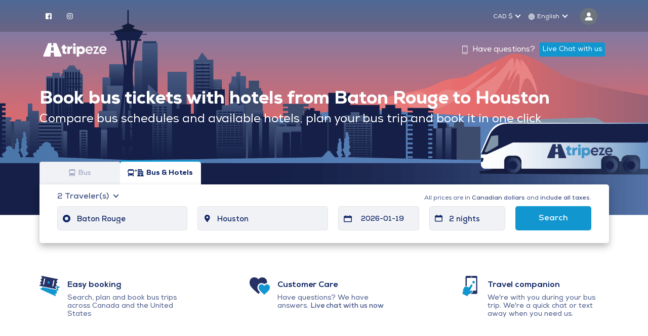

--- FILE ---
content_type: text/html; charset=utf-8
request_url: https://www.tripeze.com/bus-hotel-baton-rouge-houston
body_size: 93638
content:
<!doctype html>
<html data-n-head-ssr lang="en" data-n-head="%7B%22lang%22:%7B%22ssr%22:%22en%22%7D%7D">
  <head >
    <meta data-n-head="ssr" data-hid="charset" charset="utf-8"><meta data-n-head="ssr" data-hid="viewport" name="viewport" content="width=device-width, initial-scale=1"><meta data-n-head="ssr" data-hid="mobile-web-app-capable" name="mobile-web-app-capable" content="yes"><meta data-n-head="ssr" data-hid="apple-mobile-web-app-title" name="apple-mobile-web-app-title" content="Tripeze"><meta data-n-head="ssr" data-hid="author" name="author" content="Tripeze"><meta data-n-head="ssr" data-hid="theme-color" name="theme-color" content="#132968"><meta data-n-head="ssr" data-hid="description" name="description" content="Book bus and hotel from Baton Rouge to Houston. Easily book bus tickets and hotels near bus stations. Book your bus trips with Tripeze"><meta data-n-head="ssr" data-hid="og:title" property="og:title" content="Bus and hotel from Baton Rouge to Houston | Tripeze"><meta data-n-head="ssr" data-hid="og:description" property="og:description" content="Book bus and hotel from Baton Rouge to Houston. Easily book bus tickets and hotels near bus stations. Book your bus trips with Tripeze"><meta data-n-head="ssr" data-hid="og:url" property="og:url" content="https://www.tripeze.com/bus-hotel-baton-rouge-houston"><meta data-n-head="ssr" data-hid="og:type" property="og:type" content="website"><meta data-n-head="ssr" data-hid="og:site_name" property="og:site_name" content="Tripeze"><meta data-n-head="ssr" property="og:image" content="https://www.tripeze.com/_ipx/s_112x112/images/logos/tripeze-logo.png"><meta data-n-head="ssr" name="og:image:alt" content="Tripeze helps you book bus tickets and hotels from Baton Rouge to Houston"><meta data-n-head="ssr" name="twitter:image" content="https://www.tripeze.com/_ipx/s_112x112/images/logos/tripeze-logo.png"><meta data-n-head="ssr" name="twitter:site" content="@GoTripeze"><meta data-n-head="ssr" name="twitter:creator" content="@GoTripeze"><meta data-n-head="ssr" data-react-helmet="true" name="twitter:card" content="summary"><meta data-n-head="ssr" data-hid="twitter:title" name="twitter:title" content="Bus and hotel from Baton Rouge to Houston | Tripeze"><meta data-n-head="ssr" data-hid="twitter:description" name="twitter:description" content="Book bus and hotel from Baton Rouge to Houston. Easily book bus tickets and hotels near bus stations. Book your bus trips with Tripeze"><meta data-n-head="ssr" data-hid="twitter:image:alt" name="twitter:image:alt" content="Tripeze helps you book bus tickets and hotels from Baton Rouge to Houston"><title>Bus and hotel from Baton Rouge to Houston | Tripeze</title><link data-n-head="ssr" rel="icon" type="image/x-icon" href="/favicon.ico"><link data-n-head="ssr" data-hid="shortcut-icon" rel="shortcut icon" href="/_nuxt/icons/icon_64x64.422825.png"><link data-n-head="ssr" data-hid="apple-touch-icon" rel="apple-touch-icon" href="/_nuxt/icons/icon_512x512.422825.png" sizes="512x512"><link data-n-head="ssr" rel="manifest" href="/_nuxt/manifest.1dba211c.json" data-hid="manifest"><link data-n-head="ssr" rel="canonical" href="https://www.tripeze.com/bus-hotel-baton-rouge-houston"><script data-n-head="ssr" src="https://kit.fontawesome.com/c641ca8610.js" crossorigin="anonymous"></script><script data-n-head="ssr" src="https://ajax.googleapis.com/ajax/libs/jquery/3.6.0/jquery.min.js"></script><script data-n-head="ssr" type="text/javascript" charset="utf-8">(function(w,d,s,l,i){w[l]=w[l]||[];w[l].push({'gtm.start':
        new Date().getTime(),event:'gtm.js'});
        var f=d.getElementsByTagName(s)[0],
        j=d.createElement(s),
        dl=l!='dataLayer'?'&l='+l:'';
        j.async=true;
        j.src='https://www.googletagmanager.com/gtm.js?id='+i+dl;
        f.parentNode.insertBefore(j,f);
        })(window,document,'script','dataLayer','GTM-TXWH7BT');</script><script data-n-head="ssr" type="application/ld+json">
          {
            "@context": "https://schema.org",
            "@type": "TravelAction",
            "fromLocation": {
              "@type": "Place",
              "address": {
                "@type": "PostalAddress",
                "addressLocality": "Baton Rouge"
              }
            },
            "toLocation": {
                    "@type": "Place",
                    "address": {
                      "@type": "PostalAddress",
                      "addressLocality": "Houston"
                    }
                  }
          }</script><script data-n-head="ssr" type="application/ld+json">
          {
            "@context": "https://schema.org",
            "@type": "BusTrip",

            "departureBusStop": {
              "@type": "BusStop",
              "name": "Baton Rouge",
              "address": {
                "@type": "PostalAddress",
                "addressLocality": "Baton Rouge"
              }
            },
            "arrivalBusStop": {
              "@type": "BusStop",
              "name": "Houston",
              "address": {
                "@type": "PostalAddress",
                "addressLocality": "Houston"
              }
            },
            "provider": {
              "@type": "Organization",
              "name": ""
            }
          }</script><script data-n-head="ssr" type="application/ld+json">
          {
            "@context": "https://schema.org",
            "@type": "FAQPage",
            "mainEntity": [
              {
                "@type": "Question",
                "name": "Why book with Tripeze?" ,
                "acceptedAnswer": {
                  "@type": "Answer",
                  "text": "Tripeze helps travelers book bus trips across Canada and the United States. We make it easy to compare bus schedules and available hotels, plan your bus trip and book it in one click.<br><br>We're with you before and during your trip when you need us. Our mission is to help you travel by bus with “eze”."
                }
              }
            ]
          }</script><link rel="preload" href="/_nuxt/1762213.js" as="script"><link rel="preload" href="/_nuxt/4315947.js" as="script"><link rel="preload" href="/_nuxt/6c44d1b.js" as="script"><link rel="preload" href="/_nuxt/0911d02.js" as="script"><link rel="preload" href="/_nuxt/b0a01cd.js" as="script"><link rel="preload" href="/_nuxt/7c01734.js" as="script"><link rel="preload" href="/_nuxt/388861f.js" as="script"><link rel="preload" href="/_nuxt/ac88e54.js" as="script"><link rel="preload" href="/_nuxt/6ad4f21.js" as="script"><link rel="preload" href="/_nuxt/b75cb23.js" as="script"><link rel="preload" href="/_nuxt/b0b57fd.js" as="script"><link rel="preload" href="/_nuxt/a59da69.js" as="script"><link rel="preload" href="/_nuxt/7adfb62.js" as="script"><style data-vue-ssr-id="1e8f693a:0 3fbb0848:0 7723fe1e:0 3fb835ca:0 c1bf41e0:0 3393095e:0 1bbe40f4:0 57bed214:0 1db44dc5:0 105dfd2c:0 673d2ed9:0 26510795:0 346c421c:0 7142d3c7:0 795e2e02:0 0cd9caba:0 794d3aa3:0 5020c505:0 268c4505:0 452aecba:0 3ec84cec:0">/*!
 * Bootstrap v4.6.2 (https://getbootstrap.com/)
 * Copyright 2011-2022 The Bootstrap Authors
 * Copyright 2011-2022 Twitter, Inc.
 * Licensed under MIT (https://github.com/twbs/bootstrap/blob/main/LICENSE)
 */
:root {
  --blue: #007bff;
  --indigo: #6610f2;
  --purple: #6f42c1;
  --pink: #e83e8c;
  --red: #dc3545;
  --orange: #fd7e14;
  --yellow: #ffc107;
  --green: #28a745;
  --teal: #20c997;
  --cyan: #17a2b8;
  --white: #fff;
  --gray: #6c757d;
  --gray-dark: #343a40;
  --primary: #007bff;
  --secondary: #6c757d;
  --success: #28a745;
  --info: #17a2b8;
  --warning: #ffc107;
  --danger: #dc3545;
  --light: #f8f9fa;
  --dark: #343a40;
  --breakpoint-xs: 0;
  --breakpoint-sm: 576px;
  --breakpoint-md: 768px;
  --breakpoint-lg: 992px;
  --breakpoint-xl: 1200px;
  --font-family-sans-serif: -apple-system, BlinkMacSystemFont, "Segoe UI", Roboto, "Helvetica Neue", Arial, "Noto Sans", "Liberation Sans", sans-serif, "Apple Color Emoji", "Segoe UI Emoji", "Segoe UI Symbol", "Noto Color Emoji";
  --font-family-monospace: SFMono-Regular, Menlo, Monaco, Consolas, "Liberation Mono", "Courier New", monospace;
}

*,
*::before,
*::after {
  box-sizing: border-box;
}

html {
  font-family: sans-serif;
  line-height: 1.15;
  -webkit-text-size-adjust: 100%;
  -webkit-tap-highlight-color: rgba(0, 0, 0, 0);
}

article, aside, figcaption, figure, footer, header, hgroup, main, nav, section {
  display: block;
}

body {
  margin: 0;
  font-family: -apple-system, BlinkMacSystemFont, "Segoe UI", Roboto, "Helvetica Neue", Arial, "Noto Sans", "Liberation Sans", sans-serif, "Apple Color Emoji", "Segoe UI Emoji", "Segoe UI Symbol", "Noto Color Emoji";
  font-size: 1rem;
  font-weight: 400;
  line-height: 1.5;
  color: #212529;
  text-align: left;
  background-color: #fff;
}

[tabindex="-1"]:focus:not(:focus-visible) {
  outline: 0 !important;
}

hr {
  box-sizing: content-box;
  height: 0;
  overflow: visible;
}

h1, h2, h3, h4, h5, h6 {
  margin-top: 0;
  margin-bottom: 0.5rem;
}

p {
  margin-top: 0;
  margin-bottom: 1rem;
}

abbr[title],
abbr[data-original-title] {
  text-decoration: underline;
  -webkit-text-decoration: underline dotted;
  text-decoration: underline dotted;
  cursor: help;
  border-bottom: 0;
  -webkit-text-decoration-skip-ink: none;
  text-decoration-skip-ink: none;
}

address {
  margin-bottom: 1rem;
  font-style: normal;
  line-height: inherit;
}

ol,
ul,
dl {
  margin-top: 0;
  margin-bottom: 1rem;
}

ol ol,
ul ul,
ol ul,
ul ol {
  margin-bottom: 0;
}

dt {
  font-weight: 700;
}

dd {
  margin-bottom: .5rem;
  margin-left: 0;
}

blockquote {
  margin: 0 0 1rem;
}

b,
strong {
  font-weight: bolder;
}

small {
  font-size: 80%;
}

sub,
sup {
  position: relative;
  font-size: 75%;
  line-height: 0;
  vertical-align: baseline;
}

sub {
  bottom: -.25em;
}

sup {
  top: -.5em;
}

a {
  color: #007bff;
  text-decoration: none;
  background-color: transparent;
}

a:hover {
  color: #0056b3;
  text-decoration: underline;
}

a:not([href]):not([class]) {
  color: inherit;
  text-decoration: none;
}

a:not([href]):not([class]):hover {
  color: inherit;
  text-decoration: none;
}

pre,
code,
kbd,
samp {
  font-family: SFMono-Regular, Menlo, Monaco, Consolas, "Liberation Mono", "Courier New", monospace;
  font-size: 1em;
}

pre {
  margin-top: 0;
  margin-bottom: 1rem;
  overflow: auto;
  -ms-overflow-style: scrollbar;
}

figure {
  margin: 0 0 1rem;
}

img {
  vertical-align: middle;
  border-style: none;
}

svg {
  overflow: hidden;
  vertical-align: middle;
}

table {
  border-collapse: collapse;
}

caption {
  padding-top: 0.75rem;
  padding-bottom: 0.75rem;
  color: #6c757d;
  text-align: left;
  caption-side: bottom;
}

th {
  text-align: inherit;
  text-align: -webkit-match-parent;
}

label {
  display: inline-block;
  margin-bottom: 0.5rem;
}

button {
  border-radius: 0;
}

button:focus:not(:focus-visible) {
  outline: 0;
}

input,
button,
select,
optgroup,
textarea {
  margin: 0;
  font-family: inherit;
  font-size: inherit;
  line-height: inherit;
}

button,
input {
  overflow: visible;
}

button,
select {
  text-transform: none;
}

[role="button"] {
  cursor: pointer;
}

select {
  word-wrap: normal;
}

button,
[type="button"],
[type="reset"],
[type="submit"] {
  -webkit-appearance: button;
}

button:not(:disabled),
[type="button"]:not(:disabled),
[type="reset"]:not(:disabled),
[type="submit"]:not(:disabled) {
  cursor: pointer;
}

button::-moz-focus-inner,
[type="button"]::-moz-focus-inner,
[type="reset"]::-moz-focus-inner,
[type="submit"]::-moz-focus-inner {
  padding: 0;
  border-style: none;
}

input[type="radio"],
input[type="checkbox"] {
  box-sizing: border-box;
  padding: 0;
}

textarea {
  overflow: auto;
  resize: vertical;
}

fieldset {
  min-width: 0;
  padding: 0;
  margin: 0;
  border: 0;
}

legend {
  display: block;
  width: 100%;
  max-width: 100%;
  padding: 0;
  margin-bottom: .5rem;
  font-size: 1.5rem;
  line-height: inherit;
  color: inherit;
  white-space: normal;
}

progress {
  vertical-align: baseline;
}

[type="number"]::-webkit-inner-spin-button,
[type="number"]::-webkit-outer-spin-button {
  height: auto;
}

[type="search"] {
  outline-offset: -2px;
  -webkit-appearance: none;
}

[type="search"]::-webkit-search-decoration {
  -webkit-appearance: none;
}

::-webkit-file-upload-button {
  font: inherit;
  -webkit-appearance: button;
}

output {
  display: inline-block;
}

summary {
  display: list-item;
  cursor: pointer;
}

template {
  display: none;
}

[hidden] {
  display: none !important;
}

h1, h2, h3, h4, h5, h6,
.h1, .h2, .h3, .h4, .h5, .h6 {
  margin-bottom: 0.5rem;
  font-weight: 500;
  line-height: 1.2;
}

h1, .h1 {
  font-size: 2.5rem;
}

h2, .h2 {
  font-size: 2rem;
}

h3, .h3 {
  font-size: 1.75rem;
}

h4, .h4 {
  font-size: 1.5rem;
}

h5, .h5 {
  font-size: 1.25rem;
}

h6, .h6 {
  font-size: 1rem;
}

.lead {
  font-size: 1.25rem;
  font-weight: 300;
}

.display-1 {
  font-size: 6rem;
  font-weight: 300;
  line-height: 1.2;
}

.display-2 {
  font-size: 5.5rem;
  font-weight: 300;
  line-height: 1.2;
}

.display-3 {
  font-size: 4.5rem;
  font-weight: 300;
  line-height: 1.2;
}

.display-4 {
  font-size: 3.5rem;
  font-weight: 300;
  line-height: 1.2;
}

hr {
  margin-top: 1rem;
  margin-bottom: 1rem;
  border: 0;
  border-top: 1px solid rgba(0, 0, 0, 0.1);
}

small,
.small {
  font-size: 0.875em;
  font-weight: 400;
}

mark,
.mark {
  padding: 0.2em;
  background-color: #fcf8e3;
}

.list-unstyled {
  padding-left: 0;
  list-style: none;
}

.list-inline {
  padding-left: 0;
  list-style: none;
}

.list-inline-item {
  display: inline-block;
}

.list-inline-item:not(:last-child) {
  margin-right: 0.5rem;
}

.initialism {
  font-size: 90%;
  text-transform: uppercase;
}

.blockquote {
  margin-bottom: 1rem;
  font-size: 1.25rem;
}

.blockquote-footer {
  display: block;
  font-size: 0.875em;
  color: #6c757d;
}

.blockquote-footer::before {
  content: "\2014\00A0";
}

.img-fluid {
  max-width: 100%;
  height: auto;
}

.img-thumbnail {
  padding: 0.25rem;
  background-color: #fff;
  border: 1px solid #dee2e6;
  border-radius: 0.25rem;
  max-width: 100%;
  height: auto;
}

.figure {
  display: inline-block;
}

.figure-img {
  margin-bottom: 0.5rem;
  line-height: 1;
}

.figure-caption {
  font-size: 90%;
  color: #6c757d;
}

code {
  font-size: 87.5%;
  color: #e83e8c;
  word-wrap: break-word;
}

a > code {
  color: inherit;
}

kbd {
  padding: 0.2rem 0.4rem;
  font-size: 87.5%;
  color: #fff;
  background-color: #212529;
  border-radius: 0.2rem;
}

kbd kbd {
  padding: 0;
  font-size: 100%;
  font-weight: 700;
}

pre {
  display: block;
  font-size: 87.5%;
  color: #212529;
}

pre code {
  font-size: inherit;
  color: inherit;
  word-break: normal;
}

.pre-scrollable {
  max-height: 340px;
  overflow-y: scroll;
}

.container,
.container-fluid,
.container-sm,
.container-md,
.container-lg,
.container-xl {
  width: 100%;
  padding-right: 15px;
  padding-left: 15px;
  margin-right: auto;
  margin-left: auto;
}

@media (min-width: 576px) {
  .container, .container-sm {
    max-width: 540px;
  }
}

@media (min-width: 768px) {
  .container, .container-sm, .container-md {
    max-width: 720px;
  }
}

@media (min-width: 992px) {
  .container, .container-sm, .container-md, .container-lg {
    max-width: 960px;
  }
}

@media (min-width: 1200px) {
  .container, .container-sm, .container-md, .container-lg, .container-xl {
    max-width: 1140px;
  }
}

.row {
  display: -ms-flexbox;
  display: flex;
  -ms-flex-wrap: wrap;
  flex-wrap: wrap;
  margin-right: -15px;
  margin-left: -15px;
}

.no-gutters {
  margin-right: 0;
  margin-left: 0;
}

.no-gutters > .col,
.no-gutters > [class*="col-"] {
  padding-right: 0;
  padding-left: 0;
}

.col-1, .col-2, .col-3, .col-4, .col-5, .col-6, .col-7, .col-8, .col-9, .col-10, .col-11, .col-12, .col,
.col-auto, .col-sm-1, .col-sm-2, .col-sm-3, .col-sm-4, .col-sm-5, .col-sm-6, .col-sm-7, .col-sm-8, .col-sm-9, .col-sm-10, .col-sm-11, .col-sm-12, .col-sm,
.col-sm-auto, .col-md-1, .col-md-2, .col-md-3, .col-md-4, .col-md-5, .col-md-6, .col-md-7, .col-md-8, .col-md-9, .col-md-10, .col-md-11, .col-md-12, .col-md,
.col-md-auto, .col-lg-1, .col-lg-2, .col-lg-3, .col-lg-4, .col-lg-5, .col-lg-6, .col-lg-7, .col-lg-8, .col-lg-9, .col-lg-10, .col-lg-11, .col-lg-12, .col-lg,
.col-lg-auto, .col-xl-1, .col-xl-2, .col-xl-3, .col-xl-4, .col-xl-5, .col-xl-6, .col-xl-7, .col-xl-8, .col-xl-9, .col-xl-10, .col-xl-11, .col-xl-12, .col-xl,
.col-xl-auto {
  position: relative;
  width: 100%;
  padding-right: 15px;
  padding-left: 15px;
}

.col {
  -ms-flex-preferred-size: 0;
  flex-basis: 0;
  -ms-flex-positive: 1;
  flex-grow: 1;
  max-width: 100%;
}

.row-cols-1 > * {
  -ms-flex: 0 0 100%;
  flex: 0 0 100%;
  max-width: 100%;
}

.row-cols-2 > * {
  -ms-flex: 0 0 50%;
  flex: 0 0 50%;
  max-width: 50%;
}

.row-cols-3 > * {
  -ms-flex: 0 0 33.333333%;
  flex: 0 0 33.333333%;
  max-width: 33.333333%;
}

.row-cols-4 > * {
  -ms-flex: 0 0 25%;
  flex: 0 0 25%;
  max-width: 25%;
}

.row-cols-5 > * {
  -ms-flex: 0 0 20%;
  flex: 0 0 20%;
  max-width: 20%;
}

.row-cols-6 > * {
  -ms-flex: 0 0 16.666667%;
  flex: 0 0 16.666667%;
  max-width: 16.666667%;
}

.col-auto {
  -ms-flex: 0 0 auto;
  flex: 0 0 auto;
  width: auto;
  max-width: 100%;
}

.col-1 {
  -ms-flex: 0 0 8.333333%;
  flex: 0 0 8.333333%;
  max-width: 8.333333%;
}

.col-2 {
  -ms-flex: 0 0 16.666667%;
  flex: 0 0 16.666667%;
  max-width: 16.666667%;
}

.col-3 {
  -ms-flex: 0 0 25%;
  flex: 0 0 25%;
  max-width: 25%;
}

.col-4 {
  -ms-flex: 0 0 33.333333%;
  flex: 0 0 33.333333%;
  max-width: 33.333333%;
}

.col-5 {
  -ms-flex: 0 0 41.666667%;
  flex: 0 0 41.666667%;
  max-width: 41.666667%;
}

.col-6 {
  -ms-flex: 0 0 50%;
  flex: 0 0 50%;
  max-width: 50%;
}

.col-7 {
  -ms-flex: 0 0 58.333333%;
  flex: 0 0 58.333333%;
  max-width: 58.333333%;
}

.col-8 {
  -ms-flex: 0 0 66.666667%;
  flex: 0 0 66.666667%;
  max-width: 66.666667%;
}

.col-9 {
  -ms-flex: 0 0 75%;
  flex: 0 0 75%;
  max-width: 75%;
}

.col-10 {
  -ms-flex: 0 0 83.333333%;
  flex: 0 0 83.333333%;
  max-width: 83.333333%;
}

.col-11 {
  -ms-flex: 0 0 91.666667%;
  flex: 0 0 91.666667%;
  max-width: 91.666667%;
}

.col-12 {
  -ms-flex: 0 0 100%;
  flex: 0 0 100%;
  max-width: 100%;
}

.order-first {
  -ms-flex-order: -1;
  order: -1;
}

.order-last {
  -ms-flex-order: 13;
  order: 13;
}

.order-0 {
  -ms-flex-order: 0;
  order: 0;
}

.order-1 {
  -ms-flex-order: 1;
  order: 1;
}

.order-2 {
  -ms-flex-order: 2;
  order: 2;
}

.order-3 {
  -ms-flex-order: 3;
  order: 3;
}

.order-4 {
  -ms-flex-order: 4;
  order: 4;
}

.order-5 {
  -ms-flex-order: 5;
  order: 5;
}

.order-6 {
  -ms-flex-order: 6;
  order: 6;
}

.order-7 {
  -ms-flex-order: 7;
  order: 7;
}

.order-8 {
  -ms-flex-order: 8;
  order: 8;
}

.order-9 {
  -ms-flex-order: 9;
  order: 9;
}

.order-10 {
  -ms-flex-order: 10;
  order: 10;
}

.order-11 {
  -ms-flex-order: 11;
  order: 11;
}

.order-12 {
  -ms-flex-order: 12;
  order: 12;
}

.offset-1 {
  margin-left: 8.333333%;
}

.offset-2 {
  margin-left: 16.666667%;
}

.offset-3 {
  margin-left: 25%;
}

.offset-4 {
  margin-left: 33.333333%;
}

.offset-5 {
  margin-left: 41.666667%;
}

.offset-6 {
  margin-left: 50%;
}

.offset-7 {
  margin-left: 58.333333%;
}

.offset-8 {
  margin-left: 66.666667%;
}

.offset-9 {
  margin-left: 75%;
}

.offset-10 {
  margin-left: 83.333333%;
}

.offset-11 {
  margin-left: 91.666667%;
}

@media (min-width: 576px) {
  .col-sm {
    -ms-flex-preferred-size: 0;
    flex-basis: 0;
    -ms-flex-positive: 1;
    flex-grow: 1;
    max-width: 100%;
  }
  .row-cols-sm-1 > * {
    -ms-flex: 0 0 100%;
    flex: 0 0 100%;
    max-width: 100%;
  }
  .row-cols-sm-2 > * {
    -ms-flex: 0 0 50%;
    flex: 0 0 50%;
    max-width: 50%;
  }
  .row-cols-sm-3 > * {
    -ms-flex: 0 0 33.333333%;
    flex: 0 0 33.333333%;
    max-width: 33.333333%;
  }
  .row-cols-sm-4 > * {
    -ms-flex: 0 0 25%;
    flex: 0 0 25%;
    max-width: 25%;
  }
  .row-cols-sm-5 > * {
    -ms-flex: 0 0 20%;
    flex: 0 0 20%;
    max-width: 20%;
  }
  .row-cols-sm-6 > * {
    -ms-flex: 0 0 16.666667%;
    flex: 0 0 16.666667%;
    max-width: 16.666667%;
  }
  .col-sm-auto {
    -ms-flex: 0 0 auto;
    flex: 0 0 auto;
    width: auto;
    max-width: 100%;
  }
  .col-sm-1 {
    -ms-flex: 0 0 8.333333%;
    flex: 0 0 8.333333%;
    max-width: 8.333333%;
  }
  .col-sm-2 {
    -ms-flex: 0 0 16.666667%;
    flex: 0 0 16.666667%;
    max-width: 16.666667%;
  }
  .col-sm-3 {
    -ms-flex: 0 0 25%;
    flex: 0 0 25%;
    max-width: 25%;
  }
  .col-sm-4 {
    -ms-flex: 0 0 33.333333%;
    flex: 0 0 33.333333%;
    max-width: 33.333333%;
  }
  .col-sm-5 {
    -ms-flex: 0 0 41.666667%;
    flex: 0 0 41.666667%;
    max-width: 41.666667%;
  }
  .col-sm-6 {
    -ms-flex: 0 0 50%;
    flex: 0 0 50%;
    max-width: 50%;
  }
  .col-sm-7 {
    -ms-flex: 0 0 58.333333%;
    flex: 0 0 58.333333%;
    max-width: 58.333333%;
  }
  .col-sm-8 {
    -ms-flex: 0 0 66.666667%;
    flex: 0 0 66.666667%;
    max-width: 66.666667%;
  }
  .col-sm-9 {
    -ms-flex: 0 0 75%;
    flex: 0 0 75%;
    max-width: 75%;
  }
  .col-sm-10 {
    -ms-flex: 0 0 83.333333%;
    flex: 0 0 83.333333%;
    max-width: 83.333333%;
  }
  .col-sm-11 {
    -ms-flex: 0 0 91.666667%;
    flex: 0 0 91.666667%;
    max-width: 91.666667%;
  }
  .col-sm-12 {
    -ms-flex: 0 0 100%;
    flex: 0 0 100%;
    max-width: 100%;
  }
  .order-sm-first {
    -ms-flex-order: -1;
    order: -1;
  }
  .order-sm-last {
    -ms-flex-order: 13;
    order: 13;
  }
  .order-sm-0 {
    -ms-flex-order: 0;
    order: 0;
  }
  .order-sm-1 {
    -ms-flex-order: 1;
    order: 1;
  }
  .order-sm-2 {
    -ms-flex-order: 2;
    order: 2;
  }
  .order-sm-3 {
    -ms-flex-order: 3;
    order: 3;
  }
  .order-sm-4 {
    -ms-flex-order: 4;
    order: 4;
  }
  .order-sm-5 {
    -ms-flex-order: 5;
    order: 5;
  }
  .order-sm-6 {
    -ms-flex-order: 6;
    order: 6;
  }
  .order-sm-7 {
    -ms-flex-order: 7;
    order: 7;
  }
  .order-sm-8 {
    -ms-flex-order: 8;
    order: 8;
  }
  .order-sm-9 {
    -ms-flex-order: 9;
    order: 9;
  }
  .order-sm-10 {
    -ms-flex-order: 10;
    order: 10;
  }
  .order-sm-11 {
    -ms-flex-order: 11;
    order: 11;
  }
  .order-sm-12 {
    -ms-flex-order: 12;
    order: 12;
  }
  .offset-sm-0 {
    margin-left: 0;
  }
  .offset-sm-1 {
    margin-left: 8.333333%;
  }
  .offset-sm-2 {
    margin-left: 16.666667%;
  }
  .offset-sm-3 {
    margin-left: 25%;
  }
  .offset-sm-4 {
    margin-left: 33.333333%;
  }
  .offset-sm-5 {
    margin-left: 41.666667%;
  }
  .offset-sm-6 {
    margin-left: 50%;
  }
  .offset-sm-7 {
    margin-left: 58.333333%;
  }
  .offset-sm-8 {
    margin-left: 66.666667%;
  }
  .offset-sm-9 {
    margin-left: 75%;
  }
  .offset-sm-10 {
    margin-left: 83.333333%;
  }
  .offset-sm-11 {
    margin-left: 91.666667%;
  }
}

@media (min-width: 768px) {
  .col-md {
    -ms-flex-preferred-size: 0;
    flex-basis: 0;
    -ms-flex-positive: 1;
    flex-grow: 1;
    max-width: 100%;
  }
  .row-cols-md-1 > * {
    -ms-flex: 0 0 100%;
    flex: 0 0 100%;
    max-width: 100%;
  }
  .row-cols-md-2 > * {
    -ms-flex: 0 0 50%;
    flex: 0 0 50%;
    max-width: 50%;
  }
  .row-cols-md-3 > * {
    -ms-flex: 0 0 33.333333%;
    flex: 0 0 33.333333%;
    max-width: 33.333333%;
  }
  .row-cols-md-4 > * {
    -ms-flex: 0 0 25%;
    flex: 0 0 25%;
    max-width: 25%;
  }
  .row-cols-md-5 > * {
    -ms-flex: 0 0 20%;
    flex: 0 0 20%;
    max-width: 20%;
  }
  .row-cols-md-6 > * {
    -ms-flex: 0 0 16.666667%;
    flex: 0 0 16.666667%;
    max-width: 16.666667%;
  }
  .col-md-auto {
    -ms-flex: 0 0 auto;
    flex: 0 0 auto;
    width: auto;
    max-width: 100%;
  }
  .col-md-1 {
    -ms-flex: 0 0 8.333333%;
    flex: 0 0 8.333333%;
    max-width: 8.333333%;
  }
  .col-md-2 {
    -ms-flex: 0 0 16.666667%;
    flex: 0 0 16.666667%;
    max-width: 16.666667%;
  }
  .col-md-3 {
    -ms-flex: 0 0 25%;
    flex: 0 0 25%;
    max-width: 25%;
  }
  .col-md-4 {
    -ms-flex: 0 0 33.333333%;
    flex: 0 0 33.333333%;
    max-width: 33.333333%;
  }
  .col-md-5 {
    -ms-flex: 0 0 41.666667%;
    flex: 0 0 41.666667%;
    max-width: 41.666667%;
  }
  .col-md-6 {
    -ms-flex: 0 0 50%;
    flex: 0 0 50%;
    max-width: 50%;
  }
  .col-md-7 {
    -ms-flex: 0 0 58.333333%;
    flex: 0 0 58.333333%;
    max-width: 58.333333%;
  }
  .col-md-8 {
    -ms-flex: 0 0 66.666667%;
    flex: 0 0 66.666667%;
    max-width: 66.666667%;
  }
  .col-md-9 {
    -ms-flex: 0 0 75%;
    flex: 0 0 75%;
    max-width: 75%;
  }
  .col-md-10 {
    -ms-flex: 0 0 83.333333%;
    flex: 0 0 83.333333%;
    max-width: 83.333333%;
  }
  .col-md-11 {
    -ms-flex: 0 0 91.666667%;
    flex: 0 0 91.666667%;
    max-width: 91.666667%;
  }
  .col-md-12 {
    -ms-flex: 0 0 100%;
    flex: 0 0 100%;
    max-width: 100%;
  }
  .order-md-first {
    -ms-flex-order: -1;
    order: -1;
  }
  .order-md-last {
    -ms-flex-order: 13;
    order: 13;
  }
  .order-md-0 {
    -ms-flex-order: 0;
    order: 0;
  }
  .order-md-1 {
    -ms-flex-order: 1;
    order: 1;
  }
  .order-md-2 {
    -ms-flex-order: 2;
    order: 2;
  }
  .order-md-3 {
    -ms-flex-order: 3;
    order: 3;
  }
  .order-md-4 {
    -ms-flex-order: 4;
    order: 4;
  }
  .order-md-5 {
    -ms-flex-order: 5;
    order: 5;
  }
  .order-md-6 {
    -ms-flex-order: 6;
    order: 6;
  }
  .order-md-7 {
    -ms-flex-order: 7;
    order: 7;
  }
  .order-md-8 {
    -ms-flex-order: 8;
    order: 8;
  }
  .order-md-9 {
    -ms-flex-order: 9;
    order: 9;
  }
  .order-md-10 {
    -ms-flex-order: 10;
    order: 10;
  }
  .order-md-11 {
    -ms-flex-order: 11;
    order: 11;
  }
  .order-md-12 {
    -ms-flex-order: 12;
    order: 12;
  }
  .offset-md-0 {
    margin-left: 0;
  }
  .offset-md-1 {
    margin-left: 8.333333%;
  }
  .offset-md-2 {
    margin-left: 16.666667%;
  }
  .offset-md-3 {
    margin-left: 25%;
  }
  .offset-md-4 {
    margin-left: 33.333333%;
  }
  .offset-md-5 {
    margin-left: 41.666667%;
  }
  .offset-md-6 {
    margin-left: 50%;
  }
  .offset-md-7 {
    margin-left: 58.333333%;
  }
  .offset-md-8 {
    margin-left: 66.666667%;
  }
  .offset-md-9 {
    margin-left: 75%;
  }
  .offset-md-10 {
    margin-left: 83.333333%;
  }
  .offset-md-11 {
    margin-left: 91.666667%;
  }
}

@media (min-width: 992px) {
  .col-lg {
    -ms-flex-preferred-size: 0;
    flex-basis: 0;
    -ms-flex-positive: 1;
    flex-grow: 1;
    max-width: 100%;
  }
  .row-cols-lg-1 > * {
    -ms-flex: 0 0 100%;
    flex: 0 0 100%;
    max-width: 100%;
  }
  .row-cols-lg-2 > * {
    -ms-flex: 0 0 50%;
    flex: 0 0 50%;
    max-width: 50%;
  }
  .row-cols-lg-3 > * {
    -ms-flex: 0 0 33.333333%;
    flex: 0 0 33.333333%;
    max-width: 33.333333%;
  }
  .row-cols-lg-4 > * {
    -ms-flex: 0 0 25%;
    flex: 0 0 25%;
    max-width: 25%;
  }
  .row-cols-lg-5 > * {
    -ms-flex: 0 0 20%;
    flex: 0 0 20%;
    max-width: 20%;
  }
  .row-cols-lg-6 > * {
    -ms-flex: 0 0 16.666667%;
    flex: 0 0 16.666667%;
    max-width: 16.666667%;
  }
  .col-lg-auto {
    -ms-flex: 0 0 auto;
    flex: 0 0 auto;
    width: auto;
    max-width: 100%;
  }
  .col-lg-1 {
    -ms-flex: 0 0 8.333333%;
    flex: 0 0 8.333333%;
    max-width: 8.333333%;
  }
  .col-lg-2 {
    -ms-flex: 0 0 16.666667%;
    flex: 0 0 16.666667%;
    max-width: 16.666667%;
  }
  .col-lg-3 {
    -ms-flex: 0 0 25%;
    flex: 0 0 25%;
    max-width: 25%;
  }
  .col-lg-4 {
    -ms-flex: 0 0 33.333333%;
    flex: 0 0 33.333333%;
    max-width: 33.333333%;
  }
  .col-lg-5 {
    -ms-flex: 0 0 41.666667%;
    flex: 0 0 41.666667%;
    max-width: 41.666667%;
  }
  .col-lg-6 {
    -ms-flex: 0 0 50%;
    flex: 0 0 50%;
    max-width: 50%;
  }
  .col-lg-7 {
    -ms-flex: 0 0 58.333333%;
    flex: 0 0 58.333333%;
    max-width: 58.333333%;
  }
  .col-lg-8 {
    -ms-flex: 0 0 66.666667%;
    flex: 0 0 66.666667%;
    max-width: 66.666667%;
  }
  .col-lg-9 {
    -ms-flex: 0 0 75%;
    flex: 0 0 75%;
    max-width: 75%;
  }
  .col-lg-10 {
    -ms-flex: 0 0 83.333333%;
    flex: 0 0 83.333333%;
    max-width: 83.333333%;
  }
  .col-lg-11 {
    -ms-flex: 0 0 91.666667%;
    flex: 0 0 91.666667%;
    max-width: 91.666667%;
  }
  .col-lg-12 {
    -ms-flex: 0 0 100%;
    flex: 0 0 100%;
    max-width: 100%;
  }
  .order-lg-first {
    -ms-flex-order: -1;
    order: -1;
  }
  .order-lg-last {
    -ms-flex-order: 13;
    order: 13;
  }
  .order-lg-0 {
    -ms-flex-order: 0;
    order: 0;
  }
  .order-lg-1 {
    -ms-flex-order: 1;
    order: 1;
  }
  .order-lg-2 {
    -ms-flex-order: 2;
    order: 2;
  }
  .order-lg-3 {
    -ms-flex-order: 3;
    order: 3;
  }
  .order-lg-4 {
    -ms-flex-order: 4;
    order: 4;
  }
  .order-lg-5 {
    -ms-flex-order: 5;
    order: 5;
  }
  .order-lg-6 {
    -ms-flex-order: 6;
    order: 6;
  }
  .order-lg-7 {
    -ms-flex-order: 7;
    order: 7;
  }
  .order-lg-8 {
    -ms-flex-order: 8;
    order: 8;
  }
  .order-lg-9 {
    -ms-flex-order: 9;
    order: 9;
  }
  .order-lg-10 {
    -ms-flex-order: 10;
    order: 10;
  }
  .order-lg-11 {
    -ms-flex-order: 11;
    order: 11;
  }
  .order-lg-12 {
    -ms-flex-order: 12;
    order: 12;
  }
  .offset-lg-0 {
    margin-left: 0;
  }
  .offset-lg-1 {
    margin-left: 8.333333%;
  }
  .offset-lg-2 {
    margin-left: 16.666667%;
  }
  .offset-lg-3 {
    margin-left: 25%;
  }
  .offset-lg-4 {
    margin-left: 33.333333%;
  }
  .offset-lg-5 {
    margin-left: 41.666667%;
  }
  .offset-lg-6 {
    margin-left: 50%;
  }
  .offset-lg-7 {
    margin-left: 58.333333%;
  }
  .offset-lg-8 {
    margin-left: 66.666667%;
  }
  .offset-lg-9 {
    margin-left: 75%;
  }
  .offset-lg-10 {
    margin-left: 83.333333%;
  }
  .offset-lg-11 {
    margin-left: 91.666667%;
  }
}

@media (min-width: 1200px) {
  .col-xl {
    -ms-flex-preferred-size: 0;
    flex-basis: 0;
    -ms-flex-positive: 1;
    flex-grow: 1;
    max-width: 100%;
  }
  .row-cols-xl-1 > * {
    -ms-flex: 0 0 100%;
    flex: 0 0 100%;
    max-width: 100%;
  }
  .row-cols-xl-2 > * {
    -ms-flex: 0 0 50%;
    flex: 0 0 50%;
    max-width: 50%;
  }
  .row-cols-xl-3 > * {
    -ms-flex: 0 0 33.333333%;
    flex: 0 0 33.333333%;
    max-width: 33.333333%;
  }
  .row-cols-xl-4 > * {
    -ms-flex: 0 0 25%;
    flex: 0 0 25%;
    max-width: 25%;
  }
  .row-cols-xl-5 > * {
    -ms-flex: 0 0 20%;
    flex: 0 0 20%;
    max-width: 20%;
  }
  .row-cols-xl-6 > * {
    -ms-flex: 0 0 16.666667%;
    flex: 0 0 16.666667%;
    max-width: 16.666667%;
  }
  .col-xl-auto {
    -ms-flex: 0 0 auto;
    flex: 0 0 auto;
    width: auto;
    max-width: 100%;
  }
  .col-xl-1 {
    -ms-flex: 0 0 8.333333%;
    flex: 0 0 8.333333%;
    max-width: 8.333333%;
  }
  .col-xl-2 {
    -ms-flex: 0 0 16.666667%;
    flex: 0 0 16.666667%;
    max-width: 16.666667%;
  }
  .col-xl-3 {
    -ms-flex: 0 0 25%;
    flex: 0 0 25%;
    max-width: 25%;
  }
  .col-xl-4 {
    -ms-flex: 0 0 33.333333%;
    flex: 0 0 33.333333%;
    max-width: 33.333333%;
  }
  .col-xl-5 {
    -ms-flex: 0 0 41.666667%;
    flex: 0 0 41.666667%;
    max-width: 41.666667%;
  }
  .col-xl-6 {
    -ms-flex: 0 0 50%;
    flex: 0 0 50%;
    max-width: 50%;
  }
  .col-xl-7 {
    -ms-flex: 0 0 58.333333%;
    flex: 0 0 58.333333%;
    max-width: 58.333333%;
  }
  .col-xl-8 {
    -ms-flex: 0 0 66.666667%;
    flex: 0 0 66.666667%;
    max-width: 66.666667%;
  }
  .col-xl-9 {
    -ms-flex: 0 0 75%;
    flex: 0 0 75%;
    max-width: 75%;
  }
  .col-xl-10 {
    -ms-flex: 0 0 83.333333%;
    flex: 0 0 83.333333%;
    max-width: 83.333333%;
  }
  .col-xl-11 {
    -ms-flex: 0 0 91.666667%;
    flex: 0 0 91.666667%;
    max-width: 91.666667%;
  }
  .col-xl-12 {
    -ms-flex: 0 0 100%;
    flex: 0 0 100%;
    max-width: 100%;
  }
  .order-xl-first {
    -ms-flex-order: -1;
    order: -1;
  }
  .order-xl-last {
    -ms-flex-order: 13;
    order: 13;
  }
  .order-xl-0 {
    -ms-flex-order: 0;
    order: 0;
  }
  .order-xl-1 {
    -ms-flex-order: 1;
    order: 1;
  }
  .order-xl-2 {
    -ms-flex-order: 2;
    order: 2;
  }
  .order-xl-3 {
    -ms-flex-order: 3;
    order: 3;
  }
  .order-xl-4 {
    -ms-flex-order: 4;
    order: 4;
  }
  .order-xl-5 {
    -ms-flex-order: 5;
    order: 5;
  }
  .order-xl-6 {
    -ms-flex-order: 6;
    order: 6;
  }
  .order-xl-7 {
    -ms-flex-order: 7;
    order: 7;
  }
  .order-xl-8 {
    -ms-flex-order: 8;
    order: 8;
  }
  .order-xl-9 {
    -ms-flex-order: 9;
    order: 9;
  }
  .order-xl-10 {
    -ms-flex-order: 10;
    order: 10;
  }
  .order-xl-11 {
    -ms-flex-order: 11;
    order: 11;
  }
  .order-xl-12 {
    -ms-flex-order: 12;
    order: 12;
  }
  .offset-xl-0 {
    margin-left: 0;
  }
  .offset-xl-1 {
    margin-left: 8.333333%;
  }
  .offset-xl-2 {
    margin-left: 16.666667%;
  }
  .offset-xl-3 {
    margin-left: 25%;
  }
  .offset-xl-4 {
    margin-left: 33.333333%;
  }
  .offset-xl-5 {
    margin-left: 41.666667%;
  }
  .offset-xl-6 {
    margin-left: 50%;
  }
  .offset-xl-7 {
    margin-left: 58.333333%;
  }
  .offset-xl-8 {
    margin-left: 66.666667%;
  }
  .offset-xl-9 {
    margin-left: 75%;
  }
  .offset-xl-10 {
    margin-left: 83.333333%;
  }
  .offset-xl-11 {
    margin-left: 91.666667%;
  }
}

.table {
  width: 100%;
  margin-bottom: 1rem;
  color: #212529;
}

.table th,
.table td {
  padding: 0.75rem;
  vertical-align: top;
  border-top: 1px solid #dee2e6;
}

.table thead th {
  vertical-align: bottom;
  border-bottom: 2px solid #dee2e6;
}

.table tbody + tbody {
  border-top: 2px solid #dee2e6;
}

.table-sm th,
.table-sm td {
  padding: 0.3rem;
}

.table-bordered {
  border: 1px solid #dee2e6;
}

.table-bordered th,
.table-bordered td {
  border: 1px solid #dee2e6;
}

.table-bordered thead th,
.table-bordered thead td {
  border-bottom-width: 2px;
}

.table-borderless th,
.table-borderless td,
.table-borderless thead th,
.table-borderless tbody + tbody {
  border: 0;
}

.table-striped tbody tr:nth-of-type(odd) {
  background-color: rgba(0, 0, 0, 0.05);
}

.table-hover tbody tr:hover {
  color: #212529;
  background-color: rgba(0, 0, 0, 0.075);
}

.table-primary,
.table-primary > th,
.table-primary > td {
  background-color: #b8daff;
}

.table-primary th,
.table-primary td,
.table-primary thead th,
.table-primary tbody + tbody {
  border-color: #7abaff;
}

.table-hover .table-primary:hover {
  background-color: #9fcdff;
}

.table-hover .table-primary:hover > td,
.table-hover .table-primary:hover > th {
  background-color: #9fcdff;
}

.table-secondary,
.table-secondary > th,
.table-secondary > td {
  background-color: #d6d8db;
}

.table-secondary th,
.table-secondary td,
.table-secondary thead th,
.table-secondary tbody + tbody {
  border-color: #b3b7bb;
}

.table-hover .table-secondary:hover {
  background-color: #c8cbcf;
}

.table-hover .table-secondary:hover > td,
.table-hover .table-secondary:hover > th {
  background-color: #c8cbcf;
}

.table-success,
.table-success > th,
.table-success > td {
  background-color: #c3e6cb;
}

.table-success th,
.table-success td,
.table-success thead th,
.table-success tbody + tbody {
  border-color: #8fd19e;
}

.table-hover .table-success:hover {
  background-color: #b1dfbb;
}

.table-hover .table-success:hover > td,
.table-hover .table-success:hover > th {
  background-color: #b1dfbb;
}

.table-info,
.table-info > th,
.table-info > td {
  background-color: #bee5eb;
}

.table-info th,
.table-info td,
.table-info thead th,
.table-info tbody + tbody {
  border-color: #86cfda;
}

.table-hover .table-info:hover {
  background-color: #abdde5;
}

.table-hover .table-info:hover > td,
.table-hover .table-info:hover > th {
  background-color: #abdde5;
}

.table-warning,
.table-warning > th,
.table-warning > td {
  background-color: #ffeeba;
}

.table-warning th,
.table-warning td,
.table-warning thead th,
.table-warning tbody + tbody {
  border-color: #ffdf7e;
}

.table-hover .table-warning:hover {
  background-color: #ffe8a1;
}

.table-hover .table-warning:hover > td,
.table-hover .table-warning:hover > th {
  background-color: #ffe8a1;
}

.table-danger,
.table-danger > th,
.table-danger > td {
  background-color: #f5c6cb;
}

.table-danger th,
.table-danger td,
.table-danger thead th,
.table-danger tbody + tbody {
  border-color: #ed969e;
}

.table-hover .table-danger:hover {
  background-color: #f1b0b7;
}

.table-hover .table-danger:hover > td,
.table-hover .table-danger:hover > th {
  background-color: #f1b0b7;
}

.table-light,
.table-light > th,
.table-light > td {
  background-color: #fdfdfe;
}

.table-light th,
.table-light td,
.table-light thead th,
.table-light tbody + tbody {
  border-color: #fbfcfc;
}

.table-hover .table-light:hover {
  background-color: #ececf6;
}

.table-hover .table-light:hover > td,
.table-hover .table-light:hover > th {
  background-color: #ececf6;
}

.table-dark,
.table-dark > th,
.table-dark > td {
  background-color: #c6c8ca;
}

.table-dark th,
.table-dark td,
.table-dark thead th,
.table-dark tbody + tbody {
  border-color: #95999c;
}

.table-hover .table-dark:hover {
  background-color: #b9bbbe;
}

.table-hover .table-dark:hover > td,
.table-hover .table-dark:hover > th {
  background-color: #b9bbbe;
}

.table-active,
.table-active > th,
.table-active > td {
  background-color: rgba(0, 0, 0, 0.075);
}

.table-hover .table-active:hover {
  background-color: rgba(0, 0, 0, 0.075);
}

.table-hover .table-active:hover > td,
.table-hover .table-active:hover > th {
  background-color: rgba(0, 0, 0, 0.075);
}

.table .thead-dark th {
  color: #fff;
  background-color: #343a40;
  border-color: #454d55;
}

.table .thead-light th {
  color: #495057;
  background-color: #e9ecef;
  border-color: #dee2e6;
}

.table-dark {
  color: #fff;
  background-color: #343a40;
}

.table-dark th,
.table-dark td,
.table-dark thead th {
  border-color: #454d55;
}

.table-dark.table-bordered {
  border: 0;
}

.table-dark.table-striped tbody tr:nth-of-type(odd) {
  background-color: rgba(255, 255, 255, 0.05);
}

.table-dark.table-hover tbody tr:hover {
  color: #fff;
  background-color: rgba(255, 255, 255, 0.075);
}

@media (max-width: 575.98px) {
  .table-responsive-sm {
    display: block;
    width: 100%;
    overflow-x: auto;
    -webkit-overflow-scrolling: touch;
  }
  .table-responsive-sm > .table-bordered {
    border: 0;
  }
}

@media (max-width: 767.98px) {
  .table-responsive-md {
    display: block;
    width: 100%;
    overflow-x: auto;
    -webkit-overflow-scrolling: touch;
  }
  .table-responsive-md > .table-bordered {
    border: 0;
  }
}

@media (max-width: 991.98px) {
  .table-responsive-lg {
    display: block;
    width: 100%;
    overflow-x: auto;
    -webkit-overflow-scrolling: touch;
  }
  .table-responsive-lg > .table-bordered {
    border: 0;
  }
}

@media (max-width: 1199.98px) {
  .table-responsive-xl {
    display: block;
    width: 100%;
    overflow-x: auto;
    -webkit-overflow-scrolling: touch;
  }
  .table-responsive-xl > .table-bordered {
    border: 0;
  }
}

.table-responsive {
  display: block;
  width: 100%;
  overflow-x: auto;
  -webkit-overflow-scrolling: touch;
}

.table-responsive > .table-bordered {
  border: 0;
}

.form-control {
  display: block;
  width: 100%;
  height: calc(1.5em + 0.75rem + 2px);
  padding: 0.375rem 0.75rem;
  font-size: 1rem;
  font-weight: 400;
  line-height: 1.5;
  color: #495057;
  background-color: #fff;
  background-clip: padding-box;
  border: 1px solid #ced4da;
  border-radius: 0.25rem;
  transition: border-color 0.15s ease-in-out, box-shadow 0.15s ease-in-out;
}

@media (prefers-reduced-motion: reduce) {
  .form-control {
    transition: none;
  }
}

.form-control::-ms-expand {
  background-color: transparent;
  border: 0;
}

.form-control:focus {
  color: #495057;
  background-color: #fff;
  border-color: #80bdff;
  outline: 0;
  box-shadow: 0 0 0 0.2rem rgba(0, 123, 255, 0.25);
}

.form-control::-webkit-input-placeholder {
  color: #6c757d;
  opacity: 1;
}

.form-control::-moz-placeholder {
  color: #6c757d;
  opacity: 1;
}

.form-control:-ms-input-placeholder {
  color: #6c757d;
  opacity: 1;
}

.form-control::-ms-input-placeholder {
  color: #6c757d;
  opacity: 1;
}

.form-control::placeholder {
  color: #6c757d;
  opacity: 1;
}

.form-control:disabled, .form-control[readonly] {
  background-color: #e9ecef;
  opacity: 1;
}

input[type="date"].form-control,
input[type="time"].form-control,
input[type="datetime-local"].form-control,
input[type="month"].form-control {
  -webkit-appearance: none;
  -moz-appearance: none;
  appearance: none;
}

select.form-control:-moz-focusring {
  color: transparent;
  text-shadow: 0 0 0 #495057;
}

select.form-control:focus::-ms-value {
  color: #495057;
  background-color: #fff;
}

.form-control-file,
.form-control-range {
  display: block;
  width: 100%;
}

.col-form-label {
  padding-top: calc(0.375rem + 1px);
  padding-bottom: calc(0.375rem + 1px);
  margin-bottom: 0;
  font-size: inherit;
  line-height: 1.5;
}

.col-form-label-lg {
  padding-top: calc(0.5rem + 1px);
  padding-bottom: calc(0.5rem + 1px);
  font-size: 1.25rem;
  line-height: 1.5;
}

.col-form-label-sm {
  padding-top: calc(0.25rem + 1px);
  padding-bottom: calc(0.25rem + 1px);
  font-size: 0.875rem;
  line-height: 1.5;
}

.form-control-plaintext {
  display: block;
  width: 100%;
  padding: 0.375rem 0;
  margin-bottom: 0;
  font-size: 1rem;
  line-height: 1.5;
  color: #212529;
  background-color: transparent;
  border: solid transparent;
  border-width: 1px 0;
}

.form-control-plaintext.form-control-sm, .form-control-plaintext.form-control-lg {
  padding-right: 0;
  padding-left: 0;
}

.form-control-sm {
  height: calc(1.5em + 0.5rem + 2px);
  padding: 0.25rem 0.5rem;
  font-size: 0.875rem;
  line-height: 1.5;
  border-radius: 0.2rem;
}

.form-control-lg {
  height: calc(1.5em + 1rem + 2px);
  padding: 0.5rem 1rem;
  font-size: 1.25rem;
  line-height: 1.5;
  border-radius: 0.3rem;
}

select.form-control[size], select.form-control[multiple] {
  height: auto;
}

textarea.form-control {
  height: auto;
}

.form-group {
  margin-bottom: 1rem;
}

.form-text {
  display: block;
  margin-top: 0.25rem;
}

.form-row {
  display: -ms-flexbox;
  display: flex;
  -ms-flex-wrap: wrap;
  flex-wrap: wrap;
  margin-right: -5px;
  margin-left: -5px;
}

.form-row > .col,
.form-row > [class*="col-"] {
  padding-right: 5px;
  padding-left: 5px;
}

.form-check {
  position: relative;
  display: block;
  padding-left: 1.25rem;
}

.form-check-input {
  position: absolute;
  margin-top: 0.3rem;
  margin-left: -1.25rem;
}

.form-check-input[disabled] ~ .form-check-label,
.form-check-input:disabled ~ .form-check-label {
  color: #6c757d;
}

.form-check-label {
  margin-bottom: 0;
}

.form-check-inline {
  display: -ms-inline-flexbox;
  display: inline-flex;
  -ms-flex-align: center;
  align-items: center;
  padding-left: 0;
  margin-right: 0.75rem;
}

.form-check-inline .form-check-input {
  position: static;
  margin-top: 0;
  margin-right: 0.3125rem;
  margin-left: 0;
}

.valid-feedback {
  display: none;
  width: 100%;
  margin-top: 0.25rem;
  font-size: 0.875em;
  color: #28a745;
}

.valid-tooltip {
  position: absolute;
  top: 100%;
  left: 0;
  z-index: 5;
  display: none;
  max-width: 100%;
  padding: 0.25rem 0.5rem;
  margin-top: .1rem;
  font-size: 0.875rem;
  line-height: 1.5;
  color: #fff;
  background-color: rgba(40, 167, 69, 0.9);
  border-radius: 0.25rem;
}

.form-row > .col > .valid-tooltip,
.form-row > [class*="col-"] > .valid-tooltip {
  left: 5px;
}

.was-validated :valid ~ .valid-feedback,
.was-validated :valid ~ .valid-tooltip,
.is-valid ~ .valid-feedback,
.is-valid ~ .valid-tooltip {
  display: block;
}

.was-validated .form-control:valid, .form-control.is-valid {
  border-color: #28a745;
  padding-right: calc(1.5em + 0.75rem) !important;
  background-image: url("data:image/svg+xml,%3csvg xmlns='http://www.w3.org/2000/svg' width='8' height='8' viewBox='0 0 8 8'%3e%3cpath fill='%2328a745' d='M2.3 6.73L.6 4.53c-.4-1.04.46-1.4 1.1-.8l1.1 1.4 3.4-3.8c.6-.63 1.6-.27 1.2.7l-4 4.6c-.43.5-.8.4-1.1.1z'/%3e%3c/svg%3e");
  background-repeat: no-repeat;
  background-position: right calc(0.375em + 0.1875rem) center;
  background-size: calc(0.75em + 0.375rem) calc(0.75em + 0.375rem);
}

.was-validated .form-control:valid:focus, .form-control.is-valid:focus {
  border-color: #28a745;
  box-shadow: 0 0 0 0.2rem rgba(40, 167, 69, 0.25);
}

.was-validated select.form-control:valid, select.form-control.is-valid {
  padding-right: 3rem !important;
  background-position: right 1.5rem center;
}

.was-validated textarea.form-control:valid, textarea.form-control.is-valid {
  padding-right: calc(1.5em + 0.75rem);
  background-position: top calc(0.375em + 0.1875rem) right calc(0.375em + 0.1875rem);
}

.was-validated .custom-select:valid, .custom-select.is-valid {
  border-color: #28a745;
  padding-right: calc(0.75em + 2.3125rem) !important;
  background: url("data:image/svg+xml,%3csvg xmlns='http://www.w3.org/2000/svg' width='4' height='5' viewBox='0 0 4 5'%3e%3cpath fill='%23343a40' d='M2 0L0 2h4zm0 5L0 3h4z'/%3e%3c/svg%3e") right 0.75rem center/8px 10px no-repeat, #fff url("data:image/svg+xml,%3csvg xmlns='http://www.w3.org/2000/svg' width='8' height='8' viewBox='0 0 8 8'%3e%3cpath fill='%2328a745' d='M2.3 6.73L.6 4.53c-.4-1.04.46-1.4 1.1-.8l1.1 1.4 3.4-3.8c.6-.63 1.6-.27 1.2.7l-4 4.6c-.43.5-.8.4-1.1.1z'/%3e%3c/svg%3e") center right 1.75rem/calc(0.75em + 0.375rem) calc(0.75em + 0.375rem) no-repeat;
}

.was-validated .custom-select:valid:focus, .custom-select.is-valid:focus {
  border-color: #28a745;
  box-shadow: 0 0 0 0.2rem rgba(40, 167, 69, 0.25);
}

.was-validated .form-check-input:valid ~ .form-check-label, .form-check-input.is-valid ~ .form-check-label {
  color: #28a745;
}

.was-validated .form-check-input:valid ~ .valid-feedback,
.was-validated .form-check-input:valid ~ .valid-tooltip, .form-check-input.is-valid ~ .valid-feedback,
.form-check-input.is-valid ~ .valid-tooltip {
  display: block;
}

.was-validated .custom-control-input:valid ~ .custom-control-label, .custom-control-input.is-valid ~ .custom-control-label {
  color: #28a745;
}

.was-validated .custom-control-input:valid ~ .custom-control-label::before, .custom-control-input.is-valid ~ .custom-control-label::before {
  border-color: #28a745;
}

.was-validated .custom-control-input:valid:checked ~ .custom-control-label::before, .custom-control-input.is-valid:checked ~ .custom-control-label::before {
  border-color: #34ce57;
  background-color: #34ce57;
}

.was-validated .custom-control-input:valid:focus ~ .custom-control-label::before, .custom-control-input.is-valid:focus ~ .custom-control-label::before {
  box-shadow: 0 0 0 0.2rem rgba(40, 167, 69, 0.25);
}

.was-validated .custom-control-input:valid:focus:not(:checked) ~ .custom-control-label::before, .custom-control-input.is-valid:focus:not(:checked) ~ .custom-control-label::before {
  border-color: #28a745;
}

.was-validated .custom-file-input:valid ~ .custom-file-label, .custom-file-input.is-valid ~ .custom-file-label {
  border-color: #28a745;
}

.was-validated .custom-file-input:valid:focus ~ .custom-file-label, .custom-file-input.is-valid:focus ~ .custom-file-label {
  border-color: #28a745;
  box-shadow: 0 0 0 0.2rem rgba(40, 167, 69, 0.25);
}

.invalid-feedback {
  display: none;
  width: 100%;
  margin-top: 0.25rem;
  font-size: 0.875em;
  color: #dc3545;
}

.invalid-tooltip {
  position: absolute;
  top: 100%;
  left: 0;
  z-index: 5;
  display: none;
  max-width: 100%;
  padding: 0.25rem 0.5rem;
  margin-top: .1rem;
  font-size: 0.875rem;
  line-height: 1.5;
  color: #fff;
  background-color: rgba(220, 53, 69, 0.9);
  border-radius: 0.25rem;
}

.form-row > .col > .invalid-tooltip,
.form-row > [class*="col-"] > .invalid-tooltip {
  left: 5px;
}

.was-validated :invalid ~ .invalid-feedback,
.was-validated :invalid ~ .invalid-tooltip,
.is-invalid ~ .invalid-feedback,
.is-invalid ~ .invalid-tooltip {
  display: block;
}

.was-validated .form-control:invalid, .form-control.is-invalid {
  border-color: #dc3545;
  padding-right: calc(1.5em + 0.75rem) !important;
  background-image: url("data:image/svg+xml,%3csvg xmlns='http://www.w3.org/2000/svg' width='12' height='12' fill='none' stroke='%23dc3545' viewBox='0 0 12 12'%3e%3ccircle cx='6' cy='6' r='4.5'/%3e%3cpath stroke-linejoin='round' d='M5.8 3.6h.4L6 6.5z'/%3e%3ccircle cx='6' cy='8.2' r='.6' fill='%23dc3545' stroke='none'/%3e%3c/svg%3e");
  background-repeat: no-repeat;
  background-position: right calc(0.375em + 0.1875rem) center;
  background-size: calc(0.75em + 0.375rem) calc(0.75em + 0.375rem);
}

.was-validated .form-control:invalid:focus, .form-control.is-invalid:focus {
  border-color: #dc3545;
  box-shadow: 0 0 0 0.2rem rgba(220, 53, 69, 0.25);
}

.was-validated select.form-control:invalid, select.form-control.is-invalid {
  padding-right: 3rem !important;
  background-position: right 1.5rem center;
}

.was-validated textarea.form-control:invalid, textarea.form-control.is-invalid {
  padding-right: calc(1.5em + 0.75rem);
  background-position: top calc(0.375em + 0.1875rem) right calc(0.375em + 0.1875rem);
}

.was-validated .custom-select:invalid, .custom-select.is-invalid {
  border-color: #dc3545;
  padding-right: calc(0.75em + 2.3125rem) !important;
  background: url("data:image/svg+xml,%3csvg xmlns='http://www.w3.org/2000/svg' width='4' height='5' viewBox='0 0 4 5'%3e%3cpath fill='%23343a40' d='M2 0L0 2h4zm0 5L0 3h4z'/%3e%3c/svg%3e") right 0.75rem center/8px 10px no-repeat, #fff url("data:image/svg+xml,%3csvg xmlns='http://www.w3.org/2000/svg' width='12' height='12' fill='none' stroke='%23dc3545' viewBox='0 0 12 12'%3e%3ccircle cx='6' cy='6' r='4.5'/%3e%3cpath stroke-linejoin='round' d='M5.8 3.6h.4L6 6.5z'/%3e%3ccircle cx='6' cy='8.2' r='.6' fill='%23dc3545' stroke='none'/%3e%3c/svg%3e") center right 1.75rem/calc(0.75em + 0.375rem) calc(0.75em + 0.375rem) no-repeat;
}

.was-validated .custom-select:invalid:focus, .custom-select.is-invalid:focus {
  border-color: #dc3545;
  box-shadow: 0 0 0 0.2rem rgba(220, 53, 69, 0.25);
}

.was-validated .form-check-input:invalid ~ .form-check-label, .form-check-input.is-invalid ~ .form-check-label {
  color: #dc3545;
}

.was-validated .form-check-input:invalid ~ .invalid-feedback,
.was-validated .form-check-input:invalid ~ .invalid-tooltip, .form-check-input.is-invalid ~ .invalid-feedback,
.form-check-input.is-invalid ~ .invalid-tooltip {
  display: block;
}

.was-validated .custom-control-input:invalid ~ .custom-control-label, .custom-control-input.is-invalid ~ .custom-control-label {
  color: #dc3545;
}

.was-validated .custom-control-input:invalid ~ .custom-control-label::before, .custom-control-input.is-invalid ~ .custom-control-label::before {
  border-color: #dc3545;
}

.was-validated .custom-control-input:invalid:checked ~ .custom-control-label::before, .custom-control-input.is-invalid:checked ~ .custom-control-label::before {
  border-color: #e4606d;
  background-color: #e4606d;
}

.was-validated .custom-control-input:invalid:focus ~ .custom-control-label::before, .custom-control-input.is-invalid:focus ~ .custom-control-label::before {
  box-shadow: 0 0 0 0.2rem rgba(220, 53, 69, 0.25);
}

.was-validated .custom-control-input:invalid:focus:not(:checked) ~ .custom-control-label::before, .custom-control-input.is-invalid:focus:not(:checked) ~ .custom-control-label::before {
  border-color: #dc3545;
}

.was-validated .custom-file-input:invalid ~ .custom-file-label, .custom-file-input.is-invalid ~ .custom-file-label {
  border-color: #dc3545;
}

.was-validated .custom-file-input:invalid:focus ~ .custom-file-label, .custom-file-input.is-invalid:focus ~ .custom-file-label {
  border-color: #dc3545;
  box-shadow: 0 0 0 0.2rem rgba(220, 53, 69, 0.25);
}

.form-inline {
  display: -ms-flexbox;
  display: flex;
  -ms-flex-flow: row wrap;
  flex-flow: row wrap;
  -ms-flex-align: center;
  align-items: center;
}

.form-inline .form-check {
  width: 100%;
}

@media (min-width: 576px) {
  .form-inline label {
    display: -ms-flexbox;
    display: flex;
    -ms-flex-align: center;
    align-items: center;
    -ms-flex-pack: center;
    justify-content: center;
    margin-bottom: 0;
  }
  .form-inline .form-group {
    display: -ms-flexbox;
    display: flex;
    -ms-flex: 0 0 auto;
    flex: 0 0 auto;
    -ms-flex-flow: row wrap;
    flex-flow: row wrap;
    -ms-flex-align: center;
    align-items: center;
    margin-bottom: 0;
  }
  .form-inline .form-control {
    display: inline-block;
    width: auto;
    vertical-align: middle;
  }
  .form-inline .form-control-plaintext {
    display: inline-block;
  }
  .form-inline .input-group,
  .form-inline .custom-select {
    width: auto;
  }
  .form-inline .form-check {
    display: -ms-flexbox;
    display: flex;
    -ms-flex-align: center;
    align-items: center;
    -ms-flex-pack: center;
    justify-content: center;
    width: auto;
    padding-left: 0;
  }
  .form-inline .form-check-input {
    position: relative;
    -ms-flex-negative: 0;
    flex-shrink: 0;
    margin-top: 0;
    margin-right: 0.25rem;
    margin-left: 0;
  }
  .form-inline .custom-control {
    -ms-flex-align: center;
    align-items: center;
    -ms-flex-pack: center;
    justify-content: center;
  }
  .form-inline .custom-control-label {
    margin-bottom: 0;
  }
}

.btn {
  display: inline-block;
  font-weight: 400;
  color: #212529;
  text-align: center;
  vertical-align: middle;
  -webkit-user-select: none;
  -moz-user-select: none;
  -ms-user-select: none;
  user-select: none;
  background-color: transparent;
  border: 1px solid transparent;
  padding: 0.375rem 0.75rem;
  font-size: 1rem;
  line-height: 1.5;
  border-radius: 0.25rem;
  transition: color 0.15s ease-in-out, background-color 0.15s ease-in-out, border-color 0.15s ease-in-out, box-shadow 0.15s ease-in-out;
}

@media (prefers-reduced-motion: reduce) {
  .btn {
    transition: none;
  }
}

.btn:hover {
  color: #212529;
  text-decoration: none;
}

.btn:focus, .btn.focus {
  outline: 0;
  box-shadow: 0 0 0 0.2rem rgba(0, 123, 255, 0.25);
}

.btn.disabled, .btn:disabled {
  opacity: 0.65;
}

.btn:not(:disabled):not(.disabled) {
  cursor: pointer;
}

a.btn.disabled,
fieldset:disabled a.btn {
  pointer-events: none;
}

.btn-primary {
  color: #fff;
  background-color: #007bff;
  border-color: #007bff;
}

.btn-primary:hover {
  color: #fff;
  background-color: #0069d9;
  border-color: #0062cc;
}

.btn-primary:focus, .btn-primary.focus {
  color: #fff;
  background-color: #0069d9;
  border-color: #0062cc;
  box-shadow: 0 0 0 0.2rem rgba(38, 143, 255, 0.5);
}

.btn-primary.disabled, .btn-primary:disabled {
  color: #fff;
  background-color: #007bff;
  border-color: #007bff;
}

.btn-primary:not(:disabled):not(.disabled):active, .btn-primary:not(:disabled):not(.disabled).active,
.show > .btn-primary.dropdown-toggle {
  color: #fff;
  background-color: #0062cc;
  border-color: #005cbf;
}

.btn-primary:not(:disabled):not(.disabled):active:focus, .btn-primary:not(:disabled):not(.disabled).active:focus,
.show > .btn-primary.dropdown-toggle:focus {
  box-shadow: 0 0 0 0.2rem rgba(38, 143, 255, 0.5);
}

.btn-secondary {
  color: #fff;
  background-color: #6c757d;
  border-color: #6c757d;
}

.btn-secondary:hover {
  color: #fff;
  background-color: #5a6268;
  border-color: #545b62;
}

.btn-secondary:focus, .btn-secondary.focus {
  color: #fff;
  background-color: #5a6268;
  border-color: #545b62;
  box-shadow: 0 0 0 0.2rem rgba(130, 138, 145, 0.5);
}

.btn-secondary.disabled, .btn-secondary:disabled {
  color: #fff;
  background-color: #6c757d;
  border-color: #6c757d;
}

.btn-secondary:not(:disabled):not(.disabled):active, .btn-secondary:not(:disabled):not(.disabled).active,
.show > .btn-secondary.dropdown-toggle {
  color: #fff;
  background-color: #545b62;
  border-color: #4e555b;
}

.btn-secondary:not(:disabled):not(.disabled):active:focus, .btn-secondary:not(:disabled):not(.disabled).active:focus,
.show > .btn-secondary.dropdown-toggle:focus {
  box-shadow: 0 0 0 0.2rem rgba(130, 138, 145, 0.5);
}

.btn-success {
  color: #fff;
  background-color: #28a745;
  border-color: #28a745;
}

.btn-success:hover {
  color: #fff;
  background-color: #218838;
  border-color: #1e7e34;
}

.btn-success:focus, .btn-success.focus {
  color: #fff;
  background-color: #218838;
  border-color: #1e7e34;
  box-shadow: 0 0 0 0.2rem rgba(72, 180, 97, 0.5);
}

.btn-success.disabled, .btn-success:disabled {
  color: #fff;
  background-color: #28a745;
  border-color: #28a745;
}

.btn-success:not(:disabled):not(.disabled):active, .btn-success:not(:disabled):not(.disabled).active,
.show > .btn-success.dropdown-toggle {
  color: #fff;
  background-color: #1e7e34;
  border-color: #1c7430;
}

.btn-success:not(:disabled):not(.disabled):active:focus, .btn-success:not(:disabled):not(.disabled).active:focus,
.show > .btn-success.dropdown-toggle:focus {
  box-shadow: 0 0 0 0.2rem rgba(72, 180, 97, 0.5);
}

.btn-info {
  color: #fff;
  background-color: #17a2b8;
  border-color: #17a2b8;
}

.btn-info:hover {
  color: #fff;
  background-color: #138496;
  border-color: #117a8b;
}

.btn-info:focus, .btn-info.focus {
  color: #fff;
  background-color: #138496;
  border-color: #117a8b;
  box-shadow: 0 0 0 0.2rem rgba(58, 176, 195, 0.5);
}

.btn-info.disabled, .btn-info:disabled {
  color: #fff;
  background-color: #17a2b8;
  border-color: #17a2b8;
}

.btn-info:not(:disabled):not(.disabled):active, .btn-info:not(:disabled):not(.disabled).active,
.show > .btn-info.dropdown-toggle {
  color: #fff;
  background-color: #117a8b;
  border-color: #10707f;
}

.btn-info:not(:disabled):not(.disabled):active:focus, .btn-info:not(:disabled):not(.disabled).active:focus,
.show > .btn-info.dropdown-toggle:focus {
  box-shadow: 0 0 0 0.2rem rgba(58, 176, 195, 0.5);
}

.btn-warning {
  color: #212529;
  background-color: #ffc107;
  border-color: #ffc107;
}

.btn-warning:hover {
  color: #212529;
  background-color: #e0a800;
  border-color: #d39e00;
}

.btn-warning:focus, .btn-warning.focus {
  color: #212529;
  background-color: #e0a800;
  border-color: #d39e00;
  box-shadow: 0 0 0 0.2rem rgba(222, 170, 12, 0.5);
}

.btn-warning.disabled, .btn-warning:disabled {
  color: #212529;
  background-color: #ffc107;
  border-color: #ffc107;
}

.btn-warning:not(:disabled):not(.disabled):active, .btn-warning:not(:disabled):not(.disabled).active,
.show > .btn-warning.dropdown-toggle {
  color: #212529;
  background-color: #d39e00;
  border-color: #c69500;
}

.btn-warning:not(:disabled):not(.disabled):active:focus, .btn-warning:not(:disabled):not(.disabled).active:focus,
.show > .btn-warning.dropdown-toggle:focus {
  box-shadow: 0 0 0 0.2rem rgba(222, 170, 12, 0.5);
}

.btn-danger {
  color: #fff;
  background-color: #dc3545;
  border-color: #dc3545;
}

.btn-danger:hover {
  color: #fff;
  background-color: #c82333;
  border-color: #bd2130;
}

.btn-danger:focus, .btn-danger.focus {
  color: #fff;
  background-color: #c82333;
  border-color: #bd2130;
  box-shadow: 0 0 0 0.2rem rgba(225, 83, 97, 0.5);
}

.btn-danger.disabled, .btn-danger:disabled {
  color: #fff;
  background-color: #dc3545;
  border-color: #dc3545;
}

.btn-danger:not(:disabled):not(.disabled):active, .btn-danger:not(:disabled):not(.disabled).active,
.show > .btn-danger.dropdown-toggle {
  color: #fff;
  background-color: #bd2130;
  border-color: #b21f2d;
}

.btn-danger:not(:disabled):not(.disabled):active:focus, .btn-danger:not(:disabled):not(.disabled).active:focus,
.show > .btn-danger.dropdown-toggle:focus {
  box-shadow: 0 0 0 0.2rem rgba(225, 83, 97, 0.5);
}

.btn-light {
  color: #212529;
  background-color: #f8f9fa;
  border-color: #f8f9fa;
}

.btn-light:hover {
  color: #212529;
  background-color: #e2e6ea;
  border-color: #dae0e5;
}

.btn-light:focus, .btn-light.focus {
  color: #212529;
  background-color: #e2e6ea;
  border-color: #dae0e5;
  box-shadow: 0 0 0 0.2rem rgba(216, 217, 219, 0.5);
}

.btn-light.disabled, .btn-light:disabled {
  color: #212529;
  background-color: #f8f9fa;
  border-color: #f8f9fa;
}

.btn-light:not(:disabled):not(.disabled):active, .btn-light:not(:disabled):not(.disabled).active,
.show > .btn-light.dropdown-toggle {
  color: #212529;
  background-color: #dae0e5;
  border-color: #d3d9df;
}

.btn-light:not(:disabled):not(.disabled):active:focus, .btn-light:not(:disabled):not(.disabled).active:focus,
.show > .btn-light.dropdown-toggle:focus {
  box-shadow: 0 0 0 0.2rem rgba(216, 217, 219, 0.5);
}

.btn-dark {
  color: #fff;
  background-color: #343a40;
  border-color: #343a40;
}

.btn-dark:hover {
  color: #fff;
  background-color: #23272b;
  border-color: #1d2124;
}

.btn-dark:focus, .btn-dark.focus {
  color: #fff;
  background-color: #23272b;
  border-color: #1d2124;
  box-shadow: 0 0 0 0.2rem rgba(82, 88, 93, 0.5);
}

.btn-dark.disabled, .btn-dark:disabled {
  color: #fff;
  background-color: #343a40;
  border-color: #343a40;
}

.btn-dark:not(:disabled):not(.disabled):active, .btn-dark:not(:disabled):not(.disabled).active,
.show > .btn-dark.dropdown-toggle {
  color: #fff;
  background-color: #1d2124;
  border-color: #171a1d;
}

.btn-dark:not(:disabled):not(.disabled):active:focus, .btn-dark:not(:disabled):not(.disabled).active:focus,
.show > .btn-dark.dropdown-toggle:focus {
  box-shadow: 0 0 0 0.2rem rgba(82, 88, 93, 0.5);
}

.btn-outline-primary {
  color: #007bff;
  border-color: #007bff;
}

.btn-outline-primary:hover {
  color: #fff;
  background-color: #007bff;
  border-color: #007bff;
}

.btn-outline-primary:focus, .btn-outline-primary.focus {
  box-shadow: 0 0 0 0.2rem rgba(0, 123, 255, 0.5);
}

.btn-outline-primary.disabled, .btn-outline-primary:disabled {
  color: #007bff;
  background-color: transparent;
}

.btn-outline-primary:not(:disabled):not(.disabled):active, .btn-outline-primary:not(:disabled):not(.disabled).active,
.show > .btn-outline-primary.dropdown-toggle {
  color: #fff;
  background-color: #007bff;
  border-color: #007bff;
}

.btn-outline-primary:not(:disabled):not(.disabled):active:focus, .btn-outline-primary:not(:disabled):not(.disabled).active:focus,
.show > .btn-outline-primary.dropdown-toggle:focus {
  box-shadow: 0 0 0 0.2rem rgba(0, 123, 255, 0.5);
}

.btn-outline-secondary {
  color: #6c757d;
  border-color: #6c757d;
}

.btn-outline-secondary:hover {
  color: #fff;
  background-color: #6c757d;
  border-color: #6c757d;
}

.btn-outline-secondary:focus, .btn-outline-secondary.focus {
  box-shadow: 0 0 0 0.2rem rgba(108, 117, 125, 0.5);
}

.btn-outline-secondary.disabled, .btn-outline-secondary:disabled {
  color: #6c757d;
  background-color: transparent;
}

.btn-outline-secondary:not(:disabled):not(.disabled):active, .btn-outline-secondary:not(:disabled):not(.disabled).active,
.show > .btn-outline-secondary.dropdown-toggle {
  color: #fff;
  background-color: #6c757d;
  border-color: #6c757d;
}

.btn-outline-secondary:not(:disabled):not(.disabled):active:focus, .btn-outline-secondary:not(:disabled):not(.disabled).active:focus,
.show > .btn-outline-secondary.dropdown-toggle:focus {
  box-shadow: 0 0 0 0.2rem rgba(108, 117, 125, 0.5);
}

.btn-outline-success {
  color: #28a745;
  border-color: #28a745;
}

.btn-outline-success:hover {
  color: #fff;
  background-color: #28a745;
  border-color: #28a745;
}

.btn-outline-success:focus, .btn-outline-success.focus {
  box-shadow: 0 0 0 0.2rem rgba(40, 167, 69, 0.5);
}

.btn-outline-success.disabled, .btn-outline-success:disabled {
  color: #28a745;
  background-color: transparent;
}

.btn-outline-success:not(:disabled):not(.disabled):active, .btn-outline-success:not(:disabled):not(.disabled).active,
.show > .btn-outline-success.dropdown-toggle {
  color: #fff;
  background-color: #28a745;
  border-color: #28a745;
}

.btn-outline-success:not(:disabled):not(.disabled):active:focus, .btn-outline-success:not(:disabled):not(.disabled).active:focus,
.show > .btn-outline-success.dropdown-toggle:focus {
  box-shadow: 0 0 0 0.2rem rgba(40, 167, 69, 0.5);
}

.btn-outline-info {
  color: #17a2b8;
  border-color: #17a2b8;
}

.btn-outline-info:hover {
  color: #fff;
  background-color: #17a2b8;
  border-color: #17a2b8;
}

.btn-outline-info:focus, .btn-outline-info.focus {
  box-shadow: 0 0 0 0.2rem rgba(23, 162, 184, 0.5);
}

.btn-outline-info.disabled, .btn-outline-info:disabled {
  color: #17a2b8;
  background-color: transparent;
}

.btn-outline-info:not(:disabled):not(.disabled):active, .btn-outline-info:not(:disabled):not(.disabled).active,
.show > .btn-outline-info.dropdown-toggle {
  color: #fff;
  background-color: #17a2b8;
  border-color: #17a2b8;
}

.btn-outline-info:not(:disabled):not(.disabled):active:focus, .btn-outline-info:not(:disabled):not(.disabled).active:focus,
.show > .btn-outline-info.dropdown-toggle:focus {
  box-shadow: 0 0 0 0.2rem rgba(23, 162, 184, 0.5);
}

.btn-outline-warning {
  color: #ffc107;
  border-color: #ffc107;
}

.btn-outline-warning:hover {
  color: #212529;
  background-color: #ffc107;
  border-color: #ffc107;
}

.btn-outline-warning:focus, .btn-outline-warning.focus {
  box-shadow: 0 0 0 0.2rem rgba(255, 193, 7, 0.5);
}

.btn-outline-warning.disabled, .btn-outline-warning:disabled {
  color: #ffc107;
  background-color: transparent;
}

.btn-outline-warning:not(:disabled):not(.disabled):active, .btn-outline-warning:not(:disabled):not(.disabled).active,
.show > .btn-outline-warning.dropdown-toggle {
  color: #212529;
  background-color: #ffc107;
  border-color: #ffc107;
}

.btn-outline-warning:not(:disabled):not(.disabled):active:focus, .btn-outline-warning:not(:disabled):not(.disabled).active:focus,
.show > .btn-outline-warning.dropdown-toggle:focus {
  box-shadow: 0 0 0 0.2rem rgba(255, 193, 7, 0.5);
}

.btn-outline-danger {
  color: #dc3545;
  border-color: #dc3545;
}

.btn-outline-danger:hover {
  color: #fff;
  background-color: #dc3545;
  border-color: #dc3545;
}

.btn-outline-danger:focus, .btn-outline-danger.focus {
  box-shadow: 0 0 0 0.2rem rgba(220, 53, 69, 0.5);
}

.btn-outline-danger.disabled, .btn-outline-danger:disabled {
  color: #dc3545;
  background-color: transparent;
}

.btn-outline-danger:not(:disabled):not(.disabled):active, .btn-outline-danger:not(:disabled):not(.disabled).active,
.show > .btn-outline-danger.dropdown-toggle {
  color: #fff;
  background-color: #dc3545;
  border-color: #dc3545;
}

.btn-outline-danger:not(:disabled):not(.disabled):active:focus, .btn-outline-danger:not(:disabled):not(.disabled).active:focus,
.show > .btn-outline-danger.dropdown-toggle:focus {
  box-shadow: 0 0 0 0.2rem rgba(220, 53, 69, 0.5);
}

.btn-outline-light {
  color: #f8f9fa;
  border-color: #f8f9fa;
}

.btn-outline-light:hover {
  color: #212529;
  background-color: #f8f9fa;
  border-color: #f8f9fa;
}

.btn-outline-light:focus, .btn-outline-light.focus {
  box-shadow: 0 0 0 0.2rem rgba(248, 249, 250, 0.5);
}

.btn-outline-light.disabled, .btn-outline-light:disabled {
  color: #f8f9fa;
  background-color: transparent;
}

.btn-outline-light:not(:disabled):not(.disabled):active, .btn-outline-light:not(:disabled):not(.disabled).active,
.show > .btn-outline-light.dropdown-toggle {
  color: #212529;
  background-color: #f8f9fa;
  border-color: #f8f9fa;
}

.btn-outline-light:not(:disabled):not(.disabled):active:focus, .btn-outline-light:not(:disabled):not(.disabled).active:focus,
.show > .btn-outline-light.dropdown-toggle:focus {
  box-shadow: 0 0 0 0.2rem rgba(248, 249, 250, 0.5);
}

.btn-outline-dark {
  color: #343a40;
  border-color: #343a40;
}

.btn-outline-dark:hover {
  color: #fff;
  background-color: #343a40;
  border-color: #343a40;
}

.btn-outline-dark:focus, .btn-outline-dark.focus {
  box-shadow: 0 0 0 0.2rem rgba(52, 58, 64, 0.5);
}

.btn-outline-dark.disabled, .btn-outline-dark:disabled {
  color: #343a40;
  background-color: transparent;
}

.btn-outline-dark:not(:disabled):not(.disabled):active, .btn-outline-dark:not(:disabled):not(.disabled).active,
.show > .btn-outline-dark.dropdown-toggle {
  color: #fff;
  background-color: #343a40;
  border-color: #343a40;
}

.btn-outline-dark:not(:disabled):not(.disabled):active:focus, .btn-outline-dark:not(:disabled):not(.disabled).active:focus,
.show > .btn-outline-dark.dropdown-toggle:focus {
  box-shadow: 0 0 0 0.2rem rgba(52, 58, 64, 0.5);
}

.btn-link {
  font-weight: 400;
  color: #007bff;
  text-decoration: none;
}

.btn-link:hover {
  color: #0056b3;
  text-decoration: underline;
}

.btn-link:focus, .btn-link.focus {
  text-decoration: underline;
}

.btn-link:disabled, .btn-link.disabled {
  color: #6c757d;
  pointer-events: none;
}

.btn-lg, .btn-group-lg > .btn {
  padding: 0.5rem 1rem;
  font-size: 1.25rem;
  line-height: 1.5;
  border-radius: 0.3rem;
}

.btn-sm, .btn-group-sm > .btn {
  padding: 0.25rem 0.5rem;
  font-size: 0.875rem;
  line-height: 1.5;
  border-radius: 0.2rem;
}

.btn-block {
  display: block;
  width: 100%;
}

.btn-block + .btn-block {
  margin-top: 0.5rem;
}

input[type="submit"].btn-block,
input[type="reset"].btn-block,
input[type="button"].btn-block {
  width: 100%;
}

.fade {
  transition: opacity 0.15s linear;
}

@media (prefers-reduced-motion: reduce) {
  .fade {
    transition: none;
  }
}

.fade:not(.show) {
  opacity: 0;
}

.collapse:not(.show) {
  display: none;
}

.collapsing {
  position: relative;
  height: 0;
  overflow: hidden;
  transition: height 0.35s ease;
}

@media (prefers-reduced-motion: reduce) {
  .collapsing {
    transition: none;
  }
}

.collapsing.width {
  width: 0;
  height: auto;
  transition: width 0.35s ease;
}

@media (prefers-reduced-motion: reduce) {
  .collapsing.width {
    transition: none;
  }
}

.dropup,
.dropright,
.dropdown,
.dropleft {
  position: relative;
}

.dropdown-toggle {
  white-space: nowrap;
}

.dropdown-toggle::after {
  display: inline-block;
  margin-left: 0.255em;
  vertical-align: 0.255em;
  content: "";
  border-top: 0.3em solid;
  border-right: 0.3em solid transparent;
  border-bottom: 0;
  border-left: 0.3em solid transparent;
}

.dropdown-toggle:empty::after {
  margin-left: 0;
}

.dropdown-menu {
  position: absolute;
  top: 100%;
  left: 0;
  z-index: 1000;
  display: none;
  float: left;
  min-width: 10rem;
  padding: 0.5rem 0;
  margin: 0.125rem 0 0;
  font-size: 1rem;
  color: #212529;
  text-align: left;
  list-style: none;
  background-color: #fff;
  background-clip: padding-box;
  border: 1px solid rgba(0, 0, 0, 0.15);
  border-radius: 0.25rem;
}

.dropdown-menu-left {
  right: auto;
  left: 0;
}

.dropdown-menu-right {
  right: 0;
  left: auto;
}

@media (min-width: 576px) {
  .dropdown-menu-sm-left {
    right: auto;
    left: 0;
  }
  .dropdown-menu-sm-right {
    right: 0;
    left: auto;
  }
}

@media (min-width: 768px) {
  .dropdown-menu-md-left {
    right: auto;
    left: 0;
  }
  .dropdown-menu-md-right {
    right: 0;
    left: auto;
  }
}

@media (min-width: 992px) {
  .dropdown-menu-lg-left {
    right: auto;
    left: 0;
  }
  .dropdown-menu-lg-right {
    right: 0;
    left: auto;
  }
}

@media (min-width: 1200px) {
  .dropdown-menu-xl-left {
    right: auto;
    left: 0;
  }
  .dropdown-menu-xl-right {
    right: 0;
    left: auto;
  }
}

.dropup .dropdown-menu {
  top: auto;
  bottom: 100%;
  margin-top: 0;
  margin-bottom: 0.125rem;
}

.dropup .dropdown-toggle::after {
  display: inline-block;
  margin-left: 0.255em;
  vertical-align: 0.255em;
  content: "";
  border-top: 0;
  border-right: 0.3em solid transparent;
  border-bottom: 0.3em solid;
  border-left: 0.3em solid transparent;
}

.dropup .dropdown-toggle:empty::after {
  margin-left: 0;
}

.dropright .dropdown-menu {
  top: 0;
  right: auto;
  left: 100%;
  margin-top: 0;
  margin-left: 0.125rem;
}

.dropright .dropdown-toggle::after {
  display: inline-block;
  margin-left: 0.255em;
  vertical-align: 0.255em;
  content: "";
  border-top: 0.3em solid transparent;
  border-right: 0;
  border-bottom: 0.3em solid transparent;
  border-left: 0.3em solid;
}

.dropright .dropdown-toggle:empty::after {
  margin-left: 0;
}

.dropright .dropdown-toggle::after {
  vertical-align: 0;
}

.dropleft .dropdown-menu {
  top: 0;
  right: 100%;
  left: auto;
  margin-top: 0;
  margin-right: 0.125rem;
}

.dropleft .dropdown-toggle::after {
  display: inline-block;
  margin-left: 0.255em;
  vertical-align: 0.255em;
  content: "";
}

.dropleft .dropdown-toggle::after {
  display: none;
}

.dropleft .dropdown-toggle::before {
  display: inline-block;
  margin-right: 0.255em;
  vertical-align: 0.255em;
  content: "";
  border-top: 0.3em solid transparent;
  border-right: 0.3em solid;
  border-bottom: 0.3em solid transparent;
}

.dropleft .dropdown-toggle:empty::after {
  margin-left: 0;
}

.dropleft .dropdown-toggle::before {
  vertical-align: 0;
}

.dropdown-menu[x-placement^="top"], .dropdown-menu[x-placement^="right"], .dropdown-menu[x-placement^="bottom"], .dropdown-menu[x-placement^="left"] {
  right: auto;
  bottom: auto;
}

.dropdown-divider {
  height: 0;
  margin: 0.5rem 0;
  overflow: hidden;
  border-top: 1px solid #e9ecef;
}

.dropdown-item {
  display: block;
  width: 100%;
  padding: 0.25rem 1.5rem;
  clear: both;
  font-weight: 400;
  color: #212529;
  text-align: inherit;
  white-space: nowrap;
  background-color: transparent;
  border: 0;
}

.dropdown-item:hover, .dropdown-item:focus {
  color: #16181b;
  text-decoration: none;
  background-color: #e9ecef;
}

.dropdown-item.active, .dropdown-item:active {
  color: #fff;
  text-decoration: none;
  background-color: #007bff;
}

.dropdown-item.disabled, .dropdown-item:disabled {
  color: #adb5bd;
  pointer-events: none;
  background-color: transparent;
}

.dropdown-menu.show {
  display: block;
}

.dropdown-header {
  display: block;
  padding: 0.5rem 1.5rem;
  margin-bottom: 0;
  font-size: 0.875rem;
  color: #6c757d;
  white-space: nowrap;
}

.dropdown-item-text {
  display: block;
  padding: 0.25rem 1.5rem;
  color: #212529;
}

.btn-group,
.btn-group-vertical {
  position: relative;
  display: -ms-inline-flexbox;
  display: inline-flex;
  vertical-align: middle;
}

.btn-group > .btn,
.btn-group-vertical > .btn {
  position: relative;
  -ms-flex: 1 1 auto;
  flex: 1 1 auto;
}

.btn-group > .btn:hover,
.btn-group-vertical > .btn:hover {
  z-index: 1;
}

.btn-group > .btn:focus, .btn-group > .btn:active, .btn-group > .btn.active,
.btn-group-vertical > .btn:focus,
.btn-group-vertical > .btn:active,
.btn-group-vertical > .btn.active {
  z-index: 1;
}

.btn-toolbar {
  display: -ms-flexbox;
  display: flex;
  -ms-flex-wrap: wrap;
  flex-wrap: wrap;
  -ms-flex-pack: start;
  justify-content: flex-start;
}

.btn-toolbar .input-group {
  width: auto;
}

.btn-group > .btn:not(:first-child),
.btn-group > .btn-group:not(:first-child) {
  margin-left: -1px;
}

.btn-group > .btn:not(:last-child):not(.dropdown-toggle),
.btn-group > .btn-group:not(:last-child) > .btn {
  border-top-right-radius: 0;
  border-bottom-right-radius: 0;
}

.btn-group > .btn:not(:first-child),
.btn-group > .btn-group:not(:first-child) > .btn {
  border-top-left-radius: 0;
  border-bottom-left-radius: 0;
}

.dropdown-toggle-split {
  padding-right: 0.5625rem;
  padding-left: 0.5625rem;
}

.dropdown-toggle-split::after,
.dropup .dropdown-toggle-split::after,
.dropright .dropdown-toggle-split::after {
  margin-left: 0;
}

.dropleft .dropdown-toggle-split::before {
  margin-right: 0;
}

.btn-sm + .dropdown-toggle-split, .btn-group-sm > .btn + .dropdown-toggle-split {
  padding-right: 0.375rem;
  padding-left: 0.375rem;
}

.btn-lg + .dropdown-toggle-split, .btn-group-lg > .btn + .dropdown-toggle-split {
  padding-right: 0.75rem;
  padding-left: 0.75rem;
}

.btn-group-vertical {
  -ms-flex-direction: column;
  flex-direction: column;
  -ms-flex-align: start;
  align-items: flex-start;
  -ms-flex-pack: center;
  justify-content: center;
}

.btn-group-vertical > .btn,
.btn-group-vertical > .btn-group {
  width: 100%;
}

.btn-group-vertical > .btn:not(:first-child),
.btn-group-vertical > .btn-group:not(:first-child) {
  margin-top: -1px;
}

.btn-group-vertical > .btn:not(:last-child):not(.dropdown-toggle),
.btn-group-vertical > .btn-group:not(:last-child) > .btn {
  border-bottom-right-radius: 0;
  border-bottom-left-radius: 0;
}

.btn-group-vertical > .btn:not(:first-child),
.btn-group-vertical > .btn-group:not(:first-child) > .btn {
  border-top-left-radius: 0;
  border-top-right-radius: 0;
}

.btn-group-toggle > .btn,
.btn-group-toggle > .btn-group > .btn {
  margin-bottom: 0;
}

.btn-group-toggle > .btn input[type="radio"],
.btn-group-toggle > .btn input[type="checkbox"],
.btn-group-toggle > .btn-group > .btn input[type="radio"],
.btn-group-toggle > .btn-group > .btn input[type="checkbox"] {
  position: absolute;
  clip: rect(0, 0, 0, 0);
  pointer-events: none;
}

.input-group {
  position: relative;
  display: -ms-flexbox;
  display: flex;
  -ms-flex-wrap: wrap;
  flex-wrap: wrap;
  -ms-flex-align: stretch;
  align-items: stretch;
  width: 100%;
}

.input-group > .form-control,
.input-group > .form-control-plaintext,
.input-group > .custom-select,
.input-group > .custom-file {
  position: relative;
  -ms-flex: 1 1 auto;
  flex: 1 1 auto;
  width: 1%;
  min-width: 0;
  margin-bottom: 0;
}

.input-group > .form-control + .form-control,
.input-group > .form-control + .custom-select,
.input-group > .form-control + .custom-file,
.input-group > .form-control-plaintext + .form-control,
.input-group > .form-control-plaintext + .custom-select,
.input-group > .form-control-plaintext + .custom-file,
.input-group > .custom-select + .form-control,
.input-group > .custom-select + .custom-select,
.input-group > .custom-select + .custom-file,
.input-group > .custom-file + .form-control,
.input-group > .custom-file + .custom-select,
.input-group > .custom-file + .custom-file {
  margin-left: -1px;
}

.input-group > .form-control:focus,
.input-group > .custom-select:focus,
.input-group > .custom-file .custom-file-input:focus ~ .custom-file-label {
  z-index: 3;
}

.input-group > .custom-file .custom-file-input:focus {
  z-index: 4;
}

.input-group > .form-control:not(:first-child),
.input-group > .custom-select:not(:first-child) {
  border-top-left-radius: 0;
  border-bottom-left-radius: 0;
}

.input-group > .custom-file {
  display: -ms-flexbox;
  display: flex;
  -ms-flex-align: center;
  align-items: center;
}

.input-group > .custom-file:not(:last-child) .custom-file-label,
.input-group > .custom-file:not(:last-child) .custom-file-label::after {
  border-top-right-radius: 0;
  border-bottom-right-radius: 0;
}

.input-group > .custom-file:not(:first-child) .custom-file-label {
  border-top-left-radius: 0;
  border-bottom-left-radius: 0;
}

.input-group:not(.has-validation) > .form-control:not(:last-child),
.input-group:not(.has-validation) > .custom-select:not(:last-child),
.input-group:not(.has-validation) > .custom-file:not(:last-child) .custom-file-label,
.input-group:not(.has-validation) > .custom-file:not(:last-child) .custom-file-label::after {
  border-top-right-radius: 0;
  border-bottom-right-radius: 0;
}

.input-group.has-validation > .form-control:nth-last-child(n + 3),
.input-group.has-validation > .custom-select:nth-last-child(n + 3),
.input-group.has-validation > .custom-file:nth-last-child(n + 3) .custom-file-label,
.input-group.has-validation > .custom-file:nth-last-child(n + 3) .custom-file-label::after {
  border-top-right-radius: 0;
  border-bottom-right-radius: 0;
}

.input-group-prepend,
.input-group-append {
  display: -ms-flexbox;
  display: flex;
}

.input-group-prepend .btn,
.input-group-append .btn {
  position: relative;
  z-index: 2;
}

.input-group-prepend .btn:focus,
.input-group-append .btn:focus {
  z-index: 3;
}

.input-group-prepend .btn + .btn,
.input-group-prepend .btn + .input-group-text,
.input-group-prepend .input-group-text + .input-group-text,
.input-group-prepend .input-group-text + .btn,
.input-group-append .btn + .btn,
.input-group-append .btn + .input-group-text,
.input-group-append .input-group-text + .input-group-text,
.input-group-append .input-group-text + .btn {
  margin-left: -1px;
}

.input-group-prepend {
  margin-right: -1px;
}

.input-group-append {
  margin-left: -1px;
}

.input-group-text {
  display: -ms-flexbox;
  display: flex;
  -ms-flex-align: center;
  align-items: center;
  padding: 0.375rem 0.75rem;
  margin-bottom: 0;
  font-size: 1rem;
  font-weight: 400;
  line-height: 1.5;
  color: #495057;
  text-align: center;
  white-space: nowrap;
  background-color: #e9ecef;
  border: 1px solid #ced4da;
  border-radius: 0.25rem;
}

.input-group-text input[type="radio"],
.input-group-text input[type="checkbox"] {
  margin-top: 0;
}

.input-group-lg > .form-control:not(textarea),
.input-group-lg > .custom-select {
  height: calc(1.5em + 1rem + 2px);
}

.input-group-lg > .form-control,
.input-group-lg > .custom-select,
.input-group-lg > .input-group-prepend > .input-group-text,
.input-group-lg > .input-group-append > .input-group-text,
.input-group-lg > .input-group-prepend > .btn,
.input-group-lg > .input-group-append > .btn {
  padding: 0.5rem 1rem;
  font-size: 1.25rem;
  line-height: 1.5;
  border-radius: 0.3rem;
}

.input-group-sm > .form-control:not(textarea),
.input-group-sm > .custom-select {
  height: calc(1.5em + 0.5rem + 2px);
}

.input-group-sm > .form-control,
.input-group-sm > .custom-select,
.input-group-sm > .input-group-prepend > .input-group-text,
.input-group-sm > .input-group-append > .input-group-text,
.input-group-sm > .input-group-prepend > .btn,
.input-group-sm > .input-group-append > .btn {
  padding: 0.25rem 0.5rem;
  font-size: 0.875rem;
  line-height: 1.5;
  border-radius: 0.2rem;
}

.input-group-lg > .custom-select,
.input-group-sm > .custom-select {
  padding-right: 1.75rem;
}

.input-group > .input-group-prepend > .btn,
.input-group > .input-group-prepend > .input-group-text,
.input-group:not(.has-validation) > .input-group-append:not(:last-child) > .btn,
.input-group:not(.has-validation) > .input-group-append:not(:last-child) > .input-group-text,
.input-group.has-validation > .input-group-append:nth-last-child(n + 3) > .btn,
.input-group.has-validation > .input-group-append:nth-last-child(n + 3) > .input-group-text,
.input-group > .input-group-append:last-child > .btn:not(:last-child):not(.dropdown-toggle),
.input-group > .input-group-append:last-child > .input-group-text:not(:last-child) {
  border-top-right-radius: 0;
  border-bottom-right-radius: 0;
}

.input-group > .input-group-append > .btn,
.input-group > .input-group-append > .input-group-text,
.input-group > .input-group-prepend:not(:first-child) > .btn,
.input-group > .input-group-prepend:not(:first-child) > .input-group-text,
.input-group > .input-group-prepend:first-child > .btn:not(:first-child),
.input-group > .input-group-prepend:first-child > .input-group-text:not(:first-child) {
  border-top-left-radius: 0;
  border-bottom-left-radius: 0;
}

.custom-control {
  position: relative;
  z-index: 1;
  display: block;
  min-height: 1.5rem;
  padding-left: 1.5rem;
  -webkit-print-color-adjust: exact;
  color-adjust: exact;
  print-color-adjust: exact;
}

.custom-control-inline {
  display: -ms-inline-flexbox;
  display: inline-flex;
  margin-right: 1rem;
}

.custom-control-input {
  position: absolute;
  left: 0;
  z-index: -1;
  width: 1rem;
  height: 1.25rem;
  opacity: 0;
}

.custom-control-input:checked ~ .custom-control-label::before {
  color: #fff;
  border-color: #007bff;
  background-color: #007bff;
}

.custom-control-input:focus ~ .custom-control-label::before {
  box-shadow: 0 0 0 0.2rem rgba(0, 123, 255, 0.25);
}

.custom-control-input:focus:not(:checked) ~ .custom-control-label::before {
  border-color: #80bdff;
}

.custom-control-input:not(:disabled):active ~ .custom-control-label::before {
  color: #fff;
  background-color: #b3d7ff;
  border-color: #b3d7ff;
}

.custom-control-input[disabled] ~ .custom-control-label, .custom-control-input:disabled ~ .custom-control-label {
  color: #6c757d;
}

.custom-control-input[disabled] ~ .custom-control-label::before, .custom-control-input:disabled ~ .custom-control-label::before {
  background-color: #e9ecef;
}

.custom-control-label {
  position: relative;
  margin-bottom: 0;
  vertical-align: top;
}

.custom-control-label::before {
  position: absolute;
  top: 0.25rem;
  left: -1.5rem;
  display: block;
  width: 1rem;
  height: 1rem;
  pointer-events: none;
  content: "";
  background-color: #fff;
  border: 1px solid #adb5bd;
}

.custom-control-label::after {
  position: absolute;
  top: 0.25rem;
  left: -1.5rem;
  display: block;
  width: 1rem;
  height: 1rem;
  content: "";
  background: 50% / 50% 50% no-repeat;
}

.custom-checkbox .custom-control-label::before {
  border-radius: 0.25rem;
}

.custom-checkbox .custom-control-input:checked ~ .custom-control-label::after {
  background-image: url("data:image/svg+xml,%3csvg xmlns='http://www.w3.org/2000/svg' width='8' height='8' viewBox='0 0 8 8'%3e%3cpath fill='%23fff' d='M6.564.75l-3.59 3.612-1.538-1.55L0 4.26l2.974 2.99L8 2.193z'/%3e%3c/svg%3e");
}

.custom-checkbox .custom-control-input:indeterminate ~ .custom-control-label::before {
  border-color: #007bff;
  background-color: #007bff;
}

.custom-checkbox .custom-control-input:indeterminate ~ .custom-control-label::after {
  background-image: url("data:image/svg+xml,%3csvg xmlns='http://www.w3.org/2000/svg' width='4' height='4' viewBox='0 0 4 4'%3e%3cpath stroke='%23fff' d='M0 2h4'/%3e%3c/svg%3e");
}

.custom-checkbox .custom-control-input:disabled:checked ~ .custom-control-label::before {
  background-color: rgba(0, 123, 255, 0.5);
}

.custom-checkbox .custom-control-input:disabled:indeterminate ~ .custom-control-label::before {
  background-color: rgba(0, 123, 255, 0.5);
}

.custom-radio .custom-control-label::before {
  border-radius: 50%;
}

.custom-radio .custom-control-input:checked ~ .custom-control-label::after {
  background-image: url("data:image/svg+xml,%3csvg xmlns='http://www.w3.org/2000/svg' width='12' height='12' viewBox='-4 -4 8 8'%3e%3ccircle r='3' fill='%23fff'/%3e%3c/svg%3e");
}

.custom-radio .custom-control-input:disabled:checked ~ .custom-control-label::before {
  background-color: rgba(0, 123, 255, 0.5);
}

.custom-switch {
  padding-left: 2.25rem;
}

.custom-switch .custom-control-label::before {
  left: -2.25rem;
  width: 1.75rem;
  pointer-events: all;
  border-radius: 0.5rem;
}

.custom-switch .custom-control-label::after {
  top: calc(0.25rem + 2px);
  left: calc(-2.25rem + 2px);
  width: calc(1rem - 4px);
  height: calc(1rem - 4px);
  background-color: #adb5bd;
  border-radius: 0.5rem;
  transition: background-color 0.15s ease-in-out, border-color 0.15s ease-in-out, box-shadow 0.15s ease-in-out, -webkit-transform 0.15s ease-in-out;
  transition: transform 0.15s ease-in-out, background-color 0.15s ease-in-out, border-color 0.15s ease-in-out, box-shadow 0.15s ease-in-out;
  transition: transform 0.15s ease-in-out, background-color 0.15s ease-in-out, border-color 0.15s ease-in-out, box-shadow 0.15s ease-in-out, -webkit-transform 0.15s ease-in-out;
}

@media (prefers-reduced-motion: reduce) {
  .custom-switch .custom-control-label::after {
    transition: none;
  }
}

.custom-switch .custom-control-input:checked ~ .custom-control-label::after {
  background-color: #fff;
  -webkit-transform: translateX(0.75rem);
  transform: translateX(0.75rem);
}

.custom-switch .custom-control-input:disabled:checked ~ .custom-control-label::before {
  background-color: rgba(0, 123, 255, 0.5);
}

.custom-select {
  display: inline-block;
  width: 100%;
  height: calc(1.5em + 0.75rem + 2px);
  padding: 0.375rem 1.75rem 0.375rem 0.75rem;
  font-size: 1rem;
  font-weight: 400;
  line-height: 1.5;
  color: #495057;
  vertical-align: middle;
  background: #fff url("data:image/svg+xml,%3csvg xmlns='http://www.w3.org/2000/svg' width='4' height='5' viewBox='0 0 4 5'%3e%3cpath fill='%23343a40' d='M2 0L0 2h4zm0 5L0 3h4z'/%3e%3c/svg%3e") right 0.75rem center/8px 10px no-repeat;
  border: 1px solid #ced4da;
  border-radius: 0.25rem;
  -webkit-appearance: none;
  -moz-appearance: none;
  appearance: none;
}

.custom-select:focus {
  border-color: #80bdff;
  outline: 0;
  box-shadow: 0 0 0 0.2rem rgba(0, 123, 255, 0.25);
}

.custom-select:focus::-ms-value {
  color: #495057;
  background-color: #fff;
}

.custom-select[multiple], .custom-select[size]:not([size="1"]) {
  height: auto;
  padding-right: 0.75rem;
  background-image: none;
}

.custom-select:disabled {
  color: #6c757d;
  background-color: #e9ecef;
}

.custom-select::-ms-expand {
  display: none;
}

.custom-select:-moz-focusring {
  color: transparent;
  text-shadow: 0 0 0 #495057;
}

.custom-select-sm {
  height: calc(1.5em + 0.5rem + 2px);
  padding-top: 0.25rem;
  padding-bottom: 0.25rem;
  padding-left: 0.5rem;
  font-size: 0.875rem;
}

.custom-select-lg {
  height: calc(1.5em + 1rem + 2px);
  padding-top: 0.5rem;
  padding-bottom: 0.5rem;
  padding-left: 1rem;
  font-size: 1.25rem;
}

.custom-file {
  position: relative;
  display: inline-block;
  width: 100%;
  height: calc(1.5em + 0.75rem + 2px);
  margin-bottom: 0;
}

.custom-file-input {
  position: relative;
  z-index: 2;
  width: 100%;
  height: calc(1.5em + 0.75rem + 2px);
  margin: 0;
  overflow: hidden;
  opacity: 0;
}

.custom-file-input:focus ~ .custom-file-label {
  border-color: #80bdff;
  box-shadow: 0 0 0 0.2rem rgba(0, 123, 255, 0.25);
}

.custom-file-input[disabled] ~ .custom-file-label,
.custom-file-input:disabled ~ .custom-file-label {
  background-color: #e9ecef;
}

.custom-file-input:lang(en) ~ .custom-file-label::after {
  content: "Browse";
}

.custom-file-input ~ .custom-file-label[data-browse]::after {
  content: attr(data-browse);
}

.custom-file-label {
  position: absolute;
  top: 0;
  right: 0;
  left: 0;
  z-index: 1;
  height: calc(1.5em + 0.75rem + 2px);
  padding: 0.375rem 0.75rem;
  overflow: hidden;
  font-weight: 400;
  line-height: 1.5;
  color: #495057;
  background-color: #fff;
  border: 1px solid #ced4da;
  border-radius: 0.25rem;
}

.custom-file-label::after {
  position: absolute;
  top: 0;
  right: 0;
  bottom: 0;
  z-index: 3;
  display: block;
  height: calc(1.5em + 0.75rem);
  padding: 0.375rem 0.75rem;
  line-height: 1.5;
  color: #495057;
  content: "Browse";
  background-color: #e9ecef;
  border-left: inherit;
  border-radius: 0 0.25rem 0.25rem 0;
}

.custom-range {
  width: 100%;
  height: 1.4rem;
  padding: 0;
  background-color: transparent;
  -webkit-appearance: none;
  -moz-appearance: none;
  appearance: none;
}

.custom-range:focus {
  outline: 0;
}

.custom-range:focus::-webkit-slider-thumb {
  box-shadow: 0 0 0 1px #fff, 0 0 0 0.2rem rgba(0, 123, 255, 0.25);
}

.custom-range:focus::-moz-range-thumb {
  box-shadow: 0 0 0 1px #fff, 0 0 0 0.2rem rgba(0, 123, 255, 0.25);
}

.custom-range:focus::-ms-thumb {
  box-shadow: 0 0 0 1px #fff, 0 0 0 0.2rem rgba(0, 123, 255, 0.25);
}

.custom-range::-moz-focus-outer {
  border: 0;
}

.custom-range::-webkit-slider-thumb {
  width: 1rem;
  height: 1rem;
  margin-top: -0.25rem;
  background-color: #007bff;
  border: 0;
  border-radius: 1rem;
  -webkit-transition: background-color 0.15s ease-in-out, border-color 0.15s ease-in-out, box-shadow 0.15s ease-in-out;
  transition: background-color 0.15s ease-in-out, border-color 0.15s ease-in-out, box-shadow 0.15s ease-in-out;
  -webkit-appearance: none;
  appearance: none;
}

@media (prefers-reduced-motion: reduce) {
  .custom-range::-webkit-slider-thumb {
    -webkit-transition: none;
    transition: none;
  }
}

.custom-range::-webkit-slider-thumb:active {
  background-color: #b3d7ff;
}

.custom-range::-webkit-slider-runnable-track {
  width: 100%;
  height: 0.5rem;
  color: transparent;
  cursor: pointer;
  background-color: #dee2e6;
  border-color: transparent;
  border-radius: 1rem;
}

.custom-range::-moz-range-thumb {
  width: 1rem;
  height: 1rem;
  background-color: #007bff;
  border: 0;
  border-radius: 1rem;
  -moz-transition: background-color 0.15s ease-in-out, border-color 0.15s ease-in-out, box-shadow 0.15s ease-in-out;
  transition: background-color 0.15s ease-in-out, border-color 0.15s ease-in-out, box-shadow 0.15s ease-in-out;
  -moz-appearance: none;
  appearance: none;
}

@media (prefers-reduced-motion: reduce) {
  .custom-range::-moz-range-thumb {
    -moz-transition: none;
    transition: none;
  }
}

.custom-range::-moz-range-thumb:active {
  background-color: #b3d7ff;
}

.custom-range::-moz-range-track {
  width: 100%;
  height: 0.5rem;
  color: transparent;
  cursor: pointer;
  background-color: #dee2e6;
  border-color: transparent;
  border-radius: 1rem;
}

.custom-range::-ms-thumb {
  width: 1rem;
  height: 1rem;
  margin-top: 0;
  margin-right: 0.2rem;
  margin-left: 0.2rem;
  background-color: #007bff;
  border: 0;
  border-radius: 1rem;
  -ms-transition: background-color 0.15s ease-in-out, border-color 0.15s ease-in-out, box-shadow 0.15s ease-in-out;
  transition: background-color 0.15s ease-in-out, border-color 0.15s ease-in-out, box-shadow 0.15s ease-in-out;
  appearance: none;
}

@media (prefers-reduced-motion: reduce) {
  .custom-range::-ms-thumb {
    -ms-transition: none;
    transition: none;
  }
}

.custom-range::-ms-thumb:active {
  background-color: #b3d7ff;
}

.custom-range::-ms-track {
  width: 100%;
  height: 0.5rem;
  color: transparent;
  cursor: pointer;
  background-color: transparent;
  border-color: transparent;
  border-width: 0.5rem;
}

.custom-range::-ms-fill-lower {
  background-color: #dee2e6;
  border-radius: 1rem;
}

.custom-range::-ms-fill-upper {
  margin-right: 15px;
  background-color: #dee2e6;
  border-radius: 1rem;
}

.custom-range:disabled::-webkit-slider-thumb {
  background-color: #adb5bd;
}

.custom-range:disabled::-webkit-slider-runnable-track {
  cursor: default;
}

.custom-range:disabled::-moz-range-thumb {
  background-color: #adb5bd;
}

.custom-range:disabled::-moz-range-track {
  cursor: default;
}

.custom-range:disabled::-ms-thumb {
  background-color: #adb5bd;
}

.custom-control-label::before,
.custom-file-label,
.custom-select {
  transition: background-color 0.15s ease-in-out, border-color 0.15s ease-in-out, box-shadow 0.15s ease-in-out;
}

@media (prefers-reduced-motion: reduce) {
  .custom-control-label::before,
  .custom-file-label,
  .custom-select {
    transition: none;
  }
}

.nav {
  display: -ms-flexbox;
  display: flex;
  -ms-flex-wrap: wrap;
  flex-wrap: wrap;
  padding-left: 0;
  margin-bottom: 0;
  list-style: none;
}

.nav-link {
  display: block;
  padding: 0.5rem 1rem;
}

.nav-link:hover, .nav-link:focus {
  text-decoration: none;
}

.nav-link.disabled {
  color: #6c757d;
  pointer-events: none;
  cursor: default;
}

.nav-tabs {
  border-bottom: 1px solid #dee2e6;
}

.nav-tabs .nav-link {
  margin-bottom: -1px;
  background-color: transparent;
  border: 1px solid transparent;
  border-top-left-radius: 0.25rem;
  border-top-right-radius: 0.25rem;
}

.nav-tabs .nav-link:hover, .nav-tabs .nav-link:focus {
  isolation: isolate;
  border-color: #e9ecef #e9ecef #dee2e6;
}

.nav-tabs .nav-link.disabled {
  color: #6c757d;
  background-color: transparent;
  border-color: transparent;
}

.nav-tabs .nav-link.active,
.nav-tabs .nav-item.show .nav-link {
  color: #495057;
  background-color: #fff;
  border-color: #dee2e6 #dee2e6 #fff;
}

.nav-tabs .dropdown-menu {
  margin-top: -1px;
  border-top-left-radius: 0;
  border-top-right-radius: 0;
}

.nav-pills .nav-link {
  background: none;
  border: 0;
  border-radius: 0.25rem;
}

.nav-pills .nav-link.active,
.nav-pills .show > .nav-link {
  color: #fff;
  background-color: #007bff;
}

.nav-fill > .nav-link,
.nav-fill .nav-item {
  -ms-flex: 1 1 auto;
  flex: 1 1 auto;
  text-align: center;
}

.nav-justified > .nav-link,
.nav-justified .nav-item {
  -ms-flex-preferred-size: 0;
  flex-basis: 0;
  -ms-flex-positive: 1;
  flex-grow: 1;
  text-align: center;
}

.tab-content > .tab-pane {
  display: none;
}

.tab-content > .active {
  display: block;
}

.navbar {
  position: relative;
  display: -ms-flexbox;
  display: flex;
  -ms-flex-wrap: wrap;
  flex-wrap: wrap;
  -ms-flex-align: center;
  align-items: center;
  -ms-flex-pack: justify;
  justify-content: space-between;
  padding: 0.5rem 1rem;
}

.navbar .container,
.navbar .container-fluid, .navbar .container-sm, .navbar .container-md, .navbar .container-lg, .navbar .container-xl {
  display: -ms-flexbox;
  display: flex;
  -ms-flex-wrap: wrap;
  flex-wrap: wrap;
  -ms-flex-align: center;
  align-items: center;
  -ms-flex-pack: justify;
  justify-content: space-between;
}

.navbar-brand {
  display: inline-block;
  padding-top: 0.3125rem;
  padding-bottom: 0.3125rem;
  margin-right: 1rem;
  font-size: 1.25rem;
  line-height: inherit;
  white-space: nowrap;
}

.navbar-brand:hover, .navbar-brand:focus {
  text-decoration: none;
}

.navbar-nav {
  display: -ms-flexbox;
  display: flex;
  -ms-flex-direction: column;
  flex-direction: column;
  padding-left: 0;
  margin-bottom: 0;
  list-style: none;
}

.navbar-nav .nav-link {
  padding-right: 0;
  padding-left: 0;
}

.navbar-nav .dropdown-menu {
  position: static;
  float: none;
}

.navbar-text {
  display: inline-block;
  padding-top: 0.5rem;
  padding-bottom: 0.5rem;
}

.navbar-collapse {
  -ms-flex-preferred-size: 100%;
  flex-basis: 100%;
  -ms-flex-positive: 1;
  flex-grow: 1;
  -ms-flex-align: center;
  align-items: center;
}

.navbar-toggler {
  padding: 0.25rem 0.75rem;
  font-size: 1.25rem;
  line-height: 1;
  background-color: transparent;
  border: 1px solid transparent;
  border-radius: 0.25rem;
}

.navbar-toggler:hover, .navbar-toggler:focus {
  text-decoration: none;
}

.navbar-toggler-icon {
  display: inline-block;
  width: 1.5em;
  height: 1.5em;
  vertical-align: middle;
  content: "";
  background: 50% / 100% 100% no-repeat;
}

.navbar-nav-scroll {
  max-height: 75vh;
  overflow-y: auto;
}

@media (max-width: 575.98px) {
  .navbar-expand-sm > .container,
  .navbar-expand-sm > .container-fluid, .navbar-expand-sm > .container-sm, .navbar-expand-sm > .container-md, .navbar-expand-sm > .container-lg, .navbar-expand-sm > .container-xl {
    padding-right: 0;
    padding-left: 0;
  }
}

@media (min-width: 576px) {
  .navbar-expand-sm {
    -ms-flex-flow: row nowrap;
    flex-flow: row nowrap;
    -ms-flex-pack: start;
    justify-content: flex-start;
  }
  .navbar-expand-sm .navbar-nav {
    -ms-flex-direction: row;
    flex-direction: row;
  }
  .navbar-expand-sm .navbar-nav .dropdown-menu {
    position: absolute;
  }
  .navbar-expand-sm .navbar-nav .nav-link {
    padding-right: 0.5rem;
    padding-left: 0.5rem;
  }
  .navbar-expand-sm > .container,
  .navbar-expand-sm > .container-fluid, .navbar-expand-sm > .container-sm, .navbar-expand-sm > .container-md, .navbar-expand-sm > .container-lg, .navbar-expand-sm > .container-xl {
    -ms-flex-wrap: nowrap;
    flex-wrap: nowrap;
  }
  .navbar-expand-sm .navbar-nav-scroll {
    overflow: visible;
  }
  .navbar-expand-sm .navbar-collapse {
    display: -ms-flexbox !important;
    display: flex !important;
    -ms-flex-preferred-size: auto;
    flex-basis: auto;
  }
  .navbar-expand-sm .navbar-toggler {
    display: none;
  }
}

@media (max-width: 767.98px) {
  .navbar-expand-md > .container,
  .navbar-expand-md > .container-fluid, .navbar-expand-md > .container-sm, .navbar-expand-md > .container-md, .navbar-expand-md > .container-lg, .navbar-expand-md > .container-xl {
    padding-right: 0;
    padding-left: 0;
  }
}

@media (min-width: 768px) {
  .navbar-expand-md {
    -ms-flex-flow: row nowrap;
    flex-flow: row nowrap;
    -ms-flex-pack: start;
    justify-content: flex-start;
  }
  .navbar-expand-md .navbar-nav {
    -ms-flex-direction: row;
    flex-direction: row;
  }
  .navbar-expand-md .navbar-nav .dropdown-menu {
    position: absolute;
  }
  .navbar-expand-md .navbar-nav .nav-link {
    padding-right: 0.5rem;
    padding-left: 0.5rem;
  }
  .navbar-expand-md > .container,
  .navbar-expand-md > .container-fluid, .navbar-expand-md > .container-sm, .navbar-expand-md > .container-md, .navbar-expand-md > .container-lg, .navbar-expand-md > .container-xl {
    -ms-flex-wrap: nowrap;
    flex-wrap: nowrap;
  }
  .navbar-expand-md .navbar-nav-scroll {
    overflow: visible;
  }
  .navbar-expand-md .navbar-collapse {
    display: -ms-flexbox !important;
    display: flex !important;
    -ms-flex-preferred-size: auto;
    flex-basis: auto;
  }
  .navbar-expand-md .navbar-toggler {
    display: none;
  }
}

@media (max-width: 991.98px) {
  .navbar-expand-lg > .container,
  .navbar-expand-lg > .container-fluid, .navbar-expand-lg > .container-sm, .navbar-expand-lg > .container-md, .navbar-expand-lg > .container-lg, .navbar-expand-lg > .container-xl {
    padding-right: 0;
    padding-left: 0;
  }
}

@media (min-width: 992px) {
  .navbar-expand-lg {
    -ms-flex-flow: row nowrap;
    flex-flow: row nowrap;
    -ms-flex-pack: start;
    justify-content: flex-start;
  }
  .navbar-expand-lg .navbar-nav {
    -ms-flex-direction: row;
    flex-direction: row;
  }
  .navbar-expand-lg .navbar-nav .dropdown-menu {
    position: absolute;
  }
  .navbar-expand-lg .navbar-nav .nav-link {
    padding-right: 0.5rem;
    padding-left: 0.5rem;
  }
  .navbar-expand-lg > .container,
  .navbar-expand-lg > .container-fluid, .navbar-expand-lg > .container-sm, .navbar-expand-lg > .container-md, .navbar-expand-lg > .container-lg, .navbar-expand-lg > .container-xl {
    -ms-flex-wrap: nowrap;
    flex-wrap: nowrap;
  }
  .navbar-expand-lg .navbar-nav-scroll {
    overflow: visible;
  }
  .navbar-expand-lg .navbar-collapse {
    display: -ms-flexbox !important;
    display: flex !important;
    -ms-flex-preferred-size: auto;
    flex-basis: auto;
  }
  .navbar-expand-lg .navbar-toggler {
    display: none;
  }
}

@media (max-width: 1199.98px) {
  .navbar-expand-xl > .container,
  .navbar-expand-xl > .container-fluid, .navbar-expand-xl > .container-sm, .navbar-expand-xl > .container-md, .navbar-expand-xl > .container-lg, .navbar-expand-xl > .container-xl {
    padding-right: 0;
    padding-left: 0;
  }
}

@media (min-width: 1200px) {
  .navbar-expand-xl {
    -ms-flex-flow: row nowrap;
    flex-flow: row nowrap;
    -ms-flex-pack: start;
    justify-content: flex-start;
  }
  .navbar-expand-xl .navbar-nav {
    -ms-flex-direction: row;
    flex-direction: row;
  }
  .navbar-expand-xl .navbar-nav .dropdown-menu {
    position: absolute;
  }
  .navbar-expand-xl .navbar-nav .nav-link {
    padding-right: 0.5rem;
    padding-left: 0.5rem;
  }
  .navbar-expand-xl > .container,
  .navbar-expand-xl > .container-fluid, .navbar-expand-xl > .container-sm, .navbar-expand-xl > .container-md, .navbar-expand-xl > .container-lg, .navbar-expand-xl > .container-xl {
    -ms-flex-wrap: nowrap;
    flex-wrap: nowrap;
  }
  .navbar-expand-xl .navbar-nav-scroll {
    overflow: visible;
  }
  .navbar-expand-xl .navbar-collapse {
    display: -ms-flexbox !important;
    display: flex !important;
    -ms-flex-preferred-size: auto;
    flex-basis: auto;
  }
  .navbar-expand-xl .navbar-toggler {
    display: none;
  }
}

.navbar-expand {
  -ms-flex-flow: row nowrap;
  flex-flow: row nowrap;
  -ms-flex-pack: start;
  justify-content: flex-start;
}

.navbar-expand > .container,
.navbar-expand > .container-fluid, .navbar-expand > .container-sm, .navbar-expand > .container-md, .navbar-expand > .container-lg, .navbar-expand > .container-xl {
  padding-right: 0;
  padding-left: 0;
}

.navbar-expand .navbar-nav {
  -ms-flex-direction: row;
  flex-direction: row;
}

.navbar-expand .navbar-nav .dropdown-menu {
  position: absolute;
}

.navbar-expand .navbar-nav .nav-link {
  padding-right: 0.5rem;
  padding-left: 0.5rem;
}

.navbar-expand > .container,
.navbar-expand > .container-fluid, .navbar-expand > .container-sm, .navbar-expand > .container-md, .navbar-expand > .container-lg, .navbar-expand > .container-xl {
  -ms-flex-wrap: nowrap;
  flex-wrap: nowrap;
}

.navbar-expand .navbar-nav-scroll {
  overflow: visible;
}

.navbar-expand .navbar-collapse {
  display: -ms-flexbox !important;
  display: flex !important;
  -ms-flex-preferred-size: auto;
  flex-basis: auto;
}

.navbar-expand .navbar-toggler {
  display: none;
}

.navbar-light .navbar-brand {
  color: rgba(0, 0, 0, 0.9);
}

.navbar-light .navbar-brand:hover, .navbar-light .navbar-brand:focus {
  color: rgba(0, 0, 0, 0.9);
}

.navbar-light .navbar-nav .nav-link {
  color: rgba(0, 0, 0, 0.5);
}

.navbar-light .navbar-nav .nav-link:hover, .navbar-light .navbar-nav .nav-link:focus {
  color: rgba(0, 0, 0, 0.7);
}

.navbar-light .navbar-nav .nav-link.disabled {
  color: rgba(0, 0, 0, 0.3);
}

.navbar-light .navbar-nav .show > .nav-link,
.navbar-light .navbar-nav .active > .nav-link,
.navbar-light .navbar-nav .nav-link.show,
.navbar-light .navbar-nav .nav-link.active {
  color: rgba(0, 0, 0, 0.9);
}

.navbar-light .navbar-toggler {
  color: rgba(0, 0, 0, 0.5);
  border-color: rgba(0, 0, 0, 0.1);
}

.navbar-light .navbar-toggler-icon {
  background-image: url("data:image/svg+xml,%3csvg xmlns='http://www.w3.org/2000/svg' width='30' height='30' viewBox='0 0 30 30'%3e%3cpath stroke='rgba%280, 0, 0, 0.5%29' stroke-linecap='round' stroke-miterlimit='10' stroke-width='2' d='M4 7h22M4 15h22M4 23h22'/%3e%3c/svg%3e");
}

.navbar-light .navbar-text {
  color: rgba(0, 0, 0, 0.5);
}

.navbar-light .navbar-text a {
  color: rgba(0, 0, 0, 0.9);
}

.navbar-light .navbar-text a:hover, .navbar-light .navbar-text a:focus {
  color: rgba(0, 0, 0, 0.9);
}

.navbar-dark .navbar-brand {
  color: #fff;
}

.navbar-dark .navbar-brand:hover, .navbar-dark .navbar-brand:focus {
  color: #fff;
}

.navbar-dark .navbar-nav .nav-link {
  color: rgba(255, 255, 255, 0.5);
}

.navbar-dark .navbar-nav .nav-link:hover, .navbar-dark .navbar-nav .nav-link:focus {
  color: rgba(255, 255, 255, 0.75);
}

.navbar-dark .navbar-nav .nav-link.disabled {
  color: rgba(255, 255, 255, 0.25);
}

.navbar-dark .navbar-nav .show > .nav-link,
.navbar-dark .navbar-nav .active > .nav-link,
.navbar-dark .navbar-nav .nav-link.show,
.navbar-dark .navbar-nav .nav-link.active {
  color: #fff;
}

.navbar-dark .navbar-toggler {
  color: rgba(255, 255, 255, 0.5);
  border-color: rgba(255, 255, 255, 0.1);
}

.navbar-dark .navbar-toggler-icon {
  background-image: url("data:image/svg+xml,%3csvg xmlns='http://www.w3.org/2000/svg' width='30' height='30' viewBox='0 0 30 30'%3e%3cpath stroke='rgba%28255, 255, 255, 0.5%29' stroke-linecap='round' stroke-miterlimit='10' stroke-width='2' d='M4 7h22M4 15h22M4 23h22'/%3e%3c/svg%3e");
}

.navbar-dark .navbar-text {
  color: rgba(255, 255, 255, 0.5);
}

.navbar-dark .navbar-text a {
  color: #fff;
}

.navbar-dark .navbar-text a:hover, .navbar-dark .navbar-text a:focus {
  color: #fff;
}

.card {
  position: relative;
  display: -ms-flexbox;
  display: flex;
  -ms-flex-direction: column;
  flex-direction: column;
  min-width: 0;
  word-wrap: break-word;
  background-color: #fff;
  background-clip: border-box;
  border: 1px solid rgba(0, 0, 0, 0.125);
  border-radius: 0.25rem;
}

.card > hr {
  margin-right: 0;
  margin-left: 0;
}

.card > .list-group {
  border-top: inherit;
  border-bottom: inherit;
}

.card > .list-group:first-child {
  border-top-width: 0;
  border-top-left-radius: calc(0.25rem - 1px);
  border-top-right-radius: calc(0.25rem - 1px);
}

.card > .list-group:last-child {
  border-bottom-width: 0;
  border-bottom-right-radius: calc(0.25rem - 1px);
  border-bottom-left-radius: calc(0.25rem - 1px);
}

.card > .card-header + .list-group,
.card > .list-group + .card-footer {
  border-top: 0;
}

.card-body {
  -ms-flex: 1 1 auto;
  flex: 1 1 auto;
  min-height: 1px;
  padding: 1.25rem;
}

.card-title {
  margin-bottom: 0.75rem;
}

.card-subtitle {
  margin-top: -0.375rem;
  margin-bottom: 0;
}

.card-text:last-child {
  margin-bottom: 0;
}

.card-link:hover {
  text-decoration: none;
}

.card-link + .card-link {
  margin-left: 1.25rem;
}

.card-header {
  padding: 0.75rem 1.25rem;
  margin-bottom: 0;
  background-color: rgba(0, 0, 0, 0.03);
  border-bottom: 1px solid rgba(0, 0, 0, 0.125);
}

.card-header:first-child {
  border-radius: calc(0.25rem - 1px) calc(0.25rem - 1px) 0 0;
}

.card-footer {
  padding: 0.75rem 1.25rem;
  background-color: rgba(0, 0, 0, 0.03);
  border-top: 1px solid rgba(0, 0, 0, 0.125);
}

.card-footer:last-child {
  border-radius: 0 0 calc(0.25rem - 1px) calc(0.25rem - 1px);
}

.card-header-tabs {
  margin-right: -0.625rem;
  margin-bottom: -0.75rem;
  margin-left: -0.625rem;
  border-bottom: 0;
}

.card-header-pills {
  margin-right: -0.625rem;
  margin-left: -0.625rem;
}

.card-img-overlay {
  position: absolute;
  top: 0;
  right: 0;
  bottom: 0;
  left: 0;
  padding: 1.25rem;
  border-radius: calc(0.25rem - 1px);
}

.card-img,
.card-img-top,
.card-img-bottom {
  -ms-flex-negative: 0;
  flex-shrink: 0;
  width: 100%;
}

.card-img,
.card-img-top {
  border-top-left-radius: calc(0.25rem - 1px);
  border-top-right-radius: calc(0.25rem - 1px);
}

.card-img,
.card-img-bottom {
  border-bottom-right-radius: calc(0.25rem - 1px);
  border-bottom-left-radius: calc(0.25rem - 1px);
}

.card-deck .card {
  margin-bottom: 15px;
}

@media (min-width: 576px) {
  .card-deck {
    display: -ms-flexbox;
    display: flex;
    -ms-flex-flow: row wrap;
    flex-flow: row wrap;
    margin-right: -15px;
    margin-left: -15px;
  }
  .card-deck .card {
    -ms-flex: 1 0 0%;
    flex: 1 0 0%;
    margin-right: 15px;
    margin-bottom: 0;
    margin-left: 15px;
  }
}

.card-group > .card {
  margin-bottom: 15px;
}

@media (min-width: 576px) {
  .card-group {
    display: -ms-flexbox;
    display: flex;
    -ms-flex-flow: row wrap;
    flex-flow: row wrap;
  }
  .card-group > .card {
    -ms-flex: 1 0 0%;
    flex: 1 0 0%;
    margin-bottom: 0;
  }
  .card-group > .card + .card {
    margin-left: 0;
    border-left: 0;
  }
  .card-group > .card:not(:last-child) {
    border-top-right-radius: 0;
    border-bottom-right-radius: 0;
  }
  .card-group > .card:not(:last-child) .card-img-top,
  .card-group > .card:not(:last-child) .card-header {
    border-top-right-radius: 0;
  }
  .card-group > .card:not(:last-child) .card-img-bottom,
  .card-group > .card:not(:last-child) .card-footer {
    border-bottom-right-radius: 0;
  }
  .card-group > .card:not(:first-child) {
    border-top-left-radius: 0;
    border-bottom-left-radius: 0;
  }
  .card-group > .card:not(:first-child) .card-img-top,
  .card-group > .card:not(:first-child) .card-header {
    border-top-left-radius: 0;
  }
  .card-group > .card:not(:first-child) .card-img-bottom,
  .card-group > .card:not(:first-child) .card-footer {
    border-bottom-left-radius: 0;
  }
}

.card-columns .card {
  margin-bottom: 0.75rem;
}

@media (min-width: 576px) {
  .card-columns {
    -webkit-column-count: 3;
    -moz-column-count: 3;
    column-count: 3;
    -webkit-column-gap: 1.25rem;
    -moz-column-gap: 1.25rem;
    column-gap: 1.25rem;
    orphans: 1;
    widows: 1;
  }
  .card-columns .card {
    display: inline-block;
    width: 100%;
  }
}

.accordion {
  overflow-anchor: none;
}

.accordion > .card {
  overflow: hidden;
}

.accordion > .card:not(:last-of-type) {
  border-bottom: 0;
  border-bottom-right-radius: 0;
  border-bottom-left-radius: 0;
}

.accordion > .card:not(:first-of-type) {
  border-top-left-radius: 0;
  border-top-right-radius: 0;
}

.accordion > .card > .card-header {
  border-radius: 0;
  margin-bottom: -1px;
}

.breadcrumb {
  display: -ms-flexbox;
  display: flex;
  -ms-flex-wrap: wrap;
  flex-wrap: wrap;
  padding: 0.75rem 1rem;
  margin-bottom: 1rem;
  list-style: none;
  background-color: #e9ecef;
  border-radius: 0.25rem;
}

.breadcrumb-item + .breadcrumb-item {
  padding-left: 0.5rem;
}

.breadcrumb-item + .breadcrumb-item::before {
  float: left;
  padding-right: 0.5rem;
  color: #6c757d;
  content: "/";
}

.breadcrumb-item + .breadcrumb-item:hover::before {
  text-decoration: underline;
}

.breadcrumb-item + .breadcrumb-item:hover::before {
  text-decoration: none;
}

.breadcrumb-item.active {
  color: #6c757d;
}

.pagination {
  display: -ms-flexbox;
  display: flex;
  padding-left: 0;
  list-style: none;
  border-radius: 0.25rem;
}

.page-link {
  position: relative;
  display: block;
  padding: 0.5rem 0.75rem;
  margin-left: -1px;
  line-height: 1.25;
  color: #007bff;
  background-color: #fff;
  border: 1px solid #dee2e6;
}

.page-link:hover {
  z-index: 2;
  color: #0056b3;
  text-decoration: none;
  background-color: #e9ecef;
  border-color: #dee2e6;
}

.page-link:focus {
  z-index: 3;
  outline: 0;
  box-shadow: 0 0 0 0.2rem rgba(0, 123, 255, 0.25);
}

.page-item:first-child .page-link {
  margin-left: 0;
  border-top-left-radius: 0.25rem;
  border-bottom-left-radius: 0.25rem;
}

.page-item:last-child .page-link {
  border-top-right-radius: 0.25rem;
  border-bottom-right-radius: 0.25rem;
}

.page-item.active .page-link {
  z-index: 3;
  color: #fff;
  background-color: #007bff;
  border-color: #007bff;
}

.page-item.disabled .page-link {
  color: #6c757d;
  pointer-events: none;
  cursor: auto;
  background-color: #fff;
  border-color: #dee2e6;
}

.pagination-lg .page-link {
  padding: 0.75rem 1.5rem;
  font-size: 1.25rem;
  line-height: 1.5;
}

.pagination-lg .page-item:first-child .page-link {
  border-top-left-radius: 0.3rem;
  border-bottom-left-radius: 0.3rem;
}

.pagination-lg .page-item:last-child .page-link {
  border-top-right-radius: 0.3rem;
  border-bottom-right-radius: 0.3rem;
}

.pagination-sm .page-link {
  padding: 0.25rem 0.5rem;
  font-size: 0.875rem;
  line-height: 1.5;
}

.pagination-sm .page-item:first-child .page-link {
  border-top-left-radius: 0.2rem;
  border-bottom-left-radius: 0.2rem;
}

.pagination-sm .page-item:last-child .page-link {
  border-top-right-radius: 0.2rem;
  border-bottom-right-radius: 0.2rem;
}

.badge {
  display: inline-block;
  padding: 0.25em 0.4em;
  font-size: 75%;
  font-weight: 700;
  line-height: 1;
  text-align: center;
  white-space: nowrap;
  vertical-align: baseline;
  border-radius: 0.25rem;
  transition: color 0.15s ease-in-out, background-color 0.15s ease-in-out, border-color 0.15s ease-in-out, box-shadow 0.15s ease-in-out;
}

@media (prefers-reduced-motion: reduce) {
  .badge {
    transition: none;
  }
}

a.badge:hover, a.badge:focus {
  text-decoration: none;
}

.badge:empty {
  display: none;
}

.btn .badge {
  position: relative;
  top: -1px;
}

.badge-pill {
  padding-right: 0.6em;
  padding-left: 0.6em;
  border-radius: 10rem;
}

.badge-primary {
  color: #fff;
  background-color: #007bff;
}

a.badge-primary:hover, a.badge-primary:focus {
  color: #fff;
  background-color: #0062cc;
}

a.badge-primary:focus, a.badge-primary.focus {
  outline: 0;
  box-shadow: 0 0 0 0.2rem rgba(0, 123, 255, 0.5);
}

.badge-secondary {
  color: #fff;
  background-color: #6c757d;
}

a.badge-secondary:hover, a.badge-secondary:focus {
  color: #fff;
  background-color: #545b62;
}

a.badge-secondary:focus, a.badge-secondary.focus {
  outline: 0;
  box-shadow: 0 0 0 0.2rem rgba(108, 117, 125, 0.5);
}

.badge-success {
  color: #fff;
  background-color: #28a745;
}

a.badge-success:hover, a.badge-success:focus {
  color: #fff;
  background-color: #1e7e34;
}

a.badge-success:focus, a.badge-success.focus {
  outline: 0;
  box-shadow: 0 0 0 0.2rem rgba(40, 167, 69, 0.5);
}

.badge-info {
  color: #fff;
  background-color: #17a2b8;
}

a.badge-info:hover, a.badge-info:focus {
  color: #fff;
  background-color: #117a8b;
}

a.badge-info:focus, a.badge-info.focus {
  outline: 0;
  box-shadow: 0 0 0 0.2rem rgba(23, 162, 184, 0.5);
}

.badge-warning {
  color: #212529;
  background-color: #ffc107;
}

a.badge-warning:hover, a.badge-warning:focus {
  color: #212529;
  background-color: #d39e00;
}

a.badge-warning:focus, a.badge-warning.focus {
  outline: 0;
  box-shadow: 0 0 0 0.2rem rgba(255, 193, 7, 0.5);
}

.badge-danger {
  color: #fff;
  background-color: #dc3545;
}

a.badge-danger:hover, a.badge-danger:focus {
  color: #fff;
  background-color: #bd2130;
}

a.badge-danger:focus, a.badge-danger.focus {
  outline: 0;
  box-shadow: 0 0 0 0.2rem rgba(220, 53, 69, 0.5);
}

.badge-light {
  color: #212529;
  background-color: #f8f9fa;
}

a.badge-light:hover, a.badge-light:focus {
  color: #212529;
  background-color: #dae0e5;
}

a.badge-light:focus, a.badge-light.focus {
  outline: 0;
  box-shadow: 0 0 0 0.2rem rgba(248, 249, 250, 0.5);
}

.badge-dark {
  color: #fff;
  background-color: #343a40;
}

a.badge-dark:hover, a.badge-dark:focus {
  color: #fff;
  background-color: #1d2124;
}

a.badge-dark:focus, a.badge-dark.focus {
  outline: 0;
  box-shadow: 0 0 0 0.2rem rgba(52, 58, 64, 0.5);
}

.jumbotron {
  padding: 2rem 1rem;
  margin-bottom: 2rem;
  background-color: #e9ecef;
  border-radius: 0.3rem;
}

@media (min-width: 576px) {
  .jumbotron {
    padding: 4rem 2rem;
  }
}

.jumbotron-fluid {
  padding-right: 0;
  padding-left: 0;
  border-radius: 0;
}

.alert {
  position: relative;
  padding: 0.75rem 1.25rem;
  margin-bottom: 1rem;
  border: 1px solid transparent;
  border-radius: 0.25rem;
}

.alert-heading {
  color: inherit;
}

.alert-link {
  font-weight: 700;
}

.alert-dismissible {
  padding-right: 4rem;
}

.alert-dismissible .close {
  position: absolute;
  top: 0;
  right: 0;
  z-index: 2;
  padding: 0.75rem 1.25rem;
  color: inherit;
}

.alert-primary {
  color: #004085;
  background-color: #cce5ff;
  border-color: #b8daff;
}

.alert-primary hr {
  border-top-color: #9fcdff;
}

.alert-primary .alert-link {
  color: #002752;
}

.alert-secondary {
  color: #383d41;
  background-color: #e2e3e5;
  border-color: #d6d8db;
}

.alert-secondary hr {
  border-top-color: #c8cbcf;
}

.alert-secondary .alert-link {
  color: #202326;
}

.alert-success {
  color: #155724;
  background-color: #d4edda;
  border-color: #c3e6cb;
}

.alert-success hr {
  border-top-color: #b1dfbb;
}

.alert-success .alert-link {
  color: #0b2e13;
}

.alert-info {
  color: #0c5460;
  background-color: #d1ecf1;
  border-color: #bee5eb;
}

.alert-info hr {
  border-top-color: #abdde5;
}

.alert-info .alert-link {
  color: #062c33;
}

.alert-warning {
  color: #856404;
  background-color: #fff3cd;
  border-color: #ffeeba;
}

.alert-warning hr {
  border-top-color: #ffe8a1;
}

.alert-warning .alert-link {
  color: #533f03;
}

.alert-danger {
  color: #721c24;
  background-color: #f8d7da;
  border-color: #f5c6cb;
}

.alert-danger hr {
  border-top-color: #f1b0b7;
}

.alert-danger .alert-link {
  color: #491217;
}

.alert-light {
  color: #818182;
  background-color: #fefefe;
  border-color: #fdfdfe;
}

.alert-light hr {
  border-top-color: #ececf6;
}

.alert-light .alert-link {
  color: #686868;
}

.alert-dark {
  color: #1b1e21;
  background-color: #d6d8d9;
  border-color: #c6c8ca;
}

.alert-dark hr {
  border-top-color: #b9bbbe;
}

.alert-dark .alert-link {
  color: #040505;
}

@-webkit-keyframes progress-bar-stripes {
  from {
    background-position: 1rem 0;
  }
  to {
    background-position: 0 0;
  }
}

@keyframes progress-bar-stripes {
  from {
    background-position: 1rem 0;
  }
  to {
    background-position: 0 0;
  }
}

.progress {
  display: -ms-flexbox;
  display: flex;
  height: 1rem;
  overflow: hidden;
  line-height: 0;
  font-size: 0.75rem;
  background-color: #e9ecef;
  border-radius: 0.25rem;
}

.progress-bar {
  display: -ms-flexbox;
  display: flex;
  -ms-flex-direction: column;
  flex-direction: column;
  -ms-flex-pack: center;
  justify-content: center;
  overflow: hidden;
  color: #fff;
  text-align: center;
  white-space: nowrap;
  background-color: #007bff;
  transition: width 0.6s ease;
}

@media (prefers-reduced-motion: reduce) {
  .progress-bar {
    transition: none;
  }
}

.progress-bar-striped {
  background-image: linear-gradient(45deg, rgba(255, 255, 255, 0.15) 25%, transparent 25%, transparent 50%, rgba(255, 255, 255, 0.15) 50%, rgba(255, 255, 255, 0.15) 75%, transparent 75%, transparent);
  background-size: 1rem 1rem;
}

.progress-bar-animated {
  -webkit-animation: 1s linear infinite progress-bar-stripes;
  animation: 1s linear infinite progress-bar-stripes;
}

@media (prefers-reduced-motion: reduce) {
  .progress-bar-animated {
    -webkit-animation: none;
    animation: none;
  }
}

.media {
  display: -ms-flexbox;
  display: flex;
  -ms-flex-align: start;
  align-items: flex-start;
}

.media-body {
  -ms-flex: 1;
  flex: 1;
}

.list-group {
  display: -ms-flexbox;
  display: flex;
  -ms-flex-direction: column;
  flex-direction: column;
  padding-left: 0;
  margin-bottom: 0;
  border-radius: 0.25rem;
}

.list-group-item-action {
  width: 100%;
  color: #495057;
  text-align: inherit;
}

.list-group-item-action:hover, .list-group-item-action:focus {
  z-index: 1;
  color: #495057;
  text-decoration: none;
  background-color: #f8f9fa;
}

.list-group-item-action:active {
  color: #212529;
  background-color: #e9ecef;
}

.list-group-item {
  position: relative;
  display: block;
  padding: 0.75rem 1.25rem;
  background-color: #fff;
  border: 1px solid rgba(0, 0, 0, 0.125);
}

.list-group-item:first-child {
  border-top-left-radius: inherit;
  border-top-right-radius: inherit;
}

.list-group-item:last-child {
  border-bottom-right-radius: inherit;
  border-bottom-left-radius: inherit;
}

.list-group-item.disabled, .list-group-item:disabled {
  color: #6c757d;
  pointer-events: none;
  background-color: #fff;
}

.list-group-item.active {
  z-index: 2;
  color: #fff;
  background-color: #007bff;
  border-color: #007bff;
}

.list-group-item + .list-group-item {
  border-top-width: 0;
}

.list-group-item + .list-group-item.active {
  margin-top: -1px;
  border-top-width: 1px;
}

.list-group-horizontal {
  -ms-flex-direction: row;
  flex-direction: row;
}

.list-group-horizontal > .list-group-item:first-child {
  border-bottom-left-radius: 0.25rem;
  border-top-right-radius: 0;
}

.list-group-horizontal > .list-group-item:last-child {
  border-top-right-radius: 0.25rem;
  border-bottom-left-radius: 0;
}

.list-group-horizontal > .list-group-item.active {
  margin-top: 0;
}

.list-group-horizontal > .list-group-item + .list-group-item {
  border-top-width: 1px;
  border-left-width: 0;
}

.list-group-horizontal > .list-group-item + .list-group-item.active {
  margin-left: -1px;
  border-left-width: 1px;
}

@media (min-width: 576px) {
  .list-group-horizontal-sm {
    -ms-flex-direction: row;
    flex-direction: row;
  }
  .list-group-horizontal-sm > .list-group-item:first-child {
    border-bottom-left-radius: 0.25rem;
    border-top-right-radius: 0;
  }
  .list-group-horizontal-sm > .list-group-item:last-child {
    border-top-right-radius: 0.25rem;
    border-bottom-left-radius: 0;
  }
  .list-group-horizontal-sm > .list-group-item.active {
    margin-top: 0;
  }
  .list-group-horizontal-sm > .list-group-item + .list-group-item {
    border-top-width: 1px;
    border-left-width: 0;
  }
  .list-group-horizontal-sm > .list-group-item + .list-group-item.active {
    margin-left: -1px;
    border-left-width: 1px;
  }
}

@media (min-width: 768px) {
  .list-group-horizontal-md {
    -ms-flex-direction: row;
    flex-direction: row;
  }
  .list-group-horizontal-md > .list-group-item:first-child {
    border-bottom-left-radius: 0.25rem;
    border-top-right-radius: 0;
  }
  .list-group-horizontal-md > .list-group-item:last-child {
    border-top-right-radius: 0.25rem;
    border-bottom-left-radius: 0;
  }
  .list-group-horizontal-md > .list-group-item.active {
    margin-top: 0;
  }
  .list-group-horizontal-md > .list-group-item + .list-group-item {
    border-top-width: 1px;
    border-left-width: 0;
  }
  .list-group-horizontal-md > .list-group-item + .list-group-item.active {
    margin-left: -1px;
    border-left-width: 1px;
  }
}

@media (min-width: 992px) {
  .list-group-horizontal-lg {
    -ms-flex-direction: row;
    flex-direction: row;
  }
  .list-group-horizontal-lg > .list-group-item:first-child {
    border-bottom-left-radius: 0.25rem;
    border-top-right-radius: 0;
  }
  .list-group-horizontal-lg > .list-group-item:last-child {
    border-top-right-radius: 0.25rem;
    border-bottom-left-radius: 0;
  }
  .list-group-horizontal-lg > .list-group-item.active {
    margin-top: 0;
  }
  .list-group-horizontal-lg > .list-group-item + .list-group-item {
    border-top-width: 1px;
    border-left-width: 0;
  }
  .list-group-horizontal-lg > .list-group-item + .list-group-item.active {
    margin-left: -1px;
    border-left-width: 1px;
  }
}

@media (min-width: 1200px) {
  .list-group-horizontal-xl {
    -ms-flex-direction: row;
    flex-direction: row;
  }
  .list-group-horizontal-xl > .list-group-item:first-child {
    border-bottom-left-radius: 0.25rem;
    border-top-right-radius: 0;
  }
  .list-group-horizontal-xl > .list-group-item:last-child {
    border-top-right-radius: 0.25rem;
    border-bottom-left-radius: 0;
  }
  .list-group-horizontal-xl > .list-group-item.active {
    margin-top: 0;
  }
  .list-group-horizontal-xl > .list-group-item + .list-group-item {
    border-top-width: 1px;
    border-left-width: 0;
  }
  .list-group-horizontal-xl > .list-group-item + .list-group-item.active {
    margin-left: -1px;
    border-left-width: 1px;
  }
}

.list-group-flush {
  border-radius: 0;
}

.list-group-flush > .list-group-item {
  border-width: 0 0 1px;
}

.list-group-flush > .list-group-item:last-child {
  border-bottom-width: 0;
}

.list-group-item-primary {
  color: #004085;
  background-color: #b8daff;
}

.list-group-item-primary.list-group-item-action:hover, .list-group-item-primary.list-group-item-action:focus {
  color: #004085;
  background-color: #9fcdff;
}

.list-group-item-primary.list-group-item-action.active {
  color: #fff;
  background-color: #004085;
  border-color: #004085;
}

.list-group-item-secondary {
  color: #383d41;
  background-color: #d6d8db;
}

.list-group-item-secondary.list-group-item-action:hover, .list-group-item-secondary.list-group-item-action:focus {
  color: #383d41;
  background-color: #c8cbcf;
}

.list-group-item-secondary.list-group-item-action.active {
  color: #fff;
  background-color: #383d41;
  border-color: #383d41;
}

.list-group-item-success {
  color: #155724;
  background-color: #c3e6cb;
}

.list-group-item-success.list-group-item-action:hover, .list-group-item-success.list-group-item-action:focus {
  color: #155724;
  background-color: #b1dfbb;
}

.list-group-item-success.list-group-item-action.active {
  color: #fff;
  background-color: #155724;
  border-color: #155724;
}

.list-group-item-info {
  color: #0c5460;
  background-color: #bee5eb;
}

.list-group-item-info.list-group-item-action:hover, .list-group-item-info.list-group-item-action:focus {
  color: #0c5460;
  background-color: #abdde5;
}

.list-group-item-info.list-group-item-action.active {
  color: #fff;
  background-color: #0c5460;
  border-color: #0c5460;
}

.list-group-item-warning {
  color: #856404;
  background-color: #ffeeba;
}

.list-group-item-warning.list-group-item-action:hover, .list-group-item-warning.list-group-item-action:focus {
  color: #856404;
  background-color: #ffe8a1;
}

.list-group-item-warning.list-group-item-action.active {
  color: #fff;
  background-color: #856404;
  border-color: #856404;
}

.list-group-item-danger {
  color: #721c24;
  background-color: #f5c6cb;
}

.list-group-item-danger.list-group-item-action:hover, .list-group-item-danger.list-group-item-action:focus {
  color: #721c24;
  background-color: #f1b0b7;
}

.list-group-item-danger.list-group-item-action.active {
  color: #fff;
  background-color: #721c24;
  border-color: #721c24;
}

.list-group-item-light {
  color: #818182;
  background-color: #fdfdfe;
}

.list-group-item-light.list-group-item-action:hover, .list-group-item-light.list-group-item-action:focus {
  color: #818182;
  background-color: #ececf6;
}

.list-group-item-light.list-group-item-action.active {
  color: #fff;
  background-color: #818182;
  border-color: #818182;
}

.list-group-item-dark {
  color: #1b1e21;
  background-color: #c6c8ca;
}

.list-group-item-dark.list-group-item-action:hover, .list-group-item-dark.list-group-item-action:focus {
  color: #1b1e21;
  background-color: #b9bbbe;
}

.list-group-item-dark.list-group-item-action.active {
  color: #fff;
  background-color: #1b1e21;
  border-color: #1b1e21;
}

.close {
  float: right;
  font-size: 1.5rem;
  font-weight: 700;
  line-height: 1;
  color: #000;
  text-shadow: 0 1px 0 #fff;
  opacity: .5;
}

.close:hover {
  color: #000;
  text-decoration: none;
}

.close:not(:disabled):not(.disabled):hover, .close:not(:disabled):not(.disabled):focus {
  opacity: .75;
}

button.close {
  padding: 0;
  background-color: transparent;
  border: 0;
}

a.close.disabled {
  pointer-events: none;
}

.toast {
  -ms-flex-preferred-size: 350px;
  flex-basis: 350px;
  max-width: 350px;
  font-size: 0.875rem;
  background-color: rgba(255, 255, 255, 0.85);
  background-clip: padding-box;
  border: 1px solid rgba(0, 0, 0, 0.1);
  box-shadow: 0 0.25rem 0.75rem rgba(0, 0, 0, 0.1);
  opacity: 0;
  border-radius: 0.25rem;
}

.toast:not(:last-child) {
  margin-bottom: 0.75rem;
}

.toast.showing {
  opacity: 1;
}

.toast.show {
  display: block;
  opacity: 1;
}

.toast.hide {
  display: none;
}

.toast-header {
  display: -ms-flexbox;
  display: flex;
  -ms-flex-align: center;
  align-items: center;
  padding: 0.25rem 0.75rem;
  color: #6c757d;
  background-color: rgba(255, 255, 255, 0.85);
  background-clip: padding-box;
  border-bottom: 1px solid rgba(0, 0, 0, 0.05);
  border-top-left-radius: calc(0.25rem - 1px);
  border-top-right-radius: calc(0.25rem - 1px);
}

.toast-body {
  padding: 0.75rem;
}

.modal-open {
  overflow: hidden;
}

.modal-open .modal {
  overflow-x: hidden;
  overflow-y: auto;
}

.modal {
  position: fixed;
  top: 0;
  left: 0;
  z-index: 1050;
  display: none;
  width: 100%;
  height: 100%;
  overflow: hidden;
  outline: 0;
}

.modal-dialog {
  position: relative;
  width: auto;
  margin: 0.5rem;
  pointer-events: none;
}

.modal.fade .modal-dialog {
  transition: -webkit-transform 0.3s ease-out;
  transition: transform 0.3s ease-out;
  transition: transform 0.3s ease-out, -webkit-transform 0.3s ease-out;
  -webkit-transform: translate(0, -50px);
  transform: translate(0, -50px);
}

@media (prefers-reduced-motion: reduce) {
  .modal.fade .modal-dialog {
    transition: none;
  }
}

.modal.show .modal-dialog {
  -webkit-transform: none;
  transform: none;
}

.modal.modal-static .modal-dialog {
  -webkit-transform: scale(1.02);
  transform: scale(1.02);
}

.modal-dialog-scrollable {
  display: -ms-flexbox;
  display: flex;
  max-height: calc(100% - 1rem);
}

.modal-dialog-scrollable .modal-content {
  max-height: calc(100vh - 1rem);
  overflow: hidden;
}

.modal-dialog-scrollable .modal-header,
.modal-dialog-scrollable .modal-footer {
  -ms-flex-negative: 0;
  flex-shrink: 0;
}

.modal-dialog-scrollable .modal-body {
  overflow-y: auto;
}

.modal-dialog-centered {
  display: -ms-flexbox;
  display: flex;
  -ms-flex-align: center;
  align-items: center;
  min-height: calc(100% - 1rem);
}

.modal-dialog-centered::before {
  display: block;
  height: calc(100vh - 1rem);
  height: -webkit-min-content;
  height: -moz-min-content;
  height: min-content;
  content: "";
}

.modal-dialog-centered.modal-dialog-scrollable {
  -ms-flex-direction: column;
  flex-direction: column;
  -ms-flex-pack: center;
  justify-content: center;
  height: 100%;
}

.modal-dialog-centered.modal-dialog-scrollable .modal-content {
  max-height: none;
}

.modal-dialog-centered.modal-dialog-scrollable::before {
  content: none;
}

.modal-content {
  position: relative;
  display: -ms-flexbox;
  display: flex;
  -ms-flex-direction: column;
  flex-direction: column;
  width: 100%;
  pointer-events: auto;
  background-color: #fff;
  background-clip: padding-box;
  border: 1px solid rgba(0, 0, 0, 0.2);
  border-radius: 0.3rem;
  outline: 0;
}

.modal-backdrop {
  position: fixed;
  top: 0;
  left: 0;
  z-index: 1040;
  width: 100vw;
  height: 100vh;
  background-color: #000;
}

.modal-backdrop.fade {
  opacity: 0;
}

.modal-backdrop.show {
  opacity: 0.5;
}

.modal-header {
  display: -ms-flexbox;
  display: flex;
  -ms-flex-align: start;
  align-items: flex-start;
  -ms-flex-pack: justify;
  justify-content: space-between;
  padding: 1rem 1rem;
  border-bottom: 1px solid #dee2e6;
  border-top-left-radius: calc(0.3rem - 1px);
  border-top-right-radius: calc(0.3rem - 1px);
}

.modal-header .close {
  padding: 1rem 1rem;
  margin: -1rem -1rem -1rem auto;
}

.modal-title {
  margin-bottom: 0;
  line-height: 1.5;
}

.modal-body {
  position: relative;
  -ms-flex: 1 1 auto;
  flex: 1 1 auto;
  padding: 1rem;
}

.modal-footer {
  display: -ms-flexbox;
  display: flex;
  -ms-flex-wrap: wrap;
  flex-wrap: wrap;
  -ms-flex-align: center;
  align-items: center;
  -ms-flex-pack: end;
  justify-content: flex-end;
  padding: 0.75rem;
  border-top: 1px solid #dee2e6;
  border-bottom-right-radius: calc(0.3rem - 1px);
  border-bottom-left-radius: calc(0.3rem - 1px);
}

.modal-footer > * {
  margin: 0.25rem;
}

.modal-scrollbar-measure {
  position: absolute;
  top: -9999px;
  width: 50px;
  height: 50px;
  overflow: scroll;
}

@media (min-width: 576px) {
  .modal-dialog {
    max-width: 500px;
    margin: 1.75rem auto;
  }
  .modal-dialog-scrollable {
    max-height: calc(100% - 3.5rem);
  }
  .modal-dialog-scrollable .modal-content {
    max-height: calc(100vh - 3.5rem);
  }
  .modal-dialog-centered {
    min-height: calc(100% - 3.5rem);
  }
  .modal-dialog-centered::before {
    height: calc(100vh - 3.5rem);
    height: -webkit-min-content;
    height: -moz-min-content;
    height: min-content;
  }
  .modal-sm {
    max-width: 300px;
  }
}

@media (min-width: 992px) {
  .modal-lg,
  .modal-xl {
    max-width: 800px;
  }
}

@media (min-width: 1200px) {
  .modal-xl {
    max-width: 1140px;
  }
}

.tooltip {
  position: absolute;
  z-index: 1070;
  display: block;
  margin: 0;
  font-family: -apple-system, BlinkMacSystemFont, "Segoe UI", Roboto, "Helvetica Neue", Arial, "Noto Sans", "Liberation Sans", sans-serif, "Apple Color Emoji", "Segoe UI Emoji", "Segoe UI Symbol", "Noto Color Emoji";
  font-style: normal;
  font-weight: 400;
  line-height: 1.5;
  text-align: left;
  text-align: start;
  text-decoration: none;
  text-shadow: none;
  text-transform: none;
  letter-spacing: normal;
  word-break: normal;
  white-space: normal;
  word-spacing: normal;
  line-break: auto;
  font-size: 0.875rem;
  word-wrap: break-word;
  opacity: 0;
}

.tooltip.show {
  opacity: 0.9;
}

.tooltip .arrow {
  position: absolute;
  display: block;
  width: 0.8rem;
  height: 0.4rem;
}

.tooltip .arrow::before {
  position: absolute;
  content: "";
  border-color: transparent;
  border-style: solid;
}

.bs-tooltip-top, .bs-tooltip-auto[x-placement^="top"] {
  padding: 0.4rem 0;
}

.bs-tooltip-top .arrow, .bs-tooltip-auto[x-placement^="top"] .arrow {
  bottom: 0;
}

.bs-tooltip-top .arrow::before, .bs-tooltip-auto[x-placement^="top"] .arrow::before {
  top: 0;
  border-width: 0.4rem 0.4rem 0;
  border-top-color: #000;
}

.bs-tooltip-right, .bs-tooltip-auto[x-placement^="right"] {
  padding: 0 0.4rem;
}

.bs-tooltip-right .arrow, .bs-tooltip-auto[x-placement^="right"] .arrow {
  left: 0;
  width: 0.4rem;
  height: 0.8rem;
}

.bs-tooltip-right .arrow::before, .bs-tooltip-auto[x-placement^="right"] .arrow::before {
  right: 0;
  border-width: 0.4rem 0.4rem 0.4rem 0;
  border-right-color: #000;
}

.bs-tooltip-bottom, .bs-tooltip-auto[x-placement^="bottom"] {
  padding: 0.4rem 0;
}

.bs-tooltip-bottom .arrow, .bs-tooltip-auto[x-placement^="bottom"] .arrow {
  top: 0;
}

.bs-tooltip-bottom .arrow::before, .bs-tooltip-auto[x-placement^="bottom"] .arrow::before {
  bottom: 0;
  border-width: 0 0.4rem 0.4rem;
  border-bottom-color: #000;
}

.bs-tooltip-left, .bs-tooltip-auto[x-placement^="left"] {
  padding: 0 0.4rem;
}

.bs-tooltip-left .arrow, .bs-tooltip-auto[x-placement^="left"] .arrow {
  right: 0;
  width: 0.4rem;
  height: 0.8rem;
}

.bs-tooltip-left .arrow::before, .bs-tooltip-auto[x-placement^="left"] .arrow::before {
  left: 0;
  border-width: 0.4rem 0 0.4rem 0.4rem;
  border-left-color: #000;
}

.tooltip-inner {
  max-width: 200px;
  padding: 0.25rem 0.5rem;
  color: #fff;
  text-align: center;
  background-color: #000;
  border-radius: 0.25rem;
}

.popover {
  position: absolute;
  top: 0;
  left: 0;
  z-index: 1060;
  display: block;
  max-width: 276px;
  font-family: -apple-system, BlinkMacSystemFont, "Segoe UI", Roboto, "Helvetica Neue", Arial, "Noto Sans", "Liberation Sans", sans-serif, "Apple Color Emoji", "Segoe UI Emoji", "Segoe UI Symbol", "Noto Color Emoji";
  font-style: normal;
  font-weight: 400;
  line-height: 1.5;
  text-align: left;
  text-align: start;
  text-decoration: none;
  text-shadow: none;
  text-transform: none;
  letter-spacing: normal;
  word-break: normal;
  white-space: normal;
  word-spacing: normal;
  line-break: auto;
  font-size: 0.875rem;
  word-wrap: break-word;
  background-color: #fff;
  background-clip: padding-box;
  border: 1px solid rgba(0, 0, 0, 0.2);
  border-radius: 0.3rem;
}

.popover .arrow {
  position: absolute;
  display: block;
  width: 1rem;
  height: 0.5rem;
  margin: 0 0.3rem;
}

.popover .arrow::before, .popover .arrow::after {
  position: absolute;
  display: block;
  content: "";
  border-color: transparent;
  border-style: solid;
}

.bs-popover-top, .bs-popover-auto[x-placement^="top"] {
  margin-bottom: 0.5rem;
}

.bs-popover-top > .arrow, .bs-popover-auto[x-placement^="top"] > .arrow {
  bottom: calc(-0.5rem - 1px);
}

.bs-popover-top > .arrow::before, .bs-popover-auto[x-placement^="top"] > .arrow::before {
  bottom: 0;
  border-width: 0.5rem 0.5rem 0;
  border-top-color: rgba(0, 0, 0, 0.25);
}

.bs-popover-top > .arrow::after, .bs-popover-auto[x-placement^="top"] > .arrow::after {
  bottom: 1px;
  border-width: 0.5rem 0.5rem 0;
  border-top-color: #fff;
}

.bs-popover-right, .bs-popover-auto[x-placement^="right"] {
  margin-left: 0.5rem;
}

.bs-popover-right > .arrow, .bs-popover-auto[x-placement^="right"] > .arrow {
  left: calc(-0.5rem - 1px);
  width: 0.5rem;
  height: 1rem;
  margin: 0.3rem 0;
}

.bs-popover-right > .arrow::before, .bs-popover-auto[x-placement^="right"] > .arrow::before {
  left: 0;
  border-width: 0.5rem 0.5rem 0.5rem 0;
  border-right-color: rgba(0, 0, 0, 0.25);
}

.bs-popover-right > .arrow::after, .bs-popover-auto[x-placement^="right"] > .arrow::after {
  left: 1px;
  border-width: 0.5rem 0.5rem 0.5rem 0;
  border-right-color: #fff;
}

.bs-popover-bottom, .bs-popover-auto[x-placement^="bottom"] {
  margin-top: 0.5rem;
}

.bs-popover-bottom > .arrow, .bs-popover-auto[x-placement^="bottom"] > .arrow {
  top: calc(-0.5rem - 1px);
}

.bs-popover-bottom > .arrow::before, .bs-popover-auto[x-placement^="bottom"] > .arrow::before {
  top: 0;
  border-width: 0 0.5rem 0.5rem 0.5rem;
  border-bottom-color: rgba(0, 0, 0, 0.25);
}

.bs-popover-bottom > .arrow::after, .bs-popover-auto[x-placement^="bottom"] > .arrow::after {
  top: 1px;
  border-width: 0 0.5rem 0.5rem 0.5rem;
  border-bottom-color: #fff;
}

.bs-popover-bottom .popover-header::before, .bs-popover-auto[x-placement^="bottom"] .popover-header::before {
  position: absolute;
  top: 0;
  left: 50%;
  display: block;
  width: 1rem;
  margin-left: -0.5rem;
  content: "";
  border-bottom: 1px solid #f7f7f7;
}

.bs-popover-left, .bs-popover-auto[x-placement^="left"] {
  margin-right: 0.5rem;
}

.bs-popover-left > .arrow, .bs-popover-auto[x-placement^="left"] > .arrow {
  right: calc(-0.5rem - 1px);
  width: 0.5rem;
  height: 1rem;
  margin: 0.3rem 0;
}

.bs-popover-left > .arrow::before, .bs-popover-auto[x-placement^="left"] > .arrow::before {
  right: 0;
  border-width: 0.5rem 0 0.5rem 0.5rem;
  border-left-color: rgba(0, 0, 0, 0.25);
}

.bs-popover-left > .arrow::after, .bs-popover-auto[x-placement^="left"] > .arrow::after {
  right: 1px;
  border-width: 0.5rem 0 0.5rem 0.5rem;
  border-left-color: #fff;
}

.popover-header {
  padding: 0.5rem 0.75rem;
  margin-bottom: 0;
  font-size: 1rem;
  background-color: #f7f7f7;
  border-bottom: 1px solid #ebebeb;
  border-top-left-radius: calc(0.3rem - 1px);
  border-top-right-radius: calc(0.3rem - 1px);
}

.popover-header:empty {
  display: none;
}

.popover-body {
  padding: 0.5rem 0.75rem;
  color: #212529;
}

.carousel {
  position: relative;
}

.carousel.pointer-event {
  -ms-touch-action: pan-y;
  touch-action: pan-y;
}

.carousel-inner {
  position: relative;
  width: 100%;
  overflow: hidden;
}

.carousel-inner::after {
  display: block;
  clear: both;
  content: "";
}

.carousel-item {
  position: relative;
  display: none;
  float: left;
  width: 100%;
  margin-right: -100%;
  -webkit-backface-visibility: hidden;
  backface-visibility: hidden;
  transition: -webkit-transform 0.6s ease-in-out;
  transition: transform 0.6s ease-in-out;
  transition: transform 0.6s ease-in-out, -webkit-transform 0.6s ease-in-out;
}

@media (prefers-reduced-motion: reduce) {
  .carousel-item {
    transition: none;
  }
}

.carousel-item.active,
.carousel-item-next,
.carousel-item-prev {
  display: block;
}

.carousel-item-next:not(.carousel-item-left),
.active.carousel-item-right {
  -webkit-transform: translateX(100%);
  transform: translateX(100%);
}

.carousel-item-prev:not(.carousel-item-right),
.active.carousel-item-left {
  -webkit-transform: translateX(-100%);
  transform: translateX(-100%);
}

.carousel-fade .carousel-item {
  opacity: 0;
  transition-property: opacity;
  -webkit-transform: none;
  transform: none;
}

.carousel-fade .carousel-item.active,
.carousel-fade .carousel-item-next.carousel-item-left,
.carousel-fade .carousel-item-prev.carousel-item-right {
  z-index: 1;
  opacity: 1;
}

.carousel-fade .active.carousel-item-left,
.carousel-fade .active.carousel-item-right {
  z-index: 0;
  opacity: 0;
  transition: opacity 0s 0.6s;
}

@media (prefers-reduced-motion: reduce) {
  .carousel-fade .active.carousel-item-left,
  .carousel-fade .active.carousel-item-right {
    transition: none;
  }
}

.carousel-control-prev,
.carousel-control-next {
  position: absolute;
  top: 0;
  bottom: 0;
  z-index: 1;
  display: -ms-flexbox;
  display: flex;
  -ms-flex-align: center;
  align-items: center;
  -ms-flex-pack: center;
  justify-content: center;
  width: 15%;
  padding: 0;
  color: #fff;
  text-align: center;
  background: none;
  border: 0;
  opacity: 0.5;
  transition: opacity 0.15s ease;
}

@media (prefers-reduced-motion: reduce) {
  .carousel-control-prev,
  .carousel-control-next {
    transition: none;
  }
}

.carousel-control-prev:hover, .carousel-control-prev:focus,
.carousel-control-next:hover,
.carousel-control-next:focus {
  color: #fff;
  text-decoration: none;
  outline: 0;
  opacity: 0.9;
}

.carousel-control-prev {
  left: 0;
}

.carousel-control-next {
  right: 0;
}

.carousel-control-prev-icon,
.carousel-control-next-icon {
  display: inline-block;
  width: 20px;
  height: 20px;
  background: 50% / 100% 100% no-repeat;
}

.carousel-control-prev-icon {
  background-image: url("data:image/svg+xml,%3csvg xmlns='http://www.w3.org/2000/svg' fill='%23fff' width='8' height='8' viewBox='0 0 8 8'%3e%3cpath d='M5.25 0l-4 4 4 4 1.5-1.5L4.25 4l2.5-2.5L5.25 0z'/%3e%3c/svg%3e");
}

.carousel-control-next-icon {
  background-image: url("data:image/svg+xml,%3csvg xmlns='http://www.w3.org/2000/svg' fill='%23fff' width='8' height='8' viewBox='0 0 8 8'%3e%3cpath d='M2.75 0l-1.5 1.5L3.75 4l-2.5 2.5L2.75 8l4-4-4-4z'/%3e%3c/svg%3e");
}

.carousel-indicators {
  position: absolute;
  right: 0;
  bottom: 0;
  left: 0;
  z-index: 15;
  display: -ms-flexbox;
  display: flex;
  -ms-flex-pack: center;
  justify-content: center;
  padding-left: 0;
  margin-right: 15%;
  margin-left: 15%;
  list-style: none;
}

.carousel-indicators li {
  box-sizing: content-box;
  -ms-flex: 0 1 auto;
  flex: 0 1 auto;
  width: 30px;
  height: 3px;
  margin-right: 3px;
  margin-left: 3px;
  text-indent: -999px;
  cursor: pointer;
  background-color: #fff;
  background-clip: padding-box;
  border-top: 10px solid transparent;
  border-bottom: 10px solid transparent;
  opacity: .5;
  transition: opacity 0.6s ease;
}

@media (prefers-reduced-motion: reduce) {
  .carousel-indicators li {
    transition: none;
  }
}

.carousel-indicators .active {
  opacity: 1;
}

.carousel-caption {
  position: absolute;
  right: 15%;
  bottom: 20px;
  left: 15%;
  z-index: 10;
  padding-top: 20px;
  padding-bottom: 20px;
  color: #fff;
  text-align: center;
}

@-webkit-keyframes spinner-border {
  to {
    -webkit-transform: rotate(360deg);
    transform: rotate(360deg);
  }
}

@keyframes spinner-border {
  to {
    -webkit-transform: rotate(360deg);
    transform: rotate(360deg);
  }
}

.spinner-border {
  display: inline-block;
  width: 2rem;
  height: 2rem;
  vertical-align: -0.125em;
  border: 0.25em solid currentcolor;
  border-right-color: transparent;
  border-radius: 50%;
  -webkit-animation: .75s linear infinite spinner-border;
  animation: .75s linear infinite spinner-border;
}

.spinner-border-sm {
  width: 1rem;
  height: 1rem;
  border-width: 0.2em;
}

@-webkit-keyframes spinner-grow {
  0% {
    -webkit-transform: scale(0);
    transform: scale(0);
  }
  50% {
    opacity: 1;
    -webkit-transform: none;
    transform: none;
  }
}

@keyframes spinner-grow {
  0% {
    -webkit-transform: scale(0);
    transform: scale(0);
  }
  50% {
    opacity: 1;
    -webkit-transform: none;
    transform: none;
  }
}

.spinner-grow {
  display: inline-block;
  width: 2rem;
  height: 2rem;
  vertical-align: -0.125em;
  background-color: currentcolor;
  border-radius: 50%;
  opacity: 0;
  -webkit-animation: .75s linear infinite spinner-grow;
  animation: .75s linear infinite spinner-grow;
}

.spinner-grow-sm {
  width: 1rem;
  height: 1rem;
}

@media (prefers-reduced-motion: reduce) {
  .spinner-border,
  .spinner-grow {
    -webkit-animation-duration: 1.5s;
    animation-duration: 1.5s;
  }
}

.align-baseline {
  vertical-align: baseline !important;
}

.align-top {
  vertical-align: top !important;
}

.align-middle {
  vertical-align: middle !important;
}

.align-bottom {
  vertical-align: bottom !important;
}

.align-text-bottom {
  vertical-align: text-bottom !important;
}

.align-text-top {
  vertical-align: text-top !important;
}

.bg-primary {
  background-color: #007bff !important;
}

a.bg-primary:hover, a.bg-primary:focus,
button.bg-primary:hover,
button.bg-primary:focus {
  background-color: #0062cc !important;
}

.bg-secondary {
  background-color: #6c757d !important;
}

a.bg-secondary:hover, a.bg-secondary:focus,
button.bg-secondary:hover,
button.bg-secondary:focus {
  background-color: #545b62 !important;
}

.bg-success {
  background-color: #28a745 !important;
}

a.bg-success:hover, a.bg-success:focus,
button.bg-success:hover,
button.bg-success:focus {
  background-color: #1e7e34 !important;
}

.bg-info {
  background-color: #17a2b8 !important;
}

a.bg-info:hover, a.bg-info:focus,
button.bg-info:hover,
button.bg-info:focus {
  background-color: #117a8b !important;
}

.bg-warning {
  background-color: #ffc107 !important;
}

a.bg-warning:hover, a.bg-warning:focus,
button.bg-warning:hover,
button.bg-warning:focus {
  background-color: #d39e00 !important;
}

.bg-danger {
  background-color: #dc3545 !important;
}

a.bg-danger:hover, a.bg-danger:focus,
button.bg-danger:hover,
button.bg-danger:focus {
  background-color: #bd2130 !important;
}

.bg-light {
  background-color: #f8f9fa !important;
}

a.bg-light:hover, a.bg-light:focus,
button.bg-light:hover,
button.bg-light:focus {
  background-color: #dae0e5 !important;
}

.bg-dark {
  background-color: #343a40 !important;
}

a.bg-dark:hover, a.bg-dark:focus,
button.bg-dark:hover,
button.bg-dark:focus {
  background-color: #1d2124 !important;
}

.bg-white {
  background-color: #fff !important;
}

.bg-transparent {
  background-color: transparent !important;
}

.border {
  border: 1px solid #dee2e6 !important;
}

.border-top {
  border-top: 1px solid #dee2e6 !important;
}

.border-right {
  border-right: 1px solid #dee2e6 !important;
}

.border-bottom {
  border-bottom: 1px solid #dee2e6 !important;
}

.border-left {
  border-left: 1px solid #dee2e6 !important;
}

.border-0 {
  border: 0 !important;
}

.border-top-0 {
  border-top: 0 !important;
}

.border-right-0 {
  border-right: 0 !important;
}

.border-bottom-0 {
  border-bottom: 0 !important;
}

.border-left-0 {
  border-left: 0 !important;
}

.border-primary {
  border-color: #007bff !important;
}

.border-secondary {
  border-color: #6c757d !important;
}

.border-success {
  border-color: #28a745 !important;
}

.border-info {
  border-color: #17a2b8 !important;
}

.border-warning {
  border-color: #ffc107 !important;
}

.border-danger {
  border-color: #dc3545 !important;
}

.border-light {
  border-color: #f8f9fa !important;
}

.border-dark {
  border-color: #343a40 !important;
}

.border-white {
  border-color: #fff !important;
}

.rounded-sm {
  border-radius: 0.2rem !important;
}

.rounded {
  border-radius: 0.25rem !important;
}

.rounded-top {
  border-top-left-radius: 0.25rem !important;
  border-top-right-radius: 0.25rem !important;
}

.rounded-right {
  border-top-right-radius: 0.25rem !important;
  border-bottom-right-radius: 0.25rem !important;
}

.rounded-bottom {
  border-bottom-right-radius: 0.25rem !important;
  border-bottom-left-radius: 0.25rem !important;
}

.rounded-left {
  border-top-left-radius: 0.25rem !important;
  border-bottom-left-radius: 0.25rem !important;
}

.rounded-lg {
  border-radius: 0.3rem !important;
}

.rounded-circle {
  border-radius: 50% !important;
}

.rounded-pill {
  border-radius: 50rem !important;
}

.rounded-0 {
  border-radius: 0 !important;
}

.clearfix::after {
  display: block;
  clear: both;
  content: "";
}

.d-none {
  display: none !important;
}

.d-inline {
  display: inline !important;
}

.d-inline-block {
  display: inline-block !important;
}

.d-block {
  display: block !important;
}

.d-table {
  display: table !important;
}

.d-table-row {
  display: table-row !important;
}

.d-table-cell {
  display: table-cell !important;
}

.d-flex {
  display: -ms-flexbox !important;
  display: flex !important;
}

.d-inline-flex {
  display: -ms-inline-flexbox !important;
  display: inline-flex !important;
}

@media (min-width: 576px) {
  .d-sm-none {
    display: none !important;
  }
  .d-sm-inline {
    display: inline !important;
  }
  .d-sm-inline-block {
    display: inline-block !important;
  }
  .d-sm-block {
    display: block !important;
  }
  .d-sm-table {
    display: table !important;
  }
  .d-sm-table-row {
    display: table-row !important;
  }
  .d-sm-table-cell {
    display: table-cell !important;
  }
  .d-sm-flex {
    display: -ms-flexbox !important;
    display: flex !important;
  }
  .d-sm-inline-flex {
    display: -ms-inline-flexbox !important;
    display: inline-flex !important;
  }
}

@media (min-width: 768px) {
  .d-md-none {
    display: none !important;
  }
  .d-md-inline {
    display: inline !important;
  }
  .d-md-inline-block {
    display: inline-block !important;
  }
  .d-md-block {
    display: block !important;
  }
  .d-md-table {
    display: table !important;
  }
  .d-md-table-row {
    display: table-row !important;
  }
  .d-md-table-cell {
    display: table-cell !important;
  }
  .d-md-flex {
    display: -ms-flexbox !important;
    display: flex !important;
  }
  .d-md-inline-flex {
    display: -ms-inline-flexbox !important;
    display: inline-flex !important;
  }
}

@media (min-width: 992px) {
  .d-lg-none {
    display: none !important;
  }
  .d-lg-inline {
    display: inline !important;
  }
  .d-lg-inline-block {
    display: inline-block !important;
  }
  .d-lg-block {
    display: block !important;
  }
  .d-lg-table {
    display: table !important;
  }
  .d-lg-table-row {
    display: table-row !important;
  }
  .d-lg-table-cell {
    display: table-cell !important;
  }
  .d-lg-flex {
    display: -ms-flexbox !important;
    display: flex !important;
  }
  .d-lg-inline-flex {
    display: -ms-inline-flexbox !important;
    display: inline-flex !important;
  }
}

@media (min-width: 1200px) {
  .d-xl-none {
    display: none !important;
  }
  .d-xl-inline {
    display: inline !important;
  }
  .d-xl-inline-block {
    display: inline-block !important;
  }
  .d-xl-block {
    display: block !important;
  }
  .d-xl-table {
    display: table !important;
  }
  .d-xl-table-row {
    display: table-row !important;
  }
  .d-xl-table-cell {
    display: table-cell !important;
  }
  .d-xl-flex {
    display: -ms-flexbox !important;
    display: flex !important;
  }
  .d-xl-inline-flex {
    display: -ms-inline-flexbox !important;
    display: inline-flex !important;
  }
}

@media print {
  .d-print-none {
    display: none !important;
  }
  .d-print-inline {
    display: inline !important;
  }
  .d-print-inline-block {
    display: inline-block !important;
  }
  .d-print-block {
    display: block !important;
  }
  .d-print-table {
    display: table !important;
  }
  .d-print-table-row {
    display: table-row !important;
  }
  .d-print-table-cell {
    display: table-cell !important;
  }
  .d-print-flex {
    display: -ms-flexbox !important;
    display: flex !important;
  }
  .d-print-inline-flex {
    display: -ms-inline-flexbox !important;
    display: inline-flex !important;
  }
}

.embed-responsive {
  position: relative;
  display: block;
  width: 100%;
  padding: 0;
  overflow: hidden;
}

.embed-responsive::before {
  display: block;
  content: "";
}

.embed-responsive .embed-responsive-item,
.embed-responsive iframe,
.embed-responsive embed,
.embed-responsive object,
.embed-responsive video {
  position: absolute;
  top: 0;
  bottom: 0;
  left: 0;
  width: 100%;
  height: 100%;
  border: 0;
}

.embed-responsive-21by9::before {
  padding-top: 42.857143%;
}

.embed-responsive-16by9::before {
  padding-top: 56.25%;
}

.embed-responsive-4by3::before {
  padding-top: 75%;
}

.embed-responsive-1by1::before {
  padding-top: 100%;
}

.flex-row {
  -ms-flex-direction: row !important;
  flex-direction: row !important;
}

.flex-column {
  -ms-flex-direction: column !important;
  flex-direction: column !important;
}

.flex-row-reverse {
  -ms-flex-direction: row-reverse !important;
  flex-direction: row-reverse !important;
}

.flex-column-reverse {
  -ms-flex-direction: column-reverse !important;
  flex-direction: column-reverse !important;
}

.flex-wrap {
  -ms-flex-wrap: wrap !important;
  flex-wrap: wrap !important;
}

.flex-nowrap {
  -ms-flex-wrap: nowrap !important;
  flex-wrap: nowrap !important;
}

.flex-wrap-reverse {
  -ms-flex-wrap: wrap-reverse !important;
  flex-wrap: wrap-reverse !important;
}

.flex-fill {
  -ms-flex: 1 1 auto !important;
  flex: 1 1 auto !important;
}

.flex-grow-0 {
  -ms-flex-positive: 0 !important;
  flex-grow: 0 !important;
}

.flex-grow-1 {
  -ms-flex-positive: 1 !important;
  flex-grow: 1 !important;
}

.flex-shrink-0 {
  -ms-flex-negative: 0 !important;
  flex-shrink: 0 !important;
}

.flex-shrink-1 {
  -ms-flex-negative: 1 !important;
  flex-shrink: 1 !important;
}

.justify-content-start {
  -ms-flex-pack: start !important;
  justify-content: flex-start !important;
}

.justify-content-end {
  -ms-flex-pack: end !important;
  justify-content: flex-end !important;
}

.justify-content-center {
  -ms-flex-pack: center !important;
  justify-content: center !important;
}

.justify-content-between {
  -ms-flex-pack: justify !important;
  justify-content: space-between !important;
}

.justify-content-around {
  -ms-flex-pack: distribute !important;
  justify-content: space-around !important;
}

.align-items-start {
  -ms-flex-align: start !important;
  align-items: flex-start !important;
}

.align-items-end {
  -ms-flex-align: end !important;
  align-items: flex-end !important;
}

.align-items-center {
  -ms-flex-align: center !important;
  align-items: center !important;
}

.align-items-baseline {
  -ms-flex-align: baseline !important;
  align-items: baseline !important;
}

.align-items-stretch {
  -ms-flex-align: stretch !important;
  align-items: stretch !important;
}

.align-content-start {
  -ms-flex-line-pack: start !important;
  align-content: flex-start !important;
}

.align-content-end {
  -ms-flex-line-pack: end !important;
  align-content: flex-end !important;
}

.align-content-center {
  -ms-flex-line-pack: center !important;
  align-content: center !important;
}

.align-content-between {
  -ms-flex-line-pack: justify !important;
  align-content: space-between !important;
}

.align-content-around {
  -ms-flex-line-pack: distribute !important;
  align-content: space-around !important;
}

.align-content-stretch {
  -ms-flex-line-pack: stretch !important;
  align-content: stretch !important;
}

.align-self-auto {
  -ms-flex-item-align: auto !important;
  align-self: auto !important;
}

.align-self-start {
  -ms-flex-item-align: start !important;
  align-self: flex-start !important;
}

.align-self-end {
  -ms-flex-item-align: end !important;
  align-self: flex-end !important;
}

.align-self-center {
  -ms-flex-item-align: center !important;
  align-self: center !important;
}

.align-self-baseline {
  -ms-flex-item-align: baseline !important;
  align-self: baseline !important;
}

.align-self-stretch {
  -ms-flex-item-align: stretch !important;
  align-self: stretch !important;
}

@media (min-width: 576px) {
  .flex-sm-row {
    -ms-flex-direction: row !important;
    flex-direction: row !important;
  }
  .flex-sm-column {
    -ms-flex-direction: column !important;
    flex-direction: column !important;
  }
  .flex-sm-row-reverse {
    -ms-flex-direction: row-reverse !important;
    flex-direction: row-reverse !important;
  }
  .flex-sm-column-reverse {
    -ms-flex-direction: column-reverse !important;
    flex-direction: column-reverse !important;
  }
  .flex-sm-wrap {
    -ms-flex-wrap: wrap !important;
    flex-wrap: wrap !important;
  }
  .flex-sm-nowrap {
    -ms-flex-wrap: nowrap !important;
    flex-wrap: nowrap !important;
  }
  .flex-sm-wrap-reverse {
    -ms-flex-wrap: wrap-reverse !important;
    flex-wrap: wrap-reverse !important;
  }
  .flex-sm-fill {
    -ms-flex: 1 1 auto !important;
    flex: 1 1 auto !important;
  }
  .flex-sm-grow-0 {
    -ms-flex-positive: 0 !important;
    flex-grow: 0 !important;
  }
  .flex-sm-grow-1 {
    -ms-flex-positive: 1 !important;
    flex-grow: 1 !important;
  }
  .flex-sm-shrink-0 {
    -ms-flex-negative: 0 !important;
    flex-shrink: 0 !important;
  }
  .flex-sm-shrink-1 {
    -ms-flex-negative: 1 !important;
    flex-shrink: 1 !important;
  }
  .justify-content-sm-start {
    -ms-flex-pack: start !important;
    justify-content: flex-start !important;
  }
  .justify-content-sm-end {
    -ms-flex-pack: end !important;
    justify-content: flex-end !important;
  }
  .justify-content-sm-center {
    -ms-flex-pack: center !important;
    justify-content: center !important;
  }
  .justify-content-sm-between {
    -ms-flex-pack: justify !important;
    justify-content: space-between !important;
  }
  .justify-content-sm-around {
    -ms-flex-pack: distribute !important;
    justify-content: space-around !important;
  }
  .align-items-sm-start {
    -ms-flex-align: start !important;
    align-items: flex-start !important;
  }
  .align-items-sm-end {
    -ms-flex-align: end !important;
    align-items: flex-end !important;
  }
  .align-items-sm-center {
    -ms-flex-align: center !important;
    align-items: center !important;
  }
  .align-items-sm-baseline {
    -ms-flex-align: baseline !important;
    align-items: baseline !important;
  }
  .align-items-sm-stretch {
    -ms-flex-align: stretch !important;
    align-items: stretch !important;
  }
  .align-content-sm-start {
    -ms-flex-line-pack: start !important;
    align-content: flex-start !important;
  }
  .align-content-sm-end {
    -ms-flex-line-pack: end !important;
    align-content: flex-end !important;
  }
  .align-content-sm-center {
    -ms-flex-line-pack: center !important;
    align-content: center !important;
  }
  .align-content-sm-between {
    -ms-flex-line-pack: justify !important;
    align-content: space-between !important;
  }
  .align-content-sm-around {
    -ms-flex-line-pack: distribute !important;
    align-content: space-around !important;
  }
  .align-content-sm-stretch {
    -ms-flex-line-pack: stretch !important;
    align-content: stretch !important;
  }
  .align-self-sm-auto {
    -ms-flex-item-align: auto !important;
    align-self: auto !important;
  }
  .align-self-sm-start {
    -ms-flex-item-align: start !important;
    align-self: flex-start !important;
  }
  .align-self-sm-end {
    -ms-flex-item-align: end !important;
    align-self: flex-end !important;
  }
  .align-self-sm-center {
    -ms-flex-item-align: center !important;
    align-self: center !important;
  }
  .align-self-sm-baseline {
    -ms-flex-item-align: baseline !important;
    align-self: baseline !important;
  }
  .align-self-sm-stretch {
    -ms-flex-item-align: stretch !important;
    align-self: stretch !important;
  }
}

@media (min-width: 768px) {
  .flex-md-row {
    -ms-flex-direction: row !important;
    flex-direction: row !important;
  }
  .flex-md-column {
    -ms-flex-direction: column !important;
    flex-direction: column !important;
  }
  .flex-md-row-reverse {
    -ms-flex-direction: row-reverse !important;
    flex-direction: row-reverse !important;
  }
  .flex-md-column-reverse {
    -ms-flex-direction: column-reverse !important;
    flex-direction: column-reverse !important;
  }
  .flex-md-wrap {
    -ms-flex-wrap: wrap !important;
    flex-wrap: wrap !important;
  }
  .flex-md-nowrap {
    -ms-flex-wrap: nowrap !important;
    flex-wrap: nowrap !important;
  }
  .flex-md-wrap-reverse {
    -ms-flex-wrap: wrap-reverse !important;
    flex-wrap: wrap-reverse !important;
  }
  .flex-md-fill {
    -ms-flex: 1 1 auto !important;
    flex: 1 1 auto !important;
  }
  .flex-md-grow-0 {
    -ms-flex-positive: 0 !important;
    flex-grow: 0 !important;
  }
  .flex-md-grow-1 {
    -ms-flex-positive: 1 !important;
    flex-grow: 1 !important;
  }
  .flex-md-shrink-0 {
    -ms-flex-negative: 0 !important;
    flex-shrink: 0 !important;
  }
  .flex-md-shrink-1 {
    -ms-flex-negative: 1 !important;
    flex-shrink: 1 !important;
  }
  .justify-content-md-start {
    -ms-flex-pack: start !important;
    justify-content: flex-start !important;
  }
  .justify-content-md-end {
    -ms-flex-pack: end !important;
    justify-content: flex-end !important;
  }
  .justify-content-md-center {
    -ms-flex-pack: center !important;
    justify-content: center !important;
  }
  .justify-content-md-between {
    -ms-flex-pack: justify !important;
    justify-content: space-between !important;
  }
  .justify-content-md-around {
    -ms-flex-pack: distribute !important;
    justify-content: space-around !important;
  }
  .align-items-md-start {
    -ms-flex-align: start !important;
    align-items: flex-start !important;
  }
  .align-items-md-end {
    -ms-flex-align: end !important;
    align-items: flex-end !important;
  }
  .align-items-md-center {
    -ms-flex-align: center !important;
    align-items: center !important;
  }
  .align-items-md-baseline {
    -ms-flex-align: baseline !important;
    align-items: baseline !important;
  }
  .align-items-md-stretch {
    -ms-flex-align: stretch !important;
    align-items: stretch !important;
  }
  .align-content-md-start {
    -ms-flex-line-pack: start !important;
    align-content: flex-start !important;
  }
  .align-content-md-end {
    -ms-flex-line-pack: end !important;
    align-content: flex-end !important;
  }
  .align-content-md-center {
    -ms-flex-line-pack: center !important;
    align-content: center !important;
  }
  .align-content-md-between {
    -ms-flex-line-pack: justify !important;
    align-content: space-between !important;
  }
  .align-content-md-around {
    -ms-flex-line-pack: distribute !important;
    align-content: space-around !important;
  }
  .align-content-md-stretch {
    -ms-flex-line-pack: stretch !important;
    align-content: stretch !important;
  }
  .align-self-md-auto {
    -ms-flex-item-align: auto !important;
    align-self: auto !important;
  }
  .align-self-md-start {
    -ms-flex-item-align: start !important;
    align-self: flex-start !important;
  }
  .align-self-md-end {
    -ms-flex-item-align: end !important;
    align-self: flex-end !important;
  }
  .align-self-md-center {
    -ms-flex-item-align: center !important;
    align-self: center !important;
  }
  .align-self-md-baseline {
    -ms-flex-item-align: baseline !important;
    align-self: baseline !important;
  }
  .align-self-md-stretch {
    -ms-flex-item-align: stretch !important;
    align-self: stretch !important;
  }
}

@media (min-width: 992px) {
  .flex-lg-row {
    -ms-flex-direction: row !important;
    flex-direction: row !important;
  }
  .flex-lg-column {
    -ms-flex-direction: column !important;
    flex-direction: column !important;
  }
  .flex-lg-row-reverse {
    -ms-flex-direction: row-reverse !important;
    flex-direction: row-reverse !important;
  }
  .flex-lg-column-reverse {
    -ms-flex-direction: column-reverse !important;
    flex-direction: column-reverse !important;
  }
  .flex-lg-wrap {
    -ms-flex-wrap: wrap !important;
    flex-wrap: wrap !important;
  }
  .flex-lg-nowrap {
    -ms-flex-wrap: nowrap !important;
    flex-wrap: nowrap !important;
  }
  .flex-lg-wrap-reverse {
    -ms-flex-wrap: wrap-reverse !important;
    flex-wrap: wrap-reverse !important;
  }
  .flex-lg-fill {
    -ms-flex: 1 1 auto !important;
    flex: 1 1 auto !important;
  }
  .flex-lg-grow-0 {
    -ms-flex-positive: 0 !important;
    flex-grow: 0 !important;
  }
  .flex-lg-grow-1 {
    -ms-flex-positive: 1 !important;
    flex-grow: 1 !important;
  }
  .flex-lg-shrink-0 {
    -ms-flex-negative: 0 !important;
    flex-shrink: 0 !important;
  }
  .flex-lg-shrink-1 {
    -ms-flex-negative: 1 !important;
    flex-shrink: 1 !important;
  }
  .justify-content-lg-start {
    -ms-flex-pack: start !important;
    justify-content: flex-start !important;
  }
  .justify-content-lg-end {
    -ms-flex-pack: end !important;
    justify-content: flex-end !important;
  }
  .justify-content-lg-center {
    -ms-flex-pack: center !important;
    justify-content: center !important;
  }
  .justify-content-lg-between {
    -ms-flex-pack: justify !important;
    justify-content: space-between !important;
  }
  .justify-content-lg-around {
    -ms-flex-pack: distribute !important;
    justify-content: space-around !important;
  }
  .align-items-lg-start {
    -ms-flex-align: start !important;
    align-items: flex-start !important;
  }
  .align-items-lg-end {
    -ms-flex-align: end !important;
    align-items: flex-end !important;
  }
  .align-items-lg-center {
    -ms-flex-align: center !important;
    align-items: center !important;
  }
  .align-items-lg-baseline {
    -ms-flex-align: baseline !important;
    align-items: baseline !important;
  }
  .align-items-lg-stretch {
    -ms-flex-align: stretch !important;
    align-items: stretch !important;
  }
  .align-content-lg-start {
    -ms-flex-line-pack: start !important;
    align-content: flex-start !important;
  }
  .align-content-lg-end {
    -ms-flex-line-pack: end !important;
    align-content: flex-end !important;
  }
  .align-content-lg-center {
    -ms-flex-line-pack: center !important;
    align-content: center !important;
  }
  .align-content-lg-between {
    -ms-flex-line-pack: justify !important;
    align-content: space-between !important;
  }
  .align-content-lg-around {
    -ms-flex-line-pack: distribute !important;
    align-content: space-around !important;
  }
  .align-content-lg-stretch {
    -ms-flex-line-pack: stretch !important;
    align-content: stretch !important;
  }
  .align-self-lg-auto {
    -ms-flex-item-align: auto !important;
    align-self: auto !important;
  }
  .align-self-lg-start {
    -ms-flex-item-align: start !important;
    align-self: flex-start !important;
  }
  .align-self-lg-end {
    -ms-flex-item-align: end !important;
    align-self: flex-end !important;
  }
  .align-self-lg-center {
    -ms-flex-item-align: center !important;
    align-self: center !important;
  }
  .align-self-lg-baseline {
    -ms-flex-item-align: baseline !important;
    align-self: baseline !important;
  }
  .align-self-lg-stretch {
    -ms-flex-item-align: stretch !important;
    align-self: stretch !important;
  }
}

@media (min-width: 1200px) {
  .flex-xl-row {
    -ms-flex-direction: row !important;
    flex-direction: row !important;
  }
  .flex-xl-column {
    -ms-flex-direction: column !important;
    flex-direction: column !important;
  }
  .flex-xl-row-reverse {
    -ms-flex-direction: row-reverse !important;
    flex-direction: row-reverse !important;
  }
  .flex-xl-column-reverse {
    -ms-flex-direction: column-reverse !important;
    flex-direction: column-reverse !important;
  }
  .flex-xl-wrap {
    -ms-flex-wrap: wrap !important;
    flex-wrap: wrap !important;
  }
  .flex-xl-nowrap {
    -ms-flex-wrap: nowrap !important;
    flex-wrap: nowrap !important;
  }
  .flex-xl-wrap-reverse {
    -ms-flex-wrap: wrap-reverse !important;
    flex-wrap: wrap-reverse !important;
  }
  .flex-xl-fill {
    -ms-flex: 1 1 auto !important;
    flex: 1 1 auto !important;
  }
  .flex-xl-grow-0 {
    -ms-flex-positive: 0 !important;
    flex-grow: 0 !important;
  }
  .flex-xl-grow-1 {
    -ms-flex-positive: 1 !important;
    flex-grow: 1 !important;
  }
  .flex-xl-shrink-0 {
    -ms-flex-negative: 0 !important;
    flex-shrink: 0 !important;
  }
  .flex-xl-shrink-1 {
    -ms-flex-negative: 1 !important;
    flex-shrink: 1 !important;
  }
  .justify-content-xl-start {
    -ms-flex-pack: start !important;
    justify-content: flex-start !important;
  }
  .justify-content-xl-end {
    -ms-flex-pack: end !important;
    justify-content: flex-end !important;
  }
  .justify-content-xl-center {
    -ms-flex-pack: center !important;
    justify-content: center !important;
  }
  .justify-content-xl-between {
    -ms-flex-pack: justify !important;
    justify-content: space-between !important;
  }
  .justify-content-xl-around {
    -ms-flex-pack: distribute !important;
    justify-content: space-around !important;
  }
  .align-items-xl-start {
    -ms-flex-align: start !important;
    align-items: flex-start !important;
  }
  .align-items-xl-end {
    -ms-flex-align: end !important;
    align-items: flex-end !important;
  }
  .align-items-xl-center {
    -ms-flex-align: center !important;
    align-items: center !important;
  }
  .align-items-xl-baseline {
    -ms-flex-align: baseline !important;
    align-items: baseline !important;
  }
  .align-items-xl-stretch {
    -ms-flex-align: stretch !important;
    align-items: stretch !important;
  }
  .align-content-xl-start {
    -ms-flex-line-pack: start !important;
    align-content: flex-start !important;
  }
  .align-content-xl-end {
    -ms-flex-line-pack: end !important;
    align-content: flex-end !important;
  }
  .align-content-xl-center {
    -ms-flex-line-pack: center !important;
    align-content: center !important;
  }
  .align-content-xl-between {
    -ms-flex-line-pack: justify !important;
    align-content: space-between !important;
  }
  .align-content-xl-around {
    -ms-flex-line-pack: distribute !important;
    align-content: space-around !important;
  }
  .align-content-xl-stretch {
    -ms-flex-line-pack: stretch !important;
    align-content: stretch !important;
  }
  .align-self-xl-auto {
    -ms-flex-item-align: auto !important;
    align-self: auto !important;
  }
  .align-self-xl-start {
    -ms-flex-item-align: start !important;
    align-self: flex-start !important;
  }
  .align-self-xl-end {
    -ms-flex-item-align: end !important;
    align-self: flex-end !important;
  }
  .align-self-xl-center {
    -ms-flex-item-align: center !important;
    align-self: center !important;
  }
  .align-self-xl-baseline {
    -ms-flex-item-align: baseline !important;
    align-self: baseline !important;
  }
  .align-self-xl-stretch {
    -ms-flex-item-align: stretch !important;
    align-self: stretch !important;
  }
}

.float-left {
  float: left !important;
}

.float-right {
  float: right !important;
}

.float-none {
  float: none !important;
}

@media (min-width: 576px) {
  .float-sm-left {
    float: left !important;
  }
  .float-sm-right {
    float: right !important;
  }
  .float-sm-none {
    float: none !important;
  }
}

@media (min-width: 768px) {
  .float-md-left {
    float: left !important;
  }
  .float-md-right {
    float: right !important;
  }
  .float-md-none {
    float: none !important;
  }
}

@media (min-width: 992px) {
  .float-lg-left {
    float: left !important;
  }
  .float-lg-right {
    float: right !important;
  }
  .float-lg-none {
    float: none !important;
  }
}

@media (min-width: 1200px) {
  .float-xl-left {
    float: left !important;
  }
  .float-xl-right {
    float: right !important;
  }
  .float-xl-none {
    float: none !important;
  }
}

.user-select-all {
  -webkit-user-select: all !important;
  -moz-user-select: all !important;
  user-select: all !important;
}

.user-select-auto {
  -webkit-user-select: auto !important;
  -moz-user-select: auto !important;
  -ms-user-select: auto !important;
  user-select: auto !important;
}

.user-select-none {
  -webkit-user-select: none !important;
  -moz-user-select: none !important;
  -ms-user-select: none !important;
  user-select: none !important;
}

.overflow-auto {
  overflow: auto !important;
}

.overflow-hidden {
  overflow: hidden !important;
}

.position-static {
  position: static !important;
}

.position-relative {
  position: relative !important;
}

.position-absolute {
  position: absolute !important;
}

.position-fixed {
  position: fixed !important;
}

.position-sticky {
  position: -webkit-sticky !important;
  position: sticky !important;
}

.fixed-top {
  position: fixed;
  top: 0;
  right: 0;
  left: 0;
  z-index: 1030;
}

.fixed-bottom {
  position: fixed;
  right: 0;
  bottom: 0;
  left: 0;
  z-index: 1030;
}

@supports ((position: -webkit-sticky) or (position: sticky)) {
  .sticky-top {
    position: -webkit-sticky;
    position: sticky;
    top: 0;
    z-index: 1020;
  }
}

.sr-only {
  position: absolute;
  width: 1px;
  height: 1px;
  padding: 0;
  margin: -1px;
  overflow: hidden;
  clip: rect(0, 0, 0, 0);
  white-space: nowrap;
  border: 0;
}

.sr-only-focusable:active, .sr-only-focusable:focus {
  position: static;
  width: auto;
  height: auto;
  overflow: visible;
  clip: auto;
  white-space: normal;
}

.shadow-sm {
  box-shadow: 0 0.125rem 0.25rem rgba(0, 0, 0, 0.075) !important;
}

.shadow {
  box-shadow: 0 0.5rem 1rem rgba(0, 0, 0, 0.15) !important;
}

.shadow-lg {
  box-shadow: 0 1rem 3rem rgba(0, 0, 0, 0.175) !important;
}

.shadow-none {
  box-shadow: none !important;
}

.w-25 {
  width: 25% !important;
}

.w-50 {
  width: 50% !important;
}

.w-75 {
  width: 75% !important;
}

.w-100 {
  width: 100% !important;
}

.w-auto {
  width: auto !important;
}

.h-25 {
  height: 25% !important;
}

.h-50 {
  height: 50% !important;
}

.h-75 {
  height: 75% !important;
}

.h-100 {
  height: 100% !important;
}

.h-auto {
  height: auto !important;
}

.mw-100 {
  max-width: 100% !important;
}

.mh-100 {
  max-height: 100% !important;
}

.min-vw-100 {
  min-width: 100vw !important;
}

.min-vh-100 {
  min-height: 100vh !important;
}

.vw-100 {
  width: 100vw !important;
}

.vh-100 {
  height: 100vh !important;
}

.m-0 {
  margin: 0 !important;
}

.mt-0,
.my-0 {
  margin-top: 0 !important;
}

.mr-0,
.mx-0 {
  margin-right: 0 !important;
}

.mb-0,
.my-0 {
  margin-bottom: 0 !important;
}

.ml-0,
.mx-0 {
  margin-left: 0 !important;
}

.m-1 {
  margin: 0.25rem !important;
}

.mt-1,
.my-1 {
  margin-top: 0.25rem !important;
}

.mr-1,
.mx-1 {
  margin-right: 0.25rem !important;
}

.mb-1,
.my-1 {
  margin-bottom: 0.25rem !important;
}

.ml-1,
.mx-1 {
  margin-left: 0.25rem !important;
}

.m-2 {
  margin: 0.5rem !important;
}

.mt-2,
.my-2 {
  margin-top: 0.5rem !important;
}

.mr-2,
.mx-2 {
  margin-right: 0.5rem !important;
}

.mb-2,
.my-2 {
  margin-bottom: 0.5rem !important;
}

.ml-2,
.mx-2 {
  margin-left: 0.5rem !important;
}

.m-3 {
  margin: 1rem !important;
}

.mt-3,
.my-3 {
  margin-top: 1rem !important;
}

.mr-3,
.mx-3 {
  margin-right: 1rem !important;
}

.mb-3,
.my-3 {
  margin-bottom: 1rem !important;
}

.ml-3,
.mx-3 {
  margin-left: 1rem !important;
}

.m-4 {
  margin: 1.5rem !important;
}

.mt-4,
.my-4 {
  margin-top: 1.5rem !important;
}

.mr-4,
.mx-4 {
  margin-right: 1.5rem !important;
}

.mb-4,
.my-4 {
  margin-bottom: 1.5rem !important;
}

.ml-4,
.mx-4 {
  margin-left: 1.5rem !important;
}

.m-5 {
  margin: 3rem !important;
}

.mt-5,
.my-5 {
  margin-top: 3rem !important;
}

.mr-5,
.mx-5 {
  margin-right: 3rem !important;
}

.mb-5,
.my-5 {
  margin-bottom: 3rem !important;
}

.ml-5,
.mx-5 {
  margin-left: 3rem !important;
}

.p-0 {
  padding: 0 !important;
}

.pt-0,
.py-0 {
  padding-top: 0 !important;
}

.pr-0,
.px-0 {
  padding-right: 0 !important;
}

.pb-0,
.py-0 {
  padding-bottom: 0 !important;
}

.pl-0,
.px-0 {
  padding-left: 0 !important;
}

.p-1 {
  padding: 0.25rem !important;
}

.pt-1,
.py-1 {
  padding-top: 0.25rem !important;
}

.pr-1,
.px-1 {
  padding-right: 0.25rem !important;
}

.pb-1,
.py-1 {
  padding-bottom: 0.25rem !important;
}

.pl-1,
.px-1 {
  padding-left: 0.25rem !important;
}

.p-2 {
  padding: 0.5rem !important;
}

.pt-2,
.py-2 {
  padding-top: 0.5rem !important;
}

.pr-2,
.px-2 {
  padding-right: 0.5rem !important;
}

.pb-2,
.py-2 {
  padding-bottom: 0.5rem !important;
}

.pl-2,
.px-2 {
  padding-left: 0.5rem !important;
}

.p-3 {
  padding: 1rem !important;
}

.pt-3,
.py-3 {
  padding-top: 1rem !important;
}

.pr-3,
.px-3 {
  padding-right: 1rem !important;
}

.pb-3,
.py-3 {
  padding-bottom: 1rem !important;
}

.pl-3,
.px-3 {
  padding-left: 1rem !important;
}

.p-4 {
  padding: 1.5rem !important;
}

.pt-4,
.py-4 {
  padding-top: 1.5rem !important;
}

.pr-4,
.px-4 {
  padding-right: 1.5rem !important;
}

.pb-4,
.py-4 {
  padding-bottom: 1.5rem !important;
}

.pl-4,
.px-4 {
  padding-left: 1.5rem !important;
}

.p-5 {
  padding: 3rem !important;
}

.pt-5,
.py-5 {
  padding-top: 3rem !important;
}

.pr-5,
.px-5 {
  padding-right: 3rem !important;
}

.pb-5,
.py-5 {
  padding-bottom: 3rem !important;
}

.pl-5,
.px-5 {
  padding-left: 3rem !important;
}

.m-n1 {
  margin: -0.25rem !important;
}

.mt-n1,
.my-n1 {
  margin-top: -0.25rem !important;
}

.mr-n1,
.mx-n1 {
  margin-right: -0.25rem !important;
}

.mb-n1,
.my-n1 {
  margin-bottom: -0.25rem !important;
}

.ml-n1,
.mx-n1 {
  margin-left: -0.25rem !important;
}

.m-n2 {
  margin: -0.5rem !important;
}

.mt-n2,
.my-n2 {
  margin-top: -0.5rem !important;
}

.mr-n2,
.mx-n2 {
  margin-right: -0.5rem !important;
}

.mb-n2,
.my-n2 {
  margin-bottom: -0.5rem !important;
}

.ml-n2,
.mx-n2 {
  margin-left: -0.5rem !important;
}

.m-n3 {
  margin: -1rem !important;
}

.mt-n3,
.my-n3 {
  margin-top: -1rem !important;
}

.mr-n3,
.mx-n3 {
  margin-right: -1rem !important;
}

.mb-n3,
.my-n3 {
  margin-bottom: -1rem !important;
}

.ml-n3,
.mx-n3 {
  margin-left: -1rem !important;
}

.m-n4 {
  margin: -1.5rem !important;
}

.mt-n4,
.my-n4 {
  margin-top: -1.5rem !important;
}

.mr-n4,
.mx-n4 {
  margin-right: -1.5rem !important;
}

.mb-n4,
.my-n4 {
  margin-bottom: -1.5rem !important;
}

.ml-n4,
.mx-n4 {
  margin-left: -1.5rem !important;
}

.m-n5 {
  margin: -3rem !important;
}

.mt-n5,
.my-n5 {
  margin-top: -3rem !important;
}

.mr-n5,
.mx-n5 {
  margin-right: -3rem !important;
}

.mb-n5,
.my-n5 {
  margin-bottom: -3rem !important;
}

.ml-n5,
.mx-n5 {
  margin-left: -3rem !important;
}

.m-auto {
  margin: auto !important;
}

.mt-auto,
.my-auto {
  margin-top: auto !important;
}

.mr-auto,
.mx-auto {
  margin-right: auto !important;
}

.mb-auto,
.my-auto {
  margin-bottom: auto !important;
}

.ml-auto,
.mx-auto {
  margin-left: auto !important;
}

@media (min-width: 576px) {
  .m-sm-0 {
    margin: 0 !important;
  }
  .mt-sm-0,
  .my-sm-0 {
    margin-top: 0 !important;
  }
  .mr-sm-0,
  .mx-sm-0 {
    margin-right: 0 !important;
  }
  .mb-sm-0,
  .my-sm-0 {
    margin-bottom: 0 !important;
  }
  .ml-sm-0,
  .mx-sm-0 {
    margin-left: 0 !important;
  }
  .m-sm-1 {
    margin: 0.25rem !important;
  }
  .mt-sm-1,
  .my-sm-1 {
    margin-top: 0.25rem !important;
  }
  .mr-sm-1,
  .mx-sm-1 {
    margin-right: 0.25rem !important;
  }
  .mb-sm-1,
  .my-sm-1 {
    margin-bottom: 0.25rem !important;
  }
  .ml-sm-1,
  .mx-sm-1 {
    margin-left: 0.25rem !important;
  }
  .m-sm-2 {
    margin: 0.5rem !important;
  }
  .mt-sm-2,
  .my-sm-2 {
    margin-top: 0.5rem !important;
  }
  .mr-sm-2,
  .mx-sm-2 {
    margin-right: 0.5rem !important;
  }
  .mb-sm-2,
  .my-sm-2 {
    margin-bottom: 0.5rem !important;
  }
  .ml-sm-2,
  .mx-sm-2 {
    margin-left: 0.5rem !important;
  }
  .m-sm-3 {
    margin: 1rem !important;
  }
  .mt-sm-3,
  .my-sm-3 {
    margin-top: 1rem !important;
  }
  .mr-sm-3,
  .mx-sm-3 {
    margin-right: 1rem !important;
  }
  .mb-sm-3,
  .my-sm-3 {
    margin-bottom: 1rem !important;
  }
  .ml-sm-3,
  .mx-sm-3 {
    margin-left: 1rem !important;
  }
  .m-sm-4 {
    margin: 1.5rem !important;
  }
  .mt-sm-4,
  .my-sm-4 {
    margin-top: 1.5rem !important;
  }
  .mr-sm-4,
  .mx-sm-4 {
    margin-right: 1.5rem !important;
  }
  .mb-sm-4,
  .my-sm-4 {
    margin-bottom: 1.5rem !important;
  }
  .ml-sm-4,
  .mx-sm-4 {
    margin-left: 1.5rem !important;
  }
  .m-sm-5 {
    margin: 3rem !important;
  }
  .mt-sm-5,
  .my-sm-5 {
    margin-top: 3rem !important;
  }
  .mr-sm-5,
  .mx-sm-5 {
    margin-right: 3rem !important;
  }
  .mb-sm-5,
  .my-sm-5 {
    margin-bottom: 3rem !important;
  }
  .ml-sm-5,
  .mx-sm-5 {
    margin-left: 3rem !important;
  }
  .p-sm-0 {
    padding: 0 !important;
  }
  .pt-sm-0,
  .py-sm-0 {
    padding-top: 0 !important;
  }
  .pr-sm-0,
  .px-sm-0 {
    padding-right: 0 !important;
  }
  .pb-sm-0,
  .py-sm-0 {
    padding-bottom: 0 !important;
  }
  .pl-sm-0,
  .px-sm-0 {
    padding-left: 0 !important;
  }
  .p-sm-1 {
    padding: 0.25rem !important;
  }
  .pt-sm-1,
  .py-sm-1 {
    padding-top: 0.25rem !important;
  }
  .pr-sm-1,
  .px-sm-1 {
    padding-right: 0.25rem !important;
  }
  .pb-sm-1,
  .py-sm-1 {
    padding-bottom: 0.25rem !important;
  }
  .pl-sm-1,
  .px-sm-1 {
    padding-left: 0.25rem !important;
  }
  .p-sm-2 {
    padding: 0.5rem !important;
  }
  .pt-sm-2,
  .py-sm-2 {
    padding-top: 0.5rem !important;
  }
  .pr-sm-2,
  .px-sm-2 {
    padding-right: 0.5rem !important;
  }
  .pb-sm-2,
  .py-sm-2 {
    padding-bottom: 0.5rem !important;
  }
  .pl-sm-2,
  .px-sm-2 {
    padding-left: 0.5rem !important;
  }
  .p-sm-3 {
    padding: 1rem !important;
  }
  .pt-sm-3,
  .py-sm-3 {
    padding-top: 1rem !important;
  }
  .pr-sm-3,
  .px-sm-3 {
    padding-right: 1rem !important;
  }
  .pb-sm-3,
  .py-sm-3 {
    padding-bottom: 1rem !important;
  }
  .pl-sm-3,
  .px-sm-3 {
    padding-left: 1rem !important;
  }
  .p-sm-4 {
    padding: 1.5rem !important;
  }
  .pt-sm-4,
  .py-sm-4 {
    padding-top: 1.5rem !important;
  }
  .pr-sm-4,
  .px-sm-4 {
    padding-right: 1.5rem !important;
  }
  .pb-sm-4,
  .py-sm-4 {
    padding-bottom: 1.5rem !important;
  }
  .pl-sm-4,
  .px-sm-4 {
    padding-left: 1.5rem !important;
  }
  .p-sm-5 {
    padding: 3rem !important;
  }
  .pt-sm-5,
  .py-sm-5 {
    padding-top: 3rem !important;
  }
  .pr-sm-5,
  .px-sm-5 {
    padding-right: 3rem !important;
  }
  .pb-sm-5,
  .py-sm-5 {
    padding-bottom: 3rem !important;
  }
  .pl-sm-5,
  .px-sm-5 {
    padding-left: 3rem !important;
  }
  .m-sm-n1 {
    margin: -0.25rem !important;
  }
  .mt-sm-n1,
  .my-sm-n1 {
    margin-top: -0.25rem !important;
  }
  .mr-sm-n1,
  .mx-sm-n1 {
    margin-right: -0.25rem !important;
  }
  .mb-sm-n1,
  .my-sm-n1 {
    margin-bottom: -0.25rem !important;
  }
  .ml-sm-n1,
  .mx-sm-n1 {
    margin-left: -0.25rem !important;
  }
  .m-sm-n2 {
    margin: -0.5rem !important;
  }
  .mt-sm-n2,
  .my-sm-n2 {
    margin-top: -0.5rem !important;
  }
  .mr-sm-n2,
  .mx-sm-n2 {
    margin-right: -0.5rem !important;
  }
  .mb-sm-n2,
  .my-sm-n2 {
    margin-bottom: -0.5rem !important;
  }
  .ml-sm-n2,
  .mx-sm-n2 {
    margin-left: -0.5rem !important;
  }
  .m-sm-n3 {
    margin: -1rem !important;
  }
  .mt-sm-n3,
  .my-sm-n3 {
    margin-top: -1rem !important;
  }
  .mr-sm-n3,
  .mx-sm-n3 {
    margin-right: -1rem !important;
  }
  .mb-sm-n3,
  .my-sm-n3 {
    margin-bottom: -1rem !important;
  }
  .ml-sm-n3,
  .mx-sm-n3 {
    margin-left: -1rem !important;
  }
  .m-sm-n4 {
    margin: -1.5rem !important;
  }
  .mt-sm-n4,
  .my-sm-n4 {
    margin-top: -1.5rem !important;
  }
  .mr-sm-n4,
  .mx-sm-n4 {
    margin-right: -1.5rem !important;
  }
  .mb-sm-n4,
  .my-sm-n4 {
    margin-bottom: -1.5rem !important;
  }
  .ml-sm-n4,
  .mx-sm-n4 {
    margin-left: -1.5rem !important;
  }
  .m-sm-n5 {
    margin: -3rem !important;
  }
  .mt-sm-n5,
  .my-sm-n5 {
    margin-top: -3rem !important;
  }
  .mr-sm-n5,
  .mx-sm-n5 {
    margin-right: -3rem !important;
  }
  .mb-sm-n5,
  .my-sm-n5 {
    margin-bottom: -3rem !important;
  }
  .ml-sm-n5,
  .mx-sm-n5 {
    margin-left: -3rem !important;
  }
  .m-sm-auto {
    margin: auto !important;
  }
  .mt-sm-auto,
  .my-sm-auto {
    margin-top: auto !important;
  }
  .mr-sm-auto,
  .mx-sm-auto {
    margin-right: auto !important;
  }
  .mb-sm-auto,
  .my-sm-auto {
    margin-bottom: auto !important;
  }
  .ml-sm-auto,
  .mx-sm-auto {
    margin-left: auto !important;
  }
}

@media (min-width: 768px) {
  .m-md-0 {
    margin: 0 !important;
  }
  .mt-md-0,
  .my-md-0 {
    margin-top: 0 !important;
  }
  .mr-md-0,
  .mx-md-0 {
    margin-right: 0 !important;
  }
  .mb-md-0,
  .my-md-0 {
    margin-bottom: 0 !important;
  }
  .ml-md-0,
  .mx-md-0 {
    margin-left: 0 !important;
  }
  .m-md-1 {
    margin: 0.25rem !important;
  }
  .mt-md-1,
  .my-md-1 {
    margin-top: 0.25rem !important;
  }
  .mr-md-1,
  .mx-md-1 {
    margin-right: 0.25rem !important;
  }
  .mb-md-1,
  .my-md-1 {
    margin-bottom: 0.25rem !important;
  }
  .ml-md-1,
  .mx-md-1 {
    margin-left: 0.25rem !important;
  }
  .m-md-2 {
    margin: 0.5rem !important;
  }
  .mt-md-2,
  .my-md-2 {
    margin-top: 0.5rem !important;
  }
  .mr-md-2,
  .mx-md-2 {
    margin-right: 0.5rem !important;
  }
  .mb-md-2,
  .my-md-2 {
    margin-bottom: 0.5rem !important;
  }
  .ml-md-2,
  .mx-md-2 {
    margin-left: 0.5rem !important;
  }
  .m-md-3 {
    margin: 1rem !important;
  }
  .mt-md-3,
  .my-md-3 {
    margin-top: 1rem !important;
  }
  .mr-md-3,
  .mx-md-3 {
    margin-right: 1rem !important;
  }
  .mb-md-3,
  .my-md-3 {
    margin-bottom: 1rem !important;
  }
  .ml-md-3,
  .mx-md-3 {
    margin-left: 1rem !important;
  }
  .m-md-4 {
    margin: 1.5rem !important;
  }
  .mt-md-4,
  .my-md-4 {
    margin-top: 1.5rem !important;
  }
  .mr-md-4,
  .mx-md-4 {
    margin-right: 1.5rem !important;
  }
  .mb-md-4,
  .my-md-4 {
    margin-bottom: 1.5rem !important;
  }
  .ml-md-4,
  .mx-md-4 {
    margin-left: 1.5rem !important;
  }
  .m-md-5 {
    margin: 3rem !important;
  }
  .mt-md-5,
  .my-md-5 {
    margin-top: 3rem !important;
  }
  .mr-md-5,
  .mx-md-5 {
    margin-right: 3rem !important;
  }
  .mb-md-5,
  .my-md-5 {
    margin-bottom: 3rem !important;
  }
  .ml-md-5,
  .mx-md-5 {
    margin-left: 3rem !important;
  }
  .p-md-0 {
    padding: 0 !important;
  }
  .pt-md-0,
  .py-md-0 {
    padding-top: 0 !important;
  }
  .pr-md-0,
  .px-md-0 {
    padding-right: 0 !important;
  }
  .pb-md-0,
  .py-md-0 {
    padding-bottom: 0 !important;
  }
  .pl-md-0,
  .px-md-0 {
    padding-left: 0 !important;
  }
  .p-md-1 {
    padding: 0.25rem !important;
  }
  .pt-md-1,
  .py-md-1 {
    padding-top: 0.25rem !important;
  }
  .pr-md-1,
  .px-md-1 {
    padding-right: 0.25rem !important;
  }
  .pb-md-1,
  .py-md-1 {
    padding-bottom: 0.25rem !important;
  }
  .pl-md-1,
  .px-md-1 {
    padding-left: 0.25rem !important;
  }
  .p-md-2 {
    padding: 0.5rem !important;
  }
  .pt-md-2,
  .py-md-2 {
    padding-top: 0.5rem !important;
  }
  .pr-md-2,
  .px-md-2 {
    padding-right: 0.5rem !important;
  }
  .pb-md-2,
  .py-md-2 {
    padding-bottom: 0.5rem !important;
  }
  .pl-md-2,
  .px-md-2 {
    padding-left: 0.5rem !important;
  }
  .p-md-3 {
    padding: 1rem !important;
  }
  .pt-md-3,
  .py-md-3 {
    padding-top: 1rem !important;
  }
  .pr-md-3,
  .px-md-3 {
    padding-right: 1rem !important;
  }
  .pb-md-3,
  .py-md-3 {
    padding-bottom: 1rem !important;
  }
  .pl-md-3,
  .px-md-3 {
    padding-left: 1rem !important;
  }
  .p-md-4 {
    padding: 1.5rem !important;
  }
  .pt-md-4,
  .py-md-4 {
    padding-top: 1.5rem !important;
  }
  .pr-md-4,
  .px-md-4 {
    padding-right: 1.5rem !important;
  }
  .pb-md-4,
  .py-md-4 {
    padding-bottom: 1.5rem !important;
  }
  .pl-md-4,
  .px-md-4 {
    padding-left: 1.5rem !important;
  }
  .p-md-5 {
    padding: 3rem !important;
  }
  .pt-md-5,
  .py-md-5 {
    padding-top: 3rem !important;
  }
  .pr-md-5,
  .px-md-5 {
    padding-right: 3rem !important;
  }
  .pb-md-5,
  .py-md-5 {
    padding-bottom: 3rem !important;
  }
  .pl-md-5,
  .px-md-5 {
    padding-left: 3rem !important;
  }
  .m-md-n1 {
    margin: -0.25rem !important;
  }
  .mt-md-n1,
  .my-md-n1 {
    margin-top: -0.25rem !important;
  }
  .mr-md-n1,
  .mx-md-n1 {
    margin-right: -0.25rem !important;
  }
  .mb-md-n1,
  .my-md-n1 {
    margin-bottom: -0.25rem !important;
  }
  .ml-md-n1,
  .mx-md-n1 {
    margin-left: -0.25rem !important;
  }
  .m-md-n2 {
    margin: -0.5rem !important;
  }
  .mt-md-n2,
  .my-md-n2 {
    margin-top: -0.5rem !important;
  }
  .mr-md-n2,
  .mx-md-n2 {
    margin-right: -0.5rem !important;
  }
  .mb-md-n2,
  .my-md-n2 {
    margin-bottom: -0.5rem !important;
  }
  .ml-md-n2,
  .mx-md-n2 {
    margin-left: -0.5rem !important;
  }
  .m-md-n3 {
    margin: -1rem !important;
  }
  .mt-md-n3,
  .my-md-n3 {
    margin-top: -1rem !important;
  }
  .mr-md-n3,
  .mx-md-n3 {
    margin-right: -1rem !important;
  }
  .mb-md-n3,
  .my-md-n3 {
    margin-bottom: -1rem !important;
  }
  .ml-md-n3,
  .mx-md-n3 {
    margin-left: -1rem !important;
  }
  .m-md-n4 {
    margin: -1.5rem !important;
  }
  .mt-md-n4,
  .my-md-n4 {
    margin-top: -1.5rem !important;
  }
  .mr-md-n4,
  .mx-md-n4 {
    margin-right: -1.5rem !important;
  }
  .mb-md-n4,
  .my-md-n4 {
    margin-bottom: -1.5rem !important;
  }
  .ml-md-n4,
  .mx-md-n4 {
    margin-left: -1.5rem !important;
  }
  .m-md-n5 {
    margin: -3rem !important;
  }
  .mt-md-n5,
  .my-md-n5 {
    margin-top: -3rem !important;
  }
  .mr-md-n5,
  .mx-md-n5 {
    margin-right: -3rem !important;
  }
  .mb-md-n5,
  .my-md-n5 {
    margin-bottom: -3rem !important;
  }
  .ml-md-n5,
  .mx-md-n5 {
    margin-left: -3rem !important;
  }
  .m-md-auto {
    margin: auto !important;
  }
  .mt-md-auto,
  .my-md-auto {
    margin-top: auto !important;
  }
  .mr-md-auto,
  .mx-md-auto {
    margin-right: auto !important;
  }
  .mb-md-auto,
  .my-md-auto {
    margin-bottom: auto !important;
  }
  .ml-md-auto,
  .mx-md-auto {
    margin-left: auto !important;
  }
}

@media (min-width: 992px) {
  .m-lg-0 {
    margin: 0 !important;
  }
  .mt-lg-0,
  .my-lg-0 {
    margin-top: 0 !important;
  }
  .mr-lg-0,
  .mx-lg-0 {
    margin-right: 0 !important;
  }
  .mb-lg-0,
  .my-lg-0 {
    margin-bottom: 0 !important;
  }
  .ml-lg-0,
  .mx-lg-0 {
    margin-left: 0 !important;
  }
  .m-lg-1 {
    margin: 0.25rem !important;
  }
  .mt-lg-1,
  .my-lg-1 {
    margin-top: 0.25rem !important;
  }
  .mr-lg-1,
  .mx-lg-1 {
    margin-right: 0.25rem !important;
  }
  .mb-lg-1,
  .my-lg-1 {
    margin-bottom: 0.25rem !important;
  }
  .ml-lg-1,
  .mx-lg-1 {
    margin-left: 0.25rem !important;
  }
  .m-lg-2 {
    margin: 0.5rem !important;
  }
  .mt-lg-2,
  .my-lg-2 {
    margin-top: 0.5rem !important;
  }
  .mr-lg-2,
  .mx-lg-2 {
    margin-right: 0.5rem !important;
  }
  .mb-lg-2,
  .my-lg-2 {
    margin-bottom: 0.5rem !important;
  }
  .ml-lg-2,
  .mx-lg-2 {
    margin-left: 0.5rem !important;
  }
  .m-lg-3 {
    margin: 1rem !important;
  }
  .mt-lg-3,
  .my-lg-3 {
    margin-top: 1rem !important;
  }
  .mr-lg-3,
  .mx-lg-3 {
    margin-right: 1rem !important;
  }
  .mb-lg-3,
  .my-lg-3 {
    margin-bottom: 1rem !important;
  }
  .ml-lg-3,
  .mx-lg-3 {
    margin-left: 1rem !important;
  }
  .m-lg-4 {
    margin: 1.5rem !important;
  }
  .mt-lg-4,
  .my-lg-4 {
    margin-top: 1.5rem !important;
  }
  .mr-lg-4,
  .mx-lg-4 {
    margin-right: 1.5rem !important;
  }
  .mb-lg-4,
  .my-lg-4 {
    margin-bottom: 1.5rem !important;
  }
  .ml-lg-4,
  .mx-lg-4 {
    margin-left: 1.5rem !important;
  }
  .m-lg-5 {
    margin: 3rem !important;
  }
  .mt-lg-5,
  .my-lg-5 {
    margin-top: 3rem !important;
  }
  .mr-lg-5,
  .mx-lg-5 {
    margin-right: 3rem !important;
  }
  .mb-lg-5,
  .my-lg-5 {
    margin-bottom: 3rem !important;
  }
  .ml-lg-5,
  .mx-lg-5 {
    margin-left: 3rem !important;
  }
  .p-lg-0 {
    padding: 0 !important;
  }
  .pt-lg-0,
  .py-lg-0 {
    padding-top: 0 !important;
  }
  .pr-lg-0,
  .px-lg-0 {
    padding-right: 0 !important;
  }
  .pb-lg-0,
  .py-lg-0 {
    padding-bottom: 0 !important;
  }
  .pl-lg-0,
  .px-lg-0 {
    padding-left: 0 !important;
  }
  .p-lg-1 {
    padding: 0.25rem !important;
  }
  .pt-lg-1,
  .py-lg-1 {
    padding-top: 0.25rem !important;
  }
  .pr-lg-1,
  .px-lg-1 {
    padding-right: 0.25rem !important;
  }
  .pb-lg-1,
  .py-lg-1 {
    padding-bottom: 0.25rem !important;
  }
  .pl-lg-1,
  .px-lg-1 {
    padding-left: 0.25rem !important;
  }
  .p-lg-2 {
    padding: 0.5rem !important;
  }
  .pt-lg-2,
  .py-lg-2 {
    padding-top: 0.5rem !important;
  }
  .pr-lg-2,
  .px-lg-2 {
    padding-right: 0.5rem !important;
  }
  .pb-lg-2,
  .py-lg-2 {
    padding-bottom: 0.5rem !important;
  }
  .pl-lg-2,
  .px-lg-2 {
    padding-left: 0.5rem !important;
  }
  .p-lg-3 {
    padding: 1rem !important;
  }
  .pt-lg-3,
  .py-lg-3 {
    padding-top: 1rem !important;
  }
  .pr-lg-3,
  .px-lg-3 {
    padding-right: 1rem !important;
  }
  .pb-lg-3,
  .py-lg-3 {
    padding-bottom: 1rem !important;
  }
  .pl-lg-3,
  .px-lg-3 {
    padding-left: 1rem !important;
  }
  .p-lg-4 {
    padding: 1.5rem !important;
  }
  .pt-lg-4,
  .py-lg-4 {
    padding-top: 1.5rem !important;
  }
  .pr-lg-4,
  .px-lg-4 {
    padding-right: 1.5rem !important;
  }
  .pb-lg-4,
  .py-lg-4 {
    padding-bottom: 1.5rem !important;
  }
  .pl-lg-4,
  .px-lg-4 {
    padding-left: 1.5rem !important;
  }
  .p-lg-5 {
    padding: 3rem !important;
  }
  .pt-lg-5,
  .py-lg-5 {
    padding-top: 3rem !important;
  }
  .pr-lg-5,
  .px-lg-5 {
    padding-right: 3rem !important;
  }
  .pb-lg-5,
  .py-lg-5 {
    padding-bottom: 3rem !important;
  }
  .pl-lg-5,
  .px-lg-5 {
    padding-left: 3rem !important;
  }
  .m-lg-n1 {
    margin: -0.25rem !important;
  }
  .mt-lg-n1,
  .my-lg-n1 {
    margin-top: -0.25rem !important;
  }
  .mr-lg-n1,
  .mx-lg-n1 {
    margin-right: -0.25rem !important;
  }
  .mb-lg-n1,
  .my-lg-n1 {
    margin-bottom: -0.25rem !important;
  }
  .ml-lg-n1,
  .mx-lg-n1 {
    margin-left: -0.25rem !important;
  }
  .m-lg-n2 {
    margin: -0.5rem !important;
  }
  .mt-lg-n2,
  .my-lg-n2 {
    margin-top: -0.5rem !important;
  }
  .mr-lg-n2,
  .mx-lg-n2 {
    margin-right: -0.5rem !important;
  }
  .mb-lg-n2,
  .my-lg-n2 {
    margin-bottom: -0.5rem !important;
  }
  .ml-lg-n2,
  .mx-lg-n2 {
    margin-left: -0.5rem !important;
  }
  .m-lg-n3 {
    margin: -1rem !important;
  }
  .mt-lg-n3,
  .my-lg-n3 {
    margin-top: -1rem !important;
  }
  .mr-lg-n3,
  .mx-lg-n3 {
    margin-right: -1rem !important;
  }
  .mb-lg-n3,
  .my-lg-n3 {
    margin-bottom: -1rem !important;
  }
  .ml-lg-n3,
  .mx-lg-n3 {
    margin-left: -1rem !important;
  }
  .m-lg-n4 {
    margin: -1.5rem !important;
  }
  .mt-lg-n4,
  .my-lg-n4 {
    margin-top: -1.5rem !important;
  }
  .mr-lg-n4,
  .mx-lg-n4 {
    margin-right: -1.5rem !important;
  }
  .mb-lg-n4,
  .my-lg-n4 {
    margin-bottom: -1.5rem !important;
  }
  .ml-lg-n4,
  .mx-lg-n4 {
    margin-left: -1.5rem !important;
  }
  .m-lg-n5 {
    margin: -3rem !important;
  }
  .mt-lg-n5,
  .my-lg-n5 {
    margin-top: -3rem !important;
  }
  .mr-lg-n5,
  .mx-lg-n5 {
    margin-right: -3rem !important;
  }
  .mb-lg-n5,
  .my-lg-n5 {
    margin-bottom: -3rem !important;
  }
  .ml-lg-n5,
  .mx-lg-n5 {
    margin-left: -3rem !important;
  }
  .m-lg-auto {
    margin: auto !important;
  }
  .mt-lg-auto,
  .my-lg-auto {
    margin-top: auto !important;
  }
  .mr-lg-auto,
  .mx-lg-auto {
    margin-right: auto !important;
  }
  .mb-lg-auto,
  .my-lg-auto {
    margin-bottom: auto !important;
  }
  .ml-lg-auto,
  .mx-lg-auto {
    margin-left: auto !important;
  }
}

@media (min-width: 1200px) {
  .m-xl-0 {
    margin: 0 !important;
  }
  .mt-xl-0,
  .my-xl-0 {
    margin-top: 0 !important;
  }
  .mr-xl-0,
  .mx-xl-0 {
    margin-right: 0 !important;
  }
  .mb-xl-0,
  .my-xl-0 {
    margin-bottom: 0 !important;
  }
  .ml-xl-0,
  .mx-xl-0 {
    margin-left: 0 !important;
  }
  .m-xl-1 {
    margin: 0.25rem !important;
  }
  .mt-xl-1,
  .my-xl-1 {
    margin-top: 0.25rem !important;
  }
  .mr-xl-1,
  .mx-xl-1 {
    margin-right: 0.25rem !important;
  }
  .mb-xl-1,
  .my-xl-1 {
    margin-bottom: 0.25rem !important;
  }
  .ml-xl-1,
  .mx-xl-1 {
    margin-left: 0.25rem !important;
  }
  .m-xl-2 {
    margin: 0.5rem !important;
  }
  .mt-xl-2,
  .my-xl-2 {
    margin-top: 0.5rem !important;
  }
  .mr-xl-2,
  .mx-xl-2 {
    margin-right: 0.5rem !important;
  }
  .mb-xl-2,
  .my-xl-2 {
    margin-bottom: 0.5rem !important;
  }
  .ml-xl-2,
  .mx-xl-2 {
    margin-left: 0.5rem !important;
  }
  .m-xl-3 {
    margin: 1rem !important;
  }
  .mt-xl-3,
  .my-xl-3 {
    margin-top: 1rem !important;
  }
  .mr-xl-3,
  .mx-xl-3 {
    margin-right: 1rem !important;
  }
  .mb-xl-3,
  .my-xl-3 {
    margin-bottom: 1rem !important;
  }
  .ml-xl-3,
  .mx-xl-3 {
    margin-left: 1rem !important;
  }
  .m-xl-4 {
    margin: 1.5rem !important;
  }
  .mt-xl-4,
  .my-xl-4 {
    margin-top: 1.5rem !important;
  }
  .mr-xl-4,
  .mx-xl-4 {
    margin-right: 1.5rem !important;
  }
  .mb-xl-4,
  .my-xl-4 {
    margin-bottom: 1.5rem !important;
  }
  .ml-xl-4,
  .mx-xl-4 {
    margin-left: 1.5rem !important;
  }
  .m-xl-5 {
    margin: 3rem !important;
  }
  .mt-xl-5,
  .my-xl-5 {
    margin-top: 3rem !important;
  }
  .mr-xl-5,
  .mx-xl-5 {
    margin-right: 3rem !important;
  }
  .mb-xl-5,
  .my-xl-5 {
    margin-bottom: 3rem !important;
  }
  .ml-xl-5,
  .mx-xl-5 {
    margin-left: 3rem !important;
  }
  .p-xl-0 {
    padding: 0 !important;
  }
  .pt-xl-0,
  .py-xl-0 {
    padding-top: 0 !important;
  }
  .pr-xl-0,
  .px-xl-0 {
    padding-right: 0 !important;
  }
  .pb-xl-0,
  .py-xl-0 {
    padding-bottom: 0 !important;
  }
  .pl-xl-0,
  .px-xl-0 {
    padding-left: 0 !important;
  }
  .p-xl-1 {
    padding: 0.25rem !important;
  }
  .pt-xl-1,
  .py-xl-1 {
    padding-top: 0.25rem !important;
  }
  .pr-xl-1,
  .px-xl-1 {
    padding-right: 0.25rem !important;
  }
  .pb-xl-1,
  .py-xl-1 {
    padding-bottom: 0.25rem !important;
  }
  .pl-xl-1,
  .px-xl-1 {
    padding-left: 0.25rem !important;
  }
  .p-xl-2 {
    padding: 0.5rem !important;
  }
  .pt-xl-2,
  .py-xl-2 {
    padding-top: 0.5rem !important;
  }
  .pr-xl-2,
  .px-xl-2 {
    padding-right: 0.5rem !important;
  }
  .pb-xl-2,
  .py-xl-2 {
    padding-bottom: 0.5rem !important;
  }
  .pl-xl-2,
  .px-xl-2 {
    padding-left: 0.5rem !important;
  }
  .p-xl-3 {
    padding: 1rem !important;
  }
  .pt-xl-3,
  .py-xl-3 {
    padding-top: 1rem !important;
  }
  .pr-xl-3,
  .px-xl-3 {
    padding-right: 1rem !important;
  }
  .pb-xl-3,
  .py-xl-3 {
    padding-bottom: 1rem !important;
  }
  .pl-xl-3,
  .px-xl-3 {
    padding-left: 1rem !important;
  }
  .p-xl-4 {
    padding: 1.5rem !important;
  }
  .pt-xl-4,
  .py-xl-4 {
    padding-top: 1.5rem !important;
  }
  .pr-xl-4,
  .px-xl-4 {
    padding-right: 1.5rem !important;
  }
  .pb-xl-4,
  .py-xl-4 {
    padding-bottom: 1.5rem !important;
  }
  .pl-xl-4,
  .px-xl-4 {
    padding-left: 1.5rem !important;
  }
  .p-xl-5 {
    padding: 3rem !important;
  }
  .pt-xl-5,
  .py-xl-5 {
    padding-top: 3rem !important;
  }
  .pr-xl-5,
  .px-xl-5 {
    padding-right: 3rem !important;
  }
  .pb-xl-5,
  .py-xl-5 {
    padding-bottom: 3rem !important;
  }
  .pl-xl-5,
  .px-xl-5 {
    padding-left: 3rem !important;
  }
  .m-xl-n1 {
    margin: -0.25rem !important;
  }
  .mt-xl-n1,
  .my-xl-n1 {
    margin-top: -0.25rem !important;
  }
  .mr-xl-n1,
  .mx-xl-n1 {
    margin-right: -0.25rem !important;
  }
  .mb-xl-n1,
  .my-xl-n1 {
    margin-bottom: -0.25rem !important;
  }
  .ml-xl-n1,
  .mx-xl-n1 {
    margin-left: -0.25rem !important;
  }
  .m-xl-n2 {
    margin: -0.5rem !important;
  }
  .mt-xl-n2,
  .my-xl-n2 {
    margin-top: -0.5rem !important;
  }
  .mr-xl-n2,
  .mx-xl-n2 {
    margin-right: -0.5rem !important;
  }
  .mb-xl-n2,
  .my-xl-n2 {
    margin-bottom: -0.5rem !important;
  }
  .ml-xl-n2,
  .mx-xl-n2 {
    margin-left: -0.5rem !important;
  }
  .m-xl-n3 {
    margin: -1rem !important;
  }
  .mt-xl-n3,
  .my-xl-n3 {
    margin-top: -1rem !important;
  }
  .mr-xl-n3,
  .mx-xl-n3 {
    margin-right: -1rem !important;
  }
  .mb-xl-n3,
  .my-xl-n3 {
    margin-bottom: -1rem !important;
  }
  .ml-xl-n3,
  .mx-xl-n3 {
    margin-left: -1rem !important;
  }
  .m-xl-n4 {
    margin: -1.5rem !important;
  }
  .mt-xl-n4,
  .my-xl-n4 {
    margin-top: -1.5rem !important;
  }
  .mr-xl-n4,
  .mx-xl-n4 {
    margin-right: -1.5rem !important;
  }
  .mb-xl-n4,
  .my-xl-n4 {
    margin-bottom: -1.5rem !important;
  }
  .ml-xl-n4,
  .mx-xl-n4 {
    margin-left: -1.5rem !important;
  }
  .m-xl-n5 {
    margin: -3rem !important;
  }
  .mt-xl-n5,
  .my-xl-n5 {
    margin-top: -3rem !important;
  }
  .mr-xl-n5,
  .mx-xl-n5 {
    margin-right: -3rem !important;
  }
  .mb-xl-n5,
  .my-xl-n5 {
    margin-bottom: -3rem !important;
  }
  .ml-xl-n5,
  .mx-xl-n5 {
    margin-left: -3rem !important;
  }
  .m-xl-auto {
    margin: auto !important;
  }
  .mt-xl-auto,
  .my-xl-auto {
    margin-top: auto !important;
  }
  .mr-xl-auto,
  .mx-xl-auto {
    margin-right: auto !important;
  }
  .mb-xl-auto,
  .my-xl-auto {
    margin-bottom: auto !important;
  }
  .ml-xl-auto,
  .mx-xl-auto {
    margin-left: auto !important;
  }
}

.stretched-link::after {
  position: absolute;
  top: 0;
  right: 0;
  bottom: 0;
  left: 0;
  z-index: 1;
  pointer-events: auto;
  content: "";
  background-color: rgba(0, 0, 0, 0);
}

.text-monospace {
  font-family: SFMono-Regular, Menlo, Monaco, Consolas, "Liberation Mono", "Courier New", monospace !important;
}

.text-justify {
  text-align: justify !important;
}

.text-wrap {
  white-space: normal !important;
}

.text-nowrap {
  white-space: nowrap !important;
}

.text-truncate {
  overflow: hidden;
  text-overflow: ellipsis;
  white-space: nowrap;
}

.text-left {
  text-align: left !important;
}

.text-right {
  text-align: right !important;
}

.text-center {
  text-align: center !important;
}

@media (min-width: 576px) {
  .text-sm-left {
    text-align: left !important;
  }
  .text-sm-right {
    text-align: right !important;
  }
  .text-sm-center {
    text-align: center !important;
  }
}

@media (min-width: 768px) {
  .text-md-left {
    text-align: left !important;
  }
  .text-md-right {
    text-align: right !important;
  }
  .text-md-center {
    text-align: center !important;
  }
}

@media (min-width: 992px) {
  .text-lg-left {
    text-align: left !important;
  }
  .text-lg-right {
    text-align: right !important;
  }
  .text-lg-center {
    text-align: center !important;
  }
}

@media (min-width: 1200px) {
  .text-xl-left {
    text-align: left !important;
  }
  .text-xl-right {
    text-align: right !important;
  }
  .text-xl-center {
    text-align: center !important;
  }
}

.text-lowercase {
  text-transform: lowercase !important;
}

.text-uppercase {
  text-transform: uppercase !important;
}

.text-capitalize {
  text-transform: capitalize !important;
}

.font-weight-light {
  font-weight: 300 !important;
}

.font-weight-lighter {
  font-weight: lighter !important;
}

.font-weight-normal {
  font-weight: 400 !important;
}

.font-weight-bold {
  font-weight: 700 !important;
}

.font-weight-bolder {
  font-weight: bolder !important;
}

.font-italic {
  font-style: italic !important;
}

.text-white {
  color: #fff !important;
}

.text-primary {
  color: #007bff !important;
}

a.text-primary:hover, a.text-primary:focus {
  color: #0056b3 !important;
}

.text-secondary {
  color: #6c757d !important;
}

a.text-secondary:hover, a.text-secondary:focus {
  color: #494f54 !important;
}

.text-success {
  color: #28a745 !important;
}

a.text-success:hover, a.text-success:focus {
  color: #19692c !important;
}

.text-info {
  color: #17a2b8 !important;
}

a.text-info:hover, a.text-info:focus {
  color: #0f6674 !important;
}

.text-warning {
  color: #ffc107 !important;
}

a.text-warning:hover, a.text-warning:focus {
  color: #ba8b00 !important;
}

.text-danger {
  color: #dc3545 !important;
}

a.text-danger:hover, a.text-danger:focus {
  color: #a71d2a !important;
}

.text-light {
  color: #f8f9fa !important;
}

a.text-light:hover, a.text-light:focus {
  color: #cbd3da !important;
}

.text-dark {
  color: #343a40 !important;
}

a.text-dark:hover, a.text-dark:focus {
  color: #121416 !important;
}

.text-body {
  color: #212529 !important;
}

.text-muted {
  color: #6c757d !important;
}

.text-black-50 {
  color: rgba(0, 0, 0, 0.5) !important;
}

.text-white-50 {
  color: rgba(255, 255, 255, 0.5) !important;
}

.text-hide {
  font: 0/0 a;
  color: transparent;
  text-shadow: none;
  background-color: transparent;
  border: 0;
}

.text-decoration-none {
  text-decoration: none !important;
}

.text-break {
  word-break: break-word !important;
  word-wrap: break-word !important;
}

.text-reset {
  color: inherit !important;
}

.visible {
  visibility: visible !important;
}

.invisible {
  visibility: hidden !important;
}

@media print {
  *,
  *::before,
  *::after {
    text-shadow: none !important;
    box-shadow: none !important;
  }
  a:not(.btn) {
    text-decoration: underline;
  }
  abbr[title]::after {
    content: " (" attr(title) ")";
  }
  pre {
    white-space: pre-wrap !important;
  }
  pre,
  blockquote {
    border: 1px solid #adb5bd;
    page-break-inside: avoid;
  }
  tr,
  img {
    page-break-inside: avoid;
  }
  p,
  h2,
  h3 {
    orphans: 3;
    widows: 3;
  }
  h2,
  h3 {
    page-break-after: avoid;
  }
  @page {
    size: a3;
  }
  body {
    min-width: 992px !important;
  }
  .container {
    min-width: 992px !important;
  }
  .navbar {
    display: none;
  }
  .badge {
    border: 1px solid #000;
  }
  .table {
    border-collapse: collapse !important;
  }
  .table td,
  .table th {
    background-color: #fff !important;
  }
  .table-bordered th,
  .table-bordered td {
    border: 1px solid #dee2e6 !important;
  }
  .table-dark {
    color: inherit;
  }
  .table-dark th,
  .table-dark td,
  .table-dark thead th,
  .table-dark tbody + tbody {
    border-color: #dee2e6;
  }
  .table .thead-dark th {
    color: inherit;
    border-color: #dee2e6;
  }
}
@charset "UTF-8";
/*!
 * BootstrapVue Custom CSS (https://bootstrap-vue.org)
 */
.bv-no-focus-ring:focus {
  outline: none;
}

@media (max-width: 575.98px) {
  .bv-d-xs-down-none {
    display: none !important;
  }
}
@media (max-width: 767.98px) {
  .bv-d-sm-down-none {
    display: none !important;
  }
}
@media (max-width: 991.98px) {
  .bv-d-md-down-none {
    display: none !important;
  }
}
@media (max-width: 1199.98px) {
  .bv-d-lg-down-none {
    display: none !important;
  }
}
.bv-d-xl-down-none {
  display: none !important;
}

.form-control.focus {
  color: #495057;
  background-color: #fff;
  border-color: #80bdff;
  outline: 0;
  box-shadow: 0 0 0 0.2rem rgba(0, 123, 255, 0.25);
}
.form-control.focus.is-valid {
  border-color: #28a745;
  box-shadow: 0 0 0 0.2rem rgba(40, 167, 69, 0.25);
}
.form-control.focus.is-invalid {
  border-color: #dc3545;
  box-shadow: 0 0 0 0.2rem rgba(220, 53, 69, 0.25);
}

.b-avatar {
  display: inline-flex;
  align-items: center;
  justify-content: center;
  vertical-align: middle;
  flex-shrink: 0;
  width: 2.5rem;
  height: 2.5rem;
  font-size: inherit;
  font-weight: 400;
  line-height: 1;
  max-width: 100%;
  max-height: auto;
  text-align: center;
  overflow: visible;
  position: relative;
  transition: color 0.15s ease-in-out, background-color 0.15s ease-in-out, box-shadow 0.15s ease-in-out;
}
.b-avatar:focus {
  outline: 0;
}
.b-avatar.btn, .b-avatar[href] {
  padding: 0;
  border: 0;
}
.b-avatar.btn .b-avatar-img img, .b-avatar[href] .b-avatar-img img {
  transition: -webkit-transform 0.15s ease-in-out;
  transition: transform 0.15s ease-in-out;
  transition: transform 0.15s ease-in-out, -webkit-transform 0.15s ease-in-out;
}
.b-avatar.btn:not(:disabled):not(.disabled), .b-avatar[href]:not(:disabled):not(.disabled) {
  cursor: pointer;
}
.b-avatar.btn:not(:disabled):not(.disabled):hover .b-avatar-img img, .b-avatar[href]:not(:disabled):not(.disabled):hover .b-avatar-img img {
  -webkit-transform: scale(1.15);
  transform: scale(1.15);
}
.b-avatar.disabled, .b-avatar:disabled, .b-avatar[disabled] {
  opacity: 0.65;
  pointer-events: none;
}
.b-avatar .b-avatar-custom,
.b-avatar .b-avatar-text,
.b-avatar .b-avatar-img {
  border-radius: inherit;
  width: 100%;
  height: 100%;
  overflow: hidden;
  display: flex;
  justify-content: center;
  align-items: center;
  -webkit-mask-image: radial-gradient(white, black);
  mask-image: radial-gradient(white, black);
}
.b-avatar .b-avatar-text {
  text-transform: uppercase;
  white-space: nowrap;
}
.b-avatar[href] {
  text-decoration: none;
}
.b-avatar > .b-icon {
  width: 60%;
  height: auto;
  max-width: 100%;
}
.b-avatar .b-avatar-img img {
  width: 100%;
  height: 100%;
  max-height: auto;
  border-radius: inherit;
  -o-object-fit: cover;
  object-fit: cover;
}
.b-avatar .b-avatar-badge {
  position: absolute;
  min-height: 1.5em;
  min-width: 1.5em;
  padding: 0.25em;
  line-height: 1;
  border-radius: 10em;
  font-size: 70%;
  font-weight: 700;
  z-index: 1;
}

.b-avatar-sm {
  width: 1.5rem;
  height: 1.5rem;
}
.b-avatar-sm .b-avatar-text {
  font-size: calc(0.6rem);
}
.b-avatar-sm .b-avatar-badge {
  font-size: calc(0.42rem);
}

.b-avatar-lg {
  width: 3.5rem;
  height: 3.5rem;
}
.b-avatar-lg .b-avatar-text {
  font-size: calc(1.4rem);
}
.b-avatar-lg .b-avatar-badge {
  font-size: calc(0.98rem);
}

.b-avatar-group .b-avatar-group-inner {
  display: flex;
  flex-wrap: wrap;
}
.b-avatar-group .b-avatar {
  border: 1px solid #dee2e6;
}
.b-avatar-group a.b-avatar:hover:not(.disabled):not(disabled),
.b-avatar-group .btn.b-avatar:hover:not(.disabled):not(disabled) {
  z-index: 1;
}

.b-calendar {
  display: inline-flex;
}
.b-calendar .b-calendar-inner {
  min-width: 250px;
}
.b-calendar .b-calendar-header,
.b-calendar .b-calendar-nav {
  margin-bottom: 0.25rem;
}
.b-calendar .b-calendar-nav .btn {
  padding: 0.25rem;
}
.b-calendar output {
  padding: 0.25rem;
  font-size: 80%;
}
.b-calendar output.readonly {
  background-color: #e9ecef;
  opacity: 1;
}
.b-calendar .b-calendar-footer {
  margin-top: 0.5rem;
}
.b-calendar .b-calendar-grid {
  padding: 0;
  margin: 0;
  overflow: hidden;
}
.b-calendar .b-calendar-grid .row {
  flex-wrap: nowrap;
}
.b-calendar .b-calendar-grid-caption {
  padding: 0.25rem;
}
.b-calendar .b-calendar-grid-body .col[data-date] .btn {
  width: 32px;
  height: 32px;
  font-size: 14px;
  line-height: 1;
  margin: 3px auto;
  padding: 9px 0;
}
.b-calendar .btn:disabled, .b-calendar .btn.disabled, .b-calendar .btn[aria-disabled=true] {
  cursor: default;
  pointer-events: none;
}

.card-img-left {
  border-top-left-radius: calc(0.25rem - 1px);
  border-bottom-left-radius: calc(0.25rem - 1px);
}

.card-img-right {
  border-top-right-radius: calc(0.25rem - 1px);
  border-bottom-right-radius: calc(0.25rem - 1px);
}

.dropdown:not(.dropleft) .dropdown-toggle.dropdown-toggle-no-caret::after {
  display: none !important;
}
.dropdown.dropleft .dropdown-toggle.dropdown-toggle-no-caret::before {
  display: none !important;
}
.dropdown .dropdown-menu:focus {
  outline: none;
}

.b-dropdown-form {
  display: inline-block;
  padding: 0.25rem 1.5rem;
  width: 100%;
  clear: both;
  font-weight: 400;
}
.b-dropdown-form:focus {
  outline: 1px dotted !important;
  outline: 5px auto -webkit-focus-ring-color !important;
}
.b-dropdown-form.disabled, .b-dropdown-form:disabled {
  outline: 0 !important;
  color: #adb5bd;
  pointer-events: none;
}

.b-dropdown-text {
  display: inline-block;
  padding: 0.25rem 1.5rem;
  margin-bottom: 0;
  width: 100%;
  clear: both;
  font-weight: lighter;
}

.custom-checkbox.b-custom-control-lg,
.input-group-lg .custom-checkbox {
  font-size: 1.25rem;
  line-height: 1.5;
  padding-left: 1.875rem;
}
.custom-checkbox.b-custom-control-lg .custom-control-label::before,
.input-group-lg .custom-checkbox .custom-control-label::before {
  top: 0.3125rem;
  left: -1.875rem;
  width: 1.25rem;
  height: 1.25rem;
  border-radius: 0.3rem;
}
.custom-checkbox.b-custom-control-lg .custom-control-label::after,
.input-group-lg .custom-checkbox .custom-control-label::after {
  top: 0.3125rem;
  left: -1.875rem;
  width: 1.25rem;
  height: 1.25rem;
  background-size: 50% 50%;
}

.custom-checkbox.b-custom-control-sm,
.input-group-sm .custom-checkbox {
  font-size: 0.875rem;
  line-height: 1.5;
  padding-left: 1.3125rem;
}
.custom-checkbox.b-custom-control-sm .custom-control-label::before,
.input-group-sm .custom-checkbox .custom-control-label::before {
  top: 0.21875rem;
  left: -1.3125rem;
  width: 0.875rem;
  height: 0.875rem;
  border-radius: 0.2rem;
}
.custom-checkbox.b-custom-control-sm .custom-control-label::after,
.input-group-sm .custom-checkbox .custom-control-label::after {
  top: 0.21875rem;
  left: -1.3125rem;
  width: 0.875rem;
  height: 0.875rem;
  background-size: 50% 50%;
}

.custom-switch.b-custom-control-lg,
.input-group-lg .custom-switch {
  padding-left: 2.8125rem;
}
.custom-switch.b-custom-control-lg .custom-control-label,
.input-group-lg .custom-switch .custom-control-label {
  font-size: 1.25rem;
  line-height: 1.5;
}
.custom-switch.b-custom-control-lg .custom-control-label::before,
.input-group-lg .custom-switch .custom-control-label::before {
  top: 0.3125rem;
  height: 1.25rem;
  left: -2.8125rem;
  width: 2.1875rem;
  border-radius: 0.625rem;
}
.custom-switch.b-custom-control-lg .custom-control-label::after,
.input-group-lg .custom-switch .custom-control-label::after {
  top: calc(
        0.3125rem + 2px
      );
  left: calc(
        -2.8125rem + 2px
      );
  width: calc(
  1.25rem - 4px
);
  height: calc(
  1.25rem - 4px
);
  border-radius: 0.625rem;
  background-size: 50% 50%;
}
.custom-switch.b-custom-control-lg .custom-control-input:checked ~ .custom-control-label::after,
.input-group-lg .custom-switch .custom-control-input:checked ~ .custom-control-label::after {
  -webkit-transform: translateX(0.9375rem);
  transform: translateX(0.9375rem);
}

.custom-switch.b-custom-control-sm,
.input-group-sm .custom-switch {
  padding-left: 1.96875rem;
}
.custom-switch.b-custom-control-sm .custom-control-label,
.input-group-sm .custom-switch .custom-control-label {
  font-size: 0.875rem;
  line-height: 1.5;
}
.custom-switch.b-custom-control-sm .custom-control-label::before,
.input-group-sm .custom-switch .custom-control-label::before {
  top: 0.21875rem;
  left: -1.96875rem;
  width: 1.53125rem;
  height: 0.875rem;
  border-radius: 0.4375rem;
}
.custom-switch.b-custom-control-sm .custom-control-label::after,
.input-group-sm .custom-switch .custom-control-label::after {
  top: calc(
        0.21875rem + 2px
      );
  left: calc(
        -1.96875rem + 2px
      );
  width: calc(
  0.875rem - 4px
);
  height: calc(
  0.875rem - 4px
);
  border-radius: 0.4375rem;
  background-size: 50% 50%;
}
.custom-switch.b-custom-control-sm .custom-control-input:checked ~ .custom-control-label::after,
.input-group-sm .custom-switch .custom-control-input:checked ~ .custom-control-label::after {
  -webkit-transform: translateX(0.65625rem);
  transform: translateX(0.65625rem);
}

.input-group > .input-group-prepend > .btn-group > .btn,
.input-group > .input-group-append:not(:last-child) > .btn-group > .btn,
.input-group > .input-group-append:last-child > .btn-group:not(:last-child):not(.dropdown-toggle) > .btn {
  border-top-right-radius: 0;
  border-bottom-right-radius: 0;
}
.input-group > .input-group-append > .btn-group > .btn,
.input-group > .input-group-prepend:not(:first-child) > .btn-group > .btn,
.input-group > .input-group-prepend:first-child > .btn-group:not(:first-child) > .btn {
  border-top-left-radius: 0;
  border-bottom-left-radius: 0;
}

.b-form-btn-label-control.form-control {
  display: flex;
  align-items: stretch;
  height: auto;
  padding: 0;
  background-image: none;
}
.input-group .b-form-btn-label-control.form-control {
  padding: 0;
}

[dir=rtl] .b-form-btn-label-control.form-control, .b-form-btn-label-control.form-control[dir=rtl] {
  flex-direction: row-reverse;
}
[dir=rtl] .b-form-btn-label-control.form-control > label, .b-form-btn-label-control.form-control[dir=rtl] > label {
  text-align: right;
}

.b-form-btn-label-control.form-control > .btn {
  line-height: 1;
  font-size: inherit;
  box-shadow: none !important;
  border: 0;
}
.b-form-btn-label-control.form-control > .btn:disabled {
  pointer-events: none;
}
.b-form-btn-label-control.form-control.is-valid > .btn {
  color: #28a745;
}
.b-form-btn-label-control.form-control.is-invalid > .btn {
  color: #dc3545;
}
.b-form-btn-label-control.form-control > .dropdown-menu {
  padding: 0.5rem;
}
.b-form-btn-label-control.form-control > .form-control {
  height: auto;
  min-height: calc(calc(1.5em + 0.75rem + 2px) - 2px);
  padding-left: 0.25rem;
  margin: 0;
  border: 0;
  outline: 0;
  background: transparent;
  word-break: break-word;
  font-size: inherit;
  white-space: normal;
  cursor: pointer;
}
.b-form-btn-label-control.form-control > .form-control.form-control-sm {
  min-height: calc(calc(1.5em + 0.5rem + 2px) - 2px);
}
.b-form-btn-label-control.form-control > .form-control.form-control-lg {
  min-height: calc(calc(1.5em + 1rem + 2px) - 2px);
}
.input-group.input-group-sm .b-form-btn-label-control.form-control > .form-control {
  min-height: calc(calc(1.5em + 0.5rem + 2px) - 2px);
  padding-top: 0.25rem;
  padding-bottom: 0.25rem;
}

.input-group.input-group-lg .b-form-btn-label-control.form-control > .form-control {
  min-height: calc(calc(1.5em + 1rem + 2px) - 2px);
  padding-top: 0.5rem;
  padding-bottom: 0.5rem;
}

.b-form-btn-label-control.form-control[aria-disabled=true], .b-form-btn-label-control.form-control[aria-readonly=true] {
  background-color: #e9ecef;
  opacity: 1;
}
.b-form-btn-label-control.form-control[aria-disabled=true] {
  pointer-events: none;
}
.b-form-btn-label-control.form-control[aria-disabled=true] > label {
  cursor: default;
}

.b-form-btn-label-control.btn-group > .dropdown-menu {
  padding: 0.5rem;
}

.custom-file-label {
  white-space: nowrap;
  overflow-x: hidden;
}

.b-custom-control-lg.custom-file,
.b-custom-control-lg .custom-file-input,
.b-custom-control-lg .custom-file-label,
.input-group-lg.custom-file,
.input-group-lg .custom-file-input,
.input-group-lg .custom-file-label {
  font-size: 1.25rem;
  height: calc(1.5em + 1rem + 2px);
}
.b-custom-control-lg .custom-file-label,
.b-custom-control-lg .custom-file-label:after,
.input-group-lg .custom-file-label,
.input-group-lg .custom-file-label:after {
  padding: 0.5rem 1rem;
  line-height: 1.5;
}
.b-custom-control-lg .custom-file-label,
.input-group-lg .custom-file-label {
  border-radius: 0.3rem;
}
.b-custom-control-lg .custom-file-label::after,
.input-group-lg .custom-file-label::after {
  font-size: inherit;
  height: calc(
  1.5em + 1rem
);
  border-radius: 0 0.3rem 0.3rem 0;
}

.b-custom-control-sm.custom-file,
.b-custom-control-sm .custom-file-input,
.b-custom-control-sm .custom-file-label,
.input-group-sm.custom-file,
.input-group-sm .custom-file-input,
.input-group-sm .custom-file-label {
  font-size: 0.875rem;
  height: calc(1.5em + 0.5rem + 2px);
}
.b-custom-control-sm .custom-file-label,
.b-custom-control-sm .custom-file-label:after,
.input-group-sm .custom-file-label,
.input-group-sm .custom-file-label:after {
  padding: 0.25rem 0.5rem;
  line-height: 1.5;
}
.b-custom-control-sm .custom-file-label,
.input-group-sm .custom-file-label {
  border-radius: 0.2rem;
}
.b-custom-control-sm .custom-file-label::after,
.input-group-sm .custom-file-label::after {
  font-size: inherit;
  height: calc(
  1.5em + 0.5rem
);
  border-radius: 0 0.2rem 0.2rem 0;
}

.was-validated .form-control:invalid, .was-validated .form-control:valid, .form-control.is-invalid, .form-control.is-valid {
  background-position: right calc(0.375em + 0.1875rem) center;
}

input[type=color].form-control {
  height: calc(1.5em + 0.75rem + 2px);
  padding: 0.125rem 0.25rem;
}

input[type=color].form-control.form-control-sm,
.input-group-sm input[type=color].form-control {
  height: calc(1.5em + 0.5rem + 2px);
  padding: 0.125rem 0.25rem;
}

input[type=color].form-control.form-control-lg,
.input-group-lg input[type=color].form-control {
  height: calc(1.5em + 1rem + 2px);
  padding: 0.125rem 0.25rem;
}

input[type=color].form-control:disabled {
  background-color: #adb5bd;
  opacity: 0.65;
}

.input-group > .custom-range {
  position: relative;
  flex: 1 1 auto;
  width: 1%;
  margin-bottom: 0;
}
.input-group > .custom-range + .form-control,
.input-group > .custom-range + .form-control-plaintext,
.input-group > .custom-range + .custom-select,
.input-group > .custom-range + .custom-range,
.input-group > .custom-range + .custom-file {
  margin-left: -1px;
}
.input-group > .form-control + .custom-range,
.input-group > .form-control-plaintext + .custom-range,
.input-group > .custom-select + .custom-range,
.input-group > .custom-range + .custom-range,
.input-group > .custom-file + .custom-range {
  margin-left: -1px;
}
.input-group > .custom-range:focus {
  z-index: 3;
}
.input-group > .custom-range:not(:last-child) {
  border-top-right-radius: 0;
  border-bottom-right-radius: 0;
}
.input-group > .custom-range:not(:first-child) {
  border-top-left-radius: 0;
  border-bottom-left-radius: 0;
}
.input-group > .custom-range {
  height: calc(1.5em + 0.75rem + 2px);
  padding: 0 0.75rem;
  background-color: #fff;
  background-clip: padding-box;
  border: 1px solid #ced4da;
  height: calc(1.5em + 0.75rem + 2px);
  border-radius: 0.25rem;
  transition: border-color 0.15s ease-in-out, box-shadow 0.15s ease-in-out;
}
@media (prefers-reduced-motion: reduce) {
  .input-group > .custom-range {
    transition: none;
  }
}
.input-group > .custom-range:focus {
  color: #495057;
  background-color: #fff;
  border-color: #80bdff;
  outline: 0;
  box-shadow: 0 0 0 0.2rem rgba(0, 123, 255, 0.25);
}
.input-group > .custom-range:disabled, .input-group > .custom-range[readonly] {
  background-color: #e9ecef;
}

.input-group-lg > .custom-range {
  height: calc(1.5em + 1rem + 2px);
  padding: 0 1rem;
  border-radius: 0.3rem;
}

.input-group-sm > .custom-range {
  height: calc(1.5em + 0.5rem + 2px);
  padding: 0 0.5rem;
  border-radius: 0.2rem;
}

.was-validated .input-group .custom-range:valid, .input-group .custom-range.is-valid {
  border-color: #28a745;
}
.was-validated .input-group .custom-range:valid:focus, .input-group .custom-range.is-valid:focus {
  border-color: #28a745;
  box-shadow: 0 0 0 0.2rem rgba(40, 167, 69, 0.25);
}

.was-validated .custom-range:valid:focus::-webkit-slider-thumb, .custom-range.is-valid:focus::-webkit-slider-thumb {
  box-shadow: 0 0 0 1px #fff, 0 0 0 0.2rem #9be7ac;
}
.was-validated .custom-range:valid:focus::-moz-range-thumb, .custom-range.is-valid:focus::-moz-range-thumb {
  box-shadow: 0 0 0 1px #fff, 0 0 0 0.2rem #9be7ac;
}
.was-validated .custom-range:valid:focus::-ms-thumb, .custom-range.is-valid:focus::-ms-thumb {
  box-shadow: 0 0 0 1px #fff, 0 0 0 0.2rem #9be7ac;
}
.was-validated .custom-range:valid::-webkit-slider-thumb, .custom-range.is-valid::-webkit-slider-thumb {
  background-color: #28a745;
  background-image: none;
}
.was-validated .custom-range:valid::-webkit-slider-thumb:active, .custom-range.is-valid::-webkit-slider-thumb:active {
  background-color: #9be7ac;
  background-image: none;
}
.was-validated .custom-range:valid::-webkit-slider-runnable-track, .custom-range.is-valid::-webkit-slider-runnable-track {
  background-color: rgba(40, 167, 69, 0.35);
}
.was-validated .custom-range:valid::-moz-range-thumb, .custom-range.is-valid::-moz-range-thumb {
  background-color: #28a745;
  background-image: none;
}
.was-validated .custom-range:valid::-moz-range-thumb:active, .custom-range.is-valid::-moz-range-thumb:active {
  background-color: #9be7ac;
  background-image: none;
}
.was-validated .custom-range:valid::-moz-range-track, .custom-range.is-valid::-moz-range-track {
  background: rgba(40, 167, 69, 0.35);
}
.was-validated .custom-range:valid ~ .valid-feedback,
.was-validated .custom-range:valid ~ .valid-tooltip, .custom-range.is-valid ~ .valid-feedback,
.custom-range.is-valid ~ .valid-tooltip {
  display: block;
}
.was-validated .custom-range:valid::-ms-thumb, .custom-range.is-valid::-ms-thumb {
  background-color: #28a745;
  background-image: none;
}
.was-validated .custom-range:valid::-ms-thumb:active, .custom-range.is-valid::-ms-thumb:active {
  background-color: #9be7ac;
  background-image: none;
}
.was-validated .custom-range:valid::-ms-track-lower, .custom-range.is-valid::-ms-track-lower {
  background: rgba(40, 167, 69, 0.35);
}
.was-validated .custom-range:valid::-ms-track-upper, .custom-range.is-valid::-ms-track-upper {
  background: rgba(40, 167, 69, 0.35);
}

.was-validated .input-group .custom-range:invalid, .input-group .custom-range.is-invalid {
  border-color: #dc3545;
}
.was-validated .input-group .custom-range:invalid:focus, .input-group .custom-range.is-invalid:focus {
  border-color: #dc3545;
  box-shadow: 0 0 0 0.2rem rgba(220, 53, 69, 0.25);
}

.was-validated .custom-range:invalid:focus::-webkit-slider-thumb, .custom-range.is-invalid:focus::-webkit-slider-thumb {
  box-shadow: 0 0 0 1px #fff, 0 0 0 0.2rem #f6cdd1;
}
.was-validated .custom-range:invalid:focus::-moz-range-thumb, .custom-range.is-invalid:focus::-moz-range-thumb {
  box-shadow: 0 0 0 1px #fff, 0 0 0 0.2rem #f6cdd1;
}
.was-validated .custom-range:invalid:focus::-ms-thumb, .custom-range.is-invalid:focus::-ms-thumb {
  box-shadow: 0 0 0 1px #fff, 0 0 0 0.2rem #f6cdd1;
}
.was-validated .custom-range:invalid::-webkit-slider-thumb, .custom-range.is-invalid::-webkit-slider-thumb {
  background-color: #dc3545;
  background-image: none;
}
.was-validated .custom-range:invalid::-webkit-slider-thumb:active, .custom-range.is-invalid::-webkit-slider-thumb:active {
  background-color: #f6cdd1;
  background-image: none;
}
.was-validated .custom-range:invalid::-webkit-slider-runnable-track, .custom-range.is-invalid::-webkit-slider-runnable-track {
  background-color: rgba(220, 53, 69, 0.35);
}
.was-validated .custom-range:invalid::-moz-range-thumb, .custom-range.is-invalid::-moz-range-thumb {
  background-color: #dc3545;
  background-image: none;
}
.was-validated .custom-range:invalid::-moz-range-thumb:active, .custom-range.is-invalid::-moz-range-thumb:active {
  background-color: #f6cdd1;
  background-image: none;
}
.was-validated .custom-range:invalid::-moz-range-track, .custom-range.is-invalid::-moz-range-track {
  background: rgba(220, 53, 69, 0.35);
}
.was-validated .custom-range:invalid ~ .invalid-feedback,
.was-validated .custom-range:invalid ~ .invalid-tooltip, .custom-range.is-invalid ~ .invalid-feedback,
.custom-range.is-invalid ~ .invalid-tooltip {
  display: block;
}
.was-validated .custom-range:invalid::-ms-thumb, .custom-range.is-invalid::-ms-thumb {
  background-color: #dc3545;
  background-image: none;
}
.was-validated .custom-range:invalid::-ms-thumb:active, .custom-range.is-invalid::-ms-thumb:active {
  background-color: #f6cdd1;
  background-image: none;
}
.was-validated .custom-range:invalid::-ms-track-lower, .custom-range.is-invalid::-ms-track-lower {
  background: rgba(220, 53, 69, 0.35);
}
.was-validated .custom-range:invalid::-ms-track-upper, .custom-range.is-invalid::-ms-track-upper {
  background: rgba(220, 53, 69, 0.35);
}

.custom-radio.b-custom-control-lg,
.input-group-lg .custom-radio {
  font-size: 1.25rem;
  line-height: 1.5;
  padding-left: 1.875rem;
}
.custom-radio.b-custom-control-lg .custom-control-label::before,
.input-group-lg .custom-radio .custom-control-label::before {
  top: 0.3125rem;
  left: -1.875rem;
  width: 1.25rem;
  height: 1.25rem;
  border-radius: 50%;
}
.custom-radio.b-custom-control-lg .custom-control-label::after,
.input-group-lg .custom-radio .custom-control-label::after {
  top: 0.3125rem;
  left: -1.875rem;
  width: 1.25rem;
  height: 1.25rem;
  background: no-repeat 50%/50% 50%;
}

.custom-radio.b-custom-control-sm,
.input-group-sm .custom-radio {
  font-size: 0.875rem;
  line-height: 1.5;
  padding-left: 1.3125rem;
}
.custom-radio.b-custom-control-sm .custom-control-label::before,
.input-group-sm .custom-radio .custom-control-label::before {
  top: 0.21875rem;
  left: -1.3125rem;
  width: 0.875rem;
  height: 0.875rem;
  border-radius: 50%;
}
.custom-radio.b-custom-control-sm .custom-control-label::after,
.input-group-sm .custom-radio .custom-control-label::after {
  top: 0.21875rem;
  left: -1.3125rem;
  width: 0.875rem;
  height: 0.875rem;
  background: no-repeat 50%/50% 50%;
}

.b-rating {
  text-align: center;
}
.b-rating.d-inline-flex {
  width: auto;
}
.b-rating .b-rating-star,
.b-rating .b-rating-value {
  padding: 0 0.25em;
}
.b-rating .b-rating-value {
  min-width: 2.5em;
}
.b-rating .b-rating-star {
  display: inline-flex;
  justify-content: center;
  outline: 0;
}
.b-rating .b-rating-star .b-rating-icon {
  display: inline-flex;
  transition: all 0.15s ease-in-out;
}
.b-rating.disabled, .b-rating:disabled {
  background-color: #e9ecef;
  color: #6c757d;
}
.b-rating:not(.disabled):not(.readonly) .b-rating-star {
  cursor: pointer;
}
.b-rating:not(.disabled):not(.readonly):focus:not(:hover) .b-rating-star.focused .b-rating-icon,
.b-rating:not(.disabled):not(.readonly) .b-rating-star:hover .b-rating-icon {
  -webkit-transform: scale(1.5);
  transform: scale(1.5);
}
.b-rating[dir=rtl] .b-rating-star-half {
  -webkit-transform: scale(-1, 1);
  transform: scale(-1, 1);
}

.b-form-spinbutton {
  text-align: center;
  overflow: hidden;
  background-image: none;
  padding: 0;
}
[dir=rtl] .b-form-spinbutton:not(.flex-column), .b-form-spinbutton[dir=rtl]:not(.flex-column) {
  flex-direction: row-reverse;
}

.b-form-spinbutton output {
  font-size: inherit;
  outline: 0;
  border: 0;
  background-color: transparent;
  width: auto;
  margin: 0;
  padding: 0 0.25rem;
}
.b-form-spinbutton output > div,
.b-form-spinbutton output > bdi {
  display: block;
  min-width: 2.25em;
  height: 1.5em;
}
.b-form-spinbutton.flex-column {
  height: auto;
  width: auto;
}
.b-form-spinbutton.flex-column output {
  margin: 0 0.25rem;
  padding: 0.25rem 0;
}
.b-form-spinbutton:not(.d-inline-flex):not(.flex-column) {
  output-width: 100%;
}
.b-form-spinbutton.d-inline-flex:not(.flex-column) {
  width: auto;
}
.b-form-spinbutton .btn {
  line-height: 1;
  box-shadow: none !important;
}
.b-form-spinbutton .btn:disabled {
  pointer-events: none;
}
.b-form-spinbutton .btn:hover:not(:disabled) > div > .b-icon {
  -webkit-transform: scale(1.25);
  transform: scale(1.25);
}
.b-form-spinbutton.disabled, .b-form-spinbutton.readonly {
  background-color: #e9ecef;
}
.b-form-spinbutton.disabled {
  pointer-events: none;
}

.b-form-tags.focus {
  color: #495057;
  background-color: #fff;
  border-color: #80bdff;
  outline: 0;
  box-shadow: 0 0 0 0.2rem rgba(0, 123, 255, 0.25);
}
.b-form-tags.focus.is-valid {
  border-color: #28a745;
  box-shadow: 0 0 0 0.2rem rgba(40, 167, 69, 0.25);
}
.b-form-tags.focus.is-invalid {
  border-color: #dc3545;
  box-shadow: 0 0 0 0.2rem rgba(220, 53, 69, 0.25);
}
.b-form-tags.disabled {
  background-color: #e9ecef;
}

.b-form-tags-list {
  margin-top: -0.25rem;
}
.b-form-tags-list .b-form-tags-field,
.b-form-tags-list .b-form-tag {
  margin-top: 0.25rem;
}

.b-form-tags-input {
  color: #495057;
}

.b-form-tag {
  font-size: 75%;
  font-weight: normal;
  line-height: 1.5;
  margin-right: 0.25rem;
}
.b-form-tag.disabled {
  opacity: 0.75;
}
.b-form-tag > button.b-form-tag-remove {
  color: inherit;
  font-size: 125%;
  line-height: 1;
  float: none;
  margin-left: 0.25rem;
}

.form-control-sm .b-form-tag {
  line-height: 1.5;
}

.form-control-lg .b-form-tag {
  line-height: 1.5;
}

.media-aside {
  display: flex;
  margin-right: 1rem;
}

.media-aside-right {
  margin-right: 0;
  margin-left: 1rem;
}

.modal-backdrop {
  opacity: 0.5;
}

.b-pagination-pills .page-item .page-link {
  border-radius: 50rem !important;
  margin-left: 0.25rem;
  line-height: 1;
}
.b-pagination-pills .page-item:first-child .page-link {
  margin-left: 0;
}

.popover.b-popover {
  display: block;
  opacity: 1;
  outline: 0;
}
.popover.b-popover.fade:not(.show) {
  opacity: 0;
}
.popover.b-popover.show {
  opacity: 1;
}

.b-popover-primary.popover {
  background-color: #cce5ff;
  border-color: #b8daff;
}
.b-popover-primary.bs-popover-top > .arrow::before, .b-popover-primary.bs-popover-auto[x-placement^=top] > .arrow::before {
  border-top-color: #b8daff;
}
.b-popover-primary.bs-popover-top > .arrow::after, .b-popover-primary.bs-popover-auto[x-placement^=top] > .arrow::after {
  border-top-color: #cce5ff;
}
.b-popover-primary.bs-popover-right > .arrow::before, .b-popover-primary.bs-popover-auto[x-placement^=right] > .arrow::before {
  border-right-color: #b8daff;
}
.b-popover-primary.bs-popover-right > .arrow::after, .b-popover-primary.bs-popover-auto[x-placement^=right] > .arrow::after {
  border-right-color: #cce5ff;
}
.b-popover-primary.bs-popover-bottom > .arrow::before, .b-popover-primary.bs-popover-auto[x-placement^=bottom] > .arrow::before {
  border-bottom-color: #b8daff;
}
.b-popover-primary.bs-popover-bottom > .arrow::after, .b-popover-primary.bs-popover-auto[x-placement^=bottom] > .arrow::after {
  border-bottom-color: #bdddff;
}
.b-popover-primary.bs-popover-bottom .popover-header::before, .b-popover-primary.bs-popover-auto[x-placement^=bottom] .popover-header::before {
  border-bottom-color: #bdddff;
}
.b-popover-primary.bs-popover-left > .arrow::before, .b-popover-primary.bs-popover-auto[x-placement^=left] > .arrow::before {
  border-left-color: #b8daff;
}
.b-popover-primary.bs-popover-left > .arrow::after, .b-popover-primary.bs-popover-auto[x-placement^=left] > .arrow::after {
  border-left-color: #cce5ff;
}
.b-popover-primary .popover-header {
  color: #212529;
  background-color: #bdddff;
  border-bottom-color: #a3d0ff;
}
.b-popover-primary .popover-body {
  color: #004085;
}

.b-popover-secondary.popover {
  background-color: #e2e3e5;
  border-color: #d6d8db;
}
.b-popover-secondary.bs-popover-top > .arrow::before, .b-popover-secondary.bs-popover-auto[x-placement^=top] > .arrow::before {
  border-top-color: #d6d8db;
}
.b-popover-secondary.bs-popover-top > .arrow::after, .b-popover-secondary.bs-popover-auto[x-placement^=top] > .arrow::after {
  border-top-color: #e2e3e5;
}
.b-popover-secondary.bs-popover-right > .arrow::before, .b-popover-secondary.bs-popover-auto[x-placement^=right] > .arrow::before {
  border-right-color: #d6d8db;
}
.b-popover-secondary.bs-popover-right > .arrow::after, .b-popover-secondary.bs-popover-auto[x-placement^=right] > .arrow::after {
  border-right-color: #e2e3e5;
}
.b-popover-secondary.bs-popover-bottom > .arrow::before, .b-popover-secondary.bs-popover-auto[x-placement^=bottom] > .arrow::before {
  border-bottom-color: #d6d8db;
}
.b-popover-secondary.bs-popover-bottom > .arrow::after, .b-popover-secondary.bs-popover-auto[x-placement^=bottom] > .arrow::after {
  border-bottom-color: #dadbde;
}
.b-popover-secondary.bs-popover-bottom .popover-header::before, .b-popover-secondary.bs-popover-auto[x-placement^=bottom] .popover-header::before {
  border-bottom-color: #dadbde;
}
.b-popover-secondary.bs-popover-left > .arrow::before, .b-popover-secondary.bs-popover-auto[x-placement^=left] > .arrow::before {
  border-left-color: #d6d8db;
}
.b-popover-secondary.bs-popover-left > .arrow::after, .b-popover-secondary.bs-popover-auto[x-placement^=left] > .arrow::after {
  border-left-color: #e2e3e5;
}
.b-popover-secondary .popover-header {
  color: #212529;
  background-color: #dadbde;
  border-bottom-color: #ccced2;
}
.b-popover-secondary .popover-body {
  color: #383d41;
}

.b-popover-success.popover {
  background-color: #d4edda;
  border-color: #c3e6cb;
}
.b-popover-success.bs-popover-top > .arrow::before, .b-popover-success.bs-popover-auto[x-placement^=top] > .arrow::before {
  border-top-color: #c3e6cb;
}
.b-popover-success.bs-popover-top > .arrow::after, .b-popover-success.bs-popover-auto[x-placement^=top] > .arrow::after {
  border-top-color: #d4edda;
}
.b-popover-success.bs-popover-right > .arrow::before, .b-popover-success.bs-popover-auto[x-placement^=right] > .arrow::before {
  border-right-color: #c3e6cb;
}
.b-popover-success.bs-popover-right > .arrow::after, .b-popover-success.bs-popover-auto[x-placement^=right] > .arrow::after {
  border-right-color: #d4edda;
}
.b-popover-success.bs-popover-bottom > .arrow::before, .b-popover-success.bs-popover-auto[x-placement^=bottom] > .arrow::before {
  border-bottom-color: #c3e6cb;
}
.b-popover-success.bs-popover-bottom > .arrow::after, .b-popover-success.bs-popover-auto[x-placement^=bottom] > .arrow::after {
  border-bottom-color: #c9e8d1;
}
.b-popover-success.bs-popover-bottom .popover-header::before, .b-popover-success.bs-popover-auto[x-placement^=bottom] .popover-header::before {
  border-bottom-color: #c9e8d1;
}
.b-popover-success.bs-popover-left > .arrow::before, .b-popover-success.bs-popover-auto[x-placement^=left] > .arrow::before {
  border-left-color: #c3e6cb;
}
.b-popover-success.bs-popover-left > .arrow::after, .b-popover-success.bs-popover-auto[x-placement^=left] > .arrow::after {
  border-left-color: #d4edda;
}
.b-popover-success .popover-header {
  color: #212529;
  background-color: #c9e8d1;
  border-bottom-color: #b7e1c1;
}
.b-popover-success .popover-body {
  color: #155724;
}

.b-popover-info.popover {
  background-color: #d1ecf1;
  border-color: #bee5eb;
}
.b-popover-info.bs-popover-top > .arrow::before, .b-popover-info.bs-popover-auto[x-placement^=top] > .arrow::before {
  border-top-color: #bee5eb;
}
.b-popover-info.bs-popover-top > .arrow::after, .b-popover-info.bs-popover-auto[x-placement^=top] > .arrow::after {
  border-top-color: #d1ecf1;
}
.b-popover-info.bs-popover-right > .arrow::before, .b-popover-info.bs-popover-auto[x-placement^=right] > .arrow::before {
  border-right-color: #bee5eb;
}
.b-popover-info.bs-popover-right > .arrow::after, .b-popover-info.bs-popover-auto[x-placement^=right] > .arrow::after {
  border-right-color: #d1ecf1;
}
.b-popover-info.bs-popover-bottom > .arrow::before, .b-popover-info.bs-popover-auto[x-placement^=bottom] > .arrow::before {
  border-bottom-color: #bee5eb;
}
.b-popover-info.bs-popover-bottom > .arrow::after, .b-popover-info.bs-popover-auto[x-placement^=bottom] > .arrow::after {
  border-bottom-color: #c5e7ed;
}
.b-popover-info.bs-popover-bottom .popover-header::before, .b-popover-info.bs-popover-auto[x-placement^=bottom] .popover-header::before {
  border-bottom-color: #c5e7ed;
}
.b-popover-info.bs-popover-left > .arrow::before, .b-popover-info.bs-popover-auto[x-placement^=left] > .arrow::before {
  border-left-color: #bee5eb;
}
.b-popover-info.bs-popover-left > .arrow::after, .b-popover-info.bs-popover-auto[x-placement^=left] > .arrow::after {
  border-left-color: #d1ecf1;
}
.b-popover-info .popover-header {
  color: #212529;
  background-color: #c5e7ed;
  border-bottom-color: #b2dfe7;
}
.b-popover-info .popover-body {
  color: #0c5460;
}

.b-popover-warning.popover {
  background-color: #fff3cd;
  border-color: #ffeeba;
}
.b-popover-warning.bs-popover-top > .arrow::before, .b-popover-warning.bs-popover-auto[x-placement^=top] > .arrow::before {
  border-top-color: #ffeeba;
}
.b-popover-warning.bs-popover-top > .arrow::after, .b-popover-warning.bs-popover-auto[x-placement^=top] > .arrow::after {
  border-top-color: #fff3cd;
}
.b-popover-warning.bs-popover-right > .arrow::before, .b-popover-warning.bs-popover-auto[x-placement^=right] > .arrow::before {
  border-right-color: #ffeeba;
}
.b-popover-warning.bs-popover-right > .arrow::after, .b-popover-warning.bs-popover-auto[x-placement^=right] > .arrow::after {
  border-right-color: #fff3cd;
}
.b-popover-warning.bs-popover-bottom > .arrow::before, .b-popover-warning.bs-popover-auto[x-placement^=bottom] > .arrow::before {
  border-bottom-color: #ffeeba;
}
.b-popover-warning.bs-popover-bottom > .arrow::after, .b-popover-warning.bs-popover-auto[x-placement^=bottom] > .arrow::after {
  border-bottom-color: #ffefbe;
}
.b-popover-warning.bs-popover-bottom .popover-header::before, .b-popover-warning.bs-popover-auto[x-placement^=bottom] .popover-header::before {
  border-bottom-color: #ffefbe;
}
.b-popover-warning.bs-popover-left > .arrow::before, .b-popover-warning.bs-popover-auto[x-placement^=left] > .arrow::before {
  border-left-color: #ffeeba;
}
.b-popover-warning.bs-popover-left > .arrow::after, .b-popover-warning.bs-popover-auto[x-placement^=left] > .arrow::after {
  border-left-color: #fff3cd;
}
.b-popover-warning .popover-header {
  color: #212529;
  background-color: #ffefbe;
  border-bottom-color: #ffe9a4;
}
.b-popover-warning .popover-body {
  color: #856404;
}

.b-popover-danger.popover {
  background-color: #f8d7da;
  border-color: #f5c6cb;
}
.b-popover-danger.bs-popover-top > .arrow::before, .b-popover-danger.bs-popover-auto[x-placement^=top] > .arrow::before {
  border-top-color: #f5c6cb;
}
.b-popover-danger.bs-popover-top > .arrow::after, .b-popover-danger.bs-popover-auto[x-placement^=top] > .arrow::after {
  border-top-color: #f8d7da;
}
.b-popover-danger.bs-popover-right > .arrow::before, .b-popover-danger.bs-popover-auto[x-placement^=right] > .arrow::before {
  border-right-color: #f5c6cb;
}
.b-popover-danger.bs-popover-right > .arrow::after, .b-popover-danger.bs-popover-auto[x-placement^=right] > .arrow::after {
  border-right-color: #f8d7da;
}
.b-popover-danger.bs-popover-bottom > .arrow::before, .b-popover-danger.bs-popover-auto[x-placement^=bottom] > .arrow::before {
  border-bottom-color: #f5c6cb;
}
.b-popover-danger.bs-popover-bottom > .arrow::after, .b-popover-danger.bs-popover-auto[x-placement^=bottom] > .arrow::after {
  border-bottom-color: #f6cace;
}
.b-popover-danger.bs-popover-bottom .popover-header::before, .b-popover-danger.bs-popover-auto[x-placement^=bottom] .popover-header::before {
  border-bottom-color: #f6cace;
}
.b-popover-danger.bs-popover-left > .arrow::before, .b-popover-danger.bs-popover-auto[x-placement^=left] > .arrow::before {
  border-left-color: #f5c6cb;
}
.b-popover-danger.bs-popover-left > .arrow::after, .b-popover-danger.bs-popover-auto[x-placement^=left] > .arrow::after {
  border-left-color: #f8d7da;
}
.b-popover-danger .popover-header {
  color: #212529;
  background-color: #f6cace;
  border-bottom-color: #f2b4ba;
}
.b-popover-danger .popover-body {
  color: #721c24;
}

.b-popover-light.popover {
  background-color: #fefefe;
  border-color: #fdfdfe;
}
.b-popover-light.bs-popover-top > .arrow::before, .b-popover-light.bs-popover-auto[x-placement^=top] > .arrow::before {
  border-top-color: #fdfdfe;
}
.b-popover-light.bs-popover-top > .arrow::after, .b-popover-light.bs-popover-auto[x-placement^=top] > .arrow::after {
  border-top-color: #fefefe;
}
.b-popover-light.bs-popover-right > .arrow::before, .b-popover-light.bs-popover-auto[x-placement^=right] > .arrow::before {
  border-right-color: #fdfdfe;
}
.b-popover-light.bs-popover-right > .arrow::after, .b-popover-light.bs-popover-auto[x-placement^=right] > .arrow::after {
  border-right-color: #fefefe;
}
.b-popover-light.bs-popover-bottom > .arrow::before, .b-popover-light.bs-popover-auto[x-placement^=bottom] > .arrow::before {
  border-bottom-color: #fdfdfe;
}
.b-popover-light.bs-popover-bottom > .arrow::after, .b-popover-light.bs-popover-auto[x-placement^=bottom] > .arrow::after {
  border-bottom-color: #f6f6f6;
}
.b-popover-light.bs-popover-bottom .popover-header::before, .b-popover-light.bs-popover-auto[x-placement^=bottom] .popover-header::before {
  border-bottom-color: #f6f6f6;
}
.b-popover-light.bs-popover-left > .arrow::before, .b-popover-light.bs-popover-auto[x-placement^=left] > .arrow::before {
  border-left-color: #fdfdfe;
}
.b-popover-light.bs-popover-left > .arrow::after, .b-popover-light.bs-popover-auto[x-placement^=left] > .arrow::after {
  border-left-color: #fefefe;
}
.b-popover-light .popover-header {
  color: #212529;
  background-color: #f6f6f6;
  border-bottom-color: #eaeaea;
}
.b-popover-light .popover-body {
  color: #818182;
}

.b-popover-dark.popover {
  background-color: #d6d8d9;
  border-color: #c6c8ca;
}
.b-popover-dark.bs-popover-top > .arrow::before, .b-popover-dark.bs-popover-auto[x-placement^=top] > .arrow::before {
  border-top-color: #c6c8ca;
}
.b-popover-dark.bs-popover-top > .arrow::after, .b-popover-dark.bs-popover-auto[x-placement^=top] > .arrow::after {
  border-top-color: #d6d8d9;
}
.b-popover-dark.bs-popover-right > .arrow::before, .b-popover-dark.bs-popover-auto[x-placement^=right] > .arrow::before {
  border-right-color: #c6c8ca;
}
.b-popover-dark.bs-popover-right > .arrow::after, .b-popover-dark.bs-popover-auto[x-placement^=right] > .arrow::after {
  border-right-color: #d6d8d9;
}
.b-popover-dark.bs-popover-bottom > .arrow::before, .b-popover-dark.bs-popover-auto[x-placement^=bottom] > .arrow::before {
  border-bottom-color: #c6c8ca;
}
.b-popover-dark.bs-popover-bottom > .arrow::after, .b-popover-dark.bs-popover-auto[x-placement^=bottom] > .arrow::after {
  border-bottom-color: #ced0d2;
}
.b-popover-dark.bs-popover-bottom .popover-header::before, .b-popover-dark.bs-popover-auto[x-placement^=bottom] .popover-header::before {
  border-bottom-color: #ced0d2;
}
.b-popover-dark.bs-popover-left > .arrow::before, .b-popover-dark.bs-popover-auto[x-placement^=left] > .arrow::before {
  border-left-color: #c6c8ca;
}
.b-popover-dark.bs-popover-left > .arrow::after, .b-popover-dark.bs-popover-auto[x-placement^=left] > .arrow::after {
  border-left-color: #d6d8d9;
}
.b-popover-dark .popover-header {
  color: #212529;
  background-color: #ced0d2;
  border-bottom-color: #c1c4c5;
}
.b-popover-dark .popover-body {
  color: #1b1e21;
}

.b-sidebar-outer {
  position: fixed;
  top: 0;
  left: 0;
  right: 0;
  height: 0;
  overflow: visible;
  z-index: calc(1030 + 5);
}

.b-sidebar-backdrop {
  position: fixed;
  top: 0;
  left: 0;
  z-index: -1;
  width: 100vw;
  height: 100vh;
  opacity: 0.6;
}

.b-sidebar {
  display: flex;
  flex-direction: column;
  position: fixed;
  top: 0;
  width: 320px;
  max-width: 100%;
  height: 100vh;
  max-height: 100%;
  margin: 0;
  outline: 0;
  -webkit-transform: translateX(0);
  transform: translateX(0);
}
.b-sidebar.slide {
  transition: -webkit-transform 0.3s ease-in-out;
  transition: transform 0.3s ease-in-out;
  transition: transform 0.3s ease-in-out, -webkit-transform 0.3s ease-in-out;
}
@media (prefers-reduced-motion: reduce) {
  .b-sidebar.slide {
    transition: none;
  }
}
.b-sidebar:not(.b-sidebar-right) {
  left: 0;
  right: auto;
}
.b-sidebar:not(.b-sidebar-right).slide:not(.show) {
  -webkit-transform: translateX(-100%);
  transform: translateX(-100%);
}
.b-sidebar:not(.b-sidebar-right) > .b-sidebar-header .close {
  margin-left: auto;
}
.b-sidebar.b-sidebar-right {
  left: auto;
  right: 0;
}
.b-sidebar.b-sidebar-right.slide:not(.show) {
  -webkit-transform: translateX(100%);
  transform: translateX(100%);
}
.b-sidebar.b-sidebar-right > .b-sidebar-header .close {
  margin-right: auto;
}
.b-sidebar > .b-sidebar-header {
  font-size: 1.5rem;
  padding: 0.5rem 1rem;
  display: flex;
  flex-direction: row;
  flex-grow: 0;
  align-items: center;
}
[dir=rtl] .b-sidebar > .b-sidebar-header {
  flex-direction: row-reverse;
}

.b-sidebar > .b-sidebar-header .close {
  float: none;
  font-size: 1.5rem;
}
.b-sidebar > .b-sidebar-body {
  flex-grow: 1;
  height: 100%;
  overflow-y: auto;
}
.b-sidebar > .b-sidebar-footer {
  flex-grow: 0;
}

.b-skeleton-wrapper {
  cursor: wait;
}

.b-skeleton {
  position: relative;
  overflow: hidden;
  background-color: rgba(0, 0, 0, 0.12);
  cursor: wait;
  -webkit-mask-image: radial-gradient(white, black);
  mask-image: radial-gradient(white, black);
}
.b-skeleton::before {
  content: " ";
}

.b-skeleton-text {
  height: 1rem;
  margin-bottom: 0.25rem;
  border-radius: 0.25rem;
}

.b-skeleton-button {
  width: 75px;
  padding: 0.375rem 0.75rem;
  font-size: 1rem;
  line-height: 1.5;
  border-radius: 0.25rem;
}

.b-skeleton-avatar {
  width: 2.5em;
  height: 2.5em;
  border-radius: 50%;
}

.b-skeleton-input {
  height: calc(1.5em + 0.75rem + 2px);
  padding: 0.375rem 0.75rem;
  line-height: 1.5;
  border: #ced4da solid 1px;
  border-radius: 0.25rem;
}

.b-skeleton-icon-wrapper svg {
  color: rgba(0, 0, 0, 0.12);
}

.b-skeleton-img {
  height: 100%;
  width: 100%;
}

.b-skeleton-animate-wave::after {
  content: "";
  position: absolute;
  top: 0;
  right: 0;
  bottom: 0;
  left: 0;
  z-index: 0;
  background: linear-gradient(90deg, transparent, rgba(255, 255, 255, 0.4), transparent);
  -webkit-animation: b-skeleton-animate-wave 1.75s linear infinite;
  animation: b-skeleton-animate-wave 1.75s linear infinite;
}
@media (prefers-reduced-motion: reduce) {
  .b-skeleton-animate-wave::after {
    background: none;
    -webkit-animation: none;
    animation: none;
  }
}

@-webkit-keyframes b-skeleton-animate-wave {
  from {
    -webkit-transform: translateX(-100%);
    transform: translateX(-100%);
  }
  to {
    -webkit-transform: translateX(100%);
    transform: translateX(100%);
  }
}

@keyframes b-skeleton-animate-wave {
  from {
    -webkit-transform: translateX(-100%);
    transform: translateX(-100%);
  }
  to {
    -webkit-transform: translateX(100%);
    transform: translateX(100%);
  }
}
.b-skeleton-animate-fade {
  -webkit-animation: b-skeleton-animate-fade 0.875s ease-in-out alternate infinite;
  animation: b-skeleton-animate-fade 0.875s ease-in-out alternate infinite;
}
@media (prefers-reduced-motion: reduce) {
  .b-skeleton-animate-fade {
    -webkit-animation: none;
    animation: none;
  }
}

@-webkit-keyframes b-skeleton-animate-fade {
  0% {
    opacity: 1;
  }
  100% {
    opacity: 0.4;
  }
}

@keyframes b-skeleton-animate-fade {
  0% {
    opacity: 1;
  }
  100% {
    opacity: 0.4;
  }
}
.b-skeleton-animate-throb {
  -webkit-animation: b-skeleton-animate-throb 0.875s ease-in alternate infinite;
  animation: b-skeleton-animate-throb 0.875s ease-in alternate infinite;
}
@media (prefers-reduced-motion: reduce) {
  .b-skeleton-animate-throb {
    -webkit-animation: none;
    animation: none;
  }
}

@-webkit-keyframes b-skeleton-animate-throb {
  0% {
    -webkit-transform: scale(1);
    transform: scale(1);
  }
  100% {
    -webkit-transform: scale(0.975);
    transform: scale(0.975);
  }
}

@keyframes b-skeleton-animate-throb {
  0% {
    -webkit-transform: scale(1);
    transform: scale(1);
  }
  100% {
    -webkit-transform: scale(0.975);
    transform: scale(0.975);
  }
}
.table.b-table.b-table-fixed {
  table-layout: fixed;
}
.table.b-table.b-table-no-border-collapse {
  border-collapse: separate;
  border-spacing: 0;
}
.table.b-table[aria-busy=true] {
  opacity: 0.55;
}
.table.b-table > tbody > tr.b-table-details > td {
  border-top: none !important;
}
.table.b-table > caption {
  caption-side: bottom;
}
.table.b-table.b-table-caption-top > caption {
  caption-side: top !important;
}
.table.b-table > tbody > .table-active,
.table.b-table > tbody > .table-active > th,
.table.b-table > tbody > .table-active > td {
  background-color: rgba(0, 0, 0, 0.075);
}
.table.b-table.table-hover > tbody > tr.table-active:hover td,
.table.b-table.table-hover > tbody > tr.table-active:hover th {
  color: #212529;
  background-image: linear-gradient(rgba(0, 0, 0, 0.075), rgba(0, 0, 0, 0.075));
  background-repeat: no-repeat;
}
.table.b-table > tbody > .bg-active,
.table.b-table > tbody > .bg-active > th,
.table.b-table > tbody > .bg-active > td {
  background-color: rgba(255, 255, 255, 0.075) !important;
}
.table.b-table.table-hover.table-dark > tbody > tr.bg-active:hover td,
.table.b-table.table-hover.table-dark > tbody > tr.bg-active:hover th {
  color: #fff;
  background-image: linear-gradient(rgba(255, 255, 255, 0.075), rgba(255, 255, 255, 0.075));
  background-repeat: no-repeat;
}

.b-table-sticky-header,
.table-responsive,
[class*=table-responsive-] {
  margin-bottom: 1rem;
}
.b-table-sticky-header > .table,
.table-responsive > .table,
[class*=table-responsive-] > .table {
  margin-bottom: 0;
}

.b-table-sticky-header {
  overflow-y: auto;
  max-height: 300px;
}

@media print {
  .b-table-sticky-header {
    overflow-y: visible !important;
    max-height: none !important;
  }
}
@supports ((position: -webkit-sticky) or (position: sticky)) {
  .b-table-sticky-header > .table.b-table > thead > tr > th {
    position: -webkit-sticky;
    position: sticky;
    top: 0;
    z-index: 2;
  }

  .b-table-sticky-header > .table.b-table > thead > tr > .b-table-sticky-column,
.b-table-sticky-header > .table.b-table > tbody > tr > .b-table-sticky-column,
.b-table-sticky-header > .table.b-table > tfoot > tr > .b-table-sticky-column,
.table-responsive > .table.b-table > thead > tr > .b-table-sticky-column,
.table-responsive > .table.b-table > tbody > tr > .b-table-sticky-column,
.table-responsive > .table.b-table > tfoot > tr > .b-table-sticky-column,
[class*=table-responsive-] > .table.b-table > thead > tr > .b-table-sticky-column,
[class*=table-responsive-] > .table.b-table > tbody > tr > .b-table-sticky-column,
[class*=table-responsive-] > .table.b-table > tfoot > tr > .b-table-sticky-column {
    position: -webkit-sticky;
    position: sticky;
    left: 0;
  }
  .b-table-sticky-header > .table.b-table > thead > tr > .b-table-sticky-column,
.table-responsive > .table.b-table > thead > tr > .b-table-sticky-column,
[class*=table-responsive-] > .table.b-table > thead > tr > .b-table-sticky-column {
    z-index: 5;
  }
  .b-table-sticky-header > .table.b-table > tbody > tr > .b-table-sticky-column,
.b-table-sticky-header > .table.b-table > tfoot > tr > .b-table-sticky-column,
.table-responsive > .table.b-table > tbody > tr > .b-table-sticky-column,
.table-responsive > .table.b-table > tfoot > tr > .b-table-sticky-column,
[class*=table-responsive-] > .table.b-table > tbody > tr > .b-table-sticky-column,
[class*=table-responsive-] > .table.b-table > tfoot > tr > .b-table-sticky-column {
    z-index: 2;
  }

  .table.b-table > thead > tr > .table-b-table-default,
.table.b-table > tbody > tr > .table-b-table-default,
.table.b-table > tfoot > tr > .table-b-table-default {
    color: #212529;
    background-color: #fff;
  }
  .table.b-table.table-dark > thead > tr > .bg-b-table-default,
.table.b-table.table-dark > tbody > tr > .bg-b-table-default,
.table.b-table.table-dark > tfoot > tr > .bg-b-table-default {
    color: #fff;
    background-color: #343a40;
  }
  .table.b-table.table-striped > tbody > tr:nth-of-type(odd) > .table-b-table-default {
    background-image: linear-gradient(rgba(0, 0, 0, 0.05), rgba(0, 0, 0, 0.05));
    background-repeat: no-repeat;
  }
  .table.b-table.table-striped.table-dark > tbody > tr:nth-of-type(odd) > .bg-b-table-default {
    background-image: linear-gradient(rgba(255, 255, 255, 0.05), rgba(255, 255, 255, 0.05));
    background-repeat: no-repeat;
  }
  .table.b-table.table-hover > tbody > tr:hover > .table-b-table-default {
    color: #212529;
    background-image: linear-gradient(rgba(0, 0, 0, 0.075), rgba(0, 0, 0, 0.075));
    background-repeat: no-repeat;
  }
  .table.b-table.table-hover.table-dark > tbody > tr:hover > .bg-b-table-default {
    color: #fff;
    background-image: linear-gradient(rgba(255, 255, 255, 0.075), rgba(255, 255, 255, 0.075));
    background-repeat: no-repeat;
  }
}
.table.b-table > thead > tr > [aria-sort],
.table.b-table > tfoot > tr > [aria-sort] {
  cursor: pointer;
  background-image: none;
  background-repeat: no-repeat;
  background-size: 0.65em 1em;
}
.table.b-table > thead > tr > [aria-sort]:not(.b-table-sort-icon-left),
.table.b-table > tfoot > tr > [aria-sort]:not(.b-table-sort-icon-left) {
  background-position: right calc(0.75rem / 2) center;
  padding-right: calc(0.75rem + 0.65em);
}
.table.b-table > thead > tr > [aria-sort].b-table-sort-icon-left,
.table.b-table > tfoot > tr > [aria-sort].b-table-sort-icon-left {
  background-position: left calc(0.75rem / 2) center;
  padding-left: calc(0.75rem + 0.65em);
}
.table.b-table > thead > tr > [aria-sort=none],
.table.b-table > tfoot > tr > [aria-sort=none] {
  background-image: url("data:image/svg+xml,%3csvg xmlns='http://www.w3.org/2000/svg' width='101' height='101' view-box='0 0 101 101' preserveAspectRatio='none'%3e%3cpath fill='black' opacity='.3' d='M51 1l25 23 24 22H1l25-22zM51 101l25-23 24-22H1l25 22z'/%3e%3c/svg%3e");
}
.table.b-table > thead > tr > [aria-sort=ascending],
.table.b-table > tfoot > tr > [aria-sort=ascending] {
  background-image: url("data:image/svg+xml,%3csvg xmlns='http://www.w3.org/2000/svg' width='101' height='101' view-box='0 0 101 101' preserveAspectRatio='none'%3e%3cpath fill='black' d='M51 1l25 23 24 22H1l25-22z'/%3e%3cpath fill='black' opacity='.3' d='M51 101l25-23 24-22H1l25 22z'/%3e%3c/svg%3e");
}
.table.b-table > thead > tr > [aria-sort=descending],
.table.b-table > tfoot > tr > [aria-sort=descending] {
  background-image: url("data:image/svg+xml,%3csvg xmlns='http://www.w3.org/2000/svg' width='101' height='101' view-box='0 0 101 101' preserveAspectRatio='none'%3e%3cpath fill='black' opacity='.3' d='M51 1l25 23 24 22H1l25-22z'/%3e%3cpath fill='black' d='M51 101l25-23 24-22H1l25 22z'/%3e%3c/svg%3e");
}
.table.b-table.table-dark > thead > tr > [aria-sort=none], .table.b-table.table-dark > tfoot > tr > [aria-sort=none],
.table.b-table > .thead-dark > tr > [aria-sort=none] {
  background-image: url("data:image/svg+xml,%3csvg xmlns='http://www.w3.org/2000/svg' width='101' height='101' view-box='0 0 101 101' preserveAspectRatio='none'%3e%3cpath fill='white' opacity='.3' d='M51 1l25 23 24 22H1l25-22zM51 101l25-23 24-22H1l25 22z'/%3e%3c/svg%3e");
}
.table.b-table.table-dark > thead > tr > [aria-sort=ascending], .table.b-table.table-dark > tfoot > tr > [aria-sort=ascending],
.table.b-table > .thead-dark > tr > [aria-sort=ascending] {
  background-image: url("data:image/svg+xml,%3csvg xmlns='http://www.w3.org/2000/svg' width='101' height='101' view-box='0 0 101 101' preserveAspectRatio='none'%3e%3cpath fill='white' d='M51 1l25 23 24 22H1l25-22z'/%3e%3cpath fill='white' opacity='.3' d='M51 101l25-23 24-22H1l25 22z'/%3e%3c/svg%3e");
}
.table.b-table.table-dark > thead > tr > [aria-sort=descending], .table.b-table.table-dark > tfoot > tr > [aria-sort=descending],
.table.b-table > .thead-dark > tr > [aria-sort=descending] {
  background-image: url("data:image/svg+xml,%3csvg xmlns='http://www.w3.org/2000/svg' width='101' height='101' view-box='0 0 101 101' preserveAspectRatio='none'%3e%3cpath fill='white' opacity='.3' d='M51 1l25 23 24 22H1l25-22z'/%3e%3cpath fill='white' d='M51 101l25-23 24-22H1l25 22z'/%3e%3c/svg%3e");
}
.table.b-table > thead > tr > .table-dark[aria-sort=none],
.table.b-table > tfoot > tr > .table-dark[aria-sort=none] {
  background-image: url("data:image/svg+xml,%3csvg xmlns='http://www.w3.org/2000/svg' width='101' height='101' view-box='0 0 101 101' preserveAspectRatio='none'%3e%3cpath fill='white' opacity='.3' d='M51 1l25 23 24 22H1l25-22zM51 101l25-23 24-22H1l25 22z'/%3e%3c/svg%3e");
}
.table.b-table > thead > tr > .table-dark[aria-sort=ascending],
.table.b-table > tfoot > tr > .table-dark[aria-sort=ascending] {
  background-image: url("data:image/svg+xml,%3csvg xmlns='http://www.w3.org/2000/svg' width='101' height='101' view-box='0 0 101 101' preserveAspectRatio='none'%3e%3cpath fill='white' d='M51 1l25 23 24 22H1l25-22z'/%3e%3cpath fill='white' opacity='.3' d='M51 101l25-23 24-22H1l25 22z'/%3e%3c/svg%3e");
}
.table.b-table > thead > tr > .table-dark[aria-sort=descending],
.table.b-table > tfoot > tr > .table-dark[aria-sort=descending] {
  background-image: url("data:image/svg+xml,%3csvg xmlns='http://www.w3.org/2000/svg' width='101' height='101' view-box='0 0 101 101' preserveAspectRatio='none'%3e%3cpath fill='white' opacity='.3' d='M51 1l25 23 24 22H1l25-22z'/%3e%3cpath fill='white' d='M51 101l25-23 24-22H1l25 22z'/%3e%3c/svg%3e");
}
.table.b-table.table-sm > thead > tr > [aria-sort]:not(.b-table-sort-icon-left),
.table.b-table.table-sm > tfoot > tr > [aria-sort]:not(.b-table-sort-icon-left) {
  background-position: right calc(0.3rem / 2) center;
  padding-right: calc(0.3rem + 0.65em);
}
.table.b-table.table-sm > thead > tr > [aria-sort].b-table-sort-icon-left,
.table.b-table.table-sm > tfoot > tr > [aria-sort].b-table-sort-icon-left {
  background-position: left calc(0.3rem / 2) center;
  padding-left: calc(0.3rem + 0.65em);
}

.table.b-table.b-table-selectable:not(.b-table-selectable-no-click) > tbody > tr {
  cursor: pointer;
}
.table.b-table.b-table-selectable:not(.b-table-selectable-no-click).b-table-selecting.b-table-select-range > tbody > tr {
  -webkit-user-select: none;
  -moz-user-select: none;
  -ms-user-select: none;
  user-select: none;
}

@media (max-width: 575.98px) {
  .table.b-table.b-table-stacked-sm {
    display: block;
    width: 100%;
  }
  .table.b-table.b-table-stacked-sm > caption,
.table.b-table.b-table-stacked-sm > tbody,
.table.b-table.b-table-stacked-sm > tbody > tr,
.table.b-table.b-table-stacked-sm > tbody > tr > td,
.table.b-table.b-table-stacked-sm > tbody > tr > th {
    display: block;
  }
  .table.b-table.b-table-stacked-sm > thead,
.table.b-table.b-table-stacked-sm > tfoot {
    display: none;
  }
  .table.b-table.b-table-stacked-sm > thead > tr.b-table-top-row,
.table.b-table.b-table-stacked-sm > thead > tr.b-table-bottom-row,
.table.b-table.b-table-stacked-sm > tfoot > tr.b-table-top-row,
.table.b-table.b-table-stacked-sm > tfoot > tr.b-table-bottom-row {
    display: none;
  }
  .table.b-table.b-table-stacked-sm > caption {
    caption-side: top !important;
  }
  .table.b-table.b-table-stacked-sm > tbody > tr > [data-label]::before {
    content: attr(data-label);
    width: 40%;
    float: left;
    text-align: right;
    overflow-wrap: break-word;
    font-weight: bold;
    font-style: normal;
    padding: 0 calc(1rem / 2) 0 0;
    margin: 0;
  }
  .table.b-table.b-table-stacked-sm > tbody > tr > [data-label]::after {
    display: block;
    clear: both;
    content: "";
  }
  .table.b-table.b-table-stacked-sm > tbody > tr > [data-label] > div {
    display: inline-block;
    width: calc(100% - 40%);
    padding: 0 0 0 calc(1rem / 2);
    margin: 0;
  }
  .table.b-table.b-table-stacked-sm > tbody > tr.top-row, .table.b-table.b-table-stacked-sm > tbody > tr.bottom-row {
    display: none;
  }
  .table.b-table.b-table-stacked-sm > tbody > tr > :first-child {
    border-top-width: 3px;
  }
  .table.b-table.b-table-stacked-sm > tbody > tr > [rowspan] + td,
.table.b-table.b-table-stacked-sm > tbody > tr > [rowspan] + th {
    border-top-width: 3px;
  }
}
@media (max-width: 767.98px) {
  .table.b-table.b-table-stacked-md {
    display: block;
    width: 100%;
  }
  .table.b-table.b-table-stacked-md > caption,
.table.b-table.b-table-stacked-md > tbody,
.table.b-table.b-table-stacked-md > tbody > tr,
.table.b-table.b-table-stacked-md > tbody > tr > td,
.table.b-table.b-table-stacked-md > tbody > tr > th {
    display: block;
  }
  .table.b-table.b-table-stacked-md > thead,
.table.b-table.b-table-stacked-md > tfoot {
    display: none;
  }
  .table.b-table.b-table-stacked-md > thead > tr.b-table-top-row,
.table.b-table.b-table-stacked-md > thead > tr.b-table-bottom-row,
.table.b-table.b-table-stacked-md > tfoot > tr.b-table-top-row,
.table.b-table.b-table-stacked-md > tfoot > tr.b-table-bottom-row {
    display: none;
  }
  .table.b-table.b-table-stacked-md > caption {
    caption-side: top !important;
  }
  .table.b-table.b-table-stacked-md > tbody > tr > [data-label]::before {
    content: attr(data-label);
    width: 40%;
    float: left;
    text-align: right;
    overflow-wrap: break-word;
    font-weight: bold;
    font-style: normal;
    padding: 0 calc(1rem / 2) 0 0;
    margin: 0;
  }
  .table.b-table.b-table-stacked-md > tbody > tr > [data-label]::after {
    display: block;
    clear: both;
    content: "";
  }
  .table.b-table.b-table-stacked-md > tbody > tr > [data-label] > div {
    display: inline-block;
    width: calc(100% - 40%);
    padding: 0 0 0 calc(1rem / 2);
    margin: 0;
  }
  .table.b-table.b-table-stacked-md > tbody > tr.top-row, .table.b-table.b-table-stacked-md > tbody > tr.bottom-row {
    display: none;
  }
  .table.b-table.b-table-stacked-md > tbody > tr > :first-child {
    border-top-width: 3px;
  }
  .table.b-table.b-table-stacked-md > tbody > tr > [rowspan] + td,
.table.b-table.b-table-stacked-md > tbody > tr > [rowspan] + th {
    border-top-width: 3px;
  }
}
@media (max-width: 991.98px) {
  .table.b-table.b-table-stacked-lg {
    display: block;
    width: 100%;
  }
  .table.b-table.b-table-stacked-lg > caption,
.table.b-table.b-table-stacked-lg > tbody,
.table.b-table.b-table-stacked-lg > tbody > tr,
.table.b-table.b-table-stacked-lg > tbody > tr > td,
.table.b-table.b-table-stacked-lg > tbody > tr > th {
    display: block;
  }
  .table.b-table.b-table-stacked-lg > thead,
.table.b-table.b-table-stacked-lg > tfoot {
    display: none;
  }
  .table.b-table.b-table-stacked-lg > thead > tr.b-table-top-row,
.table.b-table.b-table-stacked-lg > thead > tr.b-table-bottom-row,
.table.b-table.b-table-stacked-lg > tfoot > tr.b-table-top-row,
.table.b-table.b-table-stacked-lg > tfoot > tr.b-table-bottom-row {
    display: none;
  }
  .table.b-table.b-table-stacked-lg > caption {
    caption-side: top !important;
  }
  .table.b-table.b-table-stacked-lg > tbody > tr > [data-label]::before {
    content: attr(data-label);
    width: 40%;
    float: left;
    text-align: right;
    overflow-wrap: break-word;
    font-weight: bold;
    font-style: normal;
    padding: 0 calc(1rem / 2) 0 0;
    margin: 0;
  }
  .table.b-table.b-table-stacked-lg > tbody > tr > [data-label]::after {
    display: block;
    clear: both;
    content: "";
  }
  .table.b-table.b-table-stacked-lg > tbody > tr > [data-label] > div {
    display: inline-block;
    width: calc(100% - 40%);
    padding: 0 0 0 calc(1rem / 2);
    margin: 0;
  }
  .table.b-table.b-table-stacked-lg > tbody > tr.top-row, .table.b-table.b-table-stacked-lg > tbody > tr.bottom-row {
    display: none;
  }
  .table.b-table.b-table-stacked-lg > tbody > tr > :first-child {
    border-top-width: 3px;
  }
  .table.b-table.b-table-stacked-lg > tbody > tr > [rowspan] + td,
.table.b-table.b-table-stacked-lg > tbody > tr > [rowspan] + th {
    border-top-width: 3px;
  }
}
@media (max-width: 1199.98px) {
  .table.b-table.b-table-stacked-xl {
    display: block;
    width: 100%;
  }
  .table.b-table.b-table-stacked-xl > caption,
.table.b-table.b-table-stacked-xl > tbody,
.table.b-table.b-table-stacked-xl > tbody > tr,
.table.b-table.b-table-stacked-xl > tbody > tr > td,
.table.b-table.b-table-stacked-xl > tbody > tr > th {
    display: block;
  }
  .table.b-table.b-table-stacked-xl > thead,
.table.b-table.b-table-stacked-xl > tfoot {
    display: none;
  }
  .table.b-table.b-table-stacked-xl > thead > tr.b-table-top-row,
.table.b-table.b-table-stacked-xl > thead > tr.b-table-bottom-row,
.table.b-table.b-table-stacked-xl > tfoot > tr.b-table-top-row,
.table.b-table.b-table-stacked-xl > tfoot > tr.b-table-bottom-row {
    display: none;
  }
  .table.b-table.b-table-stacked-xl > caption {
    caption-side: top !important;
  }
  .table.b-table.b-table-stacked-xl > tbody > tr > [data-label]::before {
    content: attr(data-label);
    width: 40%;
    float: left;
    text-align: right;
    overflow-wrap: break-word;
    font-weight: bold;
    font-style: normal;
    padding: 0 calc(1rem / 2) 0 0;
    margin: 0;
  }
  .table.b-table.b-table-stacked-xl > tbody > tr > [data-label]::after {
    display: block;
    clear: both;
    content: "";
  }
  .table.b-table.b-table-stacked-xl > tbody > tr > [data-label] > div {
    display: inline-block;
    width: calc(100% - 40%);
    padding: 0 0 0 calc(1rem / 2);
    margin: 0;
  }
  .table.b-table.b-table-stacked-xl > tbody > tr.top-row, .table.b-table.b-table-stacked-xl > tbody > tr.bottom-row {
    display: none;
  }
  .table.b-table.b-table-stacked-xl > tbody > tr > :first-child {
    border-top-width: 3px;
  }
  .table.b-table.b-table-stacked-xl > tbody > tr > [rowspan] + td,
.table.b-table.b-table-stacked-xl > tbody > tr > [rowspan] + th {
    border-top-width: 3px;
  }
}
.table.b-table.b-table-stacked {
  display: block;
  width: 100%;
}
.table.b-table.b-table-stacked > caption,
.table.b-table.b-table-stacked > tbody,
.table.b-table.b-table-stacked > tbody > tr,
.table.b-table.b-table-stacked > tbody > tr > td,
.table.b-table.b-table-stacked > tbody > tr > th {
  display: block;
}
.table.b-table.b-table-stacked > thead,
.table.b-table.b-table-stacked > tfoot {
  display: none;
}
.table.b-table.b-table-stacked > thead > tr.b-table-top-row,
.table.b-table.b-table-stacked > thead > tr.b-table-bottom-row,
.table.b-table.b-table-stacked > tfoot > tr.b-table-top-row,
.table.b-table.b-table-stacked > tfoot > tr.b-table-bottom-row {
  display: none;
}
.table.b-table.b-table-stacked > caption {
  caption-side: top !important;
}
.table.b-table.b-table-stacked > tbody > tr > [data-label]::before {
  content: attr(data-label);
  width: 40%;
  float: left;
  text-align: right;
  overflow-wrap: break-word;
  font-weight: bold;
  font-style: normal;
  padding: 0 calc(1rem / 2) 0 0;
  margin: 0;
}
.table.b-table.b-table-stacked > tbody > tr > [data-label]::after {
  display: block;
  clear: both;
  content: "";
}
.table.b-table.b-table-stacked > tbody > tr > [data-label] > div {
  display: inline-block;
  width: calc(100% - 40%);
  padding: 0 0 0 calc(1rem / 2);
  margin: 0;
}
.table.b-table.b-table-stacked > tbody > tr.top-row, .table.b-table.b-table-stacked > tbody > tr.bottom-row {
  display: none;
}
.table.b-table.b-table-stacked > tbody > tr > :first-child {
  border-top-width: 3px;
}
.table.b-table.b-table-stacked > tbody > tr > [rowspan] + td,
.table.b-table.b-table-stacked > tbody > tr > [rowspan] + th {
  border-top-width: 3px;
}

.b-time {
  min-width: 150px;
}
.b-time[aria-disabled=true] output, .b-time[aria-readonly=true] output,
.b-time output.disabled {
  background-color: #e9ecef;
  opacity: 1;
}
.b-time[aria-disabled=true] output {
  pointer-events: none;
}
[dir=rtl] .b-time > .d-flex:not(.flex-column) {
  flex-direction: row-reverse;
}

.b-time .b-time-header {
  margin-bottom: 0.5rem;
}
.b-time .b-time-header output {
  padding: 0.25rem;
  font-size: 80%;
}
.b-time .b-time-footer {
  margin-top: 0.5rem;
}
.b-time .b-time-ampm {
  margin-left: 0.5rem;
}

.b-toast {
  display: block;
  position: relative;
  max-width: 350px;
  -webkit-backface-visibility: hidden;
  backface-visibility: hidden;
  background-clip: padding-box;
  z-index: 1;
  border-radius: 0.25rem;
}
.b-toast .toast {
  background-color: rgba(255, 255, 255, 0.85);
}
.b-toast:not(:last-child) {
  margin-bottom: 0.75rem;
}
.b-toast.b-toast-solid .toast {
  background-color: white;
}
.b-toast .toast {
  opacity: 1;
}
.b-toast .toast.fade:not(.show) {
  opacity: 0;
}
.b-toast .toast .toast-body {
  display: block;
}

.b-toast-primary .toast {
  background-color: rgba(230, 242, 255, 0.85);
  border-color: rgba(184, 218, 255, 0.85);
  color: #004085;
}
.b-toast-primary .toast .toast-header {
  color: #004085;
  background-color: rgba(204, 229, 255, 0.85);
  border-bottom-color: rgba(184, 218, 255, 0.85);
}
.b-toast-primary.b-toast-solid .toast {
  background-color: #e6f2ff;
}

.b-toast-secondary .toast {
  background-color: rgba(239, 240, 241, 0.85);
  border-color: rgba(214, 216, 219, 0.85);
  color: #383d41;
}
.b-toast-secondary .toast .toast-header {
  color: #383d41;
  background-color: rgba(226, 227, 229, 0.85);
  border-bottom-color: rgba(214, 216, 219, 0.85);
}
.b-toast-secondary.b-toast-solid .toast {
  background-color: #eff0f1;
}

.b-toast-success .toast {
  background-color: rgba(230, 245, 233, 0.85);
  border-color: rgba(195, 230, 203, 0.85);
  color: #155724;
}
.b-toast-success .toast .toast-header {
  color: #155724;
  background-color: rgba(212, 237, 218, 0.85);
  border-bottom-color: rgba(195, 230, 203, 0.85);
}
.b-toast-success.b-toast-solid .toast {
  background-color: #e6f5e9;
}

.b-toast-info .toast {
  background-color: rgba(229, 244, 247, 0.85);
  border-color: rgba(190, 229, 235, 0.85);
  color: #0c5460;
}
.b-toast-info .toast .toast-header {
  color: #0c5460;
  background-color: rgba(209, 236, 241, 0.85);
  border-bottom-color: rgba(190, 229, 235, 0.85);
}
.b-toast-info.b-toast-solid .toast {
  background-color: #e5f4f7;
}

.b-toast-warning .toast {
  background-color: rgba(255, 249, 231, 0.85);
  border-color: rgba(255, 238, 186, 0.85);
  color: #856404;
}
.b-toast-warning .toast .toast-header {
  color: #856404;
  background-color: rgba(255, 243, 205, 0.85);
  border-bottom-color: rgba(255, 238, 186, 0.85);
}
.b-toast-warning.b-toast-solid .toast {
  background-color: #fff9e7;
}

.b-toast-danger .toast {
  background-color: rgba(252, 237, 238, 0.85);
  border-color: rgba(245, 198, 203, 0.85);
  color: #721c24;
}
.b-toast-danger .toast .toast-header {
  color: #721c24;
  background-color: rgba(248, 215, 218, 0.85);
  border-bottom-color: rgba(245, 198, 203, 0.85);
}
.b-toast-danger.b-toast-solid .toast {
  background-color: #fcedee;
}

.b-toast-light .toast {
  background-color: rgba(255, 255, 255, 0.85);
  border-color: rgba(253, 253, 254, 0.85);
  color: #818182;
}
.b-toast-light .toast .toast-header {
  color: #818182;
  background-color: rgba(254, 254, 254, 0.85);
  border-bottom-color: rgba(253, 253, 254, 0.85);
}
.b-toast-light.b-toast-solid .toast {
  background-color: white;
}

.b-toast-dark .toast {
  background-color: rgba(227, 229, 229, 0.85);
  border-color: rgba(198, 200, 202, 0.85);
  color: #1b1e21;
}
.b-toast-dark .toast .toast-header {
  color: #1b1e21;
  background-color: rgba(214, 216, 217, 0.85);
  border-bottom-color: rgba(198, 200, 202, 0.85);
}
.b-toast-dark.b-toast-solid .toast {
  background-color: #e3e5e5;
}

.b-toaster {
  z-index: 1100;
}
.b-toaster .b-toaster-slot {
  position: relative;
  display: block;
}
.b-toaster .b-toaster-slot:empty {
  display: none !important;
}

.b-toaster.b-toaster-top-right, .b-toaster.b-toaster-top-left, .b-toaster.b-toaster-top-center, .b-toaster.b-toaster-top-full, .b-toaster.b-toaster-bottom-right, .b-toaster.b-toaster-bottom-left, .b-toaster.b-toaster-bottom-center, .b-toaster.b-toaster-bottom-full {
  position: fixed;
  left: 0.5rem;
  right: 0.5rem;
  margin: 0;
  padding: 0;
  height: 0;
  overflow: visible;
}
.b-toaster.b-toaster-top-right .b-toaster-slot, .b-toaster.b-toaster-top-left .b-toaster-slot, .b-toaster.b-toaster-top-center .b-toaster-slot, .b-toaster.b-toaster-top-full .b-toaster-slot, .b-toaster.b-toaster-bottom-right .b-toaster-slot, .b-toaster.b-toaster-bottom-left .b-toaster-slot, .b-toaster.b-toaster-bottom-center .b-toaster-slot, .b-toaster.b-toaster-bottom-full .b-toaster-slot {
  position: absolute;
  max-width: 350px;
  width: 100%;
  /* IE 11 fix */
  left: 0;
  right: 0;
  padding: 0;
  margin: 0;
}
.b-toaster.b-toaster-top-full .b-toaster-slot, .b-toaster.b-toaster-bottom-full .b-toaster-slot {
  width: 100%;
  max-width: 100%;
}
.b-toaster.b-toaster-top-full .b-toaster-slot .b-toast,
.b-toaster.b-toaster-top-full .b-toaster-slot .toast, .b-toaster.b-toaster-bottom-full .b-toaster-slot .b-toast,
.b-toaster.b-toaster-bottom-full .b-toaster-slot .toast {
  width: 100%;
  max-width: 100%;
}
.b-toaster.b-toaster-top-right, .b-toaster.b-toaster-top-left, .b-toaster.b-toaster-top-center, .b-toaster.b-toaster-top-full {
  top: 0;
}
.b-toaster.b-toaster-top-right .b-toaster-slot, .b-toaster.b-toaster-top-left .b-toaster-slot, .b-toaster.b-toaster-top-center .b-toaster-slot, .b-toaster.b-toaster-top-full .b-toaster-slot {
  top: 0.5rem;
}
.b-toaster.b-toaster-bottom-right, .b-toaster.b-toaster-bottom-left, .b-toaster.b-toaster-bottom-center, .b-toaster.b-toaster-bottom-full {
  bottom: 0;
}
.b-toaster.b-toaster-bottom-right .b-toaster-slot, .b-toaster.b-toaster-bottom-left .b-toaster-slot, .b-toaster.b-toaster-bottom-center .b-toaster-slot, .b-toaster.b-toaster-bottom-full .b-toaster-slot {
  bottom: 0.5rem;
}
.b-toaster.b-toaster-top-right .b-toaster-slot, .b-toaster.b-toaster-bottom-right .b-toaster-slot, .b-toaster.b-toaster-top-center .b-toaster-slot, .b-toaster.b-toaster-bottom-center .b-toaster-slot {
  margin-left: auto;
}
.b-toaster.b-toaster-top-left .b-toaster-slot, .b-toaster.b-toaster-bottom-left .b-toaster-slot, .b-toaster.b-toaster-top-center .b-toaster-slot, .b-toaster.b-toaster-bottom-center .b-toaster-slot {
  margin-right: auto;
}

.b-toaster.b-toaster-top-right .b-toast.b-toaster-enter-active, .b-toaster.b-toaster-top-right .b-toast.b-toaster-leave-active, .b-toaster.b-toaster-top-right .b-toast.b-toaster-move, .b-toaster.b-toaster-top-left .b-toast.b-toaster-enter-active, .b-toaster.b-toaster-top-left .b-toast.b-toaster-leave-active, .b-toaster.b-toaster-top-left .b-toast.b-toaster-move, .b-toaster.b-toaster-bottom-right .b-toast.b-toaster-enter-active, .b-toaster.b-toaster-bottom-right .b-toast.b-toaster-leave-active, .b-toaster.b-toaster-bottom-right .b-toast.b-toaster-move, .b-toaster.b-toaster-bottom-left .b-toast.b-toaster-enter-active, .b-toaster.b-toaster-bottom-left .b-toast.b-toaster-leave-active, .b-toaster.b-toaster-bottom-left .b-toast.b-toaster-move {
  transition: -webkit-transform 0.175s;
  transition: transform 0.175s;
  transition: transform 0.175s, -webkit-transform 0.175s;
}
.b-toaster.b-toaster-top-right .b-toast.b-toaster-enter-to .toast.fade, .b-toaster.b-toaster-top-right .b-toast.b-toaster-enter-active .toast.fade, .b-toaster.b-toaster-top-left .b-toast.b-toaster-enter-to .toast.fade, .b-toaster.b-toaster-top-left .b-toast.b-toaster-enter-active .toast.fade, .b-toaster.b-toaster-bottom-right .b-toast.b-toaster-enter-to .toast.fade, .b-toaster.b-toaster-bottom-right .b-toast.b-toaster-enter-active .toast.fade, .b-toaster.b-toaster-bottom-left .b-toast.b-toaster-enter-to .toast.fade, .b-toaster.b-toaster-bottom-left .b-toast.b-toaster-enter-active .toast.fade {
  transition-delay: 0.175s;
}
.b-toaster.b-toaster-top-right .b-toast.b-toaster-leave-active, .b-toaster.b-toaster-top-left .b-toast.b-toaster-leave-active, .b-toaster.b-toaster-bottom-right .b-toast.b-toaster-leave-active, .b-toaster.b-toaster-bottom-left .b-toast.b-toaster-leave-active {
  position: absolute;
  transition-delay: 0.175s;
}
.b-toaster.b-toaster-top-right .b-toast.b-toaster-leave-active .toast.fade, .b-toaster.b-toaster-top-left .b-toast.b-toaster-leave-active .toast.fade, .b-toaster.b-toaster-bottom-right .b-toast.b-toaster-leave-active .toast.fade, .b-toaster.b-toaster-bottom-left .b-toast.b-toaster-leave-active .toast.fade {
  transition-delay: 0s;
}
.tooltip.b-tooltip {
  display: block;
  opacity: 0.9;
  outline: 0;
}
.tooltip.b-tooltip.fade:not(.show) {
  opacity: 0;
}
.tooltip.b-tooltip.show {
  opacity: 0.9;
}
.tooltip.b-tooltip.noninteractive {
  pointer-events: none;
}
.tooltip.b-tooltip .arrow {
  margin: 0 0.25rem;
}
.tooltip.b-tooltip.bs-tooltip-right .arrow, .tooltip.b-tooltip.b-tooltip-dark.bs-tooltip-auto[x-placement^=right] .arrow, .tooltip.b-tooltip.b-tooltip-light.bs-tooltip-auto[x-placement^=right] .arrow, .tooltip.b-tooltip.b-tooltip-danger.bs-tooltip-auto[x-placement^=right] .arrow, .tooltip.b-tooltip.b-tooltip-warning.bs-tooltip-auto[x-placement^=right] .arrow, .tooltip.b-tooltip.b-tooltip-info.bs-tooltip-auto[x-placement^=right] .arrow, .tooltip.b-tooltip.b-tooltip-success.bs-tooltip-auto[x-placement^=right] .arrow, .tooltip.b-tooltip.b-tooltip-secondary.bs-tooltip-auto[x-placement^=right] .arrow, .tooltip.b-tooltip.b-tooltip-primary.bs-tooltip-auto[x-placement^=right] .arrow, .tooltip.b-tooltip.bs-tooltip-left .arrow, .tooltip.b-tooltip.b-tooltip-dark.bs-tooltip-auto[x-placement^=left] .arrow, .tooltip.b-tooltip.b-tooltip-light.bs-tooltip-auto[x-placement^=left] .arrow, .tooltip.b-tooltip.b-tooltip-danger.bs-tooltip-auto[x-placement^=left] .arrow, .tooltip.b-tooltip.b-tooltip-warning.bs-tooltip-auto[x-placement^=left] .arrow, .tooltip.b-tooltip.b-tooltip-info.bs-tooltip-auto[x-placement^=left] .arrow, .tooltip.b-tooltip.b-tooltip-success.bs-tooltip-auto[x-placement^=left] .arrow, .tooltip.b-tooltip.b-tooltip-secondary.bs-tooltip-auto[x-placement^=left] .arrow, .tooltip.b-tooltip.b-tooltip-primary.bs-tooltip-auto[x-placement^=left] .arrow {
  margin: 0.25rem 0;
}

.tooltip.b-tooltip-primary.bs-tooltip-top .arrow::before, .tooltip.b-tooltip-primary.bs-tooltip-auto[x-placement^=top] .arrow::before {
  border-top-color: #007bff;
}
.tooltip.b-tooltip-primary.bs-tooltip-right .arrow::before, .tooltip.b-tooltip-primary.bs-tooltip-auto[x-placement^=right] .arrow::before {
  border-right-color: #007bff;
}
.tooltip.b-tooltip-primary.bs-tooltip-bottom .arrow::before, .tooltip.b-tooltip-primary.bs-tooltip-auto[x-placement^=bottom] .arrow::before {
  border-bottom-color: #007bff;
}
.tooltip.b-tooltip-primary.bs-tooltip-left .arrow::before, .tooltip.b-tooltip-primary.bs-tooltip-auto[x-placement^=left] .arrow::before {
  border-left-color: #007bff;
}
.tooltip.b-tooltip-primary .tooltip-inner {
  color: #fff;
  background-color: #007bff;
}

.tooltip.b-tooltip-secondary.bs-tooltip-top .arrow::before, .tooltip.b-tooltip-secondary.bs-tooltip-auto[x-placement^=top] .arrow::before {
  border-top-color: #6c757d;
}
.tooltip.b-tooltip-secondary.bs-tooltip-right .arrow::before, .tooltip.b-tooltip-secondary.bs-tooltip-auto[x-placement^=right] .arrow::before {
  border-right-color: #6c757d;
}
.tooltip.b-tooltip-secondary.bs-tooltip-bottom .arrow::before, .tooltip.b-tooltip-secondary.bs-tooltip-auto[x-placement^=bottom] .arrow::before {
  border-bottom-color: #6c757d;
}
.tooltip.b-tooltip-secondary.bs-tooltip-left .arrow::before, .tooltip.b-tooltip-secondary.bs-tooltip-auto[x-placement^=left] .arrow::before {
  border-left-color: #6c757d;
}
.tooltip.b-tooltip-secondary .tooltip-inner {
  color: #fff;
  background-color: #6c757d;
}

.tooltip.b-tooltip-success.bs-tooltip-top .arrow::before, .tooltip.b-tooltip-success.bs-tooltip-auto[x-placement^=top] .arrow::before {
  border-top-color: #28a745;
}
.tooltip.b-tooltip-success.bs-tooltip-right .arrow::before, .tooltip.b-tooltip-success.bs-tooltip-auto[x-placement^=right] .arrow::before {
  border-right-color: #28a745;
}
.tooltip.b-tooltip-success.bs-tooltip-bottom .arrow::before, .tooltip.b-tooltip-success.bs-tooltip-auto[x-placement^=bottom] .arrow::before {
  border-bottom-color: #28a745;
}
.tooltip.b-tooltip-success.bs-tooltip-left .arrow::before, .tooltip.b-tooltip-success.bs-tooltip-auto[x-placement^=left] .arrow::before {
  border-left-color: #28a745;
}
.tooltip.b-tooltip-success .tooltip-inner {
  color: #fff;
  background-color: #28a745;
}

.tooltip.b-tooltip-info.bs-tooltip-top .arrow::before, .tooltip.b-tooltip-info.bs-tooltip-auto[x-placement^=top] .arrow::before {
  border-top-color: #17a2b8;
}
.tooltip.b-tooltip-info.bs-tooltip-right .arrow::before, .tooltip.b-tooltip-info.bs-tooltip-auto[x-placement^=right] .arrow::before {
  border-right-color: #17a2b8;
}
.tooltip.b-tooltip-info.bs-tooltip-bottom .arrow::before, .tooltip.b-tooltip-info.bs-tooltip-auto[x-placement^=bottom] .arrow::before {
  border-bottom-color: #17a2b8;
}
.tooltip.b-tooltip-info.bs-tooltip-left .arrow::before, .tooltip.b-tooltip-info.bs-tooltip-auto[x-placement^=left] .arrow::before {
  border-left-color: #17a2b8;
}
.tooltip.b-tooltip-info .tooltip-inner {
  color: #fff;
  background-color: #17a2b8;
}

.tooltip.b-tooltip-warning.bs-tooltip-top .arrow::before, .tooltip.b-tooltip-warning.bs-tooltip-auto[x-placement^=top] .arrow::before {
  border-top-color: #ffc107;
}
.tooltip.b-tooltip-warning.bs-tooltip-right .arrow::before, .tooltip.b-tooltip-warning.bs-tooltip-auto[x-placement^=right] .arrow::before {
  border-right-color: #ffc107;
}
.tooltip.b-tooltip-warning.bs-tooltip-bottom .arrow::before, .tooltip.b-tooltip-warning.bs-tooltip-auto[x-placement^=bottom] .arrow::before {
  border-bottom-color: #ffc107;
}
.tooltip.b-tooltip-warning.bs-tooltip-left .arrow::before, .tooltip.b-tooltip-warning.bs-tooltip-auto[x-placement^=left] .arrow::before {
  border-left-color: #ffc107;
}
.tooltip.b-tooltip-warning .tooltip-inner {
  color: #212529;
  background-color: #ffc107;
}

.tooltip.b-tooltip-danger.bs-tooltip-top .arrow::before, .tooltip.b-tooltip-danger.bs-tooltip-auto[x-placement^=top] .arrow::before {
  border-top-color: #dc3545;
}
.tooltip.b-tooltip-danger.bs-tooltip-right .arrow::before, .tooltip.b-tooltip-danger.bs-tooltip-auto[x-placement^=right] .arrow::before {
  border-right-color: #dc3545;
}
.tooltip.b-tooltip-danger.bs-tooltip-bottom .arrow::before, .tooltip.b-tooltip-danger.bs-tooltip-auto[x-placement^=bottom] .arrow::before {
  border-bottom-color: #dc3545;
}
.tooltip.b-tooltip-danger.bs-tooltip-left .arrow::before, .tooltip.b-tooltip-danger.bs-tooltip-auto[x-placement^=left] .arrow::before {
  border-left-color: #dc3545;
}
.tooltip.b-tooltip-danger .tooltip-inner {
  color: #fff;
  background-color: #dc3545;
}

.tooltip.b-tooltip-light.bs-tooltip-top .arrow::before, .tooltip.b-tooltip-light.bs-tooltip-auto[x-placement^=top] .arrow::before {
  border-top-color: #f8f9fa;
}
.tooltip.b-tooltip-light.bs-tooltip-right .arrow::before, .tooltip.b-tooltip-light.bs-tooltip-auto[x-placement^=right] .arrow::before {
  border-right-color: #f8f9fa;
}
.tooltip.b-tooltip-light.bs-tooltip-bottom .arrow::before, .tooltip.b-tooltip-light.bs-tooltip-auto[x-placement^=bottom] .arrow::before {
  border-bottom-color: #f8f9fa;
}
.tooltip.b-tooltip-light.bs-tooltip-left .arrow::before, .tooltip.b-tooltip-light.bs-tooltip-auto[x-placement^=left] .arrow::before {
  border-left-color: #f8f9fa;
}
.tooltip.b-tooltip-light .tooltip-inner {
  color: #212529;
  background-color: #f8f9fa;
}

.tooltip.b-tooltip-dark.bs-tooltip-top .arrow::before, .tooltip.b-tooltip-dark.bs-tooltip-auto[x-placement^=top] .arrow::before {
  border-top-color: #343a40;
}
.tooltip.b-tooltip-dark.bs-tooltip-right .arrow::before, .tooltip.b-tooltip-dark.bs-tooltip-auto[x-placement^=right] .arrow::before {
  border-right-color: #343a40;
}
.tooltip.b-tooltip-dark.bs-tooltip-bottom .arrow::before, .tooltip.b-tooltip-dark.bs-tooltip-auto[x-placement^=bottom] .arrow::before {
  border-bottom-color: #343a40;
}
.tooltip.b-tooltip-dark.bs-tooltip-left .arrow::before, .tooltip.b-tooltip-dark.bs-tooltip-auto[x-placement^=left] .arrow::before {
  border-left-color: #343a40;
}
.tooltip.b-tooltip-dark .tooltip-inner {
  color: #fff;
  background-color: #343a40;
}

.b-icon.bi {
  display: inline-block;
  overflow: visible;
  vertical-align: -0.15em;
}
.b-icon.b-icon-animation-cylon, .b-icon.b-iconstack .b-icon-animation-cylon > g {
  -webkit-transform-origin: center;
  transform-origin: center;
  -webkit-animation: 0.75s infinite ease-in-out alternate b-icon-animation-cylon;
  animation: 0.75s infinite ease-in-out alternate b-icon-animation-cylon;
}
@media (prefers-reduced-motion: reduce) {
  .b-icon.b-icon-animation-cylon, .b-icon.b-iconstack .b-icon-animation-cylon > g {
    -webkit-animation: none;
    animation: none;
  }
}
.b-icon.b-icon-animation-cylon-vertical, .b-icon.b-iconstack .b-icon-animation-cylon-vertical > g {
  -webkit-transform-origin: center;
  transform-origin: center;
  -webkit-animation: 0.75s infinite ease-in-out alternate b-icon-animation-cylon-vertical;
  animation: 0.75s infinite ease-in-out alternate b-icon-animation-cylon-vertical;
}
@media (prefers-reduced-motion: reduce) {
  .b-icon.b-icon-animation-cylon-vertical, .b-icon.b-iconstack .b-icon-animation-cylon-vertical > g {
    -webkit-animation: none;
    animation: none;
  }
}
.b-icon.b-icon-animation-fade, .b-icon.b-iconstack .b-icon-animation-fade > g {
  -webkit-transform-origin: center;
  transform-origin: center;
  -webkit-animation: 0.75s infinite ease-in-out alternate b-icon-animation-fade;
  animation: 0.75s infinite ease-in-out alternate b-icon-animation-fade;
}
@media (prefers-reduced-motion: reduce) {
  .b-icon.b-icon-animation-fade, .b-icon.b-iconstack .b-icon-animation-fade > g {
    -webkit-animation: none;
    animation: none;
  }
}
.b-icon.b-icon-animation-spin, .b-icon.b-iconstack .b-icon-animation-spin > g {
  -webkit-transform-origin: center;
  transform-origin: center;
  -webkit-animation: 2s infinite linear normal b-icon-animation-spin;
  animation: 2s infinite linear normal b-icon-animation-spin;
}
@media (prefers-reduced-motion: reduce) {
  .b-icon.b-icon-animation-spin, .b-icon.b-iconstack .b-icon-animation-spin > g {
    -webkit-animation: none;
    animation: none;
  }
}
.b-icon.b-icon-animation-spin-reverse, .b-icon.b-iconstack .b-icon-animation-spin-reverse > g {
  -webkit-transform-origin: center;
  transform-origin: center;
  animation: 2s infinite linear reverse b-icon-animation-spin;
}
@media (prefers-reduced-motion: reduce) {
  .b-icon.b-icon-animation-spin-reverse, .b-icon.b-iconstack .b-icon-animation-spin-reverse > g {
    -webkit-animation: none;
    animation: none;
  }
}
.b-icon.b-icon-animation-spin-pulse, .b-icon.b-iconstack .b-icon-animation-spin-pulse > g {
  -webkit-transform-origin: center;
  transform-origin: center;
  -webkit-animation: 1s infinite steps(8) normal b-icon-animation-spin;
  animation: 1s infinite steps(8) normal b-icon-animation-spin;
}
@media (prefers-reduced-motion: reduce) {
  .b-icon.b-icon-animation-spin-pulse, .b-icon.b-iconstack .b-icon-animation-spin-pulse > g {
    -webkit-animation: none;
    animation: none;
  }
}
.b-icon.b-icon-animation-spin-reverse-pulse, .b-icon.b-iconstack .b-icon-animation-spin-reverse-pulse > g {
  -webkit-transform-origin: center;
  transform-origin: center;
  animation: 1s infinite steps(8) reverse b-icon-animation-spin;
}
@media (prefers-reduced-motion: reduce) {
  .b-icon.b-icon-animation-spin-reverse-pulse, .b-icon.b-iconstack .b-icon-animation-spin-reverse-pulse > g {
    -webkit-animation: none;
    animation: none;
  }
}
.b-icon.b-icon-animation-throb, .b-icon.b-iconstack .b-icon-animation-throb > g {
  -webkit-transform-origin: center;
  transform-origin: center;
  -webkit-animation: 0.75s infinite ease-in-out alternate b-icon-animation-throb;
  animation: 0.75s infinite ease-in-out alternate b-icon-animation-throb;
}
@media (prefers-reduced-motion: reduce) {
  .b-icon.b-icon-animation-throb, .b-icon.b-iconstack .b-icon-animation-throb > g {
    -webkit-animation: none;
    animation: none;
  }
}

@-webkit-keyframes b-icon-animation-cylon {
  0% {
    -webkit-transform: translateX(-25%);
    transform: translateX(-25%);
  }
  100% {
    -webkit-transform: translateX(25%);
    transform: translateX(25%);
  }
}

@keyframes b-icon-animation-cylon {
  0% {
    -webkit-transform: translateX(-25%);
    transform: translateX(-25%);
  }
  100% {
    -webkit-transform: translateX(25%);
    transform: translateX(25%);
  }
}
@-webkit-keyframes b-icon-animation-cylon-vertical {
  0% {
    -webkit-transform: translateY(25%);
    transform: translateY(25%);
  }
  100% {
    -webkit-transform: translateY(-25%);
    transform: translateY(-25%);
  }
}
@keyframes b-icon-animation-cylon-vertical {
  0% {
    -webkit-transform: translateY(25%);
    transform: translateY(25%);
  }
  100% {
    -webkit-transform: translateY(-25%);
    transform: translateY(-25%);
  }
}
@-webkit-keyframes b-icon-animation-fade {
  0% {
    opacity: 0.1;
  }
  100% {
    opacity: 1;
  }
}
@keyframes b-icon-animation-fade {
  0% {
    opacity: 0.1;
  }
  100% {
    opacity: 1;
  }
}
@-webkit-keyframes b-icon-animation-spin {
  0% {
    -webkit-transform: rotate(0deg);
    transform: rotate(0deg);
  }
  100% {
    -webkit-transform: rotate(359deg);
    transform: rotate(359deg);
  }
}
@keyframes b-icon-animation-spin {
  0% {
    -webkit-transform: rotate(0deg);
    transform: rotate(0deg);
  }
  100% {
    -webkit-transform: rotate(359deg);
    transform: rotate(359deg);
  }
}
@-webkit-keyframes b-icon-animation-throb {
  0% {
    opacity: 0.5;
    -webkit-transform: scale(0.5);
    transform: scale(0.5);
  }
  100% {
    opacity: 1;
    -webkit-transform: scale(1);
    transform: scale(1);
  }
}
@keyframes b-icon-animation-throb {
  0% {
    opacity: 0.5;
    -webkit-transform: scale(0.5);
    transform: scale(0.5);
  }
  100% {
    opacity: 1;
    -webkit-transform: scale(1);
    transform: scale(1);
  }
}
.btn .b-icon.bi,
.nav-link .b-icon.bi,
.dropdown-toggle .b-icon.bi,
.dropdown-item .b-icon.bi,
.input-group-text .b-icon.bi {
  font-size: 125%;
  vertical-align: text-bottom;
}
:root{--blue: #132968;--indigo: #6610f2;--purple: #6f42c1;--pink: #e83e8c;--red: #dc3545;--orange: #1296cf;--yellow: #ffc107;--green: #28a745;--teal: #20c997;--cyan: #17a2b8;--white: #fff;--gray: #605667;--gray-dark: #353d4a;--black: #000;--gray-100: #f1f2f6;--gray-400: #a2a9c1;--blue-passive: #a1a9c3;--blue-sub: #425486;--primary: #132968;--secondary: #605667;--success: #28a745;--info: #17a2b8;--warning: #ffc107;--danger: #dc3545;--light: #f1f2f6;--dark: #353d4a;--buttons-orange: (color:#fff,background:#1296cf,hover-color:#fff,hover-background:#68b5d6,focus-background:#1296cf,focus-box-shadow:0 0 10px #1296cf,disabled-background:#b0e7ff);--breakpoint-xs: 0;--breakpoint-sm: 768px;--breakpoint-md: 992px;--breakpoint-lg: 1180px;--font-family-sans-serif: "Nexa", sans-serif;--font-family-monospace: SFMono-Regular, Menlo, Monaco, Consolas, "Liberation Mono", "Courier New", monospace}@font-face{font-family:'Nexa Thin';src:url(/_nuxt/fonts/Nexa-Thin-Italic.5f943cd.eot);src:local("Nexa Thin Italic"),local("Nexa-Thin-Italic"),url(/_nuxt/fonts/Nexa-Thin-Italic.5f943cd.eot?#iefix) format("embedded-opentype"),url(/_nuxt/fonts/Nexa-Thin-Italic.015cdd9.woff) format("woff"),url(/_nuxt/fonts/Nexa-Thin-Italic.7fe0bcc.ttf) format("truetype");font-weight:100;font-style:italic;font-display:swap}@font-face{font-family:'Nexa';src:url(/_nuxt/fonts/NexaRegular.1ffab80.eot);src:local("Nexa Regular"),local("NexaRegular"),url(/_nuxt/fonts/NexaRegular.1ffab80.eot?#iefix) format("embedded-opentype"),url(/_nuxt/fonts/NexaRegular.fa59ef1.woff) format("woff"),url(/_nuxt/fonts/NexaRegular.5fa57b4.ttf) format("truetype");font-weight:normal;font-style:normal;font-display:swap}@font-face{font-family:'Nexa';src:url(/_nuxt/fonts/Nexa-Light.9179b18.eot);src:local("Nexa Light"),local("Nexa-Light"),url(/_nuxt/fonts/Nexa-Light.9179b18.eot?#iefix) format("embedded-opentype"),url(/_nuxt/fonts/Nexa-Light.facb9c1.woff) format("woff"),url(/_nuxt/fonts/Nexa-Light.a3b57ff.ttf) format("truetype");font-weight:300;font-style:normal;font-display:swap}@font-face{font-family:'Nexa';src:url(/_nuxt/fonts/NexaBlack.71bcb56.eot);src:local("Nexa Black"),local("NexaBlack"),url(/_nuxt/fonts/NexaBlack.71bcb56.eot?#iefix) format("embedded-opentype"),url(/_nuxt/fonts/NexaBlack.dc3e6fe.woff) format("woff"),url(/_nuxt/fonts/NexaBlack.3e65ecc.ttf) format("truetype");font-weight:900;font-style:normal;font-display:swap}@font-face{font-family:'Nexa Book';src:url(/_nuxt/fonts/Nexa-Book.0a07341.eot);src:local("Nexa Book"),local("Nexa-Book"),url(/_nuxt/fonts/Nexa-Book.0a07341.eot?#iefix) format("embedded-opentype"),url(/_nuxt/fonts/Nexa-Book.f00c7f5.woff) format("woff"),url(/_nuxt/fonts/Nexa-Book.314a859.ttf) format("truetype");font-weight:normal;font-style:normal;font-display:swap}@font-face{font-family:'Nexa XBold';src:url(/_nuxt/fonts/Nexa-XBold-Italic.ebaf69a.eot);src:local("Nexa XBold Italic"),local("Nexa-XBold-Italic"),url(/_nuxt/fonts/Nexa-XBold-Italic.ebaf69a.eot?#iefix) format("embedded-opentype"),url(/_nuxt/fonts/Nexa-XBold-Italic.b4fc713.woff) format("woff"),url(/_nuxt/fonts/Nexa-XBold-Italic.d5e7737.ttf) format("truetype");font-weight:800;font-style:italic;font-display:swap}@font-face{font-family:'Nexa';src:url(/_nuxt/fonts/NexaHeavy.b27910a.eot);src:local("Nexa Heavy"),local("NexaHeavy"),url(/_nuxt/fonts/NexaHeavy.b27910a.eot?#iefix) format("embedded-opentype"),url(/_nuxt/fonts/NexaHeavy.d7957d6.woff) format("woff"),url(/_nuxt/fonts/NexaHeavy.3817164.ttf) format("truetype");font-weight:900;font-style:normal;font-display:swap}@font-face{font-family:'Nexa';src:url(/_nuxt/fonts/Nexa-Bold.aa5d8a0.eot);src:local("Nexa Bold"),local("Nexa-Bold"),url(/_nuxt/fonts/Nexa-Bold.aa5d8a0.eot?#iefix) format("embedded-opentype"),url(/_nuxt/fonts/Nexa-Bold.546f357.woff) format("woff"),url(/_nuxt/fonts/Nexa-Bold.503cf8b.ttf) format("truetype");font-weight:bold;font-style:normal;font-display:swap}@font-face{font-family:'Nexa Regular';src:url(/_nuxt/fonts/Nexa-Regular-Italic.4979f79.eot);src:local("Nexa Regular Italic"),local("Nexa-Regular-Italic"),url(/_nuxt/fonts/Nexa-Regular-Italic.4979f79.eot?#iefix) format("embedded-opentype"),url(/_nuxt/fonts/Nexa-Regular-Italic.b88a714.woff) format("woff"),url(/_nuxt/fonts/Nexa-Regular-Italic.e901a76.ttf) format("truetype");font-weight:normal;font-style:italic;font-display:swap}@font-face{font-family:'Nexa Heavy';src:url(/_nuxt/fonts/Nexa-Heavy-Italic.4b69850.eot);src:local("Nexa Heavy Italic"),local("Nexa-Heavy-Italic"),url(/_nuxt/fonts/Nexa-Heavy-Italic.4b69850.eot?#iefix) format("embedded-opentype"),url(/_nuxt/fonts/Nexa-Heavy-Italic.596ea51.woff) format("woff"),url(/_nuxt/fonts/Nexa-Heavy-Italic.048db41.ttf) format("truetype");font-weight:900;font-style:italic;font-display:swap}@font-face{font-family:'Nexa Black';src:url(/_nuxt/fonts/Nexa-Black-Italic.6186d78.eot);src:local("Nexa Black Italic"),local("Nexa-Black-Italic"),url(/_nuxt/fonts/Nexa-Black-Italic.6186d78.eot?#iefix) format("embedded-opentype"),url(/_nuxt/fonts/Nexa-Black-Italic.98f09b4.woff) format("woff"),url(/_nuxt/fonts/Nexa-Black-Italic.66ef9eb.ttf) format("truetype");font-weight:900;font-style:italic;font-display:swap}@font-face{font-family:'Nexa Bold';src:url(/_nuxt/fonts/Nexa-Bold-Italic.c192ccb.eot);src:local("Nexa Bold Italic"),local("Nexa-Bold-Italic"),url(/_nuxt/fonts/Nexa-Bold-Italic.c192ccb.eot?#iefix) format("embedded-opentype"),url(/_nuxt/fonts/Nexa-Bold-Italic.c19094e.woff) format("woff"),url(/_nuxt/fonts/Nexa-Bold-Italic.88600fe.ttf) format("truetype");font-weight:bold;font-style:italic;font-display:swap}@font-face{font-family:'Nexa';src:url(/_nuxt/fonts/NexaThin.e3bdaf1.eot);src:local("Nexa Thin"),local("../fonts/NexaThin"),url(/_nuxt/fonts/NexaThin.e3bdaf1.eot?#iefix) format("embedded-opentype"),url(/_nuxt/fonts/NexaThin.0862ac1.woff) format("woff"),url(/_nuxt/fonts/NexaThin.5e26385.ttf) format("truetype");font-weight:100;font-style:normal;font-display:swap}@font-face{font-family:'Nexa XBold';src:url(/_nuxt/fonts/Nexa-XBold.5dadd0d.eot);src:local("Nexa XBold"),local("Nexa-XBold"),url(/_nuxt/fonts/Nexa-XBold.5dadd0d.eot?#iefix) format("embedded-opentype"),url(/_nuxt/fonts/Nexa-XBold.d05c878.woff) format("woff"),url(/_nuxt/fonts/Nexa-XBold.2367f02.ttf) format("truetype");font-weight:800;font-style:normal;font-display:swap}@font-face{font-family:'Nexa Book';src:url(/_nuxt/fonts/Nexa-Book-Italic.212e33d.eot);src:local("Nexa Book Italic"),local("Nexa-Book-Italic"),url(/_nuxt/fonts/Nexa-Book-Italic.212e33d.eot?#iefix) format("embedded-opentype"),url(/_nuxt/fonts/Nexa-Book-Italic.462cbc8.woff) format("woff"),url(/_nuxt/fonts/Nexa-Book-Italic.6a2c89a.ttf) format("truetype");font-weight:normal;font-style:italic;font-display:swap}@font-face{font-family:'Nexa Light';src:url(/_nuxt/fonts/Nexa-Light-Italic.e3f9a19.eot);src:local("Nexa Light Italic"),local("Nexa-Light-Italic"),url(/_nuxt/fonts/Nexa-Light-Italic.e3f9a19.eot?#iefix) format("embedded-opentype"),url(/_nuxt/fonts/Nexa-Light-Italic.8030e97.woff) format("woff"),url(/_nuxt/fonts/Nexa-Light-Italic.5535361.ttf) format("truetype");font-weight:300;font-style:italic;font-display:swap}*,*::before,*::after{box-sizing:border-box}html{font-family:sans-serif;line-height:1.15;-webkit-text-size-adjust:100%;-webkit-tap-highlight-color:rgba(0,0,0,0)}article,aside,figcaption,figure,footer,header,hgroup,main,nav,section{display:block}body{margin:0;font-family:"Nexa",sans-serif;font-size:1rem;font-weight:normal;line-height:1.8125;color:#425486;text-align:left;background-color:#fff}[tabindex="-1"]:focus:not(:focus-visible){outline:0 !important}hr{box-sizing:content-box;height:0;overflow:visible}h1,h2,h3,h4,h5,h6{margin-top:0;margin-bottom:0}p{margin-top:0;margin-bottom:0}abbr[title],abbr[data-original-title]{text-decoration:underline;text-decoration:underline dotted;cursor:help;border-bottom:0;text-decoration-skip-ink:none}address{margin-bottom:1rem;font-style:normal;line-height:inherit}ol,ul,dl{margin-top:0;margin-bottom:1rem}ol ol,ul ul,ol ul,ul ol{margin-bottom:0}dt{font-weight:bold}dd{margin-bottom:.5rem;margin-left:0}blockquote{margin:0 0 1rem}b,strong{font-weight:normal}small{font-size:80%}sub,sup{position:relative;font-size:75%;line-height:0;vertical-align:baseline}sub{bottom:-.25em}sup{top:-.5em}a{color:inherit;text-decoration:none;background-color:transparent}a:hover{color:inherit;text-decoration:underline}a:not([href]):not([class]){color:inherit;text-decoration:none}a:not([href]):not([class]):hover{color:inherit;text-decoration:none}pre,code,kbd,samp{font-family:SFMono-Regular,Menlo,Monaco,Consolas,"Liberation Mono","Courier New",monospace;font-size:1em}pre{margin-top:0;margin-bottom:1rem;overflow:auto;-ms-overflow-style:scrollbar}figure{margin:0 0 1rem}img{vertical-align:middle;border-style:none}svg{overflow:hidden;vertical-align:middle}table{border-collapse:collapse}caption{padding-top:.75rem;padding-bottom:.75rem;color:#605667;text-align:left;caption-side:bottom}th{text-align:inherit;text-align:-webkit-match-parent}label{display:inline-block;margin-bottom:.5rem}button{border-radius:0}button:focus:not(:focus-visible){outline:0}input,button,select,optgroup,textarea{margin:0;font-family:inherit;font-size:inherit;line-height:inherit}button,input{overflow:visible}button,select{text-transform:none}[role="button"]{cursor:pointer}select{word-wrap:normal}button,[type="button"],[type="reset"],[type="submit"]{-webkit-appearance:button}button:not(:disabled),[type="button"]:not(:disabled),[type="reset"]:not(:disabled),[type="submit"]:not(:disabled){cursor:pointer}button::-moz-focus-inner,[type="button"]::-moz-focus-inner,[type="reset"]::-moz-focus-inner,[type="submit"]::-moz-focus-inner{padding:0;border-style:none}input[type="radio"],input[type="checkbox"]{box-sizing:border-box;padding:0}textarea{overflow:auto;resize:vertical}fieldset{min-width:0;padding:0;margin:0;border:0}legend{display:block;width:100%;max-width:100%;padding:0;margin-bottom:.5rem;font-size:1.5rem;line-height:inherit;color:inherit;white-space:normal}progress{vertical-align:baseline}[type="number"]::-webkit-inner-spin-button,[type="number"]::-webkit-outer-spin-button{height:auto}[type="search"]{outline-offset:-2px;-webkit-appearance:none}[type="search"]::-webkit-search-decoration{-webkit-appearance:none}::-webkit-file-upload-button{font:inherit;-webkit-appearance:button}output{display:inline-block}summary{display:list-item;cursor:pointer}template{display:none}[hidden]{display:none !important}html{-webkit-font-smoothing:antialiased;-moz-osx-font-smoothing:grayscale}body{overflow-x:hidden !important}h1 a,h2 a,h3 a,h4 a,h5 a,h6 a{display:block}input,button,select,optgroup,textarea{padding:0;border:0;background:none;appearance:none}input:focus,button:focus,select:focus,optgroup:focus,textarea:focus{outline:none !important}input:not([type="checkbox"]):not([type="radio"]),select,optgroup,textarea{appearance:none}input[type="search"]::-webkit-search-cancel-button,input[type="number"]::-webkit-inner-spin-button{appearance:none}label{margin-bottom:0}figure,blockquote{margin:0}img{display:inline-block;max-width:100%;height:auto}address,ol,ul,dl,pre{margin-bottom:0}ul,ol{padding-left:0;list-style:none}b,strong{font-family:"Nexa",sans-serif;font-weight:bold}em,i{font-family:"Nexa",sans-serif;font-weight:normal;font-style:italic}strong>em{font-family:"Nexa",sans-serif;font-weight:bold;font-style:italic}a,button,input[type="submit"],input[type="reset"]{cursor:pointer}a:focus,button:focus,input[type="submit"]:focus,input[type="reset"]:focus{outline:none}a{color:inherit;text-decoration:none;background-color:transparent}a:hover{color:inherit}button{color:inherit}.bg-black{background-color:#000 !important}a.bg-black:hover,a.bg-black:focus,button.bg-black:hover,button.bg-black:focus{background-color:#000 !important}.bg-gray-100{background-color:#f1f2f6 !important}a.bg-gray-100:hover,a.bg-gray-100:focus,button.bg-gray-100:hover,button.bg-gray-100:focus{background-color:#d2d5e2 !important}.bg-gray-400{background-color:#a2a9c1 !important}a.bg-gray-400:hover,a.bg-gray-400:focus,button.bg-gray-400:hover,button.bg-gray-400:focus{background-color:#838dad !important}.bg-blue-passive{background-color:#a1a9c3 !important}a.bg-blue-passive:hover,a.bg-blue-passive:focus,button.bg-blue-passive:hover,button.bg-blue-passive:focus{background-color:#828daf !important}.bg-blue-sub{background-color:#425486 !important}a.bg-blue-sub:hover,a.bg-blue-sub:focus,button.bg-blue-sub:hover,button.bg-blue-sub:focus{background-color:#313f64 !important}.bg-blue{background-color:#132968 !important}a.bg-blue:hover,a.bg-blue:focus,button.bg-blue:hover,button.bg-blue:focus{background-color:#0b183d !important}.bg-orange{background-color:#1296cf !important}a.bg-orange:hover,a.bg-orange:focus,button.bg-orange:hover,button.bg-orange:focus{background-color:#0e74a0 !important}.text-black{color:#000 !important}a.text-black:hover,a.text-black:focus,button.text-black:hover,button.text-black:focus{color:#000 !important;text-decoration:underline}.text-gray-100{color:#f1f2f6 !important}a.text-gray-100:hover,a.text-gray-100:focus,button.text-gray-100:hover,button.text-gray-100:focus{color:#e1e4ec !important;text-decoration:underline}.text-gray-400{color:#a2a9c1 !important}a.text-gray-400:hover,a.text-gray-400:focus,button.text-gray-400:hover,button.text-gray-400:focus{color:#939bb7 !important;text-decoration:underline}.text-blue-passive{color:#a1a9c3 !important}a.text-blue-passive:hover,a.text-blue-passive:focus,button.text-blue-passive:hover,button.text-blue-passive:focus{color:#919bb9 !important;text-decoration:underline}.text-blue-sub{color:#425486 !important}a.text-blue-sub:hover,a.text-blue-sub:focus,button.text-blue-sub:hover,button.text-blue-sub:focus{color:#3a4975 !important;text-decoration:underline}.text-blue{color:#132968 !important}a.text-blue:hover,a.text-blue:focus,button.text-blue:hover,button.text-blue:focus{color:#0f2152 !important;text-decoration:underline}.text-orange{color:#1296cf !important}a.text-orange:hover,a.text-orange:focus,button.text-orange:hover,button.text-orange:focus{color:#1085b8 !important;text-decoration:underline}.font-family-nexa-thin{font-family:"Nexa",sans-serif !important;font-weight:100 !important;font-style:normal !important}.font-family-nexa-thin-it{font-family:"Nexa Thin",sans-serif !important;font-weight:100 !important;font-style:italic !important}.font-family-nexa-light{font-family:"Nexa",sans-serif !important;font-weight:300 !important;font-style:normal !important}.font-family-nexa-light-it{font-family:"Nexa Light",sans-serif !important;font-weight:300 !important;font-style:italic !important}.font-family-nexa-book,.entry-content p{font-family:"Nexa Book",sans-serif !important;font-weight:normal !important;font-style:normal !important}.font-family-nexa-book-it{font-family:"Nexa Book",sans-serif !important;font-weight:normal !important;font-style:italic !important}.font-family-nexa-regular,.subscription .form__control,.post_single .entry-content p{font-family:"Nexa",sans-serif !important;font-weight:normal !important;font-style:normal !important}.font-family-nexa-regular-it{font-family:"Nexa",sans-serif !important;font-weight:normal !important;font-style:italic !important}.font-family-nexa-bold,.search__nav__btn:not(.active),.results__terms__tab-btn.active{font-family:"Nexa",sans-serif !important;font-weight:bold !important;font-style:normal !important}.font-family-nexa-bold-it{font-family:"Nexa",sans-serif !important;font-weight:bold !important;font-style:italic !important}.font-family-nexa-extra-bold{font-family:"Nexa XBold",sans-serif !important;font-weight:800 !important;font-style:normal !important}.font-family-nexa-extra-bold-it{font-family:"Nexa XBold",sans-serif !important;font-weight:800 !important;font-style:italic !important}.font-family-nexa-heavy,.datepick-month-header,.datepick-dow-0,.datepick-dow-6,.datepick-month td.datepick-week,.datepick-month td.datepick-weekend,.dropdown__select__item.selected,.search__nav__btn.active{font-family:"Nexa",sans-serif !important;font-weight:900 !important;font-style:normal !important}.font-family-nexa-heavy-it{font-family:"Nexa Heavy",sans-serif !important;font-weight:900 !important;font-style:italic !important}.font-family-nexa-black{font-family:"Nexa",sans-serif !important;font-weight:900 !important;font-style:normal !important}.font-family-nexa-black-it{font-family:"Nexa Black",sans-serif !important;font-weight:900 !important;font-style:italic !important}.font-size-xxs{font-size:10px !important}.font-size-xs{font-size:12px !important}.font-size-13px{font-size:13px !important}.font-size-sm{font-size:14px !important}.font-size-15px{font-size:15px !important}.font-size-base{font-size:16px !important}.font-size-lg{font-size:18px !important}.font-size-xl{font-size:20px !important}.font-size-xxl{font-size:24px !important}.font-size-26px{font-size:26px !important}.font-size-xxxl{font-size:32px !important}.line-height-1{line-height:1 !important}.text-underline{text-decoration:underline !important}.font-color-white{color:white !important}.font-color-blue{color:#1296cf !important}.line-height-sm{line-height:1.45 !important}.line-height-base{line-height:1.8125 !important}.line-height-lg{line-height:1.8125 !important}h1,h2,h3,h4,h5,h6,.h1,.h2,.h3,.h4,.h5,.h6{margin-bottom:0;font-family:"Nexa XBold",sans-serif;font-weight:800;line-height:1;color:#132968}h1,.h1{font-size:2.25rem}h2,.h2{font-size:1.5rem}h3,.h3{font-size:1.375rem}h4,.h4{font-size:1.125rem}h5,.h5{font-size:1.25rem}h6,.h6{font-size:1rem}.lead{font-size:1.25rem;font-weight:300}.display-1{font-size:3.3125rem;font-weight:"Nexa XBold",sans-serif;line-height:1}.display-2{font-size:2.5rem;font-weight:"Nexa XBold",sans-serif;line-height:1}.display-3{font-size:4.5rem;font-weight:"Nexa XBold",sans-serif;line-height:1}.display-4{font-size:3.5rem;font-weight:300;line-height:1}hr{margin-top:0;margin-bottom:0;border:0;border-top:1px solid rgba(0,0,0,0.1)}small,.small{font-size:.875em;font-weight:normal}mark,.mark{padding:.2em;background-color:#fcf8e3}.list-unstyled{padding-left:0;list-style:none}.list-inline{padding-left:0;list-style:none}.list-inline-item{display:inline-block}.list-inline-item:not(:last-child){margin-right:.5rem}.initialism{font-size:90%;text-transform:uppercase}.blockquote{margin-bottom:0;font-size:1.25rem}.blockquote-footer{display:block;font-size:.875em;color:#605667}.blockquote-footer::before{content:"\2014\00A0"}.container,.container-fluid,.container-sm,.container-md,.container-lg{width:100%;padding-right:7.5px;padding-left:7.5px;margin-right:auto;margin-left:auto}@media (min-width: 768px){.container,.container-sm{max-width:768px}}@media (min-width: 992px){.container,.container-sm,.container-md{max-width:960px}}@media (min-width: 1180px){.container,.container-sm,.container-md,.container-lg{max-width:1140px}}.row,.datepick-month-row{display:flex;flex-wrap:wrap;margin-right:-7.5px;margin-left:-7.5px}.no-gutters{margin-right:0;margin-left:0}.no-gutters>.col,.no-gutters>[class*="col-"]{padding-right:0;padding-left:0}.col-1,.col-2,.col-3,.col-4,.col-5,.col-6,.col-7,.col-8,.col-9,.col-10,.col-11,.col-12,.datepick-month,.col,.col-auto,.col-sm-1,.col-sm-2,.col-sm-3,.col-sm-4,.col-sm-5,.col-sm-6,.col-sm-7,.col-sm-8,.col-sm-9,.col-sm-10,.col-sm-11,.col-sm-12,.col-sm,.col-sm-auto,.col-md-1,.col-md-2,.col-md-3,.col-md-4,.col-md-5,.col-md-6,.col-md-7,.col-md-8,.col-md-9,.col-md-10,.col-md-11,.col-md-12,.col-md,.col-md-auto,.col-lg-1,.col-lg-2,.col-lg-3,.col-lg-4,.col-lg-5,.col-lg-6,.col-lg-7,.col-lg-8,.col-lg-9,.col-lg-10,.col-lg-11,.col-lg-12,.col-lg,.col-lg-auto{position:relative;width:100%;padding-right:7.5px;padding-left:7.5px}.col{flex-basis:0;flex-grow:1;max-width:100%}.row-cols-1>*{flex:0 0 100%;max-width:100%}.row-cols-2>*{flex:0 0 50%;max-width:50%}.row-cols-3>*{flex:0 0 33.33333%;max-width:33.33333%}.row-cols-4>*{flex:0 0 25%;max-width:25%}.row-cols-5>*{flex:0 0 20%;max-width:20%}.row-cols-6>*{flex:0 0 16.66667%;max-width:16.66667%}.col-auto{flex:0 0 auto;width:auto;max-width:100%}.col-1{flex:0 0 8.33333%;max-width:8.33333%}.col-2{flex:0 0 16.66667%;max-width:16.66667%}.col-3{flex:0 0 25%;max-width:25%}.col-4{flex:0 0 33.33333%;max-width:33.33333%}.col-5{flex:0 0 41.66667%;max-width:41.66667%}.col-6{flex:0 0 50%;max-width:50%}.col-7{flex:0 0 58.33333%;max-width:58.33333%}.col-8{flex:0 0 66.66667%;max-width:66.66667%}.col-9{flex:0 0 75%;max-width:75%}.col-10{flex:0 0 83.33333%;max-width:83.33333%}.col-11{flex:0 0 91.66667%;max-width:91.66667%}.col-12,.datepick-month{flex:0 0 100%;max-width:100%}.order-first{order:-1}.order-last{order:13}.order-0{order:0}.order-1{order:1}.order-2{order:2}.order-3{order:3}.order-4{order:4}.order-5{order:5}.order-6{order:6}.order-7{order:7}.order-8{order:8}.order-9{order:9}.order-10{order:10}.order-11{order:11}.order-12{order:12}.offset-1{margin-left:8.33333%}.offset-2{margin-left:16.66667%}.offset-3{margin-left:25%}.offset-4{margin-left:33.33333%}.offset-5{margin-left:41.66667%}.offset-6{margin-left:50%}.offset-7{margin-left:58.33333%}.offset-8{margin-left:66.66667%}.offset-9{margin-left:75%}.offset-10{margin-left:83.33333%}.offset-11{margin-left:91.66667%}@media (min-width: 768px){.col-sm{flex-basis:0;flex-grow:1;max-width:100%}.row-cols-sm-1>*{flex:0 0 100%;max-width:100%}.row-cols-sm-2>*{flex:0 0 50%;max-width:50%}.row-cols-sm-3>*{flex:0 0 33.33333%;max-width:33.33333%}.row-cols-sm-4>*{flex:0 0 25%;max-width:25%}.row-cols-sm-5>*{flex:0 0 20%;max-width:20%}.row-cols-sm-6>*{flex:0 0 16.66667%;max-width:16.66667%}.col-sm-auto{flex:0 0 auto;width:auto;max-width:100%}.col-sm-1{flex:0 0 8.33333%;max-width:8.33333%}.col-sm-2{flex:0 0 16.66667%;max-width:16.66667%}.col-sm-3{flex:0 0 25%;max-width:25%}.col-sm-4{flex:0 0 33.33333%;max-width:33.33333%}.col-sm-5{flex:0 0 41.66667%;max-width:41.66667%}.col-sm-6,.datepick-month{flex:0 0 50%;max-width:50%}.col-sm-7{flex:0 0 58.33333%;max-width:58.33333%}.col-sm-8{flex:0 0 66.66667%;max-width:66.66667%}.col-sm-9{flex:0 0 75%;max-width:75%}.col-sm-10{flex:0 0 83.33333%;max-width:83.33333%}.col-sm-11{flex:0 0 91.66667%;max-width:91.66667%}.col-sm-12{flex:0 0 100%;max-width:100%}.order-sm-first{order:-1}.order-sm-last{order:13}.order-sm-0{order:0}.order-sm-1{order:1}.order-sm-2{order:2}.order-sm-3{order:3}.order-sm-4{order:4}.order-sm-5{order:5}.order-sm-6{order:6}.order-sm-7{order:7}.order-sm-8{order:8}.order-sm-9{order:9}.order-sm-10{order:10}.order-sm-11{order:11}.order-sm-12{order:12}.offset-sm-0{margin-left:0}.offset-sm-1{margin-left:8.33333%}.offset-sm-2{margin-left:16.66667%}.offset-sm-3{margin-left:25%}.offset-sm-4{margin-left:33.33333%}.offset-sm-5{margin-left:41.66667%}.offset-sm-6{margin-left:50%}.offset-sm-7{margin-left:58.33333%}.offset-sm-8{margin-left:66.66667%}.offset-sm-9{margin-left:75%}.offset-sm-10{margin-left:83.33333%}.offset-sm-11{margin-left:91.66667%}}@media (min-width: 992px){.col-md{flex-basis:0;flex-grow:1;max-width:100%}.row-cols-md-1>*{flex:0 0 100%;max-width:100%}.row-cols-md-2>*{flex:0 0 50%;max-width:50%}.row-cols-md-3>*{flex:0 0 33.33333%;max-width:33.33333%}.row-cols-md-4>*{flex:0 0 25%;max-width:25%}.row-cols-md-5>*{flex:0 0 20%;max-width:20%}.row-cols-md-6>*{flex:0 0 16.66667%;max-width:16.66667%}.col-md-auto{flex:0 0 auto;width:auto;max-width:100%}.col-md-1{flex:0 0 8.33333%;max-width:8.33333%}.col-md-2{flex:0 0 16.66667%;max-width:16.66667%}.col-md-3{flex:0 0 25%;max-width:25%}.col-md-4{flex:0 0 33.33333%;max-width:33.33333%}.col-md-5{flex:0 0 41.66667%;max-width:41.66667%}.col-md-6{flex:0 0 50%;max-width:50%}.col-md-7{flex:0 0 58.33333%;max-width:58.33333%}.col-md-8{flex:0 0 66.66667%;max-width:66.66667%}.col-md-9{flex:0 0 75%;max-width:75%}.col-md-10{flex:0 0 83.33333%;max-width:83.33333%}.col-md-11{flex:0 0 91.66667%;max-width:91.66667%}.col-md-12{flex:0 0 100%;max-width:100%}.order-md-first{order:-1}.order-md-last{order:13}.order-md-0{order:0}.order-md-1{order:1}.order-md-2{order:2}.order-md-3{order:3}.order-md-4{order:4}.order-md-5{order:5}.order-md-6{order:6}.order-md-7{order:7}.order-md-8{order:8}.order-md-9{order:9}.order-md-10{order:10}.order-md-11{order:11}.order-md-12{order:12}.offset-md-0{margin-left:0}.offset-md-1{margin-left:8.33333%}.offset-md-2{margin-left:16.66667%}.offset-md-3{margin-left:25%}.offset-md-4{margin-left:33.33333%}.offset-md-5{margin-left:41.66667%}.offset-md-6{margin-left:50%}.offset-md-7{margin-left:58.33333%}.offset-md-8{margin-left:66.66667%}.offset-md-9{margin-left:75%}.offset-md-10{margin-left:83.33333%}.offset-md-11{margin-left:91.66667%}}@media (min-width: 1180px){.col-lg{flex-basis:0;flex-grow:1;max-width:100%}.row-cols-lg-1>*{flex:0 0 100%;max-width:100%}.row-cols-lg-2>*{flex:0 0 50%;max-width:50%}.row-cols-lg-3>*{flex:0 0 33.33333%;max-width:33.33333%}.row-cols-lg-4>*{flex:0 0 25%;max-width:25%}.row-cols-lg-5>*{flex:0 0 20%;max-width:20%}.row-cols-lg-6>*{flex:0 0 16.66667%;max-width:16.66667%}.col-lg-auto{flex:0 0 auto;width:auto;max-width:100%}.col-lg-1{flex:0 0 8.33333%;max-width:8.33333%}.col-lg-2{flex:0 0 16.66667%;max-width:16.66667%}.col-lg-3{flex:0 0 25%;max-width:25%}.col-lg-4{flex:0 0 33.33333%;max-width:33.33333%}.col-lg-5{flex:0 0 41.66667%;max-width:41.66667%}.col-lg-6{flex:0 0 50%;max-width:50%}.col-lg-7{flex:0 0 58.33333%;max-width:58.33333%}.col-lg-8{flex:0 0 66.66667%;max-width:66.66667%}.col-lg-9{flex:0 0 75%;max-width:75%}.col-lg-10{flex:0 0 83.33333%;max-width:83.33333%}.col-lg-11{flex:0 0 91.66667%;max-width:91.66667%}.col-lg-12{flex:0 0 100%;max-width:100%}.order-lg-first{order:-1}.order-lg-last{order:13}.order-lg-0{order:0}.order-lg-1{order:1}.order-lg-2{order:2}.order-lg-3{order:3}.order-lg-4{order:4}.order-lg-5{order:5}.order-lg-6{order:6}.order-lg-7{order:7}.order-lg-8{order:8}.order-lg-9{order:9}.order-lg-10{order:10}.order-lg-11{order:11}.order-lg-12{order:12}.offset-lg-0{margin-left:0}.offset-lg-1{margin-left:8.33333%}.offset-lg-2{margin-left:16.66667%}.offset-lg-3{margin-left:25%}.offset-lg-4{margin-left:33.33333%}.offset-lg-5{margin-left:41.66667%}.offset-lg-6{margin-left:50%}.offset-lg-7{margin-left:58.33333%}.offset-lg-8{margin-left:66.66667%}.offset-lg-9{margin-left:75%}.offset-lg-10{margin-left:83.33333%}.offset-lg-11{margin-left:91.66667%}}.fade{transition:opacity 0.15s linear}@media (prefers-reduced-motion: reduce){.fade{transition:none}}.fade:not(.show){opacity:0}.collapse:not(.show){display:none}.collapsing{position:relative;height:0;overflow:hidden;transition:height 0.35s ease}@media (prefers-reduced-motion: reduce){.collapsing{transition:none}}.collapsing.width{width:0;height:auto;transition:width 0.35s ease}@media (prefers-reduced-motion: reduce){.collapsing.width{transition:none}}.dropup,.dropright,.dropdown,.dropleft{position:relative}.dropdown-toggle{white-space:nowrap}.dropdown-menu{position:absolute;top:100%;left:0;z-index:1000;display:none;float:left;min-width:140px;padding:10px 0;margin:0 0 0;font-size:1rem;color:#132968;text-align:left;list-style:none;background-color:#fff;background-clip:padding-box;border:0 solid rgba(0,0,0,0);border-radius:5px;box-shadow:0 4px 10px rgba(0,0,0,0.1),0 8px 16px rgba(0,0,0,0.2)}.dropdown-menu-left{right:auto;left:0}.dropdown-menu-right{right:0;left:auto}@media (min-width: 768px){.dropdown-menu-sm-left{right:auto;left:0}.dropdown-menu-sm-right{right:0;left:auto}}@media (min-width: 992px){.dropdown-menu-md-left{right:auto;left:0}.dropdown-menu-md-right{right:0;left:auto}}@media (min-width: 1180px){.dropdown-menu-lg-left{right:auto;left:0}.dropdown-menu-lg-right{right:0;left:auto}}.dropup .dropdown-menu{top:auto;bottom:100%;margin-top:0;margin-bottom:0}.dropright .dropdown-menu{top:0;right:auto;left:100%;margin-top:0;margin-left:0}.dropright .dropdown-toggle::after{vertical-align:0}.dropleft .dropdown-menu{top:0;right:100%;left:auto;margin-top:0;margin-right:0}.dropleft .dropdown-toggle::before{vertical-align:0}.dropdown-menu[x-placement^="top"],.dropdown-menu[x-placement^="right"],.dropdown-menu[x-placement^="bottom"],.dropdown-menu[x-placement^="left"]{right:auto;bottom:auto}.dropdown-divider{height:0;margin:0 0;overflow:hidden;border-top:1px solid #f1f2f6}.dropdown-item{display:block;width:100%;padding:.25rem 1.5rem;clear:both;font-weight:normal;color:#132968;text-align:inherit;white-space:nowrap;background-color:transparent;border:0}.dropdown-item:hover,.dropdown-item:focus{color:#0f2152;text-decoration:none;background-color:#e3e3e3}.dropdown-item.active,.dropdown-item:active{color:#fff;text-decoration:none;background-color:#132968}.dropdown-item.disabled,.dropdown-item:disabled{color:#726b7a;pointer-events:none;background-color:transparent}.dropdown-menu.show{display:block}.dropdown-header{display:block;padding:10px 1.5rem;margin-bottom:0;font-size:.875rem;color:#605667;white-space:nowrap}.dropdown-item-text{display:block;padding:.25rem 1.5rem;color:#132968}.breadcrumb{display:flex;flex-wrap:wrap;padding:0 0;margin-bottom:0;list-style:none;background-color:rgba(0,0,0,0);border-radius:5px}.breadcrumb-item+.breadcrumb-item{padding-left:6px}.breadcrumb-item+.breadcrumb-item::before{float:left;padding-right:6px;color:#a1a9c3;content:">"}.breadcrumb-item+.breadcrumb-item:hover::before{text-decoration:underline}.breadcrumb-item+.breadcrumb-item:hover::before{text-decoration:none}.breadcrumb-item.active{color:#425486}.align-baseline{vertical-align:baseline !important}.align-top{vertical-align:top !important}.align-middle{vertical-align:middle !important}.align-bottom{vertical-align:bottom !important}.align-text-bottom{vertical-align:text-bottom !important}.align-text-top{vertical-align:text-top !important}.bg-white{background-color:#fff !important}.bg-transparent{background-color:transparent !important}.border{border:1px solid #b7b7b7 !important}.border-top{border-top:1px solid #b7b7b7 !important}.border-right{border-right:1px solid #b7b7b7 !important}.border-bottom{border-bottom:1px solid #b7b7b7 !important}.border-left{border-left:1px solid #b7b7b7 !important}.border-0{border:0 !important}.border-top-0{border-top:0 !important}.border-right-0{border-right:0 !important}.border-bottom-0{border-bottom:0 !important}.border-left-0{border-left:0 !important}.border-white{border-color:#fff !important}.rounded-sm{border-radius:.2rem !important}.rounded{border-radius:5px !important}.rounded-top{border-top-left-radius:5px !important;border-top-right-radius:5px !important}.rounded-right{border-top-right-radius:5px !important;border-bottom-right-radius:5px !important}.rounded-bottom{border-bottom-right-radius:5px !important;border-bottom-left-radius:5px !important}.rounded-left{border-top-left-radius:5px !important;border-bottom-left-radius:5px !important}.rounded-lg{border-radius:15px !important}.rounded-circle,.datepick-month td.datapick-from-range-selected a,.datepick-month td.datapick-to-range-selected a,body:not(.calendar-period) .datepick-month td.datepick-selected a,input:checked ~ .form__radio__check,.btn__social{border-radius:50% !important}.rounded-pill{border-radius:50rem !important}.rounded-0{border-radius:0 !important}.clearfix::after{display:block;clear:both;content:""}.d-none,.datepick-ctrl,.datepick-cmd-current,.datepick-cmd-today,.datepick-clear-fix,.datepick-trigger+button,.btn__state[aria-expanded="true"] .btn__state--default,.btn__state.active:not([aria-expanded]) .btn__state--default,input:checked ~ .btn__state .btn__state--default,.btn__state[aria-expanded="false"] .btn__state--active,.btn__state:not(.active):not([aria-expanded]) .btn__state--active{display:none !important}.d-inline{display:inline !important}.d-inline-block,.dropdown__select__item:before,.dropdown-toggle:after,.hotel__rating span,.tour__itineraries__reviews__rating span{display:inline-block !important}.d-block,.datepick-month td a,.datepick-month td span,input:checked ~ .btn__state:not(.active):not([aria-expanded]) .btn__state--active{display:block !important}.d-table{display:table !important}.d-table-row{display:table-row !important}.d-table-cell{display:table-cell !important}.d-flex,.form__icon:not(button),.results__list--two-col{display:flex !important}.d-inline-flex,.btn:not(button){display:inline-flex !important}@media (min-width: 768px){.d-sm-none{display:none !important}.d-sm-inline{display:inline !important}.d-sm-inline-block{display:inline-block !important}.d-sm-block{display:block !important}.d-sm-table{display:table !important}.d-sm-table-row{display:table-row !important}.d-sm-table-cell{display:table-cell !important}.d-sm-flex{display:flex !important}.d-sm-inline-flex{display:inline-flex !important}}@media (min-width: 992px){.d-md-none{display:none !important}.d-md-inline{display:inline !important}.d-md-inline-block{display:inline-block !important}.d-md-block{display:block !important}.d-md-table{display:table !important}.d-md-table-row{display:table-row !important}.d-md-table-cell{display:table-cell !important}.d-md-flex{display:flex !important}.d-md-inline-flex{display:inline-flex !important}}@media (min-width: 1180px){.d-lg-none{display:none !important}.d-lg-inline{display:inline !important}.d-lg-inline-block{display:inline-block !important}.d-lg-block{display:block !important}.d-lg-table{display:table !important}.d-lg-table-row{display:table-row !important}.d-lg-table-cell{display:table-cell !important}.d-lg-flex{display:flex !important}.d-lg-inline-flex{display:inline-flex !important}}@media print{.d-print-none{display:none !important}.d-print-inline{display:inline !important}.d-print-inline-block{display:inline-block !important}.d-print-block{display:block !important}.d-print-table{display:table !important}.d-print-table-row{display:table-row !important}.d-print-table-cell{display:table-cell !important}.d-print-flex{display:flex !important}.d-print-inline-flex{display:inline-flex !important}}.embed-responsive{position:relative;display:block;width:100%;padding:0;overflow:hidden}.embed-responsive::before{display:block;content:""}.embed-responsive .embed-responsive-item,.embed-responsive iframe,.embed-responsive embed,.embed-responsive object,.embed-responsive video{position:absolute;top:0;bottom:0;left:0;width:100%;height:100%;border:0}.embed-responsive-21by9::before{padding-top:42.85714%}.embed-responsive-16by9::before{padding-top:56.25%}.embed-responsive-4by3::before{padding-top:75%}.embed-responsive-1by1::before{padding-top:100%}.embed-responsive-21by9::before{padding-top:42.85714%}.embed-responsive-16by9::before{padding-top:56.25%}.embed-responsive-4by3::before{padding-top:75%}.embed-responsive-1by1::before{padding-top:100%}.embed-responsive-21by9::before{padding-top:42.85714%}.embed-responsive-16by9::before{padding-top:56.25%}.embed-responsive-4by3::before{padding-top:75%}.embed-responsive-1by1::before{padding-top:100%}.embed-responsive-21by9::before{padding-top:42.85714%}.embed-responsive-16by9::before{padding-top:56.25%}.embed-responsive-4by3::before{padding-top:75%}.embed-responsive-1by1::before{padding-top:100%}.embed-responsive-21by9::before{padding-top:42.85714%}.embed-responsive-16by9::before{padding-top:56.25%}.embed-responsive-4by3::before{padding-top:75%}.embed-responsive-1by1::before{padding-top:100%}.flex-row{flex-direction:row !important}.flex-column{flex-direction:column !important}.flex-row-reverse{flex-direction:row-reverse !important}.flex-column-reverse{flex-direction:column-reverse !important}.flex-wrap,.results__list--two-col{flex-wrap:wrap !important}.flex-nowrap{flex-wrap:nowrap !important}.flex-wrap-reverse{flex-wrap:wrap-reverse !important}.flex-fill{flex:1 1 auto !important}.flex-grow-0{flex-grow:0 !important}.flex-grow-1{flex-grow:1 !important}.flex-shrink-0{flex-shrink:0 !important}.flex-shrink-1{flex-shrink:1 !important}.justify-content-start{justify-content:flex-start !important}.justify-content-end{justify-content:flex-end !important}.justify-content-center,.form__icon,.btn:not(button){justify-content:center !important}.justify-content-between{justify-content:space-between !important}.justify-content-around{justify-content:space-around !important}.align-items-start,.results__list--two-col{align-items:flex-start !important}.align-items-end{align-items:flex-end !important}.align-items-center,.form__icon,.btn:not(button){align-items:center !important}.align-items-baseline{align-items:baseline !important}.align-items-stretch{align-items:stretch !important}.align-content-start{align-content:flex-start !important}.align-content-end{align-content:flex-end !important}.align-content-center{align-content:center !important}.align-content-between{align-content:space-between !important}.align-content-around{align-content:space-around !important}.align-content-stretch{align-content:stretch !important}.align-self-auto{align-self:auto !important}.align-self-start{align-self:flex-start !important}.align-self-end{align-self:flex-end !important}.align-self-center{align-self:center !important}.align-self-baseline{align-self:baseline !important}.align-self-stretch{align-self:stretch !important}@media (min-width: 768px){.flex-sm-row{flex-direction:row !important}.flex-sm-column{flex-direction:column !important}.flex-sm-row-reverse{flex-direction:row-reverse !important}.flex-sm-column-reverse{flex-direction:column-reverse !important}.flex-sm-wrap{flex-wrap:wrap !important}.flex-sm-nowrap{flex-wrap:nowrap !important}.flex-sm-wrap-reverse{flex-wrap:wrap-reverse !important}.flex-sm-fill{flex:1 1 auto !important}.flex-sm-grow-0{flex-grow:0 !important}.flex-sm-grow-1{flex-grow:1 !important}.flex-sm-shrink-0{flex-shrink:0 !important}.flex-sm-shrink-1{flex-shrink:1 !important}.justify-content-sm-start{justify-content:flex-start !important}.justify-content-sm-end{justify-content:flex-end !important}.justify-content-sm-center{justify-content:center !important}.justify-content-sm-between{justify-content:space-between !important}.justify-content-sm-around{justify-content:space-around !important}.align-items-sm-start{align-items:flex-start !important}.align-items-sm-end{align-items:flex-end !important}.align-items-sm-center{align-items:center !important}.align-items-sm-baseline{align-items:baseline !important}.align-items-sm-stretch{align-items:stretch !important}.align-content-sm-start{align-content:flex-start !important}.align-content-sm-end{align-content:flex-end !important}.align-content-sm-center{align-content:center !important}.align-content-sm-between{align-content:space-between !important}.align-content-sm-around{align-content:space-around !important}.align-content-sm-stretch{align-content:stretch !important}.align-self-sm-auto{align-self:auto !important}.align-self-sm-start{align-self:flex-start !important}.align-self-sm-end{align-self:flex-end !important}.align-self-sm-center{align-self:center !important}.align-self-sm-baseline{align-self:baseline !important}.align-self-sm-stretch{align-self:stretch !important}}@media (min-width: 992px){.flex-md-row{flex-direction:row !important}.flex-md-column{flex-direction:column !important}.flex-md-row-reverse{flex-direction:row-reverse !important}.flex-md-column-reverse{flex-direction:column-reverse !important}.flex-md-wrap{flex-wrap:wrap !important}.flex-md-nowrap{flex-wrap:nowrap !important}.flex-md-wrap-reverse{flex-wrap:wrap-reverse !important}.flex-md-fill{flex:1 1 auto !important}.flex-md-grow-0{flex-grow:0 !important}.flex-md-grow-1{flex-grow:1 !important}.flex-md-shrink-0{flex-shrink:0 !important}.flex-md-shrink-1{flex-shrink:1 !important}.justify-content-md-start{justify-content:flex-start !important}.justify-content-md-end{justify-content:flex-end !important}.justify-content-md-center{justify-content:center !important}.justify-content-md-between{justify-content:space-between !important}.justify-content-md-around{justify-content:space-around !important}.align-items-md-start{align-items:flex-start !important}.align-items-md-end{align-items:flex-end !important}.align-items-md-center{align-items:center !important}.align-items-md-baseline{align-items:baseline !important}.align-items-md-stretch{align-items:stretch !important}.align-content-md-start{align-content:flex-start !important}.align-content-md-end{align-content:flex-end !important}.align-content-md-center{align-content:center !important}.align-content-md-between{align-content:space-between !important}.align-content-md-around{align-content:space-around !important}.align-content-md-stretch{align-content:stretch !important}.align-self-md-auto{align-self:auto !important}.align-self-md-start{align-self:flex-start !important}.align-self-md-end{align-self:flex-end !important}.align-self-md-center{align-self:center !important}.align-self-md-baseline{align-self:baseline !important}.align-self-md-stretch{align-self:stretch !important}}@media (min-width: 1180px){.flex-lg-row{flex-direction:row !important}.flex-lg-column{flex-direction:column !important}.flex-lg-row-reverse{flex-direction:row-reverse !important}.flex-lg-column-reverse{flex-direction:column-reverse !important}.flex-lg-wrap{flex-wrap:wrap !important}.flex-lg-nowrap{flex-wrap:nowrap !important}.flex-lg-wrap-reverse{flex-wrap:wrap-reverse !important}.flex-lg-fill{flex:1 1 auto !important}.flex-lg-grow-0{flex-grow:0 !important}.flex-lg-grow-1{flex-grow:1 !important}.flex-lg-shrink-0{flex-shrink:0 !important}.flex-lg-shrink-1{flex-shrink:1 !important}.justify-content-lg-start{justify-content:flex-start !important}.justify-content-lg-end{justify-content:flex-end !important}.justify-content-lg-center{justify-content:center !important}.justify-content-lg-between{justify-content:space-between !important}.justify-content-lg-around{justify-content:space-around !important}.align-items-lg-start{align-items:flex-start !important}.align-items-lg-end{align-items:flex-end !important}.align-items-lg-center{align-items:center !important}.align-items-lg-baseline{align-items:baseline !important}.align-items-lg-stretch{align-items:stretch !important}.align-content-lg-start{align-content:flex-start !important}.align-content-lg-end{align-content:flex-end !important}.align-content-lg-center{align-content:center !important}.align-content-lg-between{align-content:space-between !important}.align-content-lg-around{align-content:space-around !important}.align-content-lg-stretch{align-content:stretch !important}.align-self-lg-auto{align-self:auto !important}.align-self-lg-start{align-self:flex-start !important}.align-self-lg-end{align-self:flex-end !important}.align-self-lg-center{align-self:center !important}.align-self-lg-baseline{align-self:baseline !important}.align-self-lg-stretch{align-self:stretch !important}}.float-left{float:left !important}.float-right{float:right !important}.float-none{float:none !important}@media (min-width: 768px){.float-sm-left{float:left !important}.float-sm-right{float:right !important}.float-sm-none{float:none !important}}@media (min-width: 992px){.float-md-left{float:left !important}.float-md-right{float:right !important}.float-md-none{float:none !important}}@media (min-width: 1180px){.float-lg-left{float:left !important}.float-lg-right{float:right !important}.float-lg-none{float:none !important}}.user-select-all{user-select:all !important}.user-select-auto{user-select:auto !important}.user-select-none{user-select:none !important}.overflow-hidden{overflow:hidden !important}.position-relative,.datepick-nav,.ticket__infos li{position:relative !important}.position-absolute,.datepick-cmd,.form__icon{position:absolute !important}.fixed-top{position:fixed;top:0;right:0;left:0;z-index:1030}.fixed-bottom{position:fixed;right:0;bottom:0;left:0;z-index:1030}@supports (position: sticky){.sticky-top{position:sticky;top:0;z-index:1020}}.sr-only{position:absolute;width:1px;height:1px;padding:0;margin:-1px;overflow:hidden;clip:rect(0, 0, 0, 0);white-space:nowrap;border:0}.sr-only-focusable:active,.sr-only-focusable:focus{position:static;width:auto;height:auto;overflow:visible;clip:auto;white-space:normal}.shadow-sm{box-shadow:0 2px 5px rgba(19,41,104,0.1) !important}.shadow{box-shadow:0 4px 8px rgba(19,41,104,0.1) !important}.shadow-lg{box-shadow:0 4px 10px rgba(0,0,0,0.1),0 8px 16px rgba(0,0,0,0.2) !important}.shadow-none{box-shadow:none !important}.w-100,.datepick-month table{width:100% !important}.h-100{height:100% !important}.mw-100{max-width:100% !important}.mh-100{max-height:100% !important}.min-vw-100{min-width:100vw !important}.min-vh-100{min-height:100vh !important}.vw-100{width:100vw !important}.vh-100{height:100vh !important}.m-0,.datepick-month th,.datepick-month td{margin:0 !important}.mt-0,.my-0{margin-top:0 !important}.mr-0,.mx-0,.datepick-month-row{margin-right:0 !important}.mb-0,.my-0{margin-bottom:0 !important}.ml-0,.mx-0,.datepick-month-row{margin-left:0 !important}.m-3{margin:3px !important}.mt-3,.my-3{margin-top:3px !important}.mr-3,.mx-3{margin-right:3px !important}.mb-3,.my-3{margin-bottom:3px !important}.ml-3,.mx-3{margin-left:3px !important}.m-4{margin:4px !important}.mt-4,.my-4{margin-top:4px !important}.mr-4,.mx-4{margin-right:4px !important}.mb-4,.my-4{margin-bottom:4px !important}.ml-4,.mx-4{margin-left:4px !important}.m-5{margin:5px !important}.mt-5,.my-5{margin-top:5px !important}.mr-5,.mx-5{margin-right:5px !important}.mb-5,.my-5{margin-bottom:5px !important}.ml-5,.dropdown-toggle:after,.mx-5{margin-left:5px !important}.m-7-half{margin:7.5px !important}.mt-7-half,.my-7-half{margin-top:7.5px !important}.mr-7-half,.mx-7-half{margin-right:7.5px !important}.mb-7-half,.my-7-half{margin-bottom:7.5px !important}.ml-7-half,.mx-7-half{margin-left:7.5px !important}.m-10{margin:10px !important}.mt-10,.my-10{margin-top:10px !important}.mr-10,.mx-10{margin-right:10px !important}.mb-10,.datepick-month-header,.my-10{margin-bottom:10px !important}.ml-10,.mx-10{margin-left:10px !important}.m-9{margin:9px !important}.mt-9,.my-9{margin-top:9px !important}.mr-9,.mx-9{margin-right:9px !important}.mb-9,.my-9{margin-bottom:9px !important}.ml-9,.mx-9{margin-left:9px !important}.m-12-half{margin:12.5px !important}.mt-12-half,.my-12-half{margin-top:12.5px !important}.mr-12-half,.mx-12-half{margin-right:12.5px !important}.mb-12-half,.my-12-half{margin-bottom:12.5px !important}.ml-12-half,.mx-12-half{margin-left:12.5px !important}.m-15{margin:15px !important}.mt-15,.my-15{margin-top:15px !important}.mr-15,.mx-15{margin-right:15px !important}.mb-15,.passengers__info p,.my-15{margin-bottom:15px !important}.ml-15,.mx-15{margin-left:15px !important}.m-20{margin:20px !important}.mt-20,.my-20{margin-top:20px !important}.mr-20,.mx-20{margin-right:20px !important}.mb-20,.my-20{margin-bottom:20px !important}.ml-20,.mx-20{margin-left:20px !important}.m-25{margin:25px !important}.mt-25,.my-25{margin-top:25px !important}.mr-25,.mx-25{margin-right:25px !important}.mb-25,.my-25{margin-bottom:25px !important}.ml-25,.mx-25{margin-left:25px !important}.m-30{margin:30px !important}.mt-30,.my-30{margin-top:30px !important}.mr-30,.mx-30{margin-right:30px !important}.mb-30,.my-30{margin-bottom:30px !important}.ml-30,.mx-30{margin-left:30px !important}.m-35{margin:35px !important}.mt-35,.my-35{margin-top:35px !important}.mr-35,.mx-35{margin-right:35px !important}.mb-35,.my-35{margin-bottom:35px !important}.ml-35,.mx-35{margin-left:35px !important}.m-40{margin:40px !important}.mt-40,.my-40{margin-top:40px !important}.mr-40,.mx-40{margin-right:40px !important}.mb-40,.my-40{margin-bottom:40px !important}.ml-40,.mx-40{margin-left:40px !important}.m-45{margin:45px !important}.mt-45,.my-45{margin-top:45px !important}.mr-45,.mx-45{margin-right:45px !important}.mb-45,.my-45{margin-bottom:45px !important}.ml-45,.mx-45{margin-left:45px !important}.m-50{margin:50px !important}.mt-50,.my-50{margin-top:50px !important}.mr-50,.mx-50{margin-right:50px !important}.mb-50,.my-50{margin-bottom:50px !important}.ml-50,.mx-50{margin-left:50px !important}.m-55{margin:55px !important}.mt-55,.my-55{margin-top:55px !important}.mr-55,.mx-55{margin-right:55px !important}.mb-55,.my-55{margin-bottom:55px !important}.ml-55,.mx-55{margin-left:55px !important}.m-60{margin:60px !important}.mt-60,.my-60{margin-top:60px !important}.mr-60,.mx-60{margin-right:60px !important}.mb-60,.my-60{margin-bottom:60px !important}.ml-60,.mx-60{margin-left:60px !important}.m-70{margin:70px !important}.mt-70,.my-70{margin-top:70px !important}.mr-70,.mx-70{margin-right:70px !important}.mb-70,.my-70{margin-bottom:70px !important}.ml-70,.mx-70{margin-left:70px !important}.m-80{margin:80px !important}.mt-80,.my-80{margin-top:80px !important}.mr-80,.mx-80{margin-right:80px !important}.mb-80,.my-80{margin-bottom:80px !important}.ml-80,.mx-80{margin-left:80px !important}.p-0,.datepick-month th,.datepick-month td{padding:0 !important}.pt-0,.py-0{padding-top:0 !important}.pr-0,.px-0{padding-right:0 !important}.pb-0,.py-0{padding-bottom:0 !important}.pl-0,.px-0{padding-left:0 !important}.p-3{padding:3px !important}.pt-3,.py-3{padding-top:3px !important}.pr-3,.px-3{padding-right:3px !important}.pb-3,.py-3{padding-bottom:3px !important}.pl-3,.px-3{padding-left:3px !important}.p-4{padding:4px !important}.pt-4,.py-4{padding-top:4px !important}.pr-4,.px-4{padding-right:4px !important}.pb-4,.py-4{padding-bottom:4px !important}.pl-4,.px-4{padding-left:4px !important}.p-5{padding:5px !important}.pt-5,.py-5{padding-top:5px !important}.pr-5,.px-5{padding-right:5px !important}.pb-5,.py-5{padding-bottom:5px !important}.pl-5,.px-5{padding-left:5px !important}.p-7-half{padding:7.5px !important}.pt-7-half,.py-7-half{padding-top:7.5px !important}.pr-7-half,.px-7-half{padding-right:7.5px !important}.pb-7-half,.py-7-half{padding-bottom:7.5px !important}.pl-7-half,.px-7-half{padding-left:7.5px !important}.p-10{padding:10px !important}.pt-10,.py-10,.datepick-month-header,.datepick-month td a,.datepick-month td span{padding-top:10px !important}.pr-10,.px-10{padding-right:10px !important}.pb-10,.py-10,.datepick-month-header,.datepick-month td a,.datepick-month td span{padding-bottom:10px !important}.pl-10,.px-10{padding-left:10px !important}.p-9{padding:9px !important}.pt-9,.py-9{padding-top:9px !important}.pr-9,.px-9{padding-right:9px !important}.pb-9,.py-9{padding-bottom:9px !important}.pl-9,.px-9{padding-left:9px !important}.p-12-half{padding:12.5px !important}.pt-12-half,.py-12-half{padding-top:12.5px !important}.pr-12-half,.px-12-half{padding-right:12.5px !important}.pb-12-half,.py-12-half{padding-bottom:12.5px !important}.pl-12-half,.px-12-half{padding-left:12.5px !important}.p-15{padding:15px !important}.pt-15,.py-15{padding-top:15px !important}.pr-15,.px-15{padding-right:15px !important}.pb-15,.py-15{padding-bottom:15px !important}.pl-15,.px-15{padding-left:15px !important}.p-20{padding:20px !important}.pt-20,.py-20{padding-top:20px !important}.pr-20,.px-20{padding-right:20px !important}.pb-20,.py-20{padding-bottom:20px !important}.pl-20,.px-20{padding-left:20px !important}.p-25{padding:25px !important}.pt-25,.py-25{padding-top:25px !important}.pr-25,.px-25{padding-right:25px !important}.pb-25,.py-25{padding-bottom:25px !important}.pl-25,.px-25{padding-left:25px !important}.p-30{padding:30px !important}.pt-30,.py-30{padding-top:30px !important}.pr-30,.px-30{padding-right:30px !important}.pb-30,.py-30{padding-bottom:30px !important}.pl-30,.px-30{padding-left:30px !important}.p-35{padding:35px !important}.pt-35,.py-35{padding-top:35px !important}.pr-35,.px-35{padding-right:35px !important}.pb-35,.py-35{padding-bottom:35px !important}.pl-35,.px-35{padding-left:35px !important}.p-40{padding:40px !important}.pt-40,.py-40{padding-top:40px !important}.pr-40,.px-40{padding-right:40px !important}.pb-40,.py-40{padding-bottom:40px !important}.pl-40,.px-40{padding-left:40px !important}.p-45{padding:45px !important}.pt-45,.py-45{padding-top:45px !important}.pr-45,.px-45{padding-right:45px !important}.pb-45,.py-45{padding-bottom:45px !important}.pl-45,.px-45{padding-left:45px !important}.p-50{padding:50px !important}.pt-50,.py-50{padding-top:50px !important}.pr-50,.px-50{padding-right:50px !important}.pb-50,.py-50{padding-bottom:50px !important}.pl-50,.px-50{padding-left:50px !important}.p-55{padding:55px !important}.pt-55,.py-55{padding-top:55px !important}.pr-55,.px-55{padding-right:55px !important}.pb-55,.py-55{padding-bottom:55px !important}.pl-55,.px-55{padding-left:55px !important}.p-60{padding:60px !important}.pt-60,.py-60{padding-top:60px !important}.pr-60,.px-60{padding-right:60px !important}.pb-60,.py-60{padding-bottom:60px !important}.pl-60,.px-60{padding-left:60px !important}.p-70{padding:70px !important}.pt-70,.py-70{padding-top:70px !important}.pr-70,.px-70{padding-right:70px !important}.pb-70,.py-70{padding-bottom:70px !important}.pl-70,.px-70{padding-left:70px !important}.p-80{padding:80px !important}.pt-80,.py-80{padding-top:80px !important}.pr-80,.px-80{padding-right:80px !important}.pb-80,.py-80{padding-bottom:80px !important}.pl-80,.px-80{padding-left:80px !important}.m-n3{margin:-3px !important}.mt-n3,.my-n3{margin-top:-3px !important}.mr-n3,.mx-n3{margin-right:-3px !important}.mb-n3,.my-n3{margin-bottom:-3px !important}.ml-n3,.mx-n3{margin-left:-3px !important}.m-n4{margin:-4px !important}.mt-n4,.my-n4{margin-top:-4px !important}.mr-n4,.mx-n4{margin-right:-4px !important}.mb-n4,.my-n4{margin-bottom:-4px !important}.ml-n4,.mx-n4{margin-left:-4px !important}.m-n5{margin:-5px !important}.mt-n5,.my-n5{margin-top:-5px !important}.mr-n5,.mx-n5{margin-right:-5px !important}.mb-n5,.my-n5{margin-bottom:-5px !important}.ml-n5,.mx-n5{margin-left:-5px !important}.m-n7-half{margin:-7.5px !important}.mt-n7-half,.my-n7-half{margin-top:-7.5px !important}.mr-n7-half,.mx-n7-half{margin-right:-7.5px !important}.mb-n7-half,.my-n7-half{margin-bottom:-7.5px !important}.ml-n7-half,.mx-n7-half{margin-left:-7.5px !important}.m-n10{margin:-10px !important}.mt-n10,.my-n10{margin-top:-10px !important}.mr-n10,.mx-n10{margin-right:-10px !important}.mb-n10,.my-n10{margin-bottom:-10px !important}.ml-n10,.mx-n10{margin-left:-10px !important}.m-n9{margin:-9px !important}.mt-n9,.my-n9{margin-top:-9px !important}.mr-n9,.mx-n9{margin-right:-9px !important}.mb-n9,.my-n9{margin-bottom:-9px !important}.ml-n9,.mx-n9{margin-left:-9px !important}.m-n12-half{margin:-12.5px !important}.mt-n12-half,.my-n12-half{margin-top:-12.5px !important}.mr-n12-half,.mx-n12-half{margin-right:-12.5px !important}.mb-n12-half,.my-n12-half{margin-bottom:-12.5px !important}.ml-n12-half,.mx-n12-half{margin-left:-12.5px !important}.m-n15{margin:-15px !important}.mt-n15,.my-n15{margin-top:-15px !important}.mr-n15,.mx-n15{margin-right:-15px !important}.mb-n15,.my-n15{margin-bottom:-15px !important}.ml-n15,.mx-n15{margin-left:-15px !important}.m-n20{margin:-20px !important}.mt-n20,.my-n20{margin-top:-20px !important}.mr-n20,.mx-n20{margin-right:-20px !important}.mb-n20,.my-n20{margin-bottom:-20px !important}.ml-n20,.mx-n20{margin-left:-20px !important}.m-n25{margin:-25px !important}.mt-n25,.my-n25{margin-top:-25px !important}.mr-n25,.mx-n25{margin-right:-25px !important}.mb-n25,.my-n25{margin-bottom:-25px !important}.ml-n25,.mx-n25{margin-left:-25px !important}.m-n30{margin:-30px !important}.mt-n30,.my-n30{margin-top:-30px !important}.mr-n30,.mx-n30{margin-right:-30px !important}.mb-n30,.my-n30{margin-bottom:-30px !important}.ml-n30,.mx-n30{margin-left:-30px !important}.m-n35{margin:-35px !important}.mt-n35,.my-n35{margin-top:-35px !important}.mr-n35,.mx-n35{margin-right:-35px !important}.mb-n35,.my-n35{margin-bottom:-35px !important}.ml-n35,.mx-n35{margin-left:-35px !important}.m-n40{margin:-40px !important}.mt-n40,.my-n40{margin-top:-40px !important}.mr-n40,.mx-n40{margin-right:-40px !important}.mb-n40,.my-n40{margin-bottom:-40px !important}.ml-n40,.mx-n40{margin-left:-40px !important}.m-n45{margin:-45px !important}.mt-n45,.my-n45{margin-top:-45px !important}.mr-n45,.mx-n45{margin-right:-45px !important}.mb-n45,.my-n45{margin-bottom:-45px !important}.ml-n45,.mx-n45{margin-left:-45px !important}.m-n50{margin:-50px !important}.mt-n50,.my-n50{margin-top:-50px !important}.mr-n50,.mx-n50{margin-right:-50px !important}.mb-n50,.my-n50{margin-bottom:-50px !important}.ml-n50,.mx-n50{margin-left:-50px !important}.m-n55{margin:-55px !important}.mt-n55,.my-n55{margin-top:-55px !important}.mr-n55,.mx-n55{margin-right:-55px !important}.mb-n55,.my-n55{margin-bottom:-55px !important}.ml-n55,.mx-n55{margin-left:-55px !important}.m-n60{margin:-60px !important}.mt-n60,.my-n60{margin-top:-60px !important}.mr-n60,.mx-n60{margin-right:-60px !important}.mb-n60,.my-n60{margin-bottom:-60px !important}.ml-n60,.mx-n60{margin-left:-60px !important}.m-n70{margin:-70px !important}.mt-n70,.my-n70{margin-top:-70px !important}.mr-n70,.mx-n70{margin-right:-70px !important}.mb-n70,.my-n70{margin-bottom:-70px !important}.ml-n70,.mx-n70{margin-left:-70px !important}.m-n80{margin:-80px !important}.mt-n80,.my-n80{margin-top:-80px !important}.mr-n80,.mx-n80{margin-right:-80px !important}.mb-n80,.my-n80{margin-bottom:-80px !important}.ml-n80,.mx-n80{margin-left:-80px !important}.m-auto{margin:auto !important}.mt-auto,.my-auto{margin-top:auto !important}.mr-auto,.mx-auto,.datepick-month td a{margin-right:auto !important}.mb-auto,.my-auto{margin-bottom:auto !important}.ml-auto,.mx-auto,.datepick-month td a{margin-left:auto !important}@media (min-width: 768px){.m-sm-0{margin:0 !important}.mt-sm-0,.my-sm-0{margin-top:0 !important}.mr-sm-0,.mx-sm-0{margin-right:0 !important}.mb-sm-0,.my-sm-0{margin-bottom:0 !important}.ml-sm-0,.mx-sm-0{margin-left:0 !important}.m-sm-3{margin:3px !important}.mt-sm-3,.my-sm-3{margin-top:3px !important}.mr-sm-3,.mx-sm-3{margin-right:3px !important}.mb-sm-3,.my-sm-3{margin-bottom:3px !important}.ml-sm-3,.mx-sm-3{margin-left:3px !important}.m-sm-4{margin:4px !important}.mt-sm-4,.my-sm-4{margin-top:4px !important}.mr-sm-4,.mx-sm-4{margin-right:4px !important}.mb-sm-4,.my-sm-4{margin-bottom:4px !important}.ml-sm-4,.mx-sm-4{margin-left:4px !important}.m-sm-5{margin:5px !important}.mt-sm-5,.my-sm-5{margin-top:5px !important}.mr-sm-5,.mx-sm-5{margin-right:5px !important}.mb-sm-5,.my-sm-5{margin-bottom:5px !important}.ml-sm-5,.mx-sm-5{margin-left:5px !important}.m-sm-7-half{margin:7.5px !important}.mt-sm-7-half,.my-sm-7-half{margin-top:7.5px !important}.mr-sm-7-half,.mx-sm-7-half{margin-right:7.5px !important}.mb-sm-7-half,.my-sm-7-half{margin-bottom:7.5px !important}.ml-sm-7-half,.mx-sm-7-half{margin-left:7.5px !important}.m-sm-10{margin:10px !important}.mt-sm-10,.my-sm-10{margin-top:10px !important}.mr-sm-10,.mx-sm-10{margin-right:10px !important}.mb-sm-10,.my-sm-10{margin-bottom:10px !important}.ml-sm-10,.mx-sm-10{margin-left:10px !important}.m-sm-9{margin:9px !important}.mt-sm-9,.my-sm-9{margin-top:9px !important}.mr-sm-9,.mx-sm-9{margin-right:9px !important}.mb-sm-9,.my-sm-9{margin-bottom:9px !important}.ml-sm-9,.mx-sm-9{margin-left:9px !important}.m-sm-12-half{margin:12.5px !important}.mt-sm-12-half,.my-sm-12-half{margin-top:12.5px !important}.mr-sm-12-half,.mx-sm-12-half{margin-right:12.5px !important}.mb-sm-12-half,.my-sm-12-half{margin-bottom:12.5px !important}.ml-sm-12-half,.mx-sm-12-half{margin-left:12.5px !important}.m-sm-15{margin:15px !important}.mt-sm-15,.my-sm-15{margin-top:15px !important}.mr-sm-15,.mx-sm-15{margin-right:15px !important}.mb-sm-15,.my-sm-15{margin-bottom:15px !important}.ml-sm-15,.mx-sm-15{margin-left:15px !important}.m-sm-20{margin:20px !important}.mt-sm-20,.my-sm-20{margin-top:20px !important}.mr-sm-20,.mx-sm-20{margin-right:20px !important}.mb-sm-20,.my-sm-20{margin-bottom:20px !important}.ml-sm-20,.mx-sm-20{margin-left:20px !important}.m-sm-25{margin:25px !important}.mt-sm-25,.my-sm-25{margin-top:25px !important}.mr-sm-25,.mx-sm-25{margin-right:25px !important}.mb-sm-25,.my-sm-25{margin-bottom:25px !important}.ml-sm-25,.mx-sm-25{margin-left:25px !important}.m-sm-30{margin:30px !important}.mt-sm-30,.my-sm-30{margin-top:30px !important}.mr-sm-30,.mx-sm-30{margin-right:30px !important}.mb-sm-30,.my-sm-30{margin-bottom:30px !important}.ml-sm-30,.mx-sm-30{margin-left:30px !important}.m-sm-35{margin:35px !important}.mt-sm-35,.my-sm-35{margin-top:35px !important}.mr-sm-35,.mx-sm-35{margin-right:35px !important}.mb-sm-35,.my-sm-35{margin-bottom:35px !important}.ml-sm-35,.mx-sm-35{margin-left:35px !important}.m-sm-40{margin:40px !important}.mt-sm-40,.my-sm-40{margin-top:40px !important}.mr-sm-40,.mx-sm-40{margin-right:40px !important}.mb-sm-40,.my-sm-40{margin-bottom:40px !important}.ml-sm-40,.mx-sm-40{margin-left:40px !important}.m-sm-45{margin:45px !important}.mt-sm-45,.my-sm-45{margin-top:45px !important}.mr-sm-45,.mx-sm-45{margin-right:45px !important}.mb-sm-45,.my-sm-45{margin-bottom:45px !important}.ml-sm-45,.mx-sm-45{margin-left:45px !important}.m-sm-50{margin:50px !important}.mt-sm-50,.my-sm-50{margin-top:50px !important}.mr-sm-50,.mx-sm-50{margin-right:50px !important}.mb-sm-50,.my-sm-50{margin-bottom:50px !important}.ml-sm-50,.mx-sm-50{margin-left:50px !important}.m-sm-55{margin:55px !important}.mt-sm-55,.my-sm-55{margin-top:55px !important}.mr-sm-55,.mx-sm-55{margin-right:55px !important}.mb-sm-55,.my-sm-55{margin-bottom:55px !important}.ml-sm-55,.mx-sm-55{margin-left:55px !important}.m-sm-60{margin:60px !important}.mt-sm-60,.my-sm-60{margin-top:60px !important}.mr-sm-60,.mx-sm-60{margin-right:60px !important}.mb-sm-60,.my-sm-60{margin-bottom:60px !important}.ml-sm-60,.mx-sm-60{margin-left:60px !important}.m-sm-70{margin:70px !important}.mt-sm-70,.my-sm-70{margin-top:70px !important}.mr-sm-70,.mx-sm-70{margin-right:70px !important}.mb-sm-70,.my-sm-70{margin-bottom:70px !important}.ml-sm-70,.mx-sm-70{margin-left:70px !important}.m-sm-80{margin:80px !important}.mt-sm-80,.my-sm-80{margin-top:80px !important}.mr-sm-80,.mx-sm-80{margin-right:80px !important}.mb-sm-80,.my-sm-80{margin-bottom:80px !important}.ml-sm-80,.mx-sm-80{margin-left:80px !important}.p-sm-0{padding:0 !important}.pt-sm-0,.py-sm-0{padding-top:0 !important}.pr-sm-0,.px-sm-0{padding-right:0 !important}.pb-sm-0,.py-sm-0{padding-bottom:0 !important}.pl-sm-0,.px-sm-0{padding-left:0 !important}.p-sm-3{padding:3px !important}.pt-sm-3,.py-sm-3{padding-top:3px !important}.pr-sm-3,.px-sm-3{padding-right:3px !important}.pb-sm-3,.py-sm-3{padding-bottom:3px !important}.pl-sm-3,.px-sm-3{padding-left:3px !important}.p-sm-4{padding:4px !important}.pt-sm-4,.py-sm-4{padding-top:4px !important}.pr-sm-4,.px-sm-4{padding-right:4px !important}.pb-sm-4,.py-sm-4{padding-bottom:4px !important}.pl-sm-4,.px-sm-4{padding-left:4px !important}.p-sm-5{padding:5px !important}.pt-sm-5,.py-sm-5{padding-top:5px !important}.pr-sm-5,.px-sm-5{padding-right:5px !important}.pb-sm-5,.py-sm-5{padding-bottom:5px !important}.pl-sm-5,.px-sm-5{padding-left:5px !important}.p-sm-7-half{padding:7.5px !important}.pt-sm-7-half,.py-sm-7-half{padding-top:7.5px !important}.pr-sm-7-half,.px-sm-7-half{padding-right:7.5px !important}.pb-sm-7-half,.py-sm-7-half{padding-bottom:7.5px !important}.pl-sm-7-half,.px-sm-7-half{padding-left:7.5px !important}.p-sm-10{padding:10px !important}.pt-sm-10,.py-sm-10{padding-top:10px !important}.pr-sm-10,.datepick-month.first,.px-sm-10{padding-right:10px !important}.pb-sm-10,.py-sm-10{padding-bottom:10px !important}.pl-sm-10,.datepick-month.last,.px-sm-10{padding-left:10px !important}.p-sm-9{padding:9px !important}.pt-sm-9,.py-sm-9{padding-top:9px !important}.pr-sm-9,.px-sm-9{padding-right:9px !important}.pb-sm-9,.py-sm-9{padding-bottom:9px !important}.pl-sm-9,.px-sm-9{padding-left:9px !important}.p-sm-12-half{padding:12.5px !important}.pt-sm-12-half,.py-sm-12-half{padding-top:12.5px !important}.pr-sm-12-half,.px-sm-12-half{padding-right:12.5px !important}.pb-sm-12-half,.py-sm-12-half{padding-bottom:12.5px !important}.pl-sm-12-half,.px-sm-12-half{padding-left:12.5px !important}.p-sm-15{padding:15px !important}.pt-sm-15,.py-sm-15{padding-top:15px !important}.pr-sm-15,.px-sm-15{padding-right:15px !important}.pb-sm-15,.py-sm-15{padding-bottom:15px !important}.pl-sm-15,.px-sm-15{padding-left:15px !important}.p-sm-20,.datepick{padding:20px !important}.pt-sm-20,.py-sm-20{padding-top:20px !important}.pr-sm-20,.px-sm-20{padding-right:20px !important}.pb-sm-20,.py-sm-20{padding-bottom:20px !important}.pl-sm-20,.px-sm-20{padding-left:20px !important}.p-sm-25{padding:25px !important}.pt-sm-25,.py-sm-25{padding-top:25px !important}.pr-sm-25,.px-sm-25{padding-right:25px !important}.pb-sm-25,.py-sm-25{padding-bottom:25px !important}.pl-sm-25,.px-sm-25{padding-left:25px !important}.p-sm-30{padding:30px !important}.pt-sm-30,.py-sm-30{padding-top:30px !important}.pr-sm-30,.px-sm-30{padding-right:30px !important}.pb-sm-30,.py-sm-30{padding-bottom:30px !important}.pl-sm-30,.px-sm-30{padding-left:30px !important}.p-sm-35{padding:35px !important}.pt-sm-35,.py-sm-35{padding-top:35px !important}.pr-sm-35,.px-sm-35{padding-right:35px !important}.pb-sm-35,.py-sm-35{padding-bottom:35px !important}.pl-sm-35,.px-sm-35{padding-left:35px !important}.p-sm-40{padding:40px !important}.pt-sm-40,.py-sm-40{padding-top:40px !important}.pr-sm-40,.px-sm-40{padding-right:40px !important}.pb-sm-40,.py-sm-40{padding-bottom:40px !important}.pl-sm-40,.px-sm-40{padding-left:40px !important}.p-sm-45{padding:45px !important}.pt-sm-45,.py-sm-45{padding-top:45px !important}.pr-sm-45,.px-sm-45{padding-right:45px !important}.pb-sm-45,.py-sm-45{padding-bottom:45px !important}.pl-sm-45,.px-sm-45{padding-left:45px !important}.p-sm-50{padding:50px !important}.pt-sm-50,.py-sm-50{padding-top:50px !important}.pr-sm-50,.px-sm-50{padding-right:50px !important}.pb-sm-50,.py-sm-50{padding-bottom:50px !important}.pl-sm-50,.px-sm-50{padding-left:50px !important}.p-sm-55{padding:55px !important}.pt-sm-55,.py-sm-55{padding-top:55px !important}.pr-sm-55,.px-sm-55{padding-right:55px !important}.pb-sm-55,.py-sm-55{padding-bottom:55px !important}.pl-sm-55,.px-sm-55{padding-left:55px !important}.p-sm-60{padding:60px !important}.pt-sm-60,.py-sm-60{padding-top:60px !important}.pr-sm-60,.px-sm-60{padding-right:60px !important}.pb-sm-60,.py-sm-60{padding-bottom:60px !important}.pl-sm-60,.px-sm-60{padding-left:60px !important}.p-sm-70{padding:70px !important}.pt-sm-70,.py-sm-70{padding-top:70px !important}.pr-sm-70,.px-sm-70{padding-right:70px !important}.pb-sm-70,.py-sm-70{padding-bottom:70px !important}.pl-sm-70,.px-sm-70{padding-left:70px !important}.p-sm-80{padding:80px !important}.pt-sm-80,.py-sm-80{padding-top:80px !important}.pr-sm-80,.px-sm-80{padding-right:80px !important}.pb-sm-80,.py-sm-80{padding-bottom:80px !important}.pl-sm-80,.px-sm-80{padding-left:80px !important}.m-sm-n3{margin:-3px !important}.mt-sm-n3,.my-sm-n3{margin-top:-3px !important}.mr-sm-n3,.mx-sm-n3{margin-right:-3px !important}.mb-sm-n3,.my-sm-n3{margin-bottom:-3px !important}.ml-sm-n3,.mx-sm-n3{margin-left:-3px !important}.m-sm-n4{margin:-4px !important}.mt-sm-n4,.my-sm-n4{margin-top:-4px !important}.mr-sm-n4,.mx-sm-n4{margin-right:-4px !important}.mb-sm-n4,.my-sm-n4{margin-bottom:-4px !important}.ml-sm-n4,.mx-sm-n4{margin-left:-4px !important}.m-sm-n5{margin:-5px !important}.mt-sm-n5,.my-sm-n5{margin-top:-5px !important}.mr-sm-n5,.mx-sm-n5{margin-right:-5px !important}.mb-sm-n5,.my-sm-n5{margin-bottom:-5px !important}.ml-sm-n5,.mx-sm-n5{margin-left:-5px !important}.m-sm-n7-half{margin:-7.5px !important}.mt-sm-n7-half,.my-sm-n7-half{margin-top:-7.5px !important}.mr-sm-n7-half,.mx-sm-n7-half{margin-right:-7.5px !important}.mb-sm-n7-half,.my-sm-n7-half{margin-bottom:-7.5px !important}.ml-sm-n7-half,.mx-sm-n7-half{margin-left:-7.5px !important}.m-sm-n10{margin:-10px !important}.mt-sm-n10,.my-sm-n10{margin-top:-10px !important}.mr-sm-n10,.mx-sm-n10{margin-right:-10px !important}.mb-sm-n10,.my-sm-n10{margin-bottom:-10px !important}.ml-sm-n10,.mx-sm-n10{margin-left:-10px !important}.m-sm-n9{margin:-9px !important}.mt-sm-n9,.my-sm-n9{margin-top:-9px !important}.mr-sm-n9,.mx-sm-n9{margin-right:-9px !important}.mb-sm-n9,.my-sm-n9{margin-bottom:-9px !important}.ml-sm-n9,.mx-sm-n9{margin-left:-9px !important}.m-sm-n12-half{margin:-12.5px !important}.mt-sm-n12-half,.my-sm-n12-half{margin-top:-12.5px !important}.mr-sm-n12-half,.mx-sm-n12-half{margin-right:-12.5px !important}.mb-sm-n12-half,.my-sm-n12-half{margin-bottom:-12.5px !important}.ml-sm-n12-half,.mx-sm-n12-half{margin-left:-12.5px !important}.m-sm-n15{margin:-15px !important}.mt-sm-n15,.my-sm-n15{margin-top:-15px !important}.mr-sm-n15,.mx-sm-n15{margin-right:-15px !important}.mb-sm-n15,.my-sm-n15{margin-bottom:-15px !important}.ml-sm-n15,.mx-sm-n15{margin-left:-15px !important}.m-sm-n20{margin:-20px !important}.mt-sm-n20,.my-sm-n20{margin-top:-20px !important}.mr-sm-n20,.mx-sm-n20{margin-right:-20px !important}.mb-sm-n20,.my-sm-n20{margin-bottom:-20px !important}.ml-sm-n20,.mx-sm-n20{margin-left:-20px !important}.m-sm-n25{margin:-25px !important}.mt-sm-n25,.my-sm-n25{margin-top:-25px !important}.mr-sm-n25,.mx-sm-n25{margin-right:-25px !important}.mb-sm-n25,.my-sm-n25{margin-bottom:-25px !important}.ml-sm-n25,.mx-sm-n25{margin-left:-25px !important}.m-sm-n30{margin:-30px !important}.mt-sm-n30,.my-sm-n30{margin-top:-30px !important}.mr-sm-n30,.mx-sm-n30{margin-right:-30px !important}.mb-sm-n30,.my-sm-n30{margin-bottom:-30px !important}.ml-sm-n30,.mx-sm-n30{margin-left:-30px !important}.m-sm-n35{margin:-35px !important}.mt-sm-n35,.my-sm-n35{margin-top:-35px !important}.mr-sm-n35,.mx-sm-n35{margin-right:-35px !important}.mb-sm-n35,.my-sm-n35{margin-bottom:-35px !important}.ml-sm-n35,.mx-sm-n35{margin-left:-35px !important}.m-sm-n40{margin:-40px !important}.mt-sm-n40,.my-sm-n40{margin-top:-40px !important}.mr-sm-n40,.mx-sm-n40{margin-right:-40px !important}.mb-sm-n40,.my-sm-n40{margin-bottom:-40px !important}.ml-sm-n40,.mx-sm-n40{margin-left:-40px !important}.m-sm-n45{margin:-45px !important}.mt-sm-n45,.my-sm-n45{margin-top:-45px !important}.mr-sm-n45,.mx-sm-n45{margin-right:-45px !important}.mb-sm-n45,.my-sm-n45{margin-bottom:-45px !important}.ml-sm-n45,.mx-sm-n45{margin-left:-45px !important}.m-sm-n50{margin:-50px !important}.mt-sm-n50,.my-sm-n50{margin-top:-50px !important}.mr-sm-n50,.mx-sm-n50{margin-right:-50px !important}.mb-sm-n50,.my-sm-n50{margin-bottom:-50px !important}.ml-sm-n50,.mx-sm-n50{margin-left:-50px !important}.m-sm-n55{margin:-55px !important}.mt-sm-n55,.my-sm-n55{margin-top:-55px !important}.mr-sm-n55,.mx-sm-n55{margin-right:-55px !important}.mb-sm-n55,.my-sm-n55{margin-bottom:-55px !important}.ml-sm-n55,.mx-sm-n55{margin-left:-55px !important}.m-sm-n60{margin:-60px !important}.mt-sm-n60,.my-sm-n60{margin-top:-60px !important}.mr-sm-n60,.mx-sm-n60{margin-right:-60px !important}.mb-sm-n60,.my-sm-n60{margin-bottom:-60px !important}.ml-sm-n60,.mx-sm-n60{margin-left:-60px !important}.m-sm-n70{margin:-70px !important}.mt-sm-n70,.my-sm-n70{margin-top:-70px !important}.mr-sm-n70,.mx-sm-n70{margin-right:-70px !important}.mb-sm-n70,.my-sm-n70{margin-bottom:-70px !important}.ml-sm-n70,.mx-sm-n70{margin-left:-70px !important}.m-sm-n80{margin:-80px !important}.mt-sm-n80,.my-sm-n80{margin-top:-80px !important}.mr-sm-n80,.mx-sm-n80{margin-right:-80px !important}.mb-sm-n80,.my-sm-n80{margin-bottom:-80px !important}.ml-sm-n80,.mx-sm-n80{margin-left:-80px !important}.m-sm-auto{margin:auto !important}.mt-sm-auto,.my-sm-auto{margin-top:auto !important}.mr-sm-auto,.mx-sm-auto{margin-right:auto !important}.mb-sm-auto,.my-sm-auto{margin-bottom:auto !important}.ml-sm-auto,.mx-sm-auto{margin-left:auto !important}}@media (min-width: 992px){.m-md-0{margin:0 !important}.mt-md-0,.my-md-0{margin-top:0 !important}.mr-md-0,.mx-md-0{margin-right:0 !important}.mb-md-0,.my-md-0{margin-bottom:0 !important}.ml-md-0,.mx-md-0{margin-left:0 !important}.m-md-3{margin:3px !important}.mt-md-3,.my-md-3{margin-top:3px !important}.mr-md-3,.mx-md-3{margin-right:3px !important}.mb-md-3,.my-md-3{margin-bottom:3px !important}.ml-md-3,.mx-md-3{margin-left:3px !important}.m-md-4{margin:4px !important}.mt-md-4,.my-md-4{margin-top:4px !important}.mr-md-4,.mx-md-4{margin-right:4px !important}.mb-md-4,.my-md-4{margin-bottom:4px !important}.ml-md-4,.mx-md-4{margin-left:4px !important}.m-md-5{margin:5px !important}.mt-md-5,.my-md-5{margin-top:5px !important}.mr-md-5,.mx-md-5{margin-right:5px !important}.mb-md-5,.my-md-5{margin-bottom:5px !important}.ml-md-5,.mx-md-5{margin-left:5px !important}.m-md-7-half{margin:7.5px !important}.mt-md-7-half,.my-md-7-half{margin-top:7.5px !important}.mr-md-7-half,.mx-md-7-half{margin-right:7.5px !important}.mb-md-7-half,.my-md-7-half{margin-bottom:7.5px !important}.ml-md-7-half,.mx-md-7-half{margin-left:7.5px !important}.m-md-10{margin:10px !important}.mt-md-10,.my-md-10{margin-top:10px !important}.mr-md-10,.mx-md-10{margin-right:10px !important}.mb-md-10,.my-md-10{margin-bottom:10px !important}.ml-md-10,.mx-md-10{margin-left:10px !important}.m-md-9{margin:9px !important}.mt-md-9,.my-md-9{margin-top:9px !important}.mr-md-9,.mx-md-9{margin-right:9px !important}.mb-md-9,.my-md-9{margin-bottom:9px !important}.ml-md-9,.mx-md-9{margin-left:9px !important}.m-md-12-half{margin:12.5px !important}.mt-md-12-half,.my-md-12-half{margin-top:12.5px !important}.mr-md-12-half,.mx-md-12-half{margin-right:12.5px !important}.mb-md-12-half,.my-md-12-half{margin-bottom:12.5px !important}.ml-md-12-half,.mx-md-12-half{margin-left:12.5px !important}.m-md-15{margin:15px !important}.mt-md-15,.my-md-15{margin-top:15px !important}.mr-md-15,.mx-md-15{margin-right:15px !important}.mb-md-15,.my-md-15{margin-bottom:15px !important}.ml-md-15,.mx-md-15{margin-left:15px !important}.m-md-20{margin:20px !important}.mt-md-20,.my-md-20{margin-top:20px !important}.mr-md-20,.mx-md-20{margin-right:20px !important}.mb-md-20,.my-md-20{margin-bottom:20px !important}.ml-md-20,.mx-md-20{margin-left:20px !important}.m-md-25{margin:25px !important}.mt-md-25,.my-md-25{margin-top:25px !important}.mr-md-25,.mx-md-25{margin-right:25px !important}.mb-md-25,.my-md-25{margin-bottom:25px !important}.ml-md-25,.mx-md-25{margin-left:25px !important}.m-md-30{margin:30px !important}.mt-md-30,.my-md-30{margin-top:30px !important}.mr-md-30,.mx-md-30{margin-right:30px !important}.mb-md-30,.my-md-30{margin-bottom:30px !important}.ml-md-30,.mx-md-30{margin-left:30px !important}.m-md-35{margin:35px !important}.mt-md-35,.my-md-35{margin-top:35px !important}.mr-md-35,.mx-md-35{margin-right:35px !important}.mb-md-35,.my-md-35{margin-bottom:35px !important}.ml-md-35,.mx-md-35{margin-left:35px !important}.m-md-40{margin:40px !important}.mt-md-40,.my-md-40{margin-top:40px !important}.mr-md-40,.mx-md-40{margin-right:40px !important}.mb-md-40,.my-md-40{margin-bottom:40px !important}.ml-md-40,.mx-md-40{margin-left:40px !important}.m-md-45{margin:45px !important}.mt-md-45,.my-md-45{margin-top:45px !important}.mr-md-45,.mx-md-45{margin-right:45px !important}.mb-md-45,.my-md-45{margin-bottom:45px !important}.ml-md-45,.mx-md-45{margin-left:45px !important}.m-md-50{margin:50px !important}.mt-md-50,.my-md-50{margin-top:50px !important}.mr-md-50,.mx-md-50{margin-right:50px !important}.mb-md-50,.my-md-50{margin-bottom:50px !important}.ml-md-50,.mx-md-50{margin-left:50px !important}.m-md-55{margin:55px !important}.mt-md-55,.my-md-55{margin-top:55px !important}.mr-md-55,.mx-md-55{margin-right:55px !important}.mb-md-55,.my-md-55{margin-bottom:55px !important}.ml-md-55,.mx-md-55{margin-left:55px !important}.m-md-60{margin:60px !important}.mt-md-60,.my-md-60{margin-top:60px !important}.mr-md-60,.mx-md-60{margin-right:60px !important}.mb-md-60,.my-md-60{margin-bottom:60px !important}.ml-md-60,.mx-md-60{margin-left:60px !important}.m-md-70{margin:70px !important}.mt-md-70,.my-md-70{margin-top:70px !important}.mr-md-70,.mx-md-70{margin-right:70px !important}.mb-md-70,.my-md-70{margin-bottom:70px !important}.ml-md-70,.mx-md-70{margin-left:70px !important}.m-md-80{margin:80px !important}.mt-md-80,.my-md-80{margin-top:80px !important}.mr-md-80,.mx-md-80{margin-right:80px !important}.mb-md-80,.my-md-80{margin-bottom:80px !important}.ml-md-80,.mx-md-80{margin-left:80px !important}.p-md-0{padding:0 !important}.pt-md-0,.py-md-0{padding-top:0 !important}.pr-md-0,.px-md-0{padding-right:0 !important}.pb-md-0,.py-md-0{padding-bottom:0 !important}.pl-md-0,.px-md-0{padding-left:0 !important}.p-md-3{padding:3px !important}.pt-md-3,.py-md-3{padding-top:3px !important}.pr-md-3,.px-md-3{padding-right:3px !important}.pb-md-3,.py-md-3{padding-bottom:3px !important}.pl-md-3,.px-md-3{padding-left:3px !important}.p-md-4{padding:4px !important}.pt-md-4,.py-md-4{padding-top:4px !important}.pr-md-4,.px-md-4{padding-right:4px !important}.pb-md-4,.py-md-4{padding-bottom:4px !important}.pl-md-4,.px-md-4{padding-left:4px !important}.p-md-5{padding:5px !important}.pt-md-5,.py-md-5{padding-top:5px !important}.pr-md-5,.px-md-5{padding-right:5px !important}.pb-md-5,.py-md-5{padding-bottom:5px !important}.pl-md-5,.px-md-5{padding-left:5px !important}.p-md-7-half{padding:7.5px !important}.pt-md-7-half,.py-md-7-half{padding-top:7.5px !important}.pr-md-7-half,.px-md-7-half{padding-right:7.5px !important}.pb-md-7-half,.py-md-7-half{padding-bottom:7.5px !important}.pl-md-7-half,.px-md-7-half{padding-left:7.5px !important}.p-md-10{padding:10px !important}.pt-md-10,.py-md-10{padding-top:10px !important}.pr-md-10,.px-md-10{padding-right:10px !important}.pb-md-10,.py-md-10{padding-bottom:10px !important}.pl-md-10,.px-md-10{padding-left:10px !important}.p-md-9{padding:9px !important}.pt-md-9,.py-md-9{padding-top:9px !important}.pr-md-9,.px-md-9{padding-right:9px !important}.pb-md-9,.py-md-9{padding-bottom:9px !important}.pl-md-9,.px-md-9{padding-left:9px !important}.p-md-12-half{padding:12.5px !important}.pt-md-12-half,.py-md-12-half{padding-top:12.5px !important}.pr-md-12-half,.px-md-12-half{padding-right:12.5px !important}.pb-md-12-half,.py-md-12-half{padding-bottom:12.5px !important}.pl-md-12-half,.px-md-12-half{padding-left:12.5px !important}.p-md-15{padding:15px !important}.pt-md-15,.py-md-15{padding-top:15px !important}.pr-md-15,.px-md-15{padding-right:15px !important}.pb-md-15,.py-md-15{padding-bottom:15px !important}.pl-md-15,.px-md-15{padding-left:15px !important}.p-md-20{padding:20px !important}.pt-md-20,.py-md-20{padding-top:20px !important}.pr-md-20,.px-md-20{padding-right:20px !important}.pb-md-20,.py-md-20{padding-bottom:20px !important}.pl-md-20,.px-md-20{padding-left:20px !important}.p-md-25{padding:25px !important}.pt-md-25,.py-md-25{padding-top:25px !important}.pr-md-25,.px-md-25{padding-right:25px !important}.pb-md-25,.py-md-25{padding-bottom:25px !important}.pl-md-25,.px-md-25{padding-left:25px !important}.p-md-30{padding:30px !important}.pt-md-30,.py-md-30{padding-top:30px !important}.pr-md-30,.px-md-30{padding-right:30px !important}.pb-md-30,.py-md-30{padding-bottom:30px !important}.pl-md-30,.px-md-30{padding-left:30px !important}.p-md-35{padding:35px !important}.pt-md-35,.py-md-35{padding-top:35px !important}.pr-md-35,.px-md-35{padding-right:35px !important}.pb-md-35,.py-md-35{padding-bottom:35px !important}.pl-md-35,.px-md-35{padding-left:35px !important}.p-md-40{padding:40px !important}.pt-md-40,.py-md-40{padding-top:40px !important}.pr-md-40,.px-md-40{padding-right:40px !important}.pb-md-40,.py-md-40{padding-bottom:40px !important}.pl-md-40,.px-md-40{padding-left:40px !important}.p-md-45{padding:45px !important}.pt-md-45,.py-md-45{padding-top:45px !important}.pr-md-45,.px-md-45{padding-right:45px !important}.pb-md-45,.py-md-45{padding-bottom:45px !important}.pl-md-45,.px-md-45{padding-left:45px !important}.p-md-50{padding:50px !important}.pt-md-50,.py-md-50{padding-top:50px !important}.pr-md-50,.px-md-50{padding-right:50px !important}.pb-md-50,.py-md-50{padding-bottom:50px !important}.pl-md-50,.px-md-50{padding-left:50px !important}.p-md-55{padding:55px !important}.pt-md-55,.py-md-55{padding-top:55px !important}.pr-md-55,.px-md-55{padding-right:55px !important}.pb-md-55,.py-md-55{padding-bottom:55px !important}.pl-md-55,.px-md-55{padding-left:55px !important}.p-md-60{padding:60px !important}.pt-md-60,.py-md-60{padding-top:60px !important}.pr-md-60,.px-md-60{padding-right:60px !important}.pb-md-60,.py-md-60{padding-bottom:60px !important}.pl-md-60,.px-md-60{padding-left:60px !important}.p-md-70{padding:70px !important}.pt-md-70,.py-md-70{padding-top:70px !important}.pr-md-70,.px-md-70{padding-right:70px !important}.pb-md-70,.py-md-70{padding-bottom:70px !important}.pl-md-70,.px-md-70{padding-left:70px !important}.p-md-80{padding:80px !important}.pt-md-80,.py-md-80{padding-top:80px !important}.pr-md-80,.px-md-80{padding-right:80px !important}.pb-md-80,.py-md-80{padding-bottom:80px !important}.pl-md-80,.px-md-80{padding-left:80px !important}.m-md-n3{margin:-3px !important}.mt-md-n3,.my-md-n3{margin-top:-3px !important}.mr-md-n3,.mx-md-n3{margin-right:-3px !important}.mb-md-n3,.my-md-n3{margin-bottom:-3px !important}.ml-md-n3,.mx-md-n3{margin-left:-3px !important}.m-md-n4{margin:-4px !important}.mt-md-n4,.my-md-n4{margin-top:-4px !important}.mr-md-n4,.mx-md-n4{margin-right:-4px !important}.mb-md-n4,.my-md-n4{margin-bottom:-4px !important}.ml-md-n4,.mx-md-n4{margin-left:-4px !important}.m-md-n5{margin:-5px !important}.mt-md-n5,.my-md-n5{margin-top:-5px !important}.mr-md-n5,.mx-md-n5{margin-right:-5px !important}.mb-md-n5,.my-md-n5{margin-bottom:-5px !important}.ml-md-n5,.mx-md-n5{margin-left:-5px !important}.m-md-n7-half{margin:-7.5px !important}.mt-md-n7-half,.my-md-n7-half{margin-top:-7.5px !important}.mr-md-n7-half,.mx-md-n7-half{margin-right:-7.5px !important}.mb-md-n7-half,.my-md-n7-half{margin-bottom:-7.5px !important}.ml-md-n7-half,.mx-md-n7-half{margin-left:-7.5px !important}.m-md-n10{margin:-10px !important}.mt-md-n10,.my-md-n10{margin-top:-10px !important}.mr-md-n10,.mx-md-n10{margin-right:-10px !important}.mb-md-n10,.my-md-n10{margin-bottom:-10px !important}.ml-md-n10,.mx-md-n10{margin-left:-10px !important}.m-md-n9{margin:-9px !important}.mt-md-n9,.my-md-n9{margin-top:-9px !important}.mr-md-n9,.mx-md-n9{margin-right:-9px !important}.mb-md-n9,.my-md-n9{margin-bottom:-9px !important}.ml-md-n9,.mx-md-n9{margin-left:-9px !important}.m-md-n12-half{margin:-12.5px !important}.mt-md-n12-half,.my-md-n12-half{margin-top:-12.5px !important}.mr-md-n12-half,.mx-md-n12-half{margin-right:-12.5px !important}.mb-md-n12-half,.my-md-n12-half{margin-bottom:-12.5px !important}.ml-md-n12-half,.mx-md-n12-half{margin-left:-12.5px !important}.m-md-n15{margin:-15px !important}.mt-md-n15,.my-md-n15{margin-top:-15px !important}.mr-md-n15,.mx-md-n15{margin-right:-15px !important}.mb-md-n15,.my-md-n15{margin-bottom:-15px !important}.ml-md-n15,.mx-md-n15{margin-left:-15px !important}.m-md-n20{margin:-20px !important}.mt-md-n20,.my-md-n20{margin-top:-20px !important}.mr-md-n20,.mx-md-n20{margin-right:-20px !important}.mb-md-n20,.my-md-n20{margin-bottom:-20px !important}.ml-md-n20,.mx-md-n20{margin-left:-20px !important}.m-md-n25{margin:-25px !important}.mt-md-n25,.my-md-n25{margin-top:-25px !important}.mr-md-n25,.mx-md-n25{margin-right:-25px !important}.mb-md-n25,.my-md-n25{margin-bottom:-25px !important}.ml-md-n25,.mx-md-n25{margin-left:-25px !important}.m-md-n30{margin:-30px !important}.mt-md-n30,.my-md-n30{margin-top:-30px !important}.mr-md-n30,.mx-md-n30{margin-right:-30px !important}.mb-md-n30,.my-md-n30{margin-bottom:-30px !important}.ml-md-n30,.mx-md-n30{margin-left:-30px !important}.m-md-n35{margin:-35px !important}.mt-md-n35,.my-md-n35{margin-top:-35px !important}.mr-md-n35,.mx-md-n35{margin-right:-35px !important}.mb-md-n35,.my-md-n35{margin-bottom:-35px !important}.ml-md-n35,.mx-md-n35{margin-left:-35px !important}.m-md-n40{margin:-40px !important}.mt-md-n40,.my-md-n40{margin-top:-40px !important}.mr-md-n40,.mx-md-n40{margin-right:-40px !important}.mb-md-n40,.my-md-n40{margin-bottom:-40px !important}.ml-md-n40,.mx-md-n40{margin-left:-40px !important}.m-md-n45{margin:-45px !important}.mt-md-n45,.my-md-n45{margin-top:-45px !important}.mr-md-n45,.mx-md-n45{margin-right:-45px !important}.mb-md-n45,.my-md-n45{margin-bottom:-45px !important}.ml-md-n45,.mx-md-n45{margin-left:-45px !important}.m-md-n50{margin:-50px !important}.mt-md-n50,.my-md-n50{margin-top:-50px !important}.mr-md-n50,.mx-md-n50{margin-right:-50px !important}.mb-md-n50,.my-md-n50{margin-bottom:-50px !important}.ml-md-n50,.mx-md-n50{margin-left:-50px !important}.m-md-n55{margin:-55px !important}.mt-md-n55,.my-md-n55{margin-top:-55px !important}.mr-md-n55,.mx-md-n55{margin-right:-55px !important}.mb-md-n55,.my-md-n55{margin-bottom:-55px !important}.ml-md-n55,.mx-md-n55{margin-left:-55px !important}.m-md-n60{margin:-60px !important}.mt-md-n60,.my-md-n60{margin-top:-60px !important}.mr-md-n60,.mx-md-n60{margin-right:-60px !important}.mb-md-n60,.my-md-n60{margin-bottom:-60px !important}.ml-md-n60,.mx-md-n60{margin-left:-60px !important}.m-md-n70{margin:-70px !important}.mt-md-n70,.my-md-n70{margin-top:-70px !important}.mr-md-n70,.mx-md-n70{margin-right:-70px !important}.mb-md-n70,.my-md-n70{margin-bottom:-70px !important}.ml-md-n70,.mx-md-n70{margin-left:-70px !important}.m-md-n80{margin:-80px !important}.mt-md-n80,.my-md-n80{margin-top:-80px !important}.mr-md-n80,.mx-md-n80{margin-right:-80px !important}.mb-md-n80,.my-md-n80{margin-bottom:-80px !important}.ml-md-n80,.mx-md-n80{margin-left:-80px !important}.m-md-auto{margin:auto !important}.mt-md-auto,.my-md-auto{margin-top:auto !important}.mr-md-auto,.mx-md-auto{margin-right:auto !important}.mb-md-auto,.my-md-auto{margin-bottom:auto !important}.ml-md-auto,.mx-md-auto{margin-left:auto !important}}@media (min-width: 1180px){.m-lg-0{margin:0 !important}.mt-lg-0,.my-lg-0{margin-top:0 !important}.mr-lg-0,.mx-lg-0{margin-right:0 !important}.mb-lg-0,.my-lg-0{margin-bottom:0 !important}.ml-lg-0,.mx-lg-0{margin-left:0 !important}.m-lg-3{margin:3px !important}.mt-lg-3,.my-lg-3{margin-top:3px !important}.mr-lg-3,.mx-lg-3{margin-right:3px !important}.mb-lg-3,.my-lg-3{margin-bottom:3px !important}.ml-lg-3,.mx-lg-3{margin-left:3px !important}.m-lg-4{margin:4px !important}.mt-lg-4,.my-lg-4{margin-top:4px !important}.mr-lg-4,.mx-lg-4{margin-right:4px !important}.mb-lg-4,.my-lg-4{margin-bottom:4px !important}.ml-lg-4,.mx-lg-4{margin-left:4px !important}.m-lg-5{margin:5px !important}.mt-lg-5,.my-lg-5{margin-top:5px !important}.mr-lg-5,.mx-lg-5{margin-right:5px !important}.mb-lg-5,.my-lg-5{margin-bottom:5px !important}.ml-lg-5,.mx-lg-5{margin-left:5px !important}.m-lg-7-half{margin:7.5px !important}.mt-lg-7-half,.my-lg-7-half{margin-top:7.5px !important}.mr-lg-7-half,.mx-lg-7-half{margin-right:7.5px !important}.mb-lg-7-half,.my-lg-7-half{margin-bottom:7.5px !important}.ml-lg-7-half,.mx-lg-7-half{margin-left:7.5px !important}.m-lg-10{margin:10px !important}.mt-lg-10,.my-lg-10{margin-top:10px !important}.mr-lg-10,.mx-lg-10{margin-right:10px !important}.mb-lg-10,.my-lg-10{margin-bottom:10px !important}.ml-lg-10,.mx-lg-10{margin-left:10px !important}.m-lg-9{margin:9px !important}.mt-lg-9,.my-lg-9{margin-top:9px !important}.mr-lg-9,.mx-lg-9{margin-right:9px !important}.mb-lg-9,.my-lg-9{margin-bottom:9px !important}.ml-lg-9,.mx-lg-9{margin-left:9px !important}.m-lg-12-half{margin:12.5px !important}.mt-lg-12-half,.my-lg-12-half{margin-top:12.5px !important}.mr-lg-12-half,.mx-lg-12-half{margin-right:12.5px !important}.mb-lg-12-half,.my-lg-12-half{margin-bottom:12.5px !important}.ml-lg-12-half,.mx-lg-12-half{margin-left:12.5px !important}.m-lg-15{margin:15px !important}.mt-lg-15,.my-lg-15{margin-top:15px !important}.mr-lg-15,.mx-lg-15{margin-right:15px !important}.mb-lg-15,.my-lg-15{margin-bottom:15px !important}.ml-lg-15,.mx-lg-15{margin-left:15px !important}.m-lg-20{margin:20px !important}.mt-lg-20,.my-lg-20{margin-top:20px !important}.mr-lg-20,.mx-lg-20{margin-right:20px !important}.mb-lg-20,.my-lg-20{margin-bottom:20px !important}.ml-lg-20,.mx-lg-20{margin-left:20px !important}.m-lg-25{margin:25px !important}.mt-lg-25,.my-lg-25{margin-top:25px !important}.mr-lg-25,.mx-lg-25{margin-right:25px !important}.mb-lg-25,.my-lg-25{margin-bottom:25px !important}.ml-lg-25,.mx-lg-25{margin-left:25px !important}.m-lg-30{margin:30px !important}.mt-lg-30,.my-lg-30{margin-top:30px !important}.mr-lg-30,.mx-lg-30{margin-right:30px !important}.mb-lg-30,.my-lg-30{margin-bottom:30px !important}.ml-lg-30,.mx-lg-30{margin-left:30px !important}.m-lg-35{margin:35px !important}.mt-lg-35,.my-lg-35{margin-top:35px !important}.mr-lg-35,.mx-lg-35{margin-right:35px !important}.mb-lg-35,.my-lg-35{margin-bottom:35px !important}.ml-lg-35,.mx-lg-35{margin-left:35px !important}.m-lg-40{margin:40px !important}.mt-lg-40,.my-lg-40{margin-top:40px !important}.mr-lg-40,.mx-lg-40{margin-right:40px !important}.mb-lg-40,.my-lg-40{margin-bottom:40px !important}.ml-lg-40,.mx-lg-40{margin-left:40px !important}.m-lg-45{margin:45px !important}.mt-lg-45,.my-lg-45{margin-top:45px !important}.mr-lg-45,.mx-lg-45{margin-right:45px !important}.mb-lg-45,.my-lg-45{margin-bottom:45px !important}.ml-lg-45,.mx-lg-45{margin-left:45px !important}.m-lg-50{margin:50px !important}.mt-lg-50,.my-lg-50{margin-top:50px !important}.mr-lg-50,.mx-lg-50{margin-right:50px !important}.mb-lg-50,.my-lg-50{margin-bottom:50px !important}.ml-lg-50,.mx-lg-50{margin-left:50px !important}.m-lg-55{margin:55px !important}.mt-lg-55,.my-lg-55{margin-top:55px !important}.mr-lg-55,.mx-lg-55{margin-right:55px !important}.mb-lg-55,.my-lg-55{margin-bottom:55px !important}.ml-lg-55,.mx-lg-55{margin-left:55px !important}.m-lg-60{margin:60px !important}.mt-lg-60,.my-lg-60{margin-top:60px !important}.mr-lg-60,.mx-lg-60{margin-right:60px !important}.mb-lg-60,.my-lg-60{margin-bottom:60px !important}.ml-lg-60,.mx-lg-60{margin-left:60px !important}.m-lg-70{margin:70px !important}.mt-lg-70,.my-lg-70{margin-top:70px !important}.mr-lg-70,.mx-lg-70{margin-right:70px !important}.mb-lg-70,.my-lg-70{margin-bottom:70px !important}.ml-lg-70,.mx-lg-70{margin-left:70px !important}.m-lg-80{margin:80px !important}.mt-lg-80,.my-lg-80{margin-top:80px !important}.mr-lg-80,.mx-lg-80{margin-right:80px !important}.mb-lg-80,.my-lg-80{margin-bottom:80px !important}.ml-lg-80,.mx-lg-80{margin-left:80px !important}.p-lg-0{padding:0 !important}.pt-lg-0,.py-lg-0{padding-top:0 !important}.pr-lg-0,.px-lg-0{padding-right:0 !important}.pb-lg-0,.py-lg-0{padding-bottom:0 !important}.pl-lg-0,.px-lg-0{padding-left:0 !important}.p-lg-3{padding:3px !important}.pt-lg-3,.py-lg-3{padding-top:3px !important}.pr-lg-3,.px-lg-3{padding-right:3px !important}.pb-lg-3,.py-lg-3{padding-bottom:3px !important}.pl-lg-3,.px-lg-3{padding-left:3px !important}.p-lg-4{padding:4px !important}.pt-lg-4,.py-lg-4{padding-top:4px !important}.pr-lg-4,.px-lg-4{padding-right:4px !important}.pb-lg-4,.py-lg-4{padding-bottom:4px !important}.pl-lg-4,.px-lg-4{padding-left:4px !important}.p-lg-5{padding:5px !important}.pt-lg-5,.py-lg-5{padding-top:5px !important}.pr-lg-5,.px-lg-5{padding-right:5px !important}.pb-lg-5,.py-lg-5{padding-bottom:5px !important}.pl-lg-5,.px-lg-5{padding-left:5px !important}.p-lg-7-half{padding:7.5px !important}.pt-lg-7-half,.py-lg-7-half{padding-top:7.5px !important}.pr-lg-7-half,.px-lg-7-half{padding-right:7.5px !important}.pb-lg-7-half,.py-lg-7-half{padding-bottom:7.5px !important}.pl-lg-7-half,.px-lg-7-half{padding-left:7.5px !important}.p-lg-10{padding:10px !important}.pt-lg-10,.py-lg-10{padding-top:10px !important}.pr-lg-10,.px-lg-10{padding-right:10px !important}.pb-lg-10,.py-lg-10{padding-bottom:10px !important}.pl-lg-10,.px-lg-10{padding-left:10px !important}.p-lg-9{padding:9px !important}.pt-lg-9,.py-lg-9{padding-top:9px !important}.pr-lg-9,.px-lg-9{padding-right:9px !important}.pb-lg-9,.py-lg-9{padding-bottom:9px !important}.pl-lg-9,.px-lg-9{padding-left:9px !important}.p-lg-12-half{padding:12.5px !important}.pt-lg-12-half,.py-lg-12-half{padding-top:12.5px !important}.pr-lg-12-half,.px-lg-12-half{padding-right:12.5px !important}.pb-lg-12-half,.py-lg-12-half{padding-bottom:12.5px !important}.pl-lg-12-half,.px-lg-12-half{padding-left:12.5px !important}.p-lg-15{padding:15px !important}.pt-lg-15,.py-lg-15{padding-top:15px !important}.pr-lg-15,.px-lg-15{padding-right:15px !important}.pb-lg-15,.py-lg-15{padding-bottom:15px !important}.pl-lg-15,.px-lg-15{padding-left:15px !important}.p-lg-20{padding:20px !important}.pt-lg-20,.py-lg-20{padding-top:20px !important}.pr-lg-20,.px-lg-20{padding-right:20px !important}.pb-lg-20,.py-lg-20{padding-bottom:20px !important}.pl-lg-20,.px-lg-20{padding-left:20px !important}.p-lg-25{padding:25px !important}.pt-lg-25,.py-lg-25{padding-top:25px !important}.pr-lg-25,.px-lg-25{padding-right:25px !important}.pb-lg-25,.py-lg-25{padding-bottom:25px !important}.pl-lg-25,.px-lg-25{padding-left:25px !important}.p-lg-30{padding:30px !important}.pt-lg-30,.py-lg-30{padding-top:30px !important}.pr-lg-30,.px-lg-30{padding-right:30px !important}.pb-lg-30,.py-lg-30{padding-bottom:30px !important}.pl-lg-30,.px-lg-30{padding-left:30px !important}.p-lg-35{padding:35px !important}.pt-lg-35,.py-lg-35{padding-top:35px !important}.pr-lg-35,.px-lg-35{padding-right:35px !important}.pb-lg-35,.py-lg-35{padding-bottom:35px !important}.pl-lg-35,.px-lg-35{padding-left:35px !important}.p-lg-40{padding:40px !important}.pt-lg-40,.py-lg-40{padding-top:40px !important}.pr-lg-40,.px-lg-40{padding-right:40px !important}.pb-lg-40,.py-lg-40{padding-bottom:40px !important}.pl-lg-40,.px-lg-40{padding-left:40px !important}.p-lg-45{padding:45px !important}.pt-lg-45,.py-lg-45{padding-top:45px !important}.pr-lg-45,.px-lg-45{padding-right:45px !important}.pb-lg-45,.py-lg-45{padding-bottom:45px !important}.pl-lg-45,.px-lg-45{padding-left:45px !important}.p-lg-50{padding:50px !important}.pt-lg-50,.py-lg-50{padding-top:50px !important}.pr-lg-50,.px-lg-50{padding-right:50px !important}.pb-lg-50,.py-lg-50{padding-bottom:50px !important}.pl-lg-50,.px-lg-50{padding-left:50px !important}.p-lg-55{padding:55px !important}.pt-lg-55,.py-lg-55{padding-top:55px !important}.pr-lg-55,.px-lg-55{padding-right:55px !important}.pb-lg-55,.py-lg-55{padding-bottom:55px !important}.pl-lg-55,.px-lg-55{padding-left:55px !important}.p-lg-60{padding:60px !important}.pt-lg-60,.py-lg-60{padding-top:60px !important}.pr-lg-60,.px-lg-60{padding-right:60px !important}.pb-lg-60,.py-lg-60{padding-bottom:60px !important}.pl-lg-60,.px-lg-60{padding-left:60px !important}.p-lg-70{padding:70px !important}.pt-lg-70,.py-lg-70{padding-top:70px !important}.pr-lg-70,.px-lg-70{padding-right:70px !important}.pb-lg-70,.py-lg-70{padding-bottom:70px !important}.pl-lg-70,.px-lg-70{padding-left:70px !important}.p-lg-80{padding:80px !important}.pt-lg-80,.py-lg-80{padding-top:80px !important}.pr-lg-80,.px-lg-80{padding-right:80px !important}.pb-lg-80,.py-lg-80{padding-bottom:80px !important}.pl-lg-80,.px-lg-80{padding-left:80px !important}.m-lg-n3{margin:-3px !important}.mt-lg-n3,.my-lg-n3{margin-top:-3px !important}.mr-lg-n3,.mx-lg-n3{margin-right:-3px !important}.mb-lg-n3,.my-lg-n3{margin-bottom:-3px !important}.ml-lg-n3,.mx-lg-n3{margin-left:-3px !important}.m-lg-n4{margin:-4px !important}.mt-lg-n4,.my-lg-n4{margin-top:-4px !important}.mr-lg-n4,.mx-lg-n4{margin-right:-4px !important}.mb-lg-n4,.my-lg-n4{margin-bottom:-4px !important}.ml-lg-n4,.mx-lg-n4{margin-left:-4px !important}.m-lg-n5{margin:-5px !important}.mt-lg-n5,.my-lg-n5{margin-top:-5px !important}.mr-lg-n5,.mx-lg-n5{margin-right:-5px !important}.mb-lg-n5,.my-lg-n5{margin-bottom:-5px !important}.ml-lg-n5,.mx-lg-n5{margin-left:-5px !important}.m-lg-n7-half{margin:-7.5px !important}.mt-lg-n7-half,.my-lg-n7-half{margin-top:-7.5px !important}.mr-lg-n7-half,.mx-lg-n7-half{margin-right:-7.5px !important}.mb-lg-n7-half,.my-lg-n7-half{margin-bottom:-7.5px !important}.ml-lg-n7-half,.mx-lg-n7-half{margin-left:-7.5px !important}.m-lg-n10{margin:-10px !important}.mt-lg-n10,.my-lg-n10{margin-top:-10px !important}.mr-lg-n10,.mx-lg-n10{margin-right:-10px !important}.mb-lg-n10,.my-lg-n10{margin-bottom:-10px !important}.ml-lg-n10,.mx-lg-n10{margin-left:-10px !important}.m-lg-n9{margin:-9px !important}.mt-lg-n9,.my-lg-n9{margin-top:-9px !important}.mr-lg-n9,.mx-lg-n9{margin-right:-9px !important}.mb-lg-n9,.my-lg-n9{margin-bottom:-9px !important}.ml-lg-n9,.mx-lg-n9{margin-left:-9px !important}.m-lg-n12-half{margin:-12.5px !important}.mt-lg-n12-half,.my-lg-n12-half{margin-top:-12.5px !important}.mr-lg-n12-half,.mx-lg-n12-half{margin-right:-12.5px !important}.mb-lg-n12-half,.my-lg-n12-half{margin-bottom:-12.5px !important}.ml-lg-n12-half,.mx-lg-n12-half{margin-left:-12.5px !important}.m-lg-n15{margin:-15px !important}.mt-lg-n15,.my-lg-n15{margin-top:-15px !important}.mr-lg-n15,.mx-lg-n15{margin-right:-15px !important}.mb-lg-n15,.my-lg-n15{margin-bottom:-15px !important}.ml-lg-n15,.mx-lg-n15{margin-left:-15px !important}.m-lg-n20{margin:-20px !important}.mt-lg-n20,.my-lg-n20{margin-top:-20px !important}.mr-lg-n20,.mx-lg-n20{margin-right:-20px !important}.mb-lg-n20,.my-lg-n20{margin-bottom:-20px !important}.ml-lg-n20,.mx-lg-n20{margin-left:-20px !important}.m-lg-n25{margin:-25px !important}.mt-lg-n25,.my-lg-n25{margin-top:-25px !important}.mr-lg-n25,.mx-lg-n25{margin-right:-25px !important}.mb-lg-n25,.my-lg-n25{margin-bottom:-25px !important}.ml-lg-n25,.mx-lg-n25{margin-left:-25px !important}.m-lg-n30{margin:-30px !important}.mt-lg-n30,.my-lg-n30{margin-top:-30px !important}.mr-lg-n30,.mx-lg-n30{margin-right:-30px !important}.mb-lg-n30,.my-lg-n30{margin-bottom:-30px !important}.ml-lg-n30,.mx-lg-n30{margin-left:-30px !important}.m-lg-n35{margin:-35px !important}.mt-lg-n35,.my-lg-n35{margin-top:-35px !important}.mr-lg-n35,.mx-lg-n35{margin-right:-35px !important}.mb-lg-n35,.my-lg-n35{margin-bottom:-35px !important}.ml-lg-n35,.mx-lg-n35{margin-left:-35px !important}.m-lg-n40{margin:-40px !important}.mt-lg-n40,.my-lg-n40{margin-top:-40px !important}.mr-lg-n40,.mx-lg-n40{margin-right:-40px !important}.mb-lg-n40,.my-lg-n40{margin-bottom:-40px !important}.ml-lg-n40,.mx-lg-n40{margin-left:-40px !important}.m-lg-n45{margin:-45px !important}.mt-lg-n45,.my-lg-n45{margin-top:-45px !important}.mr-lg-n45,.mx-lg-n45{margin-right:-45px !important}.mb-lg-n45,.my-lg-n45{margin-bottom:-45px !important}.ml-lg-n45,.mx-lg-n45{margin-left:-45px !important}.m-lg-n50{margin:-50px !important}.mt-lg-n50,.my-lg-n50{margin-top:-50px !important}.mr-lg-n50,.mx-lg-n50{margin-right:-50px !important}.mb-lg-n50,.my-lg-n50{margin-bottom:-50px !important}.ml-lg-n50,.mx-lg-n50{margin-left:-50px !important}.m-lg-n55{margin:-55px !important}.mt-lg-n55,.my-lg-n55{margin-top:-55px !important}.mr-lg-n55,.mx-lg-n55{margin-right:-55px !important}.mb-lg-n55,.my-lg-n55{margin-bottom:-55px !important}.ml-lg-n55,.mx-lg-n55{margin-left:-55px !important}.m-lg-n60{margin:-60px !important}.mt-lg-n60,.my-lg-n60{margin-top:-60px !important}.mr-lg-n60,.mx-lg-n60{margin-right:-60px !important}.mb-lg-n60,.my-lg-n60{margin-bottom:-60px !important}.ml-lg-n60,.mx-lg-n60{margin-left:-60px !important}.m-lg-n70{margin:-70px !important}.mt-lg-n70,.my-lg-n70{margin-top:-70px !important}.mr-lg-n70,.mx-lg-n70{margin-right:-70px !important}.mb-lg-n70,.my-lg-n70{margin-bottom:-70px !important}.ml-lg-n70,.mx-lg-n70{margin-left:-70px !important}.m-lg-n80{margin:-80px !important}.mt-lg-n80,.my-lg-n80{margin-top:-80px !important}.mr-lg-n80,.mx-lg-n80{margin-right:-80px !important}.mb-lg-n80,.my-lg-n80{margin-bottom:-80px !important}.ml-lg-n80,.mx-lg-n80{margin-left:-80px !important}.m-lg-auto{margin:auto !important}.mt-lg-auto,.my-lg-auto{margin-top:auto !important}.mr-lg-auto,.mx-lg-auto{margin-right:auto !important}.mb-lg-auto,.my-lg-auto{margin-bottom:auto !important}.ml-lg-auto,.mx-lg-auto{margin-left:auto !important}}.stretched-link::after{position:absolute;top:0;right:0;bottom:0;left:0;z-index:1;pointer-events:auto;content:"";background-color:rgba(0,0,0,0)}.text-monospace{font-family:SFMono-Regular,Menlo,Monaco,Consolas,"Liberation Mono","Courier New",monospace !important}.text-justify{text-align:justify !important}.text-wrap{white-space:normal !important}.text-nowrap{white-space:nowrap !important}.text-truncate{overflow:hidden;text-overflow:ellipsis;white-space:nowrap}.text-left{text-align:left !important}.text-right{text-align:right !important}.text-center,.datepick-month-header,.datepick-month th,.datepick-month td{text-align:center !important}@media (min-width: 768px){.text-sm-left{text-align:left !important}.text-sm-right{text-align:right !important}.text-sm-center{text-align:center !important}}@media (min-width: 992px){.text-md-left{text-align:left !important}.text-md-right{text-align:right !important}.text-md-center{text-align:center !important}}@media (min-width: 1180px){.text-lg-left{text-align:left !important}.text-lg-right{text-align:right !important}.text-lg-center{text-align:center !important}}.text-lowercase{text-transform:lowercase !important}.text-uppercase,.datepick-month th{text-transform:uppercase !important}.text-capitalize{text-transform:capitalize !important}.font-weight-light{font-weight:normal !important}.font-weight-lighter{font-weight:normal !important}.font-weight-normal{font-weight:normal !important}.font-weight-bold{font-weight:bold !important}.font-weight-bolder{font-weight:normal !important}.font-italic{font-style:italic !important}.text-white{color:#fff !important}.text-body{color:#425486 !important}.text-muted{color:#605667 !important}.text-black-50{color:rgba(0,0,0,0.5) !important}.text-white-50{color:rgba(255,255,255,0.5) !important}.text-hide{font:0/0 a;color:transparent;text-shadow:none;background-color:transparent;border:0}.text-decoration-none{text-decoration:none !important}.text-break{word-break:break-word !important;word-wrap:break-word !important}.text-reset{color:inherit !important}.visible{visibility:visible !important}.invisible{visibility:hidden !important}.datepick{background-color:#fff}@media (min-width: 768px){.datepick{margin-top:10px;max-width:515px;border:0 solid rgba(0,0,0,0);border-radius:5px;box-shadow:0 4px 10px rgba(0,0,0,0.1),0 8px 16px rgba(0,0,0,0.2)}}@media (max-width: 767.98px){.datepick{max-width:100%}}.datepick-popup{z-index:1000}.datepick-cmd{top:0;width:36px;height:36px;z-index:2}.datepick-cmd:not(.datepick-disabled):before,.datepick-cmd:not(.datepick-disabled):after{content:'';position:absolute;top:0;bottom:0;left:0;right:0;margin:auto;width:15px;height:2px;border-radius:1px;background-color:#132968}.datepick-cmd-prev{left:0}.datepick-cmd-prev:before{transform:translate(0, 5px) rotate(45deg)}.datepick-cmd-prev:after{transform:translate(0, -5px) rotate(-45deg)}.datepick-cmd-next{right:0}.datepick-cmd-next:before{transform:translate(0, -5px) rotate(45deg)}.datepick-cmd-next:after{transform:translate(0, 5px) rotate(-45deg)}.datepick-month{padding:0}.datepick-month-header{color:#132968}.datepick-month table{border-collapse:collapse;border-spacing:0;border:none}.datepick-month th,.datepick-month td{border:none;font-weight:normal}.datepick-month th{color:#a2a9c1;font-size:11px}.datepick-month tr{border-bottom:3px solid transparent}.datepick-month td{font-size:0;line-height:1}.datepick-month td a{width:33px;font-size:13px;color:#132968;text-decoration:none}.datepick-month td span{width:33px;font-size:13px;color:#ccc}.datepick-month td{overflow:hidden}@media (max-width: 767.98px){.datepick-month td{border-top:10px solid #fff;border-bottom:10px solid #fff}}.datepick-month td.datepick-selected a{background-color:#E8EFF7;border-top-left-radius:7px;border-bottom-left-radius:7px}.calendar-period .datepick-month td.datepick-selected:not(.datapick-from-range-selected):not(.datapick-to-range-selected) a{position:relative}.calendar-period .datepick-month td.datepick-selected:not(.datapick-from-range-selected):not(.datapick-to-range-selected) a:before,.calendar-period .datepick-month td.datepick-selected:not(.datapick-from-range-selected):not(.datapick-to-range-selected) a:after{content:'';position:absolute;top:0;bottom:0;width:100%;height:100%;background-color:#E8EFF7}.calendar-period .datepick-month td.datepick-selected:not(.datapick-from-range-selected):not(.datapick-to-range-selected) a:before{right:100%}.calendar-period .datepick-month td.datepick-selected:not(.datapick-from-range-selected):not(.datapick-to-range-selected) a:after{left:100%}.datepick-month td.datepick-selected:first-child a:before{display:none}.datepick-month td.datepick-selected:last-child a:after{display:none}.datepick-month td.datepick-selected ~ td.datepick-selected a,.datepick-month td.datepick-selected ~ td.datepick-selected span{border-top-left-radius:0;border-bottom-left-radius:0}.datepick-month td.datepick-other-month+td a{border-top-left-radius:0;border-bottom-left-radius:0}.datepick-month td.datepick-other-month+td a:before{display:none}.datepick-month td:last-child a{border-top-right-radius:7px;border-bottom-right-radius:7px}.datepick-month td.datapick-from-range-selected a,.datepick-month td.datapick-to-range-selected a,body:not(.calendar-period) .datepick-month td.datepick-selected a{color:#fff;background-color:#132968}.datepick-month td.datapick-from-range-selected:not(.datapick-to-range-selected){background-color:transparent;background-image:linear-gradient(to right, #fff 50%, #E8EFF7 50%);background-repeat:repeat-x}.datepick-month td.datapick-to-range-selected:not(.datapick-from-range-selected){background-color:transparent;background-image:linear-gradient(to right, #E8EFF7 50%, #fff 50%);background-repeat:repeat-x}.datepick-from,.datepick-to{width:45%}.datepick-separator{position:relative;width:10%;height:32px}.datepick-separator:before{content:'';position:absolute;top:0;bottom:0;left:0;right:0;margin:auto;width:1px;background-color:#C4C4C4}@media (max-width: 767.98px){.datepick-popup{position:fixed !important;transform:none !important;top:0 !important;right:0 !important;bottom:0 !important;padding:0;background-color:#f1f2f6;box-shadow:none;overflow:auto;-webkit-overflow-scrolling:touch}}@media (max-width: 767.98px){.display-1,.display-2{font-size:30px}}label{color:#132968}.form--invalid label{color:#1296cf}.form--invalid{color:#1296cf !important}.form__control{display:block;width:160px;min-width:100%;height:43px;padding:4px .9375rem 0;font-family:"Nexa",sans-serif;font-size:.9375rem;font-weight:bold;line-height:1.8125;font-style:normal;color:#132968;text-align:left;background-color:#f1f2f6;background-clip:padding-box;border:1px solid #e3e3e3;border-radius:5px;transition:border-color 0.15s ease-in-out,box-shadow 0.15s ease-in-out}@media (prefers-reduced-motion: reduce){.form__control{transition:none}}.form__control--white-bg{background-color:#fff}.form__control::-ms-expand{background-color:transparent;border:0}.form__control ~ .form__icon path{fill:#132968}.form__control:hover:not(:disabled):not(.disabled),.form__control:focus:not(:disabled):not(.disabled){color:#132968;border-color:#a1a9c3}.form__control:hover:not(:disabled):not(.disabled) ~ .form__icon path,.form__control:focus:not(:disabled):not(.disabled) ~ .form__icon path{fill:#132968}.form__control:invalid ~ .form__icon path,.form__control.empty ~ .form__icon path,.form__control.placeholder ~ .form__icon path{fill:#a1a9c3}.form__control.placeholder,.form__control::placeholder{color:#a1a9c3;opacity:1}.form__control.disabled,.form__control:disabled,.form__control[readonly]{background-color:#f1f2f6;opacity:1}.form--invalid .form__control{color:#1296cf;border-color:#1296cf}.form--invalid .form__control ~ .form__icon path{fill:#1296cf}.form__control--lg{height:48px;padding:4px 1.25rem 0;font-size:.9375rem;line-height:1.8125;border-radius:5px}.form__control--xl{height:50px;padding:4px 1.25rem 0;font-size:.9375rem;line-height:1.8125;border-radius:5px}.form__control--icon{padding-left:38px}.form__control--days{width:150px}.form__control--date{width:160px}.form__control--period{width:315px}.form__control--details{height:100px}.form__radio{line-height:1.2}.form__radio input{position:absolute;visibility:hidden}@media (max-width: 767.98px){.form__radio{font-size:14px}}.form__radio__indicator{flex:0 0 25px;max-width:25px;height:25px;border:2.5px solid #132968}input:checked ~ .form__radio__indicator:before{content:"";position:absolute;top:0;bottom:0;left:0;right:0;margin:auto;width:13px;height:13px;background-color:#132968;border-radius:50%}.form--invalid .form__radio__indicator{border-color:#1296cf}.form--invalid .form__radio__indicator:before{background-color:#1296cf !important}.form__radio__check{flex:0 0 25px;max-width:25px;height:25px;border:2.5px solid #132968}.form__radio__check--disabled{border:2.5px solid #a2a9c1}input:checked ~ .form__radio__check{content:"";position:absolute;top:0;bottom:0;left:0;right:0;margin:auto;background:#132968 url("data:image/svg+xml,%3csvg xmlns='http://www.w3.org/2000/svg' viewBox='0 0 13 9'%3e%3cpath fill='white' d='M5.60114 8.87746L12.876 1.38178C12.9553 1.29985 13 1.19061 13 1.07328C13 0.957327 12.9553 0.847164 12.876 0.766162L12.2522 0.122544C12.0941 -0.0408481 11.8131 -0.0408481 11.6545 0.122544L5.45513 6.50965C5.37067 6.59737 5.23365 6.59737 5.14941 6.50965L1.34463 2.58963C1.26556 2.50816 1.15931 2.4635 1.0461 2.4635C0.932213 2.4635 0.826188 2.50816 0.746894 2.58963L0.123097 3.23209C0.0440276 3.31448 0.00022463 3.42418 0 3.54082C0 3.65793 0.043803 3.76693 0.123097 3.84886L5.00363 8.87746C5.16222 9.04085 5.44278 9.04085 5.60114 8.87746Z'/%3e%3c/svg%3e") no-repeat center/13px 9px}.form--invalid .form__radio__check{border-color:#1296cf}.form--invalid .form__radio__check:before{background-color:#1296cf !important}.form__radio__label--disabled{color:#a2a9c1}.form__radio .font-size-lg{color:#132968}.form--invalid .form__radio .font-size-lg{color:#1296cf}.form__icon{top:0;left:0;width:38px;height:43px}.form__icon--right{right:0;left:auto}.form__icon--lg{height:48px}.btn{display:inline-block;font-family:"Nexa",sans-serif;font-weight:900;font-style:normal;text-align:center;vertical-align:middle;user-select:none;border:1px solid transparent;height:43px;padding:0 15px;font-size:14px;line-height:1;border-radius:5px;padding-top:2px}:not(button).btn{cursor:pointer}.btn--sm{font-family:"Nexa",sans-serif;font-weight:normal;font-style:normal;border-radius:3px;height:28px;padding:0 24px;font-size:12px;line-height:1}.btn--lg{font-family:"Nexa",sans-serif;font-weight:bold;font-style:normal;border-radius:5px;height:48px;padding:0 30px;font-size:16px;line-height:1}.btn--xl{border-radius:5px;height:50px;padding:0 30px;font-size:14px;line-height:1;padding-top:2px}.btn__edit-search{padding:7px 17px 3px;font-size:12px;color:#132968;border:1px solid #132968;border-radius:3px}.btn__edit-search[aria-expanded="true"]{display:none}.btn__edit-search:hover{color:#fff;background-color:#132968}.btn__social{width:30px;height:30px;background-color:#1296cf;display:flex;align-items:center;justify-content:center}.btn__social:hover{background-color:#68b5d6}@media (min-width: 768px){.btn__details{font-size:14px}}@media (max-width: 767.98px){.btn__details{font-size:13px}}@media (max-width: 767.98px){.btn__menu{position:relative;width:28px;height:28px;transition:none}.btn__menu:before,.btn__menu:after{content:''}.btn__menu span,.btn__menu:before,.btn__menu:after{position:absolute;top:0;bottom:0;left:0;right:0;margin:auto;width:100%;height:3px;background-color:#132968;border-radius:0;transition:all 250ms ease}.btn__menu:before{transform:translate(0, -7px)}.btn__menu:after{transform:translate(0, 7px)}.btn__menu:hover span,.btn__menu:hover:before,.btn__menu:hover:after{background-color:#132968}.btn__menu[aria-expanded="true"] span,.menu--opened .btn__menu span{opacity:0}.btn__menu[aria-expanded="true"]:before,.btn__menu[aria-expanded="true"]:after,.menu--opened .btn__menu:before,.menu--opened .btn__menu:after{background-color:#132968}.btn__menu[aria-expanded="true"]:before,.menu--opened .btn__menu:before{transform:rotate(45deg) translate(0, 0)}.btn__menu[aria-expanded="true"]:after,.menu--opened .btn__menu:after{transform:rotate(-45deg) translate(0, 0)}}.btn__action{width:30px;height:30px}.btn__action path{fill:#b7b7b7;transition:fill 0.5s ease}.btn__action-edit:hover path{fill:#1296cf}.btn__action-delete:hover path{fill:red}.btn__action-download:hover path{fill:#132968}.btn--orange{color:#fff;background-color:#1296cf}.btn--orange:hover,.btn--orange[data-toggle="button"].active{color:#fff;background-color:#68b5d6;text-decoration:none}.btn--orange:focus{background-color:#1296cf;box-shadow:0 0 10px #1296cf}.btn--orange:disabled,.btn--orange.disabled{background-color:#b0e7ff;cursor:default}.btn--outline-blue{color:#425486;background-color:transparent;background-image:none;border-color:#425486}.btn--outline-blue:hover,.btn--outline-blue[data-toggle="button"].active,input:checked ~ .btn--outline-blue{color:#fff;background-color:#425486;border-color:#425486;text-decoration:none}.btn--outline-orange{color:#1296cf;background-color:transparent;background-image:none;border-color:#1296cf}.btn--outline-orange:hover,.btn--outline-orange[data-toggle="button"].active,input:checked ~ .btn--outline-orange{color:#fff;background-color:#1296cf;border-color:#1296cf;text-decoration:none}.dropdown ::-webkit-scrollbar{-webkit-appearance:none;width:7px}.dropdown ::-webkit-scrollbar-thumb{border-radius:4px;background-color:rgba(0,0,0,0.5);-webkit-box-shadow:0 0 1px rgba(255,255,255,0.5)}@media (max-width: 767.98px){.dropdown--opened{position:fixed;top:0;width:100%;height:100vh;overflow:hidden}.dropdown__input{font-size:18px;height:56px;bottom:-5px}.dropdown__close{font-size:15px;height:56px}.dropdown__close:before,.dropdown__close:after{content:"";position:absolute;top:0;left:20px;bottom:0;margin:auto;width:13px;height:2px;background-color:#132968;border-radius:1px}.dropdown__close:before{transform:translate(0, 4px) rotate(45deg)}.dropdown__close:after{transform:translate(0, -4px) rotate(-45deg)}.dropdown__confirm{position:relative;z-index:2;box-shadow:0 -2px 5px rgba(19,41,104,0.2)}}@media (min-width: 768px){.dropdown-menu--lg{overflow:hidden;width:328px}.dropdown-menu--lg [data-simplebar="init"]{max-height:396px}}@media (max-width: 767.98px){.dropdown-menu--fixed{position:fixed !important;transform:none !important;top:0;right:0 !important;bottom:0 !important;padding:0;background-color:#f1f2f6;box-shadow:none;overflow:auto;border-radius:0;-webkit-overflow-scrolling:touch}}.dropdown__select{max-height:130px;overflow-y:auto}.dropdown__select__item:before{content:"";width:16px;height:11px;margin-right:8px}.dropdown__select__item.selected:before{background:url("data:image/svg+xml,%3csvg xmlns='http://www.w3.org/2000/svg' viewBox='0 0 16 11'%3e%3cpath fill='%23132968' d='M15.2,0.3c-0.4-0.4-1-0.4-1.4,0L6,8.1L1.7,3.8c-0.4-0.4-1-0.4-1.4,0c-0.4,0.4-0.4,1,0,1.4l5,5 c0.4,0.4,1,0.4,1.4,0l8.5-8.5C15.6,1.3,15.6,0.7,15.2,0.3zz'/%3e%3c/svg%3e")}.dropdown__item{height:57px}.dropdown__item:hover,.dropdown__item.selected{background-color:#f7fafd}.dropdown__icon{width:20px}.dropdown-toggle:after{content:"";width:10px;height:6px;background:url("data:image/svg+xml,%3csvg xmlns='http://www.w3.org/2000/svg' viewBox='0 0 10 6'%3e%3cpath fill='%23132968' d='M4.8,5.8c-0.2,0-0.4-0.1-0.5-0.2l-3.8-4c-0.3-0.3-0.3-0.8,0-1.1c0.3-0.3,0.8-0.3,1.1,0l3.2,3.4L8,0.5 c0.3-0.3,0.8-0.3,1.1,0c0.3,0.3,0.3,0.8,0,1.1l-3.8,4C5.2,5.7,5,5.8,4.8,5.8z'/%3e%3c/svg%3e")}.tab-content>.tab-pane{display:none}.tab-content>.active{display:block}.breadcrumb a:hover{color:#1296cf}p>a{color:#1296cf}.refundable-container{box-shadow:0px 2px 5px rgba(19,41,104,0.2);border-radius:5px}.refundable-container h5{line-height:18px}.refundable-container h5 span{color:#429ad0}.refundable-container li{list-style-type:'✓' !important;margin-bottom:5px}.refundable-container li span{margin-left:5px}.refundable-container li:last-child{margin-bottom:15px}.refundable-container a{color:#5794c5}.refundable-container .radio-container-border-top{border-top:1px solid #e6e5e6}.refundable-container .radio-container-border-bottom{border-bottom:1px solid #e6e5e6}.currency-btn:before,.currency-btn:after{content:'';position:absolute;top:-10%;bottom:0;right:0;margin:auto;width:8px;height:2px;background-color:#425486}.header--transparent .currency-btn:before,.header--transparent .currency-btn:after{background-color:#fff}.currency-btn:before{transform:translate(-2px, 0) rotate(45deg)}.currency-btn:after{transform:translate(2px, 0) rotate(-45deg)}.counter__btn{width:32px;height:32px}.counter__btn:before,.counter__btn:after{position:absolute;top:0;bottom:0;left:0;right:0;margin:auto;width:16px;height:2px}.counter__btn:after{transform:rotate(90deg)}.counter__btn:hover:not(:disabled):before,.counter__btn:hover:not(:disabled):after{background-color:#fff}.counter__btn:disabled{border-color:#f1f2f6}.counter__btn:disabled:before,.counter__btn:disabled:after{background-color:#f1f2f6}.counter__btn--down{border:2px solid #132968}.counter__btn--down:hover:not(:disabled){background-color:#132968}.counter__btn--down:before{content:'';background-color:#132968}.counter__btn--up{border:2px solid #425486}.counter__btn--up:hover:not(:disabled){background-color:#425486}.counter__btn--up:before,.counter__btn--up:after{content:'';background-color:#425486}.counter__value{width:40px}.header{font-size:15px}@media (max-width: 767.98px){.header{padding:14px 0;box-shadow:0 4px 8px rgba(19,41,104,0.1)}}.header svg path{fill:#425486}.header p{margin-bottom:0}.header--transparent p>a{color:#fff}@media (min-width: 768px){.header--transparent{position:absolute;top:0;left:0;right:0;z-index:5;color:#fff}.header--transparent svg path{fill:#fff}.header--transparent svg .signOutIcon,.header--transparent .signInIcon,.header--transparent .userIcon{fill:#425b8b}}.header:not(.header--transparent) p>a{color:#132968}@media (min-width: 768px){.header:not(.header--transparent){border-bottom:1px solid rgba(19,41,104,0.1)}}@media (min-width: 768px){.header__top-line{font-size:12px}.header--transparent .header__top-line{background-color:rgba(11,11,11,0.2)}.header:not(.header--transparent) .header__top-line{border-bottom:1px solid rgba(19,41,104,0.1)}}@media (max-width: 767.98px){.header__top-line{position:fixed;top:56px;left:0;right:0;bottom:0;background-color:#fff;z-index:5;display:none}.menu--opened .header__top-line{display:block}.header__top-line__title{color:#a2a9c1;font-size:12px;background-color:#f1f2f6}.header__top-line__item{line-height:30px}.header__top-line__item:before,.header__top-line__item:after{content:'';position:absolute;top:0;bottom:0;right:0;margin:auto;width:12px;height:2px;border-radius:2px;background-color:#132968}.header__top-line__item:before{transform:translate(0, -4px) rotate(45deg)}.header__top-line__item:after{transform:translate(0, 4px) rotate(-45deg)}.header__top-line__item:not(:last-child){margin-bottom:12px}.header__top-line__icon{width:40px;height:30px;border-radius:4px;border:1px solid #132968}.header__top-line__icon path{fill:#132968}}@media (max-width: 767.98px){.header__logo{max-width:100px}}@media (max-width: 767.98px){.header__live-chat:not(:hover){color:#1296cf;border:1px solid #1296cf;background-color:transparent}.menu--opened .header__live-chat{opacity:0}}.header__btn-phone{padding:0 5px !important}@media (max-width: 767.98px){.menu--opened{position:fixed;top:0;left:0;right:0;bottom:0;overflow:hidden}}.homePage{background-color:#f1f2f6}.homeTop{background:url("/images/backgrounds/home-top-bg.png") center top;background-size:cover}@media (min-width: 768px){.homeTop__header{min-height:426px;font-size:15px}}@media (max-width: 767.98px){.homeTop__header{min-height:204px;font-size:14px;line-height:1.4}.homeTop__header h1{font-size:24px;margin-bottom:10px}.homeTop__header h2{font-size:18px;margin-bottom:10px}}@media (min-width: 768px){.homeTop:not(.homeTop--widthout-form) .homeTop__header{padding:126px 0}}@media (max-width: 767.98px){.homeTop:not(.homeTop--widthout-form) .homeTop__header{padding:42px 0 55px}}@media (min-width: 768px){.homeTop--widthout-form .homeTop__header{padding:169px 0 113px}}@media (max-width: 767.98px){.homeTop--widthout-form .homeTop__header{padding:42px 0}}@media (min-width: 768px){.homeTop .btn{height:40px;min-width:200px}}@media (max-width: 991.98px){.homeTop .btn{width:100%}}@media (min-width: 768px){.info{line-height:1.2}.info__features__icon{width:40px;height:40px}}.search__section{z-index:2}@media (min-width: 768px){.search__section{margin-bottom:-136px}.search__section .container{position:relative;top:-106px}}@media (max-width: 767.98px){.search__section{margin-bottom:-48px}.search__section .container{position:relative;bottom:48px}}.search__nav{z-index:2}.search__nav__btn{height:45px;border-top-left-radius:5px;border-top-right-radius:5px}.search__nav__btn:not(:last-child){margin-right:-1px}.search__nav__btn:not(.active){color:#a1a9c3;background-color:#f1f2f6;box-shadow:inset 0 1px 0 #e3e3e3,inset 1px 0 0 #e3e3e3,inset -1px 0 0 #e3e3e3}.search__nav__btn:not(.active):after{background-color:#f1f2f6}.search__nav__btn:not(.active):hover{color:#132968}.search__nav__btn:not(.active):hover path{fill:#132968}.search__nav__btn.active{position:relative;color:#132968;background-color:#fff;box-shadow:0 -3px 0 #1296cf;z-index:2}.search__nav__btn.active path{fill:#132968}@media (min-width: 768px){.search__nav__btn{font-size:14px;min-width:160px}}@media (max-width: 767.98px){.search__nav__btn{font-size:8px;flex-basis:0;flex-grow:1;max-width:100%}}.search__tabs{z-index:2}@media (min-width: 768px){.search__tabs{border-top-right-radius:5px}.search__tabs .btn--orange{width:150px}}@media (max-width: 767.98px){.search__tabs .btn--orange{width:100%}.search__tabs .dropdown-toggle{font-size:14px}.dropdown--opened .search__tabs{z-index:9999}}.search__tabs__info{font-size:12px}.search__switching.form__icon path{fill:#132968 !important}.results__header{z-index:3}@media (min-width: 768px){.results__search-info{font-size:20px}}@media (max-width: 767.98px){.results__search-info{font-size:12px;border-top:1px solid #ddd}}.results__selected{line-height:1.4}@media (min-width: 768px){.results__selected{font-size:20px}}@media (max-width: 767.98px){.results__selected{font-size:12px}}.results__titles h1{font-size:26px}.results__titles p{font-size:18px}@media (max-width: 767.98px){.results__titles h1{font-size:15px}.results__titles p{font-size:12px}}@media (max-width: 767.98px){.results__titles__col-btn{flex:0 0 50px}}@media (max-width: 767.98px){.results__titles__btn{width:50px;height:50px}}.results__titles__price h1{font-size:26px}.results__titles__price h2{font-size:10px}.results__titles__price p{font-size:14px}@media (max-width: 767.98px){.results__titles__price h1{font-size:16px}.results__titles__price p{font-size:12px}}@media (max-width: 767.98px){.results__search{order:1;border-top:1px solid #ddd}}.results__item{max-width:750px}.results__box{border:1px solid #f1f2f6}@media (min-width: 768px){.results__box__title{font-size:24px}}@media (max-width: 767.98px){.results__box__title{font-size:18px}}.results__box__content{line-height:1.4}.results__price__info{width:12px;height:12px;font-size:0;line-height:12px}.results__add{color:#3366a2;border:1px solid #5e90cc;background-color:#f5f9fd}@media (min-width: 768px){.results__add{font-size:13px}}@media (max-width: 767.98px){.results__add{font-size:13px}}.results__add .h6{color:inherit}@media (min-width: 768px){.results__add .btn{width:140px}}@media (max-width: 767.98px){.results__add .btn{width:100%}}@media (min-width: 768px){.results__more{width:360px}}@media (max-width: 767.98px){.results__more{width:100%}}.results__summary{font-size:13px}.results__list--two-col li{flex:0 0 50%;max-width:50%}.results__list li{position:relative;line-height:18px;padding-top:2px;padding-left:25px}.results__list li:not(:last-child){margin-bottom:15px}@media (max-width: 767.98px){.results__list li{font-size:13px}}.results__list__icon{position:absolute;top:2px;left:0;width:20px;font-size:14px}.results__list__icon .fa-person-seat,.results__list__icon .fa-person-seat-reclined{font-size:17px}@media (min-width: 768px){.results__btn-proceed{width:360px}}@media (max-width: 767.98px){.results__btn-proceed{width:100%}}@media (min-width: 768px){.results__passangers .col-sm{flex:0 0 calc((100% - 290px) / 2);max-width:calc((100% - 290px) / 2)}.results__passangers .col-third{flex:0 0 290px;max-width:290px}}.results__passangers .col-year{flex:0 0 41.92308%;max-width:41.92308%}.results__passangers__divider{border-bottom:2px solid #ddd}@media (max-width: 767.98px){.results__terms__title{font-size:16px}}@media (min-width: 768px){.results__terms__tab-btn{font-size:18px}.results__terms__tab-btn.active{position:relative;font-size:24px}.results__terms__tab-btn.active:after{content:"";position:absolute;bottom:0;left:0;right:0;margin:auto;width:100%;height:2px;background-color:#132968}}@media (max-width: 767.98px){.results__terms__tab-btn{font-size:14px}.results__terms__tab-btn.active{font-size:18px}}.results__payment__info{line-height:1.4}@media (min-width: 768px){.results__payment__info{font-size:14px}}@media (max-width: 767.98px){.results__payment__info{font-size:13px}}@media (min-width: 768px){.results__confirm__number{font-size:20px}}@media (min-width: 768px){.results__confirm__total{font-size:20px}}.results__options{border-top:2px solid #f1f2f6}.results__options__divider{border-bottom:2px solid #f1f2f6}@media (min-width: 768px){.results__options__title{font-size:18px}}@media (max-width: 767.98px){.results__options__title{font-size:16px}}.results__options__proceed{display:none}.results__options input{position:absolute;visibility:hidden}.results__option{line-height:1.2}@media (min-width: 768px){.results__option{font-size:13px}}@media (max-width: 767.98px){.results__option{font-size:10px}}@media (min-width: 768px){.results__option__title{font-size:16px}}@media (max-width: 767.98px){.results__option__title{font-size:14px}}@media (min-width: 768px){.results__option__price{font-size:22px}}@media (max-width: 767.98px){.results__option__price{font-size:16px}}@media (min-width: 768px){.results__option__price__info{font-size:12px}}@media (min-width: 768px){.landing__title{font-size:32px}}@media (max-width: 767.98px){.landing__title{font-size:28px}}.landing__helpBox{background-color:#F1F2F6;border-radius:6px;line-height:24px}.landing__helpBox--white-bg{background-color:#FFF}.landing__helpBox__btn{padding:15px 25px !important;font-size:16px;font-weight:500}@media (min-width: 768px){.landing__helpBox__btn{color:#fff !important}}@media (max-width: 767.98px){.menu--opened .landing__helpBox__btn{opacity:0}}.landing__helpBox__btn-chat{padding:20px 34px !important;font-size:16px;font-weight:500}@media (min-width: 768px){.landing__helpBox__btn-chat{color:#fff !important}}@media (max-width: 767.98px){.menu--opened .landing__helpBox__btn-chat{opacity:0}}@media (min-width: 768px){.landing__helpBox__subtitle{max-width:60%}}@media (max-width: 991.98px){.landing__helpBox__subtitle{max-width:100%}}.landing__embed:before{padding-top:320px}@media (min-width: 768px){.landing__embed:before{padding-top:340px}}.landing__buses-results:not(:last-child){border-bottom:1px solid #DDDDDD}.landing__buses-results:hover{text-decoration:underline}@media (min-width: 768px){.landing__buses-results{font-size:14px;line-height:1.5}}@media (max-width: 767.98px){.landing__buses-results{font-size:13px;line-height:1.46154}}.landing__buses-results .col,.landing__buses-results .col-auto{position:static}.landing__buses-city{left:0;right:0;top:100px;z-index:2}@media (min-width: 768px){.landing__buses-city h4{font-size:24px}}@media (max-width: 767.98px){.landing__buses-city h4{font-size:18px}}.ticket__summary__top{border-bottom:1px solid #ddd}@media (min-width: 768px){.ticket__summary__top{font-size:12px}.ticket__summary__top a{font-size:14px}}@media (max-width: 767.98px){.ticket__summary__top{font-size:10px}}.ticket__summary__bottom{border-top:1px solid #ddd;font-size:13px}.ticket__top{border-bottom:1px dashed #ddd}.ticket__top:before,.ticket__top:after{content:"";position:absolute;bottom:-10px;width:20px;height:20px;border-radius:50%}.ticket:not(.ticket--white) .ticket__top:before,.ticket:not(.ticket--white) .ticket__top:after{background-color:#f1f2f6}.ticket--white .ticket__top:before,.ticket--white .ticket__top:after{background-color:#fff}.ticket__top:before{left:-10px}.ticket:not(.ticket--white) .ticket__top:before{box-shadow:inset -4px 0 8px -6px rgba(19,41,104,0.3)}.ticket--white .ticket__top:before{box-shadow:inset -4px 0 8px -6px rgba(19,41,104,0.2)}.ticket__top:after{right:-10px}.ticket:not(.ticket--white) .ticket__top:after{box-shadow:inset 4px 0 8px -6px rgba(19,41,104,0.3)}.ticket--white .ticket__top:after{box-shadow:inset 4px 0 8px -6px rgba(19,41,104,0.2)}.ticket__operated{color:#666670}@media (min-width: 768px){.ticket__operated{font-size:12px}}@media (max-width: 767.98px){.ticket__operated{font-size:10px}}@media (min-width: 768px){.ticket__from-to-time{font-size:22px}.ticket__from-to-time sup{font-size:12px}}@media (max-width: 767.98px){.ticket__from-to-time{font-size:16px}.ticket__from-to-time sup{font-size:9px}}@media (min-width: 768px){.ticket__date{font-size:14px}}@media (max-width: 767.98px){.ticket__date{font-size:12px}}.ticket__price{margin-bottom:8px}@media (min-width: 768px){.ticket__price{font-size:22px}}@media (max-width: 767.98px){.ticket__price{font-size:16px}}@media (min-width: 768px){.ticket__travel-time{font-size:14px}}@media (max-width: 767.98px){.ticket__travel-time{font-size:12px}}@media (min-width: 768px){.ticket__price-info{font-size:14px}}@media (max-width: 767.98px){.ticket__price-info{font-size:12px}}@media (max-width: 767.98px){.ticket__btn{width:100%}}@media (min-width: 992px){.ticket__btn{width:auto}}@media (min-width: 1180px){.ticket__btn{width:210px}}.ticket__infos{font-size:13px}.ticket__infos li{line-height:15px;padding-top:2px;padding-left:22px}.ticket__infos li:not(:last-child){padding-bottom:7px}.ticket__infos li:not(:last-child):before{content:"";position:absolute;top:10px;left:0;bottom:0;width:10px;background:url("data:image/svg+xml,%3csvg width='2px' height='4px' xmlns='http://www.w3.org/2000/svg' viewBox='0 0 2 2'%3e%3cpath fill='%23132968' d='M0 1C0 0.447715 0.447715 0 1 0C1.55228 0 2 0.447715 2 1C2 1.55228 1.55228 2 1 2C0.447715 2 0 1.55228 0 1Z'/%3e%3c/svg%3e") top center repeat-y}@media (max-width: 576px){.ticket__infos li:not(:last-child):before{width:9px}}.ticket__infos__icon{position:absolute;top:0;left:0;width:10px;z-index:2}.ticket__details{font-size:13px;border-top:1px solid #ddd}.ticket__details__title{font-size:inherit}@media (min-width: 768px){.hotel .btn{width:210px}}@media (max-width: 767.98px){.hotel .btn{width:100%}}@media (min-width: 768px){.hotel__title{font-size:20px}}@media (min-width: 992px){.hotel__title{font-size:22px}}@media (max-width: 767.98px){.hotel__title{font-size:16px}}.hotel__rating{font-size:0}.hotel__rating span{background-size:contain}.hotel__rating span.star-on{background-image:url("/images/svg/star-on.svg")}.hotel__rating span.star-off{background-image:url("/images/svg/star-off.svg")}.hotel__rating span.star-half{background-image:url("/images/svg/star-half.svg")}@media (min-width: 768px){.hotel__rating span{width:16px;height:16px}.hotel__rating span:not(:last-child){margin-right:6px}}@media (max-width: 767.98px){.hotel__rating span{width:10px;height:10px}.hotel__rating span:not(:last-child){margin-right:2px}}@media (min-width: 768px){.hotel__price{font-size:22px}.hotel__price sup{font-size:12px;top:-0.7em}}@media (min-width: 768px){.hotel__price__info{font-size:14px}}@media (max-width: 767.98px){.hotel__price__info{font-size:12px}}.hotel__image{height:144px}@media (min-width: 768px){.hotel__image{width:225px}}.hotel__image img{position:absolute;top:0;bottom:0;left:-9999px;right:-9999px;margin:auto;max-width:none;height:100%;width:auto}.hotel__links{font-size:12px}@media (min-width: 768px){.hotel__links li:not(:last-child):after{content:"|";display:inline-block;padding:0 10px;color:#000}}@media (max-width: 767.98px){.hotel__links li:not(:last-child){margin-bottom:15px}}.hotel__content{font-size:13.5px}@media (min-width: 768px){.hotel__content p:not(:last-child){margin-bottom:13px !important}}@media (max-width: 767.98px){.hotel__content p:not(:last-child){margin-bottom:7px}}.hotel__address{line-height:1.2}@media (min-width: 768px){.hotel__address{font-size:13px}}.hotel__more-info{line-height:1.2}@media (min-width: 768px){.hotel__more-info{font-size:13px}}.hotel__description{display:inline-block;cursor:pointer;font-weight:500;line-height:1.2}.hotel__description .arrow{width:13px;height:13px;display:inline-block;position:relative;transition:0.4s ease;top:4px;left:4px;transform:rotate(0) translate(0, 0)}.hotel__description .arrow:before,.hotel__description .arrow:after{background-color:transparent;position:absolute;content:"";display:inline-block;width:2px;height:16px;transition:0.4s ease;border-bottom:9px solid #132968}.hotel__description .arrow:before{transform:rotate(-135deg)}.hotel__description .arrow:after{transform:rotate(135deg)}.hotel__description.active .arrow{transform:rotate(0) translate(0, -6px)}.hotel__description.active .arrow:before{transform:rotate(-45deg)}.hotel__description.active .arrow:after{transform:rotate(45deg)}.hotel__summary__top{border-bottom:1px solid #ddd}@media (min-width: 768px){.hotel__summary__top{font-size:14px}}@media (max-width: 767.98px){.hotel__summary__top{font-size:10px}}p,h3{margin-bottom:0 !important}.text-primary{color:#132968 !important;text-decoration-color:#132968 !important}.bg-primary{background-color:#132968 !important}@media (min-width: 768px){.activity .btn{width:210px}}@media (max-width: 767.98px){.activity .btn{width:100%}}@media (min-width: 768px){.activity__title{font-size:22px}}@media (max-width: 767.98px){.activity__title{font-size:16px}}@media (min-width: 768px){.activity__price{font-size:22px}.activity__price sup{font-size:12px;top:-0.7em}}@media (min-width: 768px){.activity__price__info{font-size:12px}}@media (max-width: 767.98px){.activity__price__info{font-size:10px}}@media (min-width: 768px){.activity__image{width:225px;height:187px}}@media (max-width: 767.98px){.activity__image{height:144px}}.activity__image img{position:absolute;top:0;bottom:0;left:-9999px;right:-9999px;margin:auto;max-width:none;height:100%;width:auto}.activity__content{font-size:13px}.activity__content strong{color:#132968;font-size:12px}.activity__content p:not(:last-child){margin-bottom:15px}.activity__collapse__btn{border-top:2px solid #f1f2f6}.activity__collapse__btn:after{content:'';position:absolute;top:0;bottom:0;margin:auto;width:10px;height:6px;background:url("data:image/svg+xml,%3csvg xmlns='http://www.w3.org/2000/svg' viewBox='0 0 10 6'%3e%3cpath fill='%23132968' d='M0.291235 0.296508C0.680841 -0.0949317 1.314 -0.0964181 1.70544 0.293188L5 3.57231L8.29456 0.293188C8.686 -0.0964181 9.31916 -0.0949317 9.70877 0.296508C10.0984 0.687948 10.0969 1.32111 9.70544 1.71072L5.70544 5.69198C5.3153 6.08029 4.6847 6.08029 4.29456 5.69198L0.294555 1.71072C-0.0968848 1.32111 -0.0983712 0.687948 0.291235 0.296508Z'/%3e%3c/svg%3e")}@media (min-width: 768px){.activity__collapse__btn:after{right:30px}}@media (max-width: 767.98px){.activity__collapse__btn:after{right:20px}}.activity__collapse__btn[aria-expanded="true"]:after{transform:rotate(180deg)}@media (min-width: 768px){.activity__collapse__btn{font-size:18px}}@media (max-width: 767.98px){.activity__collapse__btn{font-size:16px}}.activity__collapse__content{border-top:2px solid #f1f2f6;font-size:13px;line-height:1.2}.activity__summary__top{border-bottom:1px solid #ddd}@media (min-width: 768px){.activity__summary__top{font-size:14px}}@media (max-width: 767.98px){.activity__summary__top{font-size:10px}}@media (min-width: 768px){.tour .btn{width:210px}}@media (max-width: 767.98px){.tour .btn{width:100%}}@media (min-width: 768px){.tour__title{font-size:22px}}@media (max-width: 767.98px){.tour__title{font-size:16px}}@media (min-width: 768px){.tour__price{font-size:22px}.tour__price sup{font-size:12px;top:-0.7em}}@media (min-width: 768px){.tour__price__info{font-size:12px}}@media (max-width: 767.98px){.tour__price__info{font-size:10px}}.tour__price__child{font-size:15px}.tour__price__child__info{font-size:8px}@media (min-width: 768px){.tour__image{width:225px;height:187px}}@media (max-width: 767.98px){.tour__image{height:144px}}.tour__image img{position:absolute;top:0;bottom:0;left:-9999px;right:-9999px;margin:auto;max-width:none;height:100%;width:auto}.tour__content{line-height:1.2}@media (min-width: 768px){.tour__content{font-size:12px}.tour__content strong{font-size:13px}}@media (max-width: 767.98px){.tour__content{font-size:13px}}.tour__content strong{font-size:13px;color:#132968}.tour__content p:not(:last-child){margin-bottom:20px}.tour__collapse__btn{border-top:2px solid #f1f2f6}.tour__collapse__btn:after{content:'';position:absolute;top:0;bottom:0;margin:auto;width:10px;height:6px;background:url("data:image/svg+xml,%3csvg xmlns='http://www.w3.org/2000/svg' viewBox='0 0 10 6'%3e%3cpath fill='%23132968' d='M0.291235 0.296508C0.680841 -0.0949317 1.314 -0.0964181 1.70544 0.293188L5 3.57231L8.29456 0.293188C8.686 -0.0964181 9.31916 -0.0949317 9.70877 0.296508C10.0984 0.687948 10.0969 1.32111 9.70544 1.71072L5.70544 5.69198C5.3153 6.08029 4.6847 6.08029 4.29456 5.69198L0.294555 1.71072C-0.0968848 1.32111 -0.0983712 0.687948 0.291235 0.296508Z'/%3e%3c/svg%3e")}@media (min-width: 768px){.tour__collapse__btn:after{right:30px}}@media (max-width: 767.98px){.tour__collapse__btn:after{right:20px}}.tour__collapse__btn[aria-expanded="true"]:after{transform:rotate(180deg)}@media (min-width: 768px){.tour__collapse__btn{font-size:18px}}@media (max-width: 767.98px){.tour__collapse__btn{font-size:16px}}.tour__collapse__content{border-top:2px solid #f1f2f6;font-size:13px;line-height:1.2}.tour__summary__top{border-bottom:1px solid #ddd}@media (min-width: 768px){.tour__summary__top{font-size:14px}}@media (max-width: 767.98px){.tour__summary__top{font-size:10px}}.tour__itineraries__intro{background-size:cover}@media (min-width: 768px){.tour__itineraries__intro:after{content:'';position:absolute;bottom:0;left:0;right:0;height:132px;background-color:#fff}}.tour__itineraries__intro__top{padding-top:100px}@media (min-width: 1180px){.tour__itineraries__intro__top{margin-bottom:235px}}@media (max-width: 1179.98px){.tour__itineraries__intro__top{margin-bottom:90px}}@media (min-width: 768px){.tour__itineraries__intro__title-prev{font-size:18px}}@media (max-width: 767.98px){.tour__itineraries__intro__title-prev{font-size:16px}}@media (min-width: 768px){.tour__itineraries__intro__title{font-size:74px}}@media (max-width: 767.98px){.tour__itineraries__intro__title{font-size:36px}}.tour__itineraries__packages-data{font-size:13px}@media (min-width: 768px){.tour__itineraries__packages-data li:not(:last-child):after{content:"|";display:inline-block;vertical-align:middle;margin:0 20px}}@media (min-width: 768px){.tour__itineraries__features>.row:not(:last-child),.tour__itineraries__features>.datepick-month-row:not(:last-child){border-bottom:1px solid #fff}}.tour__itineraries__features__icon{width:62px;height:62px;border:3px solid rgba(255,255,255,0.5)}.tour__itineraries__features__title{line-height:1.3}@media (min-width: 768px){.tour__itineraries__slider__numbers{position:absolute;left:40px;bottom:60px;z-index:5}}@media (min-width: 768px){.tour__itineraries__slider__cur-number{font-size:53px}}@media (min-width: 768px){.tour__itineraries__slider__total-number{color:#C8C8C8;font-size:24px}}.tour__itineraries__slider__line{width:120px;height:2px;background-color:#C8C8C8}.tour__itineraries__slider__progress{left:0;top:0;z-index:2}@media (min-width: 768px){.tour__itineraries__help{font-size:18px}}@media (max-width: 767.98px){.tour__itineraries__help{font-size:14px}}@media (min-width: 768px){.tour__itineraries__help__chat:before{content:'';position:absolute;top:0;bottom:0;left:0;right:0;margin:auto;z-index:1;height:1px;border-bottom:1px solid #f1f2f6}}.tour__itineraries__help__chat .btn{width:216px}@media (min-width: 768px){.tour__itineraries__help__chat .btn{position:relative;z-index:2;box-shadow:35px 0 0 #fff,-35px 0 0 #fff}}.tour__itineraries__collapse:not(:last-child){border-bottom:1px solid #f1f2f6}.tour__itineraries__collapse__btn{padding-top:4px;padding-right:30px}.tour__itineraries__collapse__btn:after{content:'';position:absolute;top:0;right:0;bottom:0;margin:auto;width:19px;height:11px;background:url("data:image/svg+xml,%3csvg xmlns='http://www.w3.org/2000/svg' viewBox='0 0 19 11'%3e%3cpath fill='%23132968' d='M0.313379 0.772989C0.714897 0.393778 1.3478 0.411861 1.72702 0.813379L9.5 9.0436L17.273 0.813379C17.6522 0.411861 18.2851 0.393778 18.6866 0.772989C19.0881 1.1522 19.1062 1.78511 18.727 2.18663L10.227 11.1866C10.0381 11.3866 9.77513 11.5 9.5 11.5C9.22487 11.5 8.9619 11.3866 8.77299 11.1866L0.272989 2.18663C-0.106222 1.78511 -0.0881392 1.1522 0.313379 0.772989Z'/%3e%3c/svg%3e")}.tour__itineraries__collapse__btn[aria-expanded="true"]:after{transform:rotate(180deg)}@media (min-width: 768px){.tour__itineraries__collapse__btn{min-height:60px;font-size:16px}}@media (max-width: 767.98px){.tour__itineraries__collapse__btn{min-height:56px;font-size:14px}}.tour__itineraries__collapse__btn__icon{top:0;left:0;bottom:0}@media (min-width: 768px){.tour__itineraries__collapse__btn__icon{width:60px}}@media (max-width: 767.98px){.tour__itineraries__collapse__btn__icon{width:20px}}.tour__itineraries__collapse__content{border-top:1px solid #f1f2f6;font-size:13px;line-height:1.4}.tour__itineraries__reviews{line-height:1.8125}.tour__itineraries__reviews .owl-nav{text-align:center}@media (max-width: 767.98px){.tour__itineraries__reviews .owl-nav{margin-top:30px}}@media (min-width: 768px){.tour__itineraries__reviews .owl-prev,.tour__itineraries__reviews .owl-next{position:absolute;top:0;bottom:0;margin:auto;width:14px;height:35px}}@media (max-width: 767.98px){.tour__itineraries__reviews .owl-prev,.tour__itineraries__reviews .owl-next{position:relative;width:40px;height:30px}.tour__itineraries__reviews .owl-prev:not(:last-child),.tour__itineraries__reviews .owl-next:not(:last-child){margin-right:20px}}.tour__itineraries__reviews .owl-prev:before,.tour__itineraries__reviews .owl-prev:after,.tour__itineraries__reviews .owl-next:before,.tour__itineraries__reviews .owl-next:after{content:'';position:absolute;top:0;bottom:0;left:0;right:0;margin:auto;border-radius:1px;background-color:#132968}@media (min-width: 768px){.tour__itineraries__reviews .owl-prev:before,.tour__itineraries__reviews .owl-prev:after,.tour__itineraries__reviews .owl-next:before,.tour__itineraries__reviews .owl-next:after{width:22px;height:2px}}@media (max-width: 767.98px){.tour__itineraries__reviews .owl-prev:before,.tour__itineraries__reviews .owl-prev:after,.tour__itineraries__reviews .owl-next:before,.tour__itineraries__reviews .owl-next:after{width:16px;height:2px}}@media (min-width: 768px){.tour__itineraries__reviews .owl-prev{left:0}.tour__itineraries__reviews .owl-prev:before{transform:translate(0, 8.5px) rotate(55deg)}.tour__itineraries__reviews .owl-prev:after{transform:translate(0, -8.5px) rotate(-55deg)}}@media (max-width: 767.98px){.tour__itineraries__reviews .owl-prev{left:0}.tour__itineraries__reviews .owl-prev:before{transform:translate(0, 6px) rotate(55deg)}.tour__itineraries__reviews .owl-prev:after{transform:translate(0, -6px) rotate(-55deg)}}@media (min-width: 768px){.tour__itineraries__reviews .owl-next{right:0}.tour__itineraries__reviews .owl-next:before{transform:translate(0, -8.5px) rotate(55deg)}.tour__itineraries__reviews .owl-next:after{transform:translate(0, 8.5px) rotate(-55deg)}}@media (max-width: 767.98px){.tour__itineraries__reviews .owl-next{right:0}.tour__itineraries__reviews .owl-next:before{transform:translate(0, -6px) rotate(55deg)}.tour__itineraries__reviews .owl-next:after{transform:translate(0, 6px) rotate(-55deg)}}@media (max-width: 767.98px){.tour__itineraries__reviews__content{font-size:13px}}.tour__itineraries__reviews__rating{font-size:0}.tour__itineraries__reviews__rating span{background-size:contain;margin-right:7px}.tour__itineraries__reviews__rating span.star-on{background-image:url("/images/svg/star-on.svg")}.tour__itineraries__reviews__rating span.star-off{background-image:url("/images/svg/star-off.svg")}.tour__itineraries__reviews__rating span.star-half{background-image:url("/images/svg/star-half.svg")}@media (min-width: 768px){.tour__itineraries__reviews__rating span{width:16px;height:16px}}@media (max-width: 767.98px){.tour__itineraries__reviews__rating span{width:13px;height:13px}}@media (max-width: 767.98px){.tour__itineraries__faq{font-size:14px}}.tour__itineraries__faq .tour__itineraries__collapse{line-height:1.8125}.offer{box-shadow:0 2px 5px rgba(19,41,104,0.2)}.offer__image img{width:100%}@media (min-width: 992px){.offer__image img{max-height:190px}}@media (min-width: 1180px){.offer__image img{max-height:230px}}@media (min-width: 768px){.offer__image{max-height:175px}}@media (min-width: 768px){.offer__title{font-size:16px}}@media (max-width: 767.98px){.offer__title{font-size:14px}}@media (max-width: 767.98px){.offer__sub-title{font-size:14px}}.offer__price{font-size:12px}@media (min-width: 768px){.offer__price span{font-size:13px}}@media (max-width: 767.98px){.offer__price span{font-size:12px}}.offer .col{position:static}.offer a:hover{text-decoration:none}.features{border-bottom:1px solid #F1F2F6;margin-top:60px;line-height:1.2}@media (min-width: 768px){.features{font-size:14px}}@media (max-width: 767.98px){.features{font-size:12px}}@media (min-width: 768px){.features__item{max-width:295px}}.features__item__icon{width:40px;height:40px}@media (min-width: 768px){.features__item__title{font-size:16px}}@media (max-width: 767.98px){.features__item__title{font-size:14px}}.subscription{line-height:1.4;border-top:1px solid #f1f2f6}@media (min-width: 768px){.subscription{font-size:18px}}@media (max-width: 767.98px){.subscription{font-size:14px}}.subscription__title{line-height:inherit}@media (min-width: 768px){.subscription__title{font-size:36px}}@media (max-width: 767.98px){.subscription__title{font-size:22px}}@media (min-width: 768px){.subscription__terms{font-size:10px}}@media (max-width: 767.98px){.subscription__terms{font-size:9px}}.subscription .form__control{font-size:12px}.subscription .form__control::placeholder{color:#132968}@media (min-width: 768px){.subscription .form__control,.subscription .btn{height:60px}.subscription .btn{width:200px}}@media (max-width: 767.98px){.subscription .btn{width:100%}}.h-28{height:28px}.page__header{background-size:cover;background-repeat:no-repeat;background-position:center center}@media (min-width: 768px){.page__header{height:360px}}@media (max-width: 767.98px){.page__header{height:160px}}.entry-content h1,.entry-content h2,.entry-content h3,.entry-content h4,.entry-content h5,.entry-content h6{margin-bottom:15px}.entry-content h1:last-child,.entry-content h2:last-child,.entry-content h3:last-child,.entry-content h4:last-child,.entry-content h5:last-child,.entry-content h6:last-child{margin-bottom:0}.entry-content p:not(:last-child){margin-bottom:1.875rem}.entry-content a:not(.btn){color:#1296cf}.about__nav{box-shadow:0 4px 8px rgba(19,41,104,0.1);z-index:2}.about__menu{font-size:0;overflow:auto}.about__menu a{text-decoration:none}.about__menu a:after{content:"";position:absolute;right:0;bottom:0;left:0;height:4px;background-color:#1296cf;transform:scaleX(0);transition:.25s ease-in-out}.about__menu a:hover:after{transform:scaleX(1)}.about__menu .active a:after{transform:scaleX(1)}.team__carousel{font-size:20px;line-height:1.5}.team__carousel .owl-prev,.team__carousel .owl-next{position:absolute;top:0}@media (min-width: 768px){.team__carousel .owl-prev,.team__carousel .owl-next{bottom:0;margin:auto;width:50px;height:100%}.team__carousel .owl-prev{left:-120px}.team__carousel .owl-next{right:-120px}}@media (min-width: 768px) and (max-width: 1179.98px){.team__carousel .owl-prev{left:-60px}.team__carousel .owl-next{right:-60px}}@media (max-width: 767.98px){.team__carousel__image{max-width:345px;height:305px}.team__carousel__image img{width:auto;max-height:100%}.team__carousel .owl-prev,.team__carousel .owl-next{top:0;bottom:auto;width:36px;height:305px;margin:auto}.team__carousel .owl-prev{left:0}.team__carousel .owl-next{right:0}}.mission-sub-title{line-height:1.23333}@media (min-width: 992px){.mission-sub-title{font-size:30px}}@media (max-width: 1179.98px){.mission-sub-title{font-size:26px}}@media (max-width: 767.98px){.btn-home{width:100%}}.subscribe{background-color:#f1f2f6;min-height:100vh}@media (min-width: 768px){.subscribe{padding-top:70px}}@media (max-width: 991.98px){.subscribe{padding-top:15px}}.subscribe__box{box-shadow:0 2px 5px rgba(19,41,104,0.2)}@media (min-width: 768px){.subscribe__box{width:600px}}@media (max-width: 991.98px){.subscribe__box{width:330px}}@media (min-width: 992px){.subscribe__content h1{font-size:32px}}@media (max-width: 1179.98px){.subscribe__content h1{font-size:24px}}.trip__container{position:relative;box-shadow:0px 2px 5px rgba(19,41,104,0.2);border-radius:5px}.trip__container svg:hover{cursor:pointer}.trip__container__product{border:1px solid #F1F2F6}.trip__container__product__header{background-color:#F1F2F6}.trip__container__product__body{border-bottom:1px solid #F1F2F6}.trip .line-height-1{line-height:1 !important}.post{line-height:1.375}@media (min-width: 768px){.post{box-shadow:1px 0 0 #F1F2F6}}.post h3{line-height:1.34375}@media (max-width: 767.98px){.post h3{font-size:32px}}@media (min-width: 992px){.post__title{font-size:32px}}.post__row>.col-12,.post__row>.datepick-month{box-shadow:0 1px 0 #F1F2F6}.alm-btn-wrap{position:relative;z-index:2;text-align:center;margin-top:1px;font-size:0;box-shadow:0 -1px 0 #fff}.alm-btn-wrap .alm-load-more-btn.done{display:none}@media (min-width: 1180px){.post_single__thumb{height:calc(100vh - 105px)}.post_single__thumb img{width:auto;height:100%}}@media (min-width: 768px){.post_single__title{font-size:46px;line-height:1.13043}}@media (max-width: 767.98px){.post_single__title{font-size:52px;line-height:1.11538}}.post_single__social{height:31px}.post_single .entry-content h6{line-height:1.6875}@media (max-width: 767.98px){.post_single .entry-content p,.post_single .entry-content h6{font-size:18px}}.post_single .entry-content a:not(.btn){color:#1296cf}@media (min-width: 1190px){.post-row .row,.post-row .datepick-month-row{margin-left:-30px;margin-right:-30px}.post-row .row .col-12,.post-row .datepick-month-row .col-12,.post-row .row .datepick-month,.post-row .datepick-month-row .datepick-month{padding-left:30px;padding-right:30px}}@media (max-width: 767.98px){.post .row,.post .datepick-month-row,.post-row .row,.post-row .datepick-month-row{margin-right:0;margin-left:0}.post .row .col-12,.post .datepick-month-row .col-12,.post .row .datepick-month,.post .datepick-month-row .datepick-month,.post-row .row .col-12,.post-row .datepick-month-row .col-12,.post-row .row .datepick-month,.post-row .datepick-month-row .datepick-month{padding-right:0;padding-left:0}}.footer{font-size:11px}.footer--gray-bg{background-color:#f1f2f6}@media (min-width: 768px){.footer--gray-bg .footer__content{border-top:1px solid #FFF;border-bottom:1px solid #FFF}}@media (min-width: 768px){.footer__content{border-top:1px solid #f1f2f6;border-bottom:1px solid #f1f2f6}}@media (max-width: 767.98px){.footer__content{background-color:#162B64;color:#fff;font-size:14px}.footer__content .col-12:not(:last-child),.footer__content .datepick-month:not(:last-child){box-shadow:0 1px 0 #42527F}}@media (min-width: 768px){.footer__menu__title{color:#132968;font-family:"Nexa",sans-serif}}@media (max-width: 767.98px){.footer__menu__title{min-height:58px;font-family:"Nexa",sans-serif;overflow:hidden}.footer__menu__title:before,.footer__menu__title:after{content:'';position:absolute;top:0;bottom:0;right:0;margin:auto;width:10px;height:2px;border-radius:2px;background-color:#fff}.footer__menu__title[aria-expanded="false"]:before{transform:translate(-6px, 0) rotate(45deg)}.footer__menu__title[aria-expanded="false"]:after{transform:translate(0, 0) rotate(-45deg)}.footer__menu__title[aria-expanded="true"]:before{transform:translate(0, 0) rotate(45deg)}.footer__menu__title[aria-expanded="true"]:after{transform:translate(-6px, 0) rotate(-45deg)}}@media (min-width: 768px){.footer__menu__list p{color:#132968;font-family:"Nexa",sans-serif}}@media (max-width: 991.98px){.footer__menu__list p{font-weight:800}}@media (min-width: 768px){.footer__menu__list a{color:#132968;font-family:"Nexa",sans-serif}}@media (min-width: 768px){.footer__menu__list li:not(:last-child){margin-bottom:15px}}@media (max-width: 991.98px){.footer__menu__list li:not(:last-child){margin-bottom:20px}}@media (min-width: 768px){.footer__main{border-bottom:1px solid #f1f2f6}}@media (min-width: 768px){.footer__main__menu li:not(:last-child){margin-right:40px}}@media (max-width: 767.98px){.footer__main__menu li{flex-basis:0;flex-grow:1;max-width:100%}.footer__main__menu li:not(:first-child):not(:last-child){text-align:center}.footer__main__menu li:last-child{text-align:right}}

[data-simplebar]{position:relative;flex-direction:column;flex-wrap:wrap;justify-content:flex-start;align-content:flex-start;align-items:flex-start}.simplebar-wrapper{overflow:hidden;width:inherit;height:inherit;max-width:inherit;max-height:inherit}.simplebar-mask{direction:inherit;position:absolute;overflow:hidden;padding:0;margin:0;left:0;top:0;bottom:0;right:0;width:auto!important;height:auto!important;z-index:0}.simplebar-offset{direction:inherit!important;box-sizing:inherit!important;resize:none!important;position:absolute;top:0;left:0;bottom:0;right:0;padding:0;margin:0;-webkit-overflow-scrolling:touch}.simplebar-content-wrapper{direction:inherit;box-sizing:border-box!important;position:relative;display:block;height:100%;width:auto;max-width:100%;max-height:100%;scrollbar-width:none;-ms-overflow-style:none}.simplebar-content-wrapper::-webkit-scrollbar,.simplebar-hide-scrollbar::-webkit-scrollbar{display:none;width:0;height:0}.simplebar-content:after,.simplebar-content:before{content:' ';display:table}.simplebar-placeholder{max-height:100%;max-width:100%;width:100%;pointer-events:none}.simplebar-height-auto-observer-wrapper{box-sizing:inherit!important;height:100%;width:100%;max-width:1px;position:relative;float:left;max-height:1px;overflow:hidden;z-index:-1;padding:0;margin:0;pointer-events:none;flex-grow:inherit;flex-shrink:0;flex-basis:0}.simplebar-height-auto-observer{box-sizing:inherit;display:block;opacity:0;position:absolute;top:0;left:0;height:1000%;width:1000%;min-height:1px;min-width:1px;overflow:hidden;pointer-events:none;z-index:-1}.simplebar-track{z-index:1;position:absolute;right:0;bottom:0;pointer-events:none;overflow:hidden}[data-simplebar].simplebar-dragging .simplebar-content{pointer-events:none;user-select:none;-webkit-user-select:none}[data-simplebar].simplebar-dragging .simplebar-track{pointer-events:all}.simplebar-scrollbar{position:absolute;left:0;right:0;min-height:10px}.simplebar-scrollbar:before{position:absolute;content:'';background:#000;border-radius:7px;left:2px;right:2px;opacity:0;transition:opacity .2s linear}.simplebar-scrollbar.simplebar-visible:before{opacity:.5;transition:opacity 0s linear}.simplebar-track.simplebar-vertical{top:0;width:11px}.simplebar-track.simplebar-vertical .simplebar-scrollbar:before{top:2px;bottom:2px}.simplebar-track.simplebar-horizontal{left:0;height:11px}.simplebar-track.simplebar-horizontal .simplebar-scrollbar:before{height:100%;left:2px;right:2px}.simplebar-track.simplebar-horizontal .simplebar-scrollbar{right:auto;left:0;top:2px;height:7px;min-height:0;min-width:10px;width:auto}[data-simplebar-direction=rtl] .simplebar-track.simplebar-vertical{right:auto;left:0}.hs-dummy-scrollbar-size{direction:rtl;position:fixed;opacity:0;visibility:hidden;height:500px;width:500px;overflow-y:hidden;overflow-x:scroll}.simplebar-hide-scrollbar{position:fixed;left:0;visibility:hidden;overflow-y:scroll;scrollbar-width:none;-ms-overflow-style:none}


.nuxt-progress {
  position: fixed;
  top: 0px;
  left: 0px;
  right: 0px;
  height: 2px;
  width: 0%;
  opacity: 1;
  transition: width 0.1s, opacity 0.4s;
  background-color: black;
  z-index: 999999;
}
.nuxt-progress.nuxt-progress-notransition {
  transition: none;
}
.nuxt-progress-failed {
  background-color: red;
}

.spinner-container[data-v-1e20f991]{position:fixed;top:0;left:0;bottom:0;right:0;background-color:rgba(0,0,0,0.75);z-index:200;display:flex;align-items:center;justify-content:center}.spinner-container .spinner[data-v-1e20f991]{position:relative;height:55vh;width:385px;border-radius:10px;background-color:white}.spinner-container .spinner .author[data-v-1e20f991]{font-size:14px;color:#aeb5c9}#bus[data-v-1e20f991]{position:absolute;width:157px;height:49px;top:25%;left:110px;background:url("/images/loader/bus.png");background-size:auto}#animatedBackground[data-v-1e20f991]{position:relative;width:inherit;height:40%;top:0;left:0;background:url("/images/loader/bg_texture.svg") repeat;background-repeat:repeat;background-position:0 0;background-size:auto 100%;-webkit-animation:animatedBackground-1e20f991 50s linear infinite;animation:animatedBackground-1e20f991 50s linear infinite}@keyframes animatedBackground-1e20f991{from{background-position:0 0}to{background-position:-10000px 0}}

.menu--opened .header--transparent p>a[data-v-5ca1a321]{color:#1296cf}.mh-30[data-v-5ca1a321]{max-height:30px}

.b-dropdown[data-v-3939d700]{height:12px;padding:0;display:flex;align-items:center}.b-dropdown[data-v-3939d700] .btn.dropdown-toggle{color:white;outline:none;font-size:12px;padding:0 !important;margin-top:3px;font-weight:normal;display:flex;box-shadow:none;align-items:center}.b-dropdown[data-v-3939d700] .dropdown-toggle:after{background:none;width:unset;height:unset;display:none !important}.b-dropdown[data-v-3939d700] .dropdown__select__item{display:flex;align-items:center}.b-dropdown[data-v-3939d700] .dropdown__select__item:before{position:absolute;left:12px}.b-dropdown[data-v-3939d700] .dropdown__select__item .dropdown-item{padding:15px 0 15px 36px}.b-dropdown[data-v-3939d700] .dropdown__select__item .dropdown-item:active{background-color:#fff;color:inherit}.b-dropdown[data-v-3939d700] .dropdown__select__item .dropdown-item.active{background-color:#fff;color:inherit;font-weight:700}.homepage[data-v-3939d700] .btn.dropdown-toggle{color:#132968}

.b-dropdown[data-v-5972675c]{height:12px;padding:0;display:flex;align-items:center}.b-dropdown[data-v-5972675c] .btn.dropdown-toggle{color:white;outline:none;font-size:12px;padding:0 !important;margin-top:3px;font-weight:normal;display:flex;box-shadow:none;align-items:center}.b-dropdown[data-v-5972675c] .dropdown-toggle:after{background:none;width:unset;height:unset;display:none !important}.b-dropdown[data-v-5972675c] .dropdown__select__item{display:flex;align-items:center}.b-dropdown[data-v-5972675c] .dropdown__select__item:before{position:absolute;left:12px}.b-dropdown[data-v-5972675c] .dropdown__select__item .dropdown-item{padding:15px 0 15px 36px}.b-dropdown[data-v-5972675c] .dropdown__select__item .dropdown-item:active{background-color:#fff;color:inherit}.b-dropdown[data-v-5972675c] .dropdown__select__item .dropdown-item.active{background-color:#fff;color:inherit;font-weight:700}.homepage[data-v-5972675c] .btn.dropdown-toggle{color:#132968}

[data-v-2494255c] .nav.nav-tabs{display:none}

.search__tabs__info[data-v-48fd2836]{margin-bottom:0;color:#425486}

.b-dropdown[data-v-5a3a07f2]{height:12px;padding:0;display:flex;align-items:center}.b-dropdown[data-v-5a3a07f2] .btn.dropdown-toggle{outline:none;color:#425486;font-size:16px;height:36px;padding:0 !important;font-weight:normal;display:flex;box-shadow:none;align-items:center}@media (max-width: 576px){.b-dropdown[data-v-5a3a07f2] .btn.dropdown-toggle{font-size:14px}}.b-dropdown[data-v-5a3a07f2] .dropdown-toggle:after{background:none;width:unset;height:unset;display:none !important}.b-dropdown[data-v-5a3a07f2] .dropdown__select__item{display:flex;align-items:center}.b-dropdown[data-v-5a3a07f2] .dropdown__select__item:before{position:absolute;left:12px}.b-dropdown[data-v-5a3a07f2] .dropdown__select__item .dropdown-item{padding:15px 0 15px 36px}.b-dropdown[data-v-5a3a07f2] .dropdown__select__item .dropdown-item:active{background-color:#fff;color:inherit}.b-dropdown[data-v-5a3a07f2] .dropdown__select__item .dropdown-item.active{background-color:#fff;color:inherit;font-weight:700}

.total-count[data-v-36c852ba]{color:#425486;padding:0 !important}.backdrop[data-v-36c852ba]{position:fixed;left:0;right:0;bottom:0;top:0}.dropdown-content[data-v-36c852ba]{position:relative}[data-v-36c852ba] .dropdown{background-color:#f1f2f6;border-radius:6px}[data-v-36c852ba] .dropdown__age-label{font-size:10px;color:#6d7797}[data-v-36c852ba] .dropdown-item{padding:10px 5px;border-radius:6px}[data-v-36c852ba] .dropdown-toggle:after{background:none;width:unset;height:unset;visibility:hidden}.dropdown-menu-items[data-v-36c852ba]{height:130px;overflow-y:auto}.counter__value[data-v-36c852ba]{color:#132968 !important}

.backdrop[data-v-2773d909]{position:fixed;left:0;right:0;bottom:0;top:0}[data-v-2773d909] .dropdown-toggle{color:#425486}.dropdown-content[data-v-2773d909]{position:relative}.dropdown-divider[data-v-2773d909]{margin:0 !important}

[data-v-5f929db3] .vhd__datepicker__dummy-wrapper{border-radius:5px;min-width:330px;background-color:#f1f2f6;border:1px solid #e3e3e3;font-weight:700;justify-content:unset}@media (max-width: 980px){[data-v-5f929db3] .vhd__datepicker__dummy-wrapper{width:100%}}@media (max-width: 576px){[data-v-5f929db3] .vhd__datepicker__dummy-wrapper.vhd__datepicker__dummy-wrapper--is-active{background:none;border:none}[data-v-5f929db3] .vhd__datepicker__dummy-wrapper.vhd__datepicker__dummy-wrapper--is-active .vhd__datepicker__input:first-child{background:none}[data-v-5f929db3] .vhd__datepicker__dummy-wrapper.vhd__datepicker__dummy-wrapper--is-active .vhd__datepicker__input:not(:only-child):first-child{border:none}}[data-v-5f929db3] .vhd__datepicker__dummy-wrapper .vhd__datepicker__input{padding:0 0 0 15px;line-height:15px;margin-left:-10px;display:flex;align-items:center;justify-content:center}[data-v-5f929db3] .vhd__datepicker__dummy-wrapper .vhd__datepicker__input:not(:only-child):first-child{border-right:1px solid #c4c4c4}[data-v-5f929db3] .vhd__datepicker__dummy-wrapper .vhd__datepicker__input:first-child{background:transparent url("data:image/svg+xml,%3Csvg width='15' height='14' viewBox='0 0 15 14' fill='%23a1a9c3' xmlns='http://www.w3.org/2000/svg'%3E%3Cpath d='M12 1.5H13.5C13.8978 1.5 14.2794 1.65804 14.5607 1.93934C14.842 2.22064 15 2.60218 15 3V12C15 12.3978 14.842 12.7794 14.5607 13.0607C14.2794 13.342 13.8978 13.5 13.5 13.5H1.5C1.10218 13.5 0.720644 13.342 0.43934 13.0607C0.158035 12.7794 0 12.3978 0 12V3C0 2.60218 0.158035 2.22064 0.43934 1.93934C0.720644 1.65804 1.10218 1.5 1.5 1.5H3V0.75C3 0.551088 3.07902 0.360322 3.21967 0.21967C3.36032 0.0790176 3.55109 0 3.75 0C3.94891 0 4.13968 0.0790176 4.28033 0.21967C4.42098 0.360322 4.5 0.551088 4.5 0.75V1.5H10.5V0.75C10.5 0.551088 10.579 0.360322 10.7197 0.21967C10.8603 0.0790176 11.0511 0 11.25 0C11.4489 0 11.6397 0.0790176 11.7803 0.21967C11.921 0.360322 12 0.551088 12 0.75V1.5ZM2.25 5.25C2.05109 5.25 1.86032 5.32902 1.71967 5.46967C1.57902 5.61032 1.5 5.80109 1.5 6V11.25C1.5 11.4489 1.57902 11.6397 1.71967 11.7803C1.86032 11.921 2.05109 12 2.25 12H12.75C12.9489 12 13.1397 11.921 13.2803 11.7803C13.421 11.6397 13.5 11.4489 13.5 11.25V6C13.5 5.80109 13.421 5.61032 13.2803 5.46967C13.1397 5.32902 12.9489 5.25 12.75 5.25H2.25Z'%3E%3C/path%3E%3C/svg%3E") no-repeat 20px/16px;text-indent:20px}[data-v-5f929db3] .vhd__datepicker__dummy-wrapper .vhd__datepicker__input:focus{outline:none}[data-v-5f929db3] .vhd__datepicker__dummy-wrapper:not(.vhd__datepicker__dummy-wrapper--is-active){transition:all 0.1s linear}[data-v-5f929db3] .vhd__datepicker__dummy-wrapper:not(.vhd__datepicker__dummy-wrapper--is-active):hover{color:#132968;border-color:#a1a9c3}[data-v-5f929db3] .vhd__datepicker__dummy-wrapper:not(.vhd__datepicker__dummy-wrapper--is-active):hover .vhd__datepicker__input{color:#132968}[data-v-5f929db3] .vhd__datepicker__dummy-wrapper:not(.vhd__datepicker__dummy-wrapper--is-active):hover .vhd__datepicker__input:first-child{background:transparent url("data:image/svg+xml,%3Csvg width='15' height='14' viewBox='0 0 15 14' fill='%23132968' xmlns='http://www.w3.org/2000/svg'%3E%3Cpath d='M12 1.5H13.5C13.8978 1.5 14.2794 1.65804 14.5607 1.93934C14.842 2.22064 15 2.60218 15 3V12C15 12.3978 14.842 12.7794 14.5607 13.0607C14.2794 13.342 13.8978 13.5 13.5 13.5H1.5C1.10218 13.5 0.720644 13.342 0.43934 13.0607C0.158035 12.7794 0 12.3978 0 12V3C0 2.60218 0.158035 2.22064 0.43934 1.93934C0.720644 1.65804 1.10218 1.5 1.5 1.5H3V0.75C3 0.551088 3.07902 0.360322 3.21967 0.21967C3.36032 0.0790176 3.55109 0 3.75 0C3.94891 0 4.13968 0.0790176 4.28033 0.21967C4.42098 0.360322 4.5 0.551088 4.5 0.75V1.5H10.5V0.75C10.5 0.551088 10.579 0.360322 10.7197 0.21967C10.8603 0.0790176 11.0511 0 11.25 0C11.4489 0 11.6397 0.0790176 11.7803 0.21967C11.921 0.360322 12 0.551088 12 0.75V1.5ZM2.25 5.25C2.05109 5.25 1.86032 5.32902 1.71967 5.46967C1.57902 5.61032 1.5 5.80109 1.5 6V11.25C1.5 11.4489 1.57902 11.6397 1.71967 11.7803C1.86032 11.921 2.05109 12 2.25 12H12.75C12.9489 12 13.1397 11.921 13.2803 11.7803C13.421 11.6397 13.5 11.4489 13.5 11.25V6C13.5 5.80109 13.421 5.61032 13.2803 5.46967C13.1397 5.32902 12.9489 5.25 12.75 5.25H2.25Z' /%3E%3C/svg%3E") no-repeat 20px/16px}[data-v-5f929db3] .vhd__datepicker__dummy-wrapper:not(.vhd__datepicker__dummy-wrapper--is-active) .vhd__datepicker__input{color:#a1a9c3;text-align:center}[data-v-5f929db3] .selected .vhd__datepicker__dummy-wrapper .vhd__datepicker__input{color:#132968}[data-v-5f929db3] .selected .vhd__datepicker__dummy-wrapper .vhd__datepicker__input:first-child{background:transparent url("data:image/svg+xml,%3Csvg width='15' height='14' viewBox='0 0 15 14' fill='%23132968' xmlns='http://www.w3.org/2000/svg'%3E%3Cpath d='M12 1.5H13.5C13.8978 1.5 14.2794 1.65804 14.5607 1.93934C14.842 2.22064 15 2.60218 15 3V12C15 12.3978 14.842 12.7794 14.5607 13.0607C14.2794 13.342 13.8978 13.5 13.5 13.5H1.5C1.10218 13.5 0.720644 13.342 0.43934 13.0607C0.158035 12.7794 0 12.3978 0 12V3C0 2.60218 0.158035 2.22064 0.43934 1.93934C0.720644 1.65804 1.10218 1.5 1.5 1.5H3V0.75C3 0.551088 3.07902 0.360322 3.21967 0.21967C3.36032 0.0790176 3.55109 0 3.75 0C3.94891 0 4.13968 0.0790176 4.28033 0.21967C4.42098 0.360322 4.5 0.551088 4.5 0.75V1.5H10.5V0.75C10.5 0.551088 10.579 0.360322 10.7197 0.21967C10.8603 0.0790176 11.0511 0 11.25 0C11.4489 0 11.6397 0.0790176 11.7803 0.21967C11.921 0.360322 12 0.551088 12 0.75V1.5ZM2.25 5.25C2.05109 5.25 1.86032 5.32902 1.71967 5.46967C1.57902 5.61032 1.5 5.80109 1.5 6V11.25C1.5 11.4489 1.57902 11.6397 1.71967 11.7803C1.86032 11.921 2.05109 12 2.25 12H12.75C12.9489 12 13.1397 11.921 13.2803 11.7803C13.421 11.6397 13.5 11.4489 13.5 11.25V6C13.5 5.80109 13.421 5.61032 13.2803 5.46967C13.1397 5.32902 12.9489 5.25 12.75 5.25H2.25Z' /%3E%3C/svg%3E") no-repeat 20px/16px}@media (min-width: 980px){[data-v-5f929db3] .one-date .vhd__datepicker.vhd__datepicker--open{left:-200%}}[data-v-5f929db3] .one-date .vhd__datepicker__dummy-wrapper{min-width:160px;width:100%}@media (min-width: 980px){[data-v-5f929db3] .vhd__datepicker.vhd__datepicker--open{left:-100%}}[data-v-5f929db3] .vhd__datepicker.vhd__datepicker--open .vhd__datepicker__month-day{height:40px;border:none !important}[data-v-5f929db3] .vhd__datepicker.vhd__datepicker--open .vhd__datepicker__month-day:focus{outline:none}[data-v-5f929db3] .vhd__datepicker.vhd__datepicker--open .vhd__datepicker__month-day--valid{display:flex;align-items:center;justify-content:center;padding:0;color:#999;font-weight:500}[data-v-5f929db3] .vhd__datepicker.vhd__datepicker--open .vhd__datepicker__month-day--valid:hover{color:#132968;background-color:transparent;border:1px solid #132968 !important;box-shadow:0px 0px 10px #999}[data-v-5f929db3] .vhd__datepicker.vhd__datepicker--open .vhd__datepicker__month-day--valid .vhd__datepicker__month-day-wrapper{border:0}[data-v-5f929db3] .vhd__datepicker.vhd__datepicker--open .vhd__datepicker__month-day--first-day-selected,[data-v-5f929db3] .vhd__datepicker.vhd__datepicker--open .vhd__datepicker__month-day--last-day-selected{background-color:#132968 !important;color:white;opacity:1;font-weight:500}[data-v-5f929db3] .vhd__datepicker.vhd__datepicker--open .vhd__datepicker__month-day--selected{background:#e8eff7;color:#132968}[data-v-5f929db3] .vhd__datepicker.vhd__datepicker--open .vhd__datepicker__month-day--disabled{background:transparent}[data-v-5f929db3] .vhd__datepicker.vhd__datepicker--open .vhd__datepicker__month-day-wrapper{border:unset}[data-v-5f929db3] .vhd__datepicker__close-button{color:#132968}[data-v-5f929db3] .vhd__datepicker{font-family:"Nexa", sans-serif;transition:none;color:#424b53}[data-v-5f929db3] .vhd__datepicker .vhd__datepicker__inner{padding:20px}[data-v-5f929db3] .vhd__datepicker .vhd__datepicker__inner .vhd__datepicker__month-button{position:relative;border:0;background:unset}[data-v-5f929db3] .vhd__datepicker .vhd__datepicker__inner .vhd__datepicker__month-button:focus{outline:none}[data-v-5f929db3] .vhd__datepicker .vhd__datepicker__inner .vhd__datepicker__month-button:before{content:"";margin:auto;border-radius:1px;background:transparent;border-right:2px solid;border-top:2px solid;transform:translate(50%, -50%) rotate(45deg);height:20px;width:20px;position:absolute;right:50%;top:50%}@media (max-width: 767px){[data-v-5f929db3] .vhd__datepicker .vhd__datepicker__inner .vhd__datepicker__month-button{display:none}}[data-v-5f929db3] .vhd__datepicker .vhd__datepicker__inner .vhd__datepicker__months .vhd__datepicker__month{height:25em}[data-v-5f929db3] .vhd__datepicker .vhd__datepicker__inner .vhd__datepicker__months .vhd__datepicker__month .vhd__datepicker__month-name{font-weight:500}@media (max-width: 767px){[data-v-5f929db3] .vhd__datepicker .vhd__datepicker__inner .vhd__datepicker__months .vhd__datepicker__month{padding-top:80px}}@media (max-width: 767px){[data-v-5f929db3] .vhd__datepicker .vhd__datepicker__inner .vhd__datepicker__months{margin-top:25px}}[data-v-5f929db3] .vhd__datepicker .vhd__datepicker__inner .vhd__datepicker__week-row{height:38px}[data-v-5f929db3] .vhd__datepicker .vhd__datepicker__inner .vhd__datepicker__week-row .vhd__datepicker__week-name{color:#999;font-weight:300}@media (max-width: 767px){[data-v-5f929db3] .vhd__datepicker .vhd__datepicker__inner .vhd__datepicker__week-row{display:block;position:fixed;height:25px;width:100%;left:0;top:45px;box-shadow:0 13px 18px -12.3px #000007;padding-bottom:10px}}

.search__tabs__info[data-v-e8503a9e]{margin-bottom:0;color:#425486}

.backdrop[data-v-98dd2680]{position:fixed;left:0;right:0;bottom:0;top:0}.dropdown-content[data-v-98dd2680]{position:relative}

.breadcrumb[data-v-151626f1]{font-size:14px}li[data-v-151626f1]:last-child{color:#425486;pointer-events:none}.font-size-16[data-v-151626f1]{font-size:16px}

iframe[data-v-3fa19a54]{border-radius:6px}

.mh-30[data-v-179d7929]{max-height:30px}

.alerts-container[data-v-92817990]{position:fixed;right:20px;top:20px;max-width:350px;width:100%;z-index:9999}@media (max-width: 576px){.alerts-container[data-v-92817990]{max-width:90vw}}
</style>
  </head>
  <body >
    <div data-server-rendered="true" id="__nuxt"><!----><div id="__layout"><div data-fetch-key="data-v-1e20f991:0" data-v-1e20f991><header class="header line-height-1 font-family-nexa-regular header--transparent" data-v-5ca1a321 data-v-1e20f991><div class="header__top-line py-sm-10" data-v-5ca1a321><div class="container px-sm-15 px-0" data-v-5ca1a321><div class="row no-gutters align-items-center justify-content-sm-between" data-v-5ca1a321><div class="col-sm-auto col-12 align-self-sm-center" data-v-5ca1a321><h4 class="header__top-line__title p-15 d-sm-none text-uppercase" data-v-5ca1a321>
            Contacts
          </h4> <div class="d-sm-flex align-items-sm-center p-sm-5 p-15" data-v-5ca1a321><a href="https://www.facebook.com/gotripeze" target="_blank" aria-label="facebook" class="mr-sm-30 d-sm-inline d-none" data-v-5ca1a321><i class="o-icon" data-v-5ca1a321><svg width="12" height="12" viewBox="0 0 12 12" fill="none" xmlns="http://www.w3.org/2000/svg"> <path d="M10.5 0H1.5C0.67275 0 0 0.67275 0 1.5V10.5C0 11.3273 0.67275 12 1.5 12H6V7.875H4.5V6H6V4.5C6 3.25725 7.00725 2.25 8.25 2.25H9.75V4.125H9C8.586 4.125 8.25 4.086 8.25 4.5V6H10.125L9.375 7.875H8.25V12H10.5C11.3273 12 12 11.3273 12 10.5V1.5C12 0.67275 11.3273 0 10.5 0Z" fill="white"/> </svg></i></a> <a href="https://www.instagram.com/gotripeze" target="_blank" aria-label="instagram" class="mr-sm-30 d-sm-inline d-none" data-v-5ca1a321><i class="o-icon" data-v-5ca1a321><svg width="12" height="12" viewBox="0 0 12 12" fill="none" xmlns="http://www.w3.org/2000/svg"> <path d="M8.25 0H3.75C1.67925 0 0 1.67925 0 3.75V8.25C0 10.3208 1.67925 12 3.75 12H8.25C10.3208 12 12 10.3208 12 8.25V3.75C12 1.67925 10.3208 0 8.25 0ZM10.875 8.25C10.875 9.6975 9.6975 10.875 8.25 10.875H3.75C2.3025 10.875 1.125 9.6975 1.125 8.25V3.75C1.125 2.3025 2.3025 1.125 3.75 1.125H8.25C9.6975 1.125 10.875 2.3025 10.875 3.75V8.25Z" fill="white"/> <path d="M6 3C4.34325 3 3 4.34325 3 6C3 7.65675 4.34325 9 6 9C7.65675 9 9 7.65675 9 6C9 4.34325 7.65675 3 6 3ZM6 7.875C4.9665 7.875 4.125 7.0335 4.125 6C4.125 4.96575 4.9665 4.125 6 4.125C7.0335 4.125 7.875 4.96575 7.875 6C7.875 7.0335 7.0335 7.875 6 7.875Z" fill="white"/> <path d="M9.22397 3.17449C9.44475 3.17449 9.62372 2.99552 9.62372 2.77475C9.62372 2.55397 9.44475 2.375 9.22397 2.375C9.00319 2.375 8.82422 2.55397 8.82422 2.77475C8.82422 2.99552 9.00319 3.17449 9.22397 3.17449Z" fill="white"/> </svg></i></a> <a href="javascript:void(0)" onclick="jivo_api.open(); return false;" class="d-block d-sm-none position-relative pr-sm-0 pr-30 font-color-blue mb-10 header__top-line__item" data-v-5ca1a321><span class="header__top-line__icon d-sm-none d-inline-flex align-items-center justify-content-center mr-10" data-v-5ca1a321><svg width="16" height="16" viewBox="0 0 16 16" fill="none" xmlns="http://www.w3.org/2000/svg" data-v-5ca1a321><path fill-rule="evenodd" clip-rule="evenodd" d="M10.5 0.8125C7.68665 0.8125 5.37756 2.7522 5.19897 5.19543C2.51965 5.32983 0 7.26184 0 9.875C0 10.967 0.432129 12.0251 1.21875 12.8635C1.37439 13.5051 1.18542 14.1852 0.716553 14.6541C0.627197 14.7434 0.600464 14.8778 0.648804 14.9946C0.697144 15.1113 0.811035 15.1875 0.9375 15.1875C1.82874 15.1875 2.68762 14.838 3.32581 14.2222C3.94751 14.4341 4.75867 14.5625 5.5 14.5625C8.31299 14.5625 10.6218 12.6233 10.8009 10.1805C11.4552 10.1515 12.1357 10.0306 12.6742 9.84717C13.3124 10.463 14.1713 10.8125 15.0625 10.8125C15.189 10.8125 15.3029 10.7363 15.3512 10.6196C15.3995 10.5028 15.3728 10.3684 15.2834 10.2791C14.8146 9.81018 14.6256 9.13013 14.7812 8.48853C15.5679 7.65015 16 6.59204 16 5.5C16 2.78479 13.2863 0.8125 10.5 0.8125ZM5.5 13.9375C4.76245 13.9375 3.922 13.7927 3.35901 13.5687C3.2384 13.5206 3.10059 13.5522 3.01282 13.6481C2.6355 14.0605 2.1449 14.3481 1.61035 14.4803C1.90491 13.916 1.9801 13.2507 1.8009 12.6204C1.78674 12.5707 1.7605 12.5253 1.72449 12.4883C1.0155 11.7581 0.625 10.83 0.625 9.875C0.625 7.67285 2.85742 5.8125 5.5 5.8125C7.99536 5.8125 10.1875 7.54773 10.1875 9.875C10.1875 12.1151 8.08472 13.9375 5.5 13.9375ZM14.2755 8.11328C14.2395 8.15039 14.2133 8.1958 14.1991 8.24536C14.0199 8.87573 14.0951 9.54102 14.3896 10.1053C13.8551 9.97327 13.3645 9.68555 12.9872 9.27307C12.8994 9.17737 12.7616 9.14563 12.641 9.19373C12.1531 9.38782 11.457 9.52222 10.7999 9.55469C10.7086 8.37292 10.1191 7.26221 9.11133 6.4375H13.1875C13.3601 6.4375 13.5 6.29761 13.5 6.125C13.5 5.95239 13.3601 5.8125 13.1875 5.8125H8.15125C7.44189 5.45142 6.64539 5.24084 5.82556 5.19666C6.00513 3.09778 8.03308 1.4375 10.5 1.4375C13.1426 1.4375 15.375 3.29785 15.375 5.5C15.375 6.45496 14.9845 7.38306 14.2755 8.11328ZM7.6875 4.25C7.6875 4.07751 7.82751 3.9375 8 3.9375C8.17249 3.9375 8.3125 4.07751 8.3125 4.25C8.3125 4.42249 8.17249 4.5625 8 4.5625C7.82751 4.5625 7.6875 4.42249 7.6875 4.25ZM3.125 9.25C3.125 9.42249 2.98499 9.5625 2.8125 9.5625C2.64001 9.5625 2.5 9.42249 2.5 9.25C2.5 9.07751 2.64001 8.9375 2.8125 8.9375C2.98499 8.9375 3.125 9.07751 3.125 9.25ZM4.0625 8.9375H8C8.17261 8.9375 8.3125 9.07739 8.3125 9.25C8.3125 9.42261 8.17261 9.5625 8 9.5625H4.0625C3.88989 9.5625 3.75 9.42261 3.75 9.25C3.75 9.07739 3.88989 8.9375 4.0625 8.9375ZM8 10.8125H2.8125C2.63989 10.8125 2.5 10.9524 2.5 11.125C2.5 11.2976 2.63989 11.4375 2.8125 11.4375H8C8.17261 11.4375 8.3125 11.2976 8.3125 11.125C8.3125 10.9524 8.17261 10.8125 8 10.8125ZM9.25 3.9375H13.1875C13.3601 3.9375 13.5 4.07739 13.5 4.25C13.5 4.42261 13.3601 4.5625 13.1875 4.5625H9.25C9.07739 4.5625 8.9375 4.42261 8.9375 4.25C8.9375 4.07739 9.07739 3.9375 9.25 3.9375Z" fill="#132968" data-v-5ca1a321></path></svg></span>
              Live Chat with us
            </a> <a href="sms://+18889882205" class="d-block d-sm-none position-relative pr-sm-0 pr-30 font-color-blue header__top-line__item" data-v-5ca1a321><span class="header__top-line__icon d-sm-none d-inline-flex align-items-center justify-content-center mr-10" data-v-5ca1a321><svg width="11" height="17" viewBox="0 0 11 17" fill="none" xmlns="http://www.w3.org/2000/svg" data-v-5ca1a321><path d="M2.125 0C0.946591 0 0 0.946591 0 2.125V14.875C0 16.0534 0.946591 17 2.125 17H8.30682C9.48523 17 10.4318 16.0534 10.4318 14.875V2.125C10.4318 0.946591 9.48523 0 8.30682 0H2.125ZM2.125 0.772727H8.30682C9.00227 0.772727 9.5625 1.275 9.63978 1.93182H0.792046C0.869318 1.25568 1.42955 0.772727 2.125 0.772727ZM0.772727 2.70455H9.65909V13.5227H0.772727V2.70455ZM0.772727 14.2955H9.65909V14.875C9.65909 15.6284 9.06023 16.2273 8.30682 16.2273H2.125C1.37159 16.2273 0.772727 15.6284 0.772727 14.875V14.2955ZM5.21591 14.6818C4.8875 14.6818 4.63636 14.933 4.63636 15.2614C4.63636 15.5898 4.8875 15.8409 5.21591 15.8409C5.54432 15.8409 5.79546 15.5898 5.79546 15.2614C5.79546 14.933 5.54432 14.6818 5.21591 14.6818Z" fill="#132968" data-v-5ca1a321></path></svg></span>
              Text Us
            </a></div></div> <div class="col-sm-auto col-12" data-v-5ca1a321><div class="row no-gutters align-items-sm-center" data-v-5ca1a321><div class="col-sm-auto col-12 order-sm-4 ml-sm-10 ml-5 mb-10 mb-sm-0" data-v-5ca1a321><!----></div> <div class="col-sm-auto col-12 order-sm-3" data-v-5ca1a321><h4 class="header__top-line__title p-15 d-sm-none text-uppercase" data-v-5ca1a321>
                Language
              </h4> <div class="p-sm-0 p-15" data-v-5ca1a321><div class="dropdown b-dropdown b-dropdown dropdown header__top-line__item position-relative pr-sm-0 pr-30 btn-group" data-v-3939d700 data-v-5ca1a321><!----><button aria-haspopup="menu" aria-expanded="false" type="button" class="btn dropdown-toggle btn-text btn-xs text-decoration-none"><span class="header__top-line__icon d-sm-inline d-inline-flex align-items-center justify-content-center mr-sm-5 mr-15" data-v-3939d700><svg width="12" height="12" viewBox="0 0 12 12" fill="#132968" xmlns="http://www.w3.org/2000/svg" data-v-3939d700><path d="M11.9856 5.6C11.7888 2.6048 9.3952 0.2104 6.4 0.0136V0H6H5.6V0.0136C2.6048 0.2104 0.2104 2.6048 0.0136 5.6H0V6V6.4H0.0136C0.2104 9.3952 2.6048 11.7888 5.6 11.9856V12H6H6.4V11.9856C9.3952 11.7888 11.7888 9.3952 11.9856 6.4H12V6V5.6H11.9856ZM3.756 1.308C3.3696 1.8216 3.0488 2.4656 2.8152 3.2H1.6168C2.1384 2.3864 2.8792 1.728 3.756 1.308ZM1.1984 4H2.6048C2.4976 4.5056 2.4296 5.0424 2.408 5.6H0.8152C0.8576 5.0368 0.9904 4.4984 1.1984 4ZM0.8152 6.4H2.408C2.4296 6.9576 2.4976 7.4944 2.6048 8H1.1984C0.9904 7.5016 0.8576 6.9632 0.8152 6.4ZM1.6168 8.8H2.8144C3.048 9.5344 3.3688 10.1784 3.756 10.692C2.8792 10.272 2.1384 9.6144 1.6168 8.8ZM5.6 11.1488C4.7776 10.9288 4.0696 10.0456 3.64 8.8H5.6V11.1488ZM5.6 8H3.4152C3.3024 7.5016 3.2312 6.9632 3.208 6.4H5.6V8ZM5.6 5.6H3.208C3.2312 5.0368 3.3024 4.4984 3.4152 4H5.6V5.6ZM5.6 3.2H3.64C4.0696 1.9544 4.7776 1.0712 5.6 0.852V3.2ZM10.3832 3.2H9.1864C8.952 2.4656 8.632 1.8216 8.244 1.308C9.12 1.728 9.8616 2.3864 10.3832 3.2ZM6.4 0.852C7.2216 1.0712 7.9304 1.9544 8.36 3.2H6.4V0.852ZM6.4 4H8.584C8.6976 4.4984 8.7672 5.0368 8.792 5.6H6.4V4ZM6.4 6.4H8.792C8.7688 6.9632 8.6976 7.5016 8.584 8H6.4V6.4ZM6.4 11.1488V8.8H8.36C7.9304 10.0456 7.2216 10.9288 6.4 11.1488ZM8.244 10.692C8.6304 10.1776 8.952 9.5344 9.1864 8.8H10.3832C9.8616 9.6144 9.12 10.272 8.244 10.692ZM10.8016 8H9.3952C9.5024 7.4944 9.5704 6.9576 9.592 6.4H11.184C11.1424 6.9632 11.0096 7.5016 10.8016 8ZM9.592 5.6C9.5704 5.0424 9.5024 4.5056 9.3952 4H10.8016C11.0096 4.4984 11.1424 5.0368 11.1848 5.6H9.592Z" data-v-3939d700></path></svg></span> <span class="currency-btn text-left position-relative pr-15" data-v-3939d700>English</span></button><ul role="menu" tabindex="-1" class="dropdown-menu dropdown-menu-right"> <li role="presentation" class="dropdown__select__item selected" data-v-3939d700><a role="menuitem" href="#" target="_self" class="dropdown-item active">
    English
  </a></li><li role="presentation" class="dropdown__select__item" data-v-3939d700><a role="menuitem" href="#" target="_self" class="dropdown-item">
    Français
  </a></li></ul></div></div></div> <div class="col-sm-auto col-12 order-sm-2 pr-sm-10 pr-md-15" data-v-5ca1a321><h4 class="header__top-line__title p-15 d-sm-none text-uppercase" data-v-5ca1a321>
                Currency
              </h4> <div class="p-sm-0 p-15" data-v-5ca1a321><div value="CAD" class="dropdown b-dropdown b-dropdown dropdown header__top-line__item position-relative pr-sm-0 pr-30 btn-group" data-v-5972675c data-v-5ca1a321><!----><button aria-haspopup="menu" aria-expanded="false" type="button" class="btn dropdown-toggle btn-text btn-xs text-decoration-none"><span class="header__top-line__icon d-sm-none d-flex align-items-center justify-content-center mr-sm-5 mr-15" data-v-5972675c><svg width="12" height="12" viewBox="0 0 512 512" fill="#132968" xmlns="http://www.w3.org/2000/svg" data-v-5972675c><path d="M176.6 89.54C177.2 90.75 178.6 92.65 181.3 95.08C181.6 95.41 182 95.75 182.4 96.09C163.8 96.45 145.5 97.84 128 100.2V87.1C128 69.98 137.7 55.58 149.1 45.26C160.6 34.92 175.9 26.72 192.7 20.32C226.4 7.454 271.5 0 320 0C368.5 0 413.6 7.454 447.3 20.32C464.1 26.72 479.4 34.92 490.9 45.26C502.3 55.58 512 69.98 512 87.1V295.1C512 314 502.3 328.4 490.9 338.7C479.4 349.1 464.1 357.3 447.3 363.7C437.7 367.3 427.2 370.6 416 373.3V323.6C421.1 322.1 425.8 320.5 430.2 318.8C443.9 313.6 453.2 308.1 458.7 303.1C461.4 300.7 462.8 298.7 463.4 297.5C464 296.5 464 296 464 295.1V252.4C458.7 255.1 453.1 257.5 447.3 259.7C437.7 263.3 427.2 266.6 416 269.3V219.6C421.1 218.1 425.8 216.5 430.2 214.8C443.9 209.6 453.2 204.1 458.7 199.1C461.4 196.7 462.8 194.7 463.4 193.5C463.9 192.6 463.1 192.1 464 191.1V148.4C458.7 151.1 453.1 153.5 447.3 155.7C433.6 160.9 417.1 165.3 401 168.6C395.9 161 390 154.7 384.3 149.5C374.2 140.4 362.4 132.1 350.2 126.9C381.9 124.6 409.6 118.7 430.2 110.8C443.9 105.6 453.2 100.1 458.7 95.08C461.4 92.65 462.8 90.75 463.4 89.54C463.9 88.61 463.1 88.11 464 87.1C464 87.98 464 87.53 463.4 86.46C462.8 85.25 461.4 83.34 458.7 80.92C453.2 75.94 443.9 70.35 430.2 65.17C403.2 54.87 364.2 47.1 320 47.1C275.8 47.1 236.8 54.87 209.7 65.17C196.1 70.35 186.8 75.94 181.3 80.92C178.6 83.34 177.2 85.25 176.6 86.46C175.1 87.53 175.1 87.98 175.1 87.1C176 88.12 176.1 88.61 176.6 89.54L176.6 89.54zM0 215.1C0 197.1 9.674 183.6 21.14 173.3C32.61 162.9 47.86 154.7 64.66 148.3C98.43 135.5 143.5 128 192 128C240.5 128 285.6 135.5 319.3 148.3C336.1 154.7 351.4 162.9 362.9 173.3C374.3 183.6 384 197.1 384 215.1V424C384 442 374.3 456.4 362.9 466.7C351.4 477.1 336.1 485.3 319.3 491.7C285.6 504.5 240.5 512 192 512C143.5 512 98.43 504.5 64.66 491.7C47.86 485.3 32.61 477.1 21.14 466.7C9.674 456.4 0 442 0 424V215.1zM48.56 217.5C49.2 218.7 50.57 220.7 53.26 223.1C58.79 228.1 68.15 233.6 81.75 238.8C108.8 249.1 147.8 255.1 192 255.1C236.2 255.1 275.2 249.1 302.2 238.8C315.9 233.6 325.2 228.1 330.7 223.1C333.4 220.7 334.8 218.7 335.4 217.5C335.9 216.6 335.1 216.1 336 215.1C336 215.1 336 215.5 335.4 214.5C334.8 213.3 333.4 211.3 330.7 208.9C325.2 203.9 315.9 198.4 302.2 193.2C275.2 182.9 236.2 176 192 176C147.8 176 108.8 182.9 81.75 193.2C68.15 198.4 58.79 203.9 53.26 208.9C50.57 211.3 49.2 213.3 48.56 214.5C47.98 215.5 47.1 215.1 48 215.1C48 216.1 48.05 216.6 48.56 217.5V217.5zM336 276.4C330.7 279.1 325.1 281.5 319.3 283.7C285.6 296.5 240.5 303.1 192 303.1C143.5 303.1 98.43 296.5 64.66 283.7C58.9 281.5 53.31 279.1 48 276.4V320C48 320.1 48.05 320.6 48.56 321.5C49.2 322.7 50.57 324.7 53.26 327.1C58.79 332.1 68.15 337.6 81.75 342.8C108.8 353.1 147.8 360 192 360C236.2 360 275.2 353.1 302.2 342.8C315.9 337.6 325.2 332.1 330.7 327.1C333.4 324.7 334.8 322.7 335.4 321.5C335.9 320.6 335.1 320.1 336 320L336 276.4zM64.66 387.7C58.9 385.5 53.31 383.1 48 380.4V424C47.1 424 47.98 424.5 48.56 425.5C49.2 426.7 50.57 428.7 53.26 431.1C58.79 436.1 68.15 441.6 81.75 446.8C108.8 457.1 147.8 464 192 464C236.2 464 275.2 457.1 302.2 446.8C315.9 441.6 325.2 436.1 330.7 431.1C333.4 428.7 334.8 426.7 335.4 425.5C336 424.5 336 424 336 424V380.4C330.7 383.1 325.1 385.5 319.3 387.7C285.6 400.5 240.5 408 191.1 408C143.5 408 98.43 400.5 64.66 387.7L64.66 387.7z" data-v-5972675c></path></svg></span> <span class="currency-btn text-left position-relative pr-15" data-v-5972675c>
      CAD $
    </span></button><ul role="menu" tabindex="-1" class="dropdown-menu dropdown-menu-right"> <li role="presentation" class="dropdown__select__item selected" data-v-5972675c><a role="menuitem" href="#" target="_self" class="dropdown-item active">
    CAD $
  </a></li><li role="presentation" class="dropdown__select__item" data-v-5972675c><a role="menuitem" href="#" target="_self" class="dropdown-item">
    USD $
  </a></li><li role="presentation" class="dropdown__select__item" data-v-5972675c><a role="menuitem" href="#" target="_self" class="dropdown-item">
    EUR €
  </a></li></ul></div></div></div> <div class="col-sm-auto d-md-block d-sm-none col-12 order-sm-1" data-v-5ca1a321><h4 class="header__top-line__title p-15 d-sm-none text-uppercase" data-v-5ca1a321>
                Resources
              </h4> <div class="d-sm-flex p-sm-0 p-15" data-v-5ca1a321><p class="header__top-line__item d-sm-none position-relative pr-sm-0 pr-30 mb-10 font-color-blue" data-v-5ca1a321>
                  Privacy Policy
                </p> <p class="header__top-line__item d-sm-none position-relative pr-sm-0 pr-30 font-color-blue" data-v-5ca1a321>
                  Terms of Service
                </p></div></div></div></div></div></div></div> <div class="container py-sm-20" data-v-5ca1a321><div class="row align-items-center justify-content-between" data-v-5ca1a321><a href="/" class="ml-15 ml-sm-0 px-sm-15 header__logo d-block nuxt-link-active" data-v-5ca1a321><img src="/_ipx/s_126x30/images/logos/tripeze-logo-white.svg" width="126" height="30" alt="Tripeze Logo" loading="lazy" class="mh-30" data-v-5ca1a321></a> <div class="col-auto px-sm-15 px-5" data-v-5ca1a321><div class="d-flex align-items-center" data-v-5ca1a321><p data-v-5ca1a321><span class="d-sm-inline d-none" data-v-5ca1a321><svg width="11" height="17" viewBox="0 0 11 17" fill="none" xmlns="http://www.w3.org/2000/svg" class="mr-5" data-v-5ca1a321><path d="M2.125 0C0.946591 0 0 0.946591 0 2.125V14.875C0 16.0534 0.946591 17 2.125 17H8.30682C9.48523 17 10.4318 16.0534 10.4318 14.875V2.125C10.4318 0.946591 9.48523 0 8.30682 0H2.125ZM2.125 0.772727H8.30682C9.00227 0.772727 9.5625 1.275 9.63978 1.93182H0.792046C0.869318 1.25568 1.42955 0.772727 2.125 0.772727ZM0.772727 2.70455H9.65909V13.5227H0.772727V2.70455ZM0.772727 14.2955H9.65909V14.875C9.65909 15.6284 9.06023 16.2273 8.30682 16.2273H2.125C1.37159 16.2273 0.772727 15.6284 0.772727 14.875V14.2955ZM5.21591 14.6818C4.8875 14.6818 4.63636 14.933 4.63636 15.2614C4.63636 15.5898 4.8875 15.8409 5.21591 15.8409C5.54432 15.8409 5.79546 15.5898 5.79546 15.2614C5.79546 14.933 5.54432 14.6818 5.21591 14.6818Z" fill="white" data-v-5ca1a321></path></svg>
              Have questions?
            </span> <button onclick="jivo_api.open(); return false;" class="header__live-chat font-size-sm ml-sm-5 header__btn-phone btn btn--sm btn--orange font-color-white" data-v-5ca1a321>
              Live Chat with us
            </button></p> <button type="button" class="btn__menu d-sm-none ml-sm-20 ml-10 js-btn-menu" data-v-5ca1a321><span data-v-5ca1a321></span></button></div></div></div></div></header> <div data-fetch-key="product-page:0" data-v-1e20f991><section class="homeTop"><div class="container"><header class="homeTop__header d-sm-flex align-items-sm-center text-white"><div class="col-sm-12 px-0"><h1 class="text-white font-family-nexa-heavy">Book bus tickets with hotels from Baton Rouge to Houston</h1> <h2 class="text-white font-family-nexa-regular mt-10">
          Compare bus schedules and available hotels, plan your bus trip and book it in one click
        </h2></div></header></div></section> <section class="search__section position-relative line-height-1" data-v-2494255c><div class="tabs container" data-v-2494255c><!----><div><ul role="tablist" class="nav nav-tabs"><!----><!----></ul></div><div class="tab-content"><div class="search__nav nav d-sm-inline-flex d-flex position-relative" data-v-3ee2a520 data-v-2494255c><button type="button" class="search__nav__btn position-relative" data-v-3ee2a520><span class="d-sm-inline d-block mr-sm-5 mb-sm-0 mb-5" data-v-3ee2a520><i class="o-icon" data-v-3ee2a520><svg width="13" height="14" viewBox="0 0 13 14" fill="none" xmlns="http://www.w3.org/2000/svg"> <path fill-rule="evenodd" clip-rule="evenodd" d="M13 3.5217V5.1072C13 5.635 12.6288 6.0753 12.0712 6.0753V14H11.2356C10.6788 14 10.2144 13.5597 10.2144 13.0312V12.2388H2.78561V13.0312C2.78561 13.5597 2.32122 14 1.76439 14H0.928778V6.076C0.371222 5.9864 0 5.635 0 5.1065V3.521C0 2.9932 0.371222 2.6411 0.928778 2.6411V1.7612C0.928778 0.7924 1.76439 0 2.78561 0H10.2144C11.2356 0 12.0712 0.7924 12.0712 1.7612V2.6418C12.6288 2.6418 13 2.9939 13 3.5217ZM2.78561 2.6418C2.22878 2.6418 1.85683 2.9939 1.85683 3.5217V7.0441C1.85683 7.5726 2.22878 7.9247 2.78561 7.9247H10.2144C10.7712 7.9247 11.1432 7.5726 11.1432 7.0441V3.521C11.1432 2.9932 10.7712 2.6411 10.2144 2.6411H2.78561V2.6418ZM10.2144 11.3582C10.6759 11.3582 11.05 11.004 11.05 10.5658C11.05 10.1283 10.6759 9.7734 10.2144 9.7734C9.75217 9.7734 9.37878 10.1283 9.37878 10.5658C9.37878 11.004 9.75289 11.3582 10.2144 11.3582ZM2.78561 11.3582C3.24783 11.3582 3.62122 11.004 3.62122 10.5658C3.62122 10.1283 3.24711 9.7734 2.78561 9.7734C2.32411 9.7734 1.95 10.129 1.95 10.5658C1.95 11.004 2.32411 11.3582 2.78561 11.3582Z" fill="#A1A9C3"/> </svg></i></span>Bus
  </button><button type="button" class="search__nav__btn position-relative active" data-v-3ee2a520><span class="d-sm-inline d-block mr-sm-5 mb-sm-0 mb-5" data-v-3ee2a520><i class="o-icon" data-v-3ee2a520><svg width="32" height="14" viewBox="0 0 32 14" fill="none" xmlns="http://www.w3.org/2000/svg"> <path fill-rule="evenodd" clip-rule="evenodd" d="M13 5.1072V3.5217C13 2.9939 12.6288 2.6418 12.0712 2.6418V1.7612C12.0712 0.7924 11.2356 0 10.2144 0H2.78561C1.76439 0 0.928772 0.7924 0.928772 1.7612V2.6411C0.371216 2.6411 0 2.9932 0 3.521V5.1065C0 5.635 0.371216 5.9864 0.928772 6.076V14H1.76439C2.32123 14 2.78561 13.5597 2.78561 13.0312V12.2388H10.2144V13.0312C10.2144 13.5597 10.6788 14 11.2356 14H12.0712V6.0753C12.6288 6.0753 13 5.635 13 5.1072ZM1.85683 3.5217C1.85683 2.9939 2.22878 2.6418 2.78561 2.6418V2.6411H10.2144C10.7712 2.6411 11.1432 2.9932 11.1432 3.521V7.0441C11.1432 7.5726 10.7712 7.9247 10.2144 7.9247H2.78561C2.22878 7.9247 1.85683 7.5726 1.85683 7.0441V3.5217ZM11.05 10.5658C11.05 11.004 10.6759 11.3582 10.2144 11.3582C9.75288 11.3582 9.37878 11.004 9.37878 10.5658C9.37878 10.1283 9.75217 9.7734 10.2144 9.7734C10.6759 9.7734 11.05 10.1283 11.05 10.5658ZM3.62122 10.5658C3.62122 11.004 3.24783 11.3582 2.78561 11.3582C2.32411 11.3582 1.95 11.004 1.95 10.5658C1.95 10.129 2.32411 9.7734 2.78561 9.7734C3.24712 9.7734 3.62122 10.1283 3.62122 10.5658ZM19 12.3934V14H32V12.3934H30.8596V3.44262H28.1228V0H20.1404V12.3934H19ZM23.5614 3.44262V1.83607H21.7368V3.44262H23.5614ZM27.4386 5.27869V6.88525H29.2632V5.27869H27.4386ZM23.5614 8.72131V10.3279H21.7368V8.72131H23.5614ZM24.4737 8.72131V12.3934H26.5263V8.72131H24.4737ZM27.4386 10.3279V8.72131H29.2632V10.3279H27.4386ZM24.4737 6.88525V5.27869H26.5263V6.88525H24.4737ZM23.5614 5.27869V6.88525H21.7368V5.27869H23.5614ZM26.5263 1.83607V3.44262H24.4737V1.83607H26.5263ZM16 0H17V2H19V3H17V5H16V3H14V2H16V0Z" fill="#A1A9C3"/> </svg></i></span>Bus &amp; Hotels
  </button></div> <div class="tabs search__tabs tab-content px-sm-35 px-15 pt-10 pb-25 bg-white rounded-bottom shadow-lg position-relative" data-v-2494255c><!----><div><ul role="tablist" class="nav nav-tabs"><!----><!----></ul></div><div class="tab-content"><div role="tabpanel" aria-hidden="true" class="tab-pane tab-pane" style="display:none;" data-v-2494255c><form data-v-48fd2836 data-v-2494255c><div class="row justify-content-sm-between align-items-sm-center" data-v-48fd2836><div class="col-sm-auto col-12 order-sm-1" data-v-48fd2836><div class="d-flex mb-5 align-items-center justify-content-sm-start h-28 justify-content-between" data-v-48fd2836><div class="dropdown mr-sm-30" data-v-5a3a07f2 data-v-48fd2836><div id="dropdown-1" class="dropdown b-dropdown m-md-2 b-dropdown btn-group" data-v-5a3a07f2><!----><button id="dropdown-1__BV_toggle_" aria-haspopup="menu" aria-expanded="false" type="button" class="btn dropdown-toggle btn-text"><span class="currency-btn text-left position-relative pr-15" data-v-5a3a07f2>Round Trip</span></button><ul role="menu" tabindex="-1" aria-labelledby="dropdown-1__BV_toggle_" class="dropdown-menu"> <li role="presentation" class="dropdown__select__item" data-v-5a3a07f2><a role="menuitem" href="#" target="_self" class="dropdown-item">
      One Way
    </a></li><li role="presentation" class="dropdown__select__item selected" data-v-5a3a07f2><a role="menuitem" href="#" target="_self" class="dropdown-item active">
      Round Trip
    </a></li></ul></div></div> <div class="dropdown form__group currency-btn" data-v-36c852ba data-v-48fd2836><button type="button" data-toggle="dropdown" data-flip="false" aria-haspopup="true" aria-expanded="false" class="dropdown-toggle py-10 font-family-nexa-bold total-count" data-v-36c852ba><span data-v-36c852ba>2</span> Traveler(s)
  </button> <div class="dropdown-menu dropdown-menu--lg dropdown-menu--fixed" data-v-36c852ba><div class="backdrop" data-v-36c852ba></div> <div class="d-sm-block d-flex h-100 dropdown-content flex-column" data-v-36c852ba><div class="bg-white" data-v-36c852ba><button type="button" class="dropdown__close position-relative font-family-nexa-bold d-sm-none w-100" data-v-36c852ba>
          Passenger(s)
        </button> <div class="passengers bg-white mt-sm-n10 px-20 py-sm-0 pt-20 pb-10 font-size-sm" data-v-36c852ba><div class="row no-gutters py-15 align-items-center" data-v-36c852ba><div class="col pr-10" data-v-36c852ba><div class="dropdown__icon d-inline-block align-middle mr-10 text-center" data-v-36c852ba><i class="o-icon" data-v-36c852ba><svg width="14" height="17" viewBox="0 0 14 17" fill="none" xmlns="http://www.w3.org/2000/svg"> <path fill-rule="evenodd" clip-rule="evenodd" d="M0.833333 4.61575H12.5C12.9602 4.61575 13.3333 4.98225 13.3333 5.43435C13.3333 5.88645 12.9602 6.25295 12.5 6.25295H9.41667C9.2786 6.25295 9.16667 6.36291 9.16667 6.49854V16.0762C9.16667 16.5283 8.79357 16.8948 8.33333 16.8948C7.8731 16.8948 7.5 16.5283 7.5 16.0762V12.2288C7.5 12.0931 7.38807 11.9832 7.25 11.9832H6.08333C5.94526 11.9832 5.83333 12.0931 5.83333 12.2288V16.0762C5.83333 16.5283 5.46024 16.8948 5 16.8948C4.53976 16.8948 4.16667 16.5283 4.16667 16.0762V6.49854C4.16667 6.36291 4.05474 6.25295 3.91667 6.25295H0.833333C0.373096 6.25295 0 5.88645 0 5.43435C0 4.98225 0.373096 4.61575 0.833333 4.61575ZM6.66667 3.79715C5.74619 3.79715 5 3.06414 5 2.15994C5 1.25574 5.74619 0.522736 6.66667 0.522736C7.58714 0.522736 8.33333 1.25574 8.33333 2.15994C8.33333 3.06414 7.58714 3.79715 6.66667 3.79715Z" fill="#425486"/> </svg></i></div> <strong class="d-inline-block align-middle" data-v-36c852ba>Adult(s)</strong></div> <div class="col-auto" data-v-36c852ba><div class="counter row no-gutters align-items-center" data-v-36c852ba><div class="col-auto" data-v-36c852ba><button type="button" class="counter__btn decrease counter__btn--down position-relative rounded-circle" data-v-36c852ba></button></div> <div class="col px-10" data-v-36c852ba><input type="number" readonly="readonly" value="2" class="counter__value font-family-nexa-bold text-blue font-size-sm text-center" data-v-36c852ba></div> <div class="col-auto" data-v-36c852ba><button type="button" class="counter__btn increase counter__btn--up position-relative rounded-circle" data-v-36c852ba></button></div></div></div></div> <div class="dropdown-divider" data-v-36c852ba></div> <div class="row no-gutters py-15 align-items-center" data-v-36c852ba><div class="col pr-10" data-v-36c852ba><div class="dropdown__icon d-inline-block mr-10 text-center" data-v-36c852ba><i class="o-icon" data-v-36c852ba><svg width="12" height="15" viewBox="0 0 12 15" fill="none" xmlns="http://www.w3.org/2000/svg"> <path fill-rule="evenodd" clip-rule="evenodd" d="M7.58026 2.37373C7.58026 3.4783 6.7266 4.37373 5.67355 4.37373C4.62051 4.37373 3.76685 3.4783 3.76685 2.37373C3.76685 1.26916 4.62051 0.373734 5.67355 0.373734C6.7266 0.373734 7.58026 1.26916 7.58026 2.37373ZM0.810714 5.28535H10.5393C10.9868 5.28535 11.35 5.6519 11.35 6.10354C11.35 6.55517 10.9868 6.92172 10.5393 6.92172H8.10714V13.4672C8.10714 13.9188 7.74394 14.2854 7.29643 14.2854C6.84891 14.2854 6.48571 13.9188 6.48571 13.4672V11.0126H4.86429V13.4672C4.86429 13.9188 4.50109 14.2854 4.05357 14.2854C3.60606 14.2854 3.24286 13.9188 3.24286 13.4672V6.92172H0.810714C0.3632 6.92172 0 6.55517 0 6.10354C0 5.6519 0.3632 5.28535 0.810714 5.28535Z" fill="#425486"/> </svg></i></div> <strong data-v-36c852ba>Children</strong></div> <div class="col-auto" data-v-36c852ba><div class="counter row no-gutters align-items-center" data-v-36c852ba><div class="col-auto" data-v-36c852ba><button type="button" disabled="disabled" class="counter__btn decrease counter__btn--down position-relative rounded-circle" data-v-36c852ba></button></div> <div class="col px-10" data-v-36c852ba><input type="number" readonly="readonly" value="0" class="counter__value font-family-nexa-bold text-blue font-size-sm text-center" data-v-36c852ba></div> <div class="col-auto" data-v-36c852ba><button type="button" class="counter__btn increase counter__btn--up position-relative rounded-circle" data-v-36c852ba></button></div></div></div></div> <!----></div></div> <div class="dropdown__confirm d-sm-none mt-auto px-20 py-15 bg-white" data-v-36c852ba><button type="button" class="btn btn--lg btn--orange" data-v-36c852ba>
          Confirm
        </button></div></div></div></div></div></div> <div class="col-12 order-sm-3" data-v-48fd2836><div class="row mx-n10" data-v-48fd2836><div class="col-md col-sm-6 col-12 mb-md-0 mb-15 px-10" data-v-48fd2836><!----></div> <div class="col-md col-sm-6 col-12 mb-md-0 mb-15 px-10" data-v-48fd2836><!----></div> <div class="col-md-auto col-sm col-12 px-10" data-v-48fd2836><div class="tab-content" data-v-48fd2836><div data-v-5f929db3 data-v-48fd2836><!----></div></div></div> <div class="col-sm-auto col-12 my-sm-0 my-15 px-10" data-v-48fd2836><button type="submit" class="btn btn--lg btn--orange px-sm-0" data-v-48fd2836>
            Search
          </button></div></div></div> <div class="col-sm-auto col-12 order-sm-2 text-center" data-v-48fd2836><p class="search__tabs__info" data-v-48fd2836>All prices are in <b>Canadian dollars</b> and <b>include all taxes</b>.</p> <!----> <!----></div></div></form></div> <div role="tabpanel" aria-hidden="true" class="tab-pane tab-pane" style="display:none;" data-v-2494255c><form data-v-e8503a9e data-v-2494255c><div class="row justify-content-sm-between align-items-sm-center" data-v-e8503a9e><div class="col-sm-auto col-12 order-sm-1" data-v-e8503a9e><div class="d-flex mb-5 align-items-center justify-content-sm-start h-28 justify-content-between" data-v-e8503a9e><div class="dropdown form__group currency-btn" data-v-36c852ba data-v-e8503a9e><button type="button" data-toggle="dropdown" data-flip="false" aria-haspopup="true" aria-expanded="false" class="dropdown-toggle py-10 font-family-nexa-bold total-count" data-v-36c852ba><span data-v-36c852ba>2</span> Traveler(s)
  </button> <div class="dropdown-menu dropdown-menu--lg dropdown-menu--fixed" data-v-36c852ba><div class="backdrop" data-v-36c852ba></div> <div class="d-sm-block d-flex h-100 dropdown-content flex-column" data-v-36c852ba><div class="bg-white" data-v-36c852ba><button type="button" class="dropdown__close position-relative font-family-nexa-bold d-sm-none w-100" data-v-36c852ba>
          Passenger(s)
        </button> <div class="passengers bg-white mt-sm-n10 px-20 py-sm-0 pt-20 pb-10 font-size-sm" data-v-36c852ba><div class="row no-gutters py-15 align-items-center" data-v-36c852ba><div class="col pr-10" data-v-36c852ba><div class="dropdown__icon d-inline-block align-middle mr-10 text-center" data-v-36c852ba><i class="o-icon" data-v-36c852ba><svg width="14" height="17" viewBox="0 0 14 17" fill="none" xmlns="http://www.w3.org/2000/svg"> <path fill-rule="evenodd" clip-rule="evenodd" d="M0.833333 4.61575H12.5C12.9602 4.61575 13.3333 4.98225 13.3333 5.43435C13.3333 5.88645 12.9602 6.25295 12.5 6.25295H9.41667C9.2786 6.25295 9.16667 6.36291 9.16667 6.49854V16.0762C9.16667 16.5283 8.79357 16.8948 8.33333 16.8948C7.8731 16.8948 7.5 16.5283 7.5 16.0762V12.2288C7.5 12.0931 7.38807 11.9832 7.25 11.9832H6.08333C5.94526 11.9832 5.83333 12.0931 5.83333 12.2288V16.0762C5.83333 16.5283 5.46024 16.8948 5 16.8948C4.53976 16.8948 4.16667 16.5283 4.16667 16.0762V6.49854C4.16667 6.36291 4.05474 6.25295 3.91667 6.25295H0.833333C0.373096 6.25295 0 5.88645 0 5.43435C0 4.98225 0.373096 4.61575 0.833333 4.61575ZM6.66667 3.79715C5.74619 3.79715 5 3.06414 5 2.15994C5 1.25574 5.74619 0.522736 6.66667 0.522736C7.58714 0.522736 8.33333 1.25574 8.33333 2.15994C8.33333 3.06414 7.58714 3.79715 6.66667 3.79715Z" fill="#425486"/> </svg></i></div> <strong class="d-inline-block align-middle" data-v-36c852ba>Adult(s)</strong></div> <div class="col-auto" data-v-36c852ba><div class="counter row no-gutters align-items-center" data-v-36c852ba><div class="col-auto" data-v-36c852ba><button type="button" class="counter__btn decrease counter__btn--down position-relative rounded-circle" data-v-36c852ba></button></div> <div class="col px-10" data-v-36c852ba><input type="number" readonly="readonly" value="2" class="counter__value font-family-nexa-bold text-blue font-size-sm text-center" data-v-36c852ba></div> <div class="col-auto" data-v-36c852ba><button type="button" class="counter__btn increase counter__btn--up position-relative rounded-circle" data-v-36c852ba></button></div></div></div></div> <div class="dropdown-divider" data-v-36c852ba></div> <div class="row no-gutters py-15 align-items-center" data-v-36c852ba><div class="col pr-10" data-v-36c852ba><div class="dropdown__icon d-inline-block mr-10 text-center" data-v-36c852ba><i class="o-icon" data-v-36c852ba><svg width="12" height="15" viewBox="0 0 12 15" fill="none" xmlns="http://www.w3.org/2000/svg"> <path fill-rule="evenodd" clip-rule="evenodd" d="M7.58026 2.37373C7.58026 3.4783 6.7266 4.37373 5.67355 4.37373C4.62051 4.37373 3.76685 3.4783 3.76685 2.37373C3.76685 1.26916 4.62051 0.373734 5.67355 0.373734C6.7266 0.373734 7.58026 1.26916 7.58026 2.37373ZM0.810714 5.28535H10.5393C10.9868 5.28535 11.35 5.6519 11.35 6.10354C11.35 6.55517 10.9868 6.92172 10.5393 6.92172H8.10714V13.4672C8.10714 13.9188 7.74394 14.2854 7.29643 14.2854C6.84891 14.2854 6.48571 13.9188 6.48571 13.4672V11.0126H4.86429V13.4672C4.86429 13.9188 4.50109 14.2854 4.05357 14.2854C3.60606 14.2854 3.24286 13.9188 3.24286 13.4672V6.92172H0.810714C0.3632 6.92172 0 6.55517 0 6.10354C0 5.6519 0.3632 5.28535 0.810714 5.28535Z" fill="#425486"/> </svg></i></div> <strong data-v-36c852ba>Children</strong></div> <div class="col-auto" data-v-36c852ba><div class="counter row no-gutters align-items-center" data-v-36c852ba><div class="col-auto" data-v-36c852ba><button type="button" disabled="disabled" class="counter__btn decrease counter__btn--down position-relative rounded-circle" data-v-36c852ba></button></div> <div class="col px-10" data-v-36c852ba><input type="number" readonly="readonly" value="0" class="counter__value font-family-nexa-bold text-blue font-size-sm text-center" data-v-36c852ba></div> <div class="col-auto" data-v-36c852ba><button type="button" class="counter__btn increase counter__btn--up position-relative rounded-circle" data-v-36c852ba></button></div></div></div></div> <!----></div></div> <div class="dropdown__confirm d-sm-none mt-auto px-20 py-15 bg-white" data-v-36c852ba><button type="button" class="btn btn--lg btn--orange" data-v-36c852ba>
          Confirm
        </button></div></div></div></div></div></div> <div class="col-12 order-sm-3" data-v-e8503a9e><div class="row mx-n10" data-v-e8503a9e><div class="col-md col-sm-6 col-12 mb-md-0 mb-15 px-10" data-v-e8503a9e><!----></div> <div class="col-md col-sm-6 col-12 mb-md-0 mb-15 px-10" data-v-e8503a9e><!----></div> <div class="col-md-auto col-sm col-6 px-10" data-v-e8503a9e><div data-v-5f929db3 data-v-e8503a9e><!----></div></div> <div class="col-md-auto col-sm col-6 px-10" data-v-e8503a9e><div class="dropdown form__group position-relative" data-v-98dd2680 data-v-e8503a9e><button type="button" data-toggle="dropdown" class="form__control form__control--lg form__control--icon form__control--days text-left" data-v-98dd2680>
    2 nights
  </button> <i class="o-icon form__icon form__icon--lg" data-v-98dd2680><svg width="15" height="14" viewBox="0 0 15 14" fill="none" xmlns="http://www.w3.org/2000/svg"> <path d="M12 1.5H13.5C13.8978 1.5 14.2794 1.65804 14.5607 1.93934C14.842 2.22064 15 2.60218 15 3V12C15 12.3978 14.842 12.7794 14.5607 13.0607C14.2794 13.342 13.8978 13.5 13.5 13.5H1.5C1.10218 13.5 0.720644 13.342 0.43934 13.0607C0.158035 12.7794 0 12.3978 0 12V3C0 2.60218 0.158035 2.22064 0.43934 1.93934C0.720644 1.65804 1.10218 1.5 1.5 1.5H3V0.75C3 0.551088 3.07902 0.360322 3.21967 0.21967C3.36032 0.0790176 3.55109 0 3.75 0C3.94891 0 4.13968 0.0790176 4.28033 0.21967C4.42098 0.360322 4.5 0.551088 4.5 0.75V1.5H10.5V0.75C10.5 0.551088 10.579 0.360322 10.7197 0.21967C10.8603 0.0790176 11.0511 0 11.25 0C11.4489 0 11.6397 0.0790176 11.7803 0.21967C11.921 0.360322 12 0.551088 12 0.75V1.5ZM2.25 5.25C2.05109 5.25 1.86032 5.32902 1.71967 5.46967C1.57902 5.61032 1.5 5.80109 1.5 6V11.25C1.5 11.4489 1.57902 11.6397 1.71967 11.7803C1.86032 11.921 2.05109 12 2.25 12H12.75C12.9489 12 13.1397 11.921 13.2803 11.7803C13.421 11.6397 13.5 11.4489 13.5 11.25V6C13.5 5.80109 13.421 5.61032 13.2803 5.46967C13.1397 5.32902 12.9489 5.25 12.75 5.25H2.25Z" /></svg></i> <div class="dropdown-menu" data-v-98dd2680><div class="backdrop" data-v-98dd2680></div> <div role="tablist" class="dropdown__select text-nowrap nav dropdown-content" data-v-98dd2680><button type="button" class="dropdown__select__item d-block w-100 p-15 text-left" data-v-98dd2680><span data-v-98dd2680>1
          night</span></button><button type="button" class="dropdown__select__item d-block w-100 p-15 text-left selected" data-v-98dd2680><span data-v-98dd2680>2
          nights</span></button><button type="button" class="dropdown__select__item d-block w-100 p-15 text-left" data-v-98dd2680><span data-v-98dd2680>3
          nights</span></button><button type="button" class="dropdown__select__item d-block w-100 p-15 text-left" data-v-98dd2680><span data-v-98dd2680>4
          nights</span></button><button type="button" class="dropdown__select__item d-block w-100 p-15 text-left" data-v-98dd2680><span data-v-98dd2680>5
          nights</span></button><button type="button" class="dropdown__select__item d-block w-100 p-15 text-left" data-v-98dd2680><span data-v-98dd2680>6
          nights</span></button><button type="button" class="dropdown__select__item d-block w-100 p-15 text-left" data-v-98dd2680><span data-v-98dd2680>7
          nights</span></button><button type="button" class="dropdown__select__item d-block w-100 p-15 text-left" data-v-98dd2680><span data-v-98dd2680>8
          nights</span></button><button type="button" class="dropdown__select__item d-block w-100 p-15 text-left" data-v-98dd2680><span data-v-98dd2680>9
          nights</span></button><button type="button" class="dropdown__select__item d-block w-100 p-15 text-left" data-v-98dd2680><span data-v-98dd2680>10
          nights</span></button><button type="button" class="dropdown__select__item d-block w-100 p-15 text-left" data-v-98dd2680><span data-v-98dd2680>11
          nights</span></button><button type="button" class="dropdown__select__item d-block w-100 p-15 text-left" data-v-98dd2680><span data-v-98dd2680>12
          nights</span></button><button type="button" class="dropdown__select__item d-block w-100 p-15 text-left" data-v-98dd2680><span data-v-98dd2680>13
          nights</span></button><button type="button" class="dropdown__select__item d-block w-100 p-15 text-left" data-v-98dd2680><span data-v-98dd2680>14
          nights</span></button></div></div></div></div> <div class="col-sm-auto col-12 my-sm-0 my-15 px-10" data-v-e8503a9e><button type="submit" class="btn btn--lg btn--orange px-sm-0" data-v-e8503a9e>
            Search
          </button></div></div></div> <div class="col-sm-auto col-12 order-sm-2 text-center" data-v-e8503a9e><p class="search__tabs__info" data-v-e8503a9e>All prices are in <b>Canadian dollars</b> and <b>include all taxes</b>.</p> <!----> <!----></div></div></form></div><!----></div></div><!----></div></div></section> <section class="container"><div class="row features py-35"><div class="col-sm col-12 mb-sm-0 mb-15"><div class="features__item d-sm-inline-block text-left"><div class="row"><div class="col-auto"><div class="features__item__icon d-flex align-items-center justify-content-center"><i class="o-icon"><svg width="40" height="40" viewBox="0 0 40 40" fill="none" xmlns="http://www.w3.org/2000/svg"> <path d="M0.392469 19.7253C0.441183 19.7496 32.0284 26.0865 32.0812 26.0865C32.3573 26.0743 32.6252 25.9038 32.678 25.6359L32.8485 24.7834C32.9012 24.5114 32.7226 24.2516 32.4709 24.1339C31.6266 23.7361 31.1272 22.8024 31.318 21.8443C31.5088 20.8863 32.3329 20.2164 33.2666 20.1758C33.5427 20.1637 33.8106 19.9932 33.8634 19.7252L33.9892 19.1001L34.0339 18.8687C34.0867 18.5967 33.908 18.3369 33.6564 18.2191C32.8119 17.8213 32.3126 16.8876 32.5035 15.9296C32.6943 14.9715 33.5183 14.3017 34.452 14.2611C34.7281 14.2489 34.996 14.0784 35.0488 13.8105L35.2193 12.958C35.2721 12.686 35.0934 12.4262 34.8417 12.3085C33.9973 11.9106 33.498 10.9769 33.6888 10.0189C33.8796 9.06083 34.7037 8.391 35.6374 8.35041C35.9135 8.33823 36.1814 8.16773 36.2342 7.8998L36.4249 6.95393C36.4777 6.68194 36.3031 6.41807 36.0312 6.36529C36.0312 6.36529 4.28967 -6.10352e-05 4.25719 -6.10352e-05C4.02174 -6.10352e-05 3.8147 0.16638 3.76598 0.401833L3.57519 1.34771C3.52241 1.61969 3.70103 1.8795 3.95272 1.99723C4.79711 2.39507 5.29643 3.32876 5.10563 4.28681C4.91483 5.24486 4.09075 5.91469 3.15705 5.95528C2.88096 5.96746 2.61308 6.13796 2.5603 6.40589L2.3898 7.25839C2.33703 7.53038 2.51565 7.79019 2.76734 7.90792C3.61172 8.30575 4.11109 9.23945 3.92025 10.1975C3.72945 11.1555 2.90536 11.8254 1.97167 11.866C1.69562 11.8781 1.42769 12.0486 1.37492 12.3166L1.20442 13.1691C1.15164 13.4411 1.3303 13.7009 1.58195 13.8186C2.42638 14.2164 2.9257 15.1501 2.73486 16.1082C2.54406 17.0663 1.71998 17.7361 0.786284 17.7767C0.510236 17.7889 0.242306 17.9594 0.189532 18.2273L0.0190318 19.0798C-0.0378423 19.3518 0.140737 19.6075 0.392469 19.7253ZM27.4493 9.32068C27.5589 8.77264 28.0948 8.4154 28.6428 8.52501C29.1908 8.63461 29.5481 9.17047 29.4385 9.71851L28.0988 16.3843L27.2747 20.4925C27.1773 20.9756 26.7551 21.3085 26.2801 21.3085C26.2151 21.3085 26.1462 21.3004 26.0812 21.2882C25.5332 21.1786 25.1759 20.6428 25.2856 20.0947L26.2071 15.5115L27.4493 9.32068ZM9.14889 5.6468C9.2585 5.09876 9.79436 4.74152 10.3424 4.85113C10.8904 4.96073 11.2477 5.49659 11.1381 6.04463L10.6753 8.34639L10.1516 10.9567L9.72945 13.0595L8.97843 16.8186C8.88104 17.3017 8.45881 17.6346 7.98384 17.6346C7.91889 17.6346 7.84988 17.6265 7.78497 17.6144C7.75655 17.6103 7.72813 17.6021 7.70378 17.5941C7.20039 17.4479 6.88777 16.9404 6.99336 16.4208L7.14352 15.6617L7.5373 13.6969L9.14889 5.6468Z" fill="#253064"/> <path fill-rule="evenodd" clip-rule="evenodd" d="M18 15.5C19.3807 15.5 20.5 14.3807 20.5 13C20.5 11.6193 19.3807 10.5 18 10.5C16.6193 10.5 15.5 11.6193 15.5 13C15.5 14.3807 16.6193 15.5 18 15.5ZM33.3315 21.5967C34.2855 21.5561 35.0811 20.9026 35.2598 20.0054L35.3286 19.7092L39.7007 21.7268C39.9524 21.8444 40.062 22.1408 39.9443 22.3925L39.5424 23.2694C39.4247 23.521 39.1283 23.6225 38.8564 23.5697C37.9389 23.3912 36.9849 23.8539 36.5749 24.7389C36.1649 25.6239 36.4328 26.6509 37.1635 27.2314C37.3787 27.406 37.4964 27.6983 37.3787 27.95L37.0134 28.7416C36.8956 28.9933 36.5993 29.0948 36.3273 29.042C35.4098 28.8634 34.4559 29.3262 34.0458 30.2111C33.6358 31.0961 33.9038 32.1231 34.6345 32.7036C34.8496 32.8782 34.9674 33.1705 34.8496 33.4222L34.4843 34.2138C34.3666 34.4655 34.0702 34.567 33.7982 34.5142C32.8808 34.3356 31.9268 34.7984 31.5168 35.6833C31.1067 36.5683 31.3747 37.5953 32.1054 38.1759C32.3206 38.3505 32.4383 38.6427 32.3206 38.8944L31.9552 39.686C31.8375 39.9377 31.5411 40.0392 31.2692 39.9864C31.2205 39.9743 1.95934 26.4844 1.91874 26.4519C1.70355 26.2774 1.58586 25.9851 1.70355 25.7334L2.06891 24.9418C2.18663 24.6901 2.48298 24.5886 2.75497 24.6414C3.67238 24.82 4.62637 24.3573 5.03643 23.4723C5.23129 23.0501 5.27188 22.5995 5.18257 22.1773C5.18666 22.1773 5.19073 22.1783 5.1948 22.1793C5.19886 22.1804 5.20291 22.1814 5.20697 22.1814C5.29052 22.1977 5.37406 22.215 5.4576 22.2323C5.54049 22.2495 5.62338 22.2667 5.70629 22.2829L6.79019 22.502C7.31793 22.6076 7.84161 22.7131 8.36529 22.8187C8.65557 22.8764 8.94665 22.9349 9.23817 22.9935C9.60304 23.0668 9.9686 23.1403 10.3342 23.2125C10.7138 23.2876 11.0924 23.3637 11.4711 23.4398C11.8495 23.5159 12.228 23.592 12.6075 23.6671L15.0919 24.1665C15.5383 24.2561 15.9836 24.3458 16.4289 24.4355C16.8503 24.5204 17.2717 24.6053 17.6941 24.6901C18.0814 24.7676 18.4694 24.8458 18.8579 24.9242C19.345 25.0224 19.8328 25.1208 20.3206 25.2179C21.0516 25.3675 21.7856 25.5142 22.5174 25.6605C22.6391 25.6848 22.7607 25.7091 22.8822 25.7334C23.2813 25.8145 23.6804 25.8945 24.0795 25.9745C24.4801 26.0548 24.8808 26.1351 25.2814 26.2165C25.6386 26.2875 25.9969 26.3596 26.3551 26.4317C26.7134 26.5037 27.0716 26.5758 27.4289 26.6468C27.7299 26.7078 28.0309 26.7678 28.3319 26.8278C28.6317 26.8876 28.9315 26.9473 29.2313 27.0081C29.4586 27.0527 29.686 27.0984 29.9133 27.1441C30.1406 27.1897 30.368 27.2354 30.5953 27.2801C30.6613 27.2931 30.7275 27.3059 30.7938 27.3188C31.0372 27.366 31.2816 27.4134 31.5209 27.4709C32.6088 27.7388 33.8511 27.0365 34.0743 25.912L34.2448 25.0595C34.4275 24.1624 33.9444 23.253 33.0798 22.8471C32.8078 22.7212 32.6576 22.4208 32.7185 22.1245C32.7753 21.8281 33.0311 21.6089 33.3315 21.5967Z" fill="#1296CF"/> </svg></i></div></div> <div class="col pt-10"><h3 class="features__item__title mb-10 font-family-nexa-extra-bold">
              Easy booking
            </h3> <p>Search, plan and book bus trips across Canada and the United States</p></div></div></div></div> <div class="col-sm col-12 mb-sm-0 mb-15 text-sm-center"><div class="features__item d-sm-inline-block text-left"><div class="row"><div class="col-auto"><div class="features__item__icon d-flex align-items-center justify-content-center"><i class="o-icon"><svg width="40" height="36" viewBox="0 0 40 36" fill="none" xmlns="http://www.w3.org/2000/svg"> <path d="M33.4282 5.9039C32.4569 3.97757 30.8812 2.54632 28.8718 1.76421C24.4613 0.0467038 21.2277 1.47553 19.2925 2.97694C18.5022 3.59023 17.8661 4.2614 17.3808 4.85999C15.5564 2.3196 12.5439 0.793736 9.23924 0.851627C5.3915 0.918502 2.17337 3.1278 0.84157 6.61664C-0.733277 10.7384 -0.066948 15.4946 2.57868 19.0292C5.20306 22.5343 8.24666 25.3268 11.1899 28.027L17.2486 33.5849L18.0732 32.8746C18.9001 32.161 19.7361 31.4294 20.5972 30.6661C20.3232 30.3888 20.0516 30.1057 19.7825 29.8171C19.7719 29.8057 19.7604 29.7934 19.7499 29.782C19.4653 29.4754 19.1937 29.1721 18.9327 28.8711C18.467 28.3311 18.0356 27.797 17.6311 27.2563C16.5823 25.856 15.8964 24.1907 15.6461 22.4414C15.3932 20.6724 15.593 18.8636 16.2251 17.2096C16.8286 15.6283 17.8864 14.3267 19.2834 13.4451C20.5524 12.645 22.0465 12.2218 23.6041 12.2218C25.1805 12.2218 26.7138 12.6524 28.039 13.4671C28.4175 13.6995 28.7738 13.9606 29.105 14.2476C29.8643 13.6082 30.8201 13.0128 31.9871 12.6532H31.9879C32.4005 12.526 32.8238 12.4338 33.2528 12.3784C33.5855 12.3352 33.9223 12.3131 34.2608 12.3131C34.3358 12.3131 34.4116 12.3139 34.4875 12.3164C34.5046 12.1459 34.5177 11.9747 34.5274 11.8034C34.6588 9.63008 34.278 7.59039 33.4282 5.9039Z" fill="#253064"/> <path d="M36.6397 15.2378C35.7712 14.9001 34.9784 14.7599 34.2608 14.7599C34.189 14.7599 34.1189 14.7615 34.0487 14.764C33.8424 14.7721 33.6434 14.7917 33.4501 14.8211C33.3857 14.8308 33.3213 14.8422 33.2585 14.8545C33.0685 14.8912 32.8858 14.9368 32.7088 14.9915C30.219 15.7582 28.9997 18.1665 28.9997 18.1665C28.0243 15.8561 25.7955 14.6686 23.6041 14.6686C22.7404 14.6686 21.8825 14.8529 21.1093 15.2265C21.0498 15.255 20.9903 15.2843 20.9324 15.3154C20.8149 15.3773 20.7007 15.4434 20.5882 15.5143C20.5042 15.5674 20.421 15.6228 20.3403 15.6815C19.8527 16.0306 19.418 16.4701 19.064 17.0027C19.0249 17.0622 18.9865 17.1226 18.949 17.1837C18.9115 17.2449 18.8756 17.3077 18.8397 17.3713C18.8046 17.4349 18.7704 17.5001 18.7378 17.5662C18.688 17.6649 18.6407 17.7668 18.5959 17.8704C18.5665 17.9406 18.538 18.0107 18.5103 18.0825C17.5185 20.6791 17.9622 23.6167 19.5892 25.7901C20.2205 26.6326 20.886 27.4115 21.5735 28.1503C21.8524 28.4504 22.1353 28.744 22.4216 29.0327C23.4125 30.0318 24.4368 30.9705 25.4628 31.9116C26.6396 32.9913 27.8164 34.0703 28.9925 35.1501C30.9049 33.5011 32.779 31.8023 34.6286 30.0823C35.1335 29.6126 35.6294 29.147 36.1032 28.6747C36.1823 28.5955 36.2606 28.5165 36.338 28.4373C36.4253 28.3484 36.5117 28.2595 36.5974 28.1698C36.8119 27.9455 37.0198 27.7188 37.2204 27.4889C37.2612 27.4424 37.3004 27.3967 37.3404 27.3502C37.4725 27.1961 37.6013 27.0403 37.7262 26.8821C37.7677 26.8299 37.8094 26.7769 37.8501 26.7238C38.0467 26.4694 38.2326 26.2093 38.4072 25.9434C38.4659 25.8544 38.5229 25.7648 38.5784 25.6751C38.6069 25.6294 38.6339 25.5845 38.6616 25.5389C38.7155 25.4476 38.7684 25.3562 38.8207 25.2633C38.8729 25.1703 38.9226 25.0765 38.9715 24.9827C39.0205 24.8881 39.0678 24.7927 39.1134 24.6965C39.1827 24.5513 39.248 24.4045 39.3091 24.2561C39.4119 24.0073 39.5048 23.7529 39.5864 23.4911C39.619 23.3858 39.65 23.2807 39.6794 23.173C39.7372 22.9594 39.7887 22.74 39.8319 22.5157C39.853 22.404 39.8726 22.2906 39.8906 22.1756C39.9347 21.8886 39.9665 21.5933 39.9844 21.2891C40.1384 18.7275 39.1695 16.2229 36.6397 15.2378Z" fill="#1296CF"/> </svg></i></div></div> <div class="col pt-10"><h3 class="features__item__title mb-10 font-family-nexa-extra-bold">
              Customer Care
            </h3> <p>
              Have questions? We have answers. <button onclick="jivo_api.open(); return false;"><strong>Live chat with us now</strong></button></p></div></div></div></div> <div class="col-sm col-12 text-sm-right"><div class="features__item d-sm-inline-block text-left"><div class="row"><div class="col-auto"><div class="features__item__icon d-flex align-items-center justify-content-center"><i class="o-icon"><svg width="30" height="40" viewBox="0 0 30 40" fill="none" xmlns="http://www.w3.org/2000/svg"> <path d="M17.4341 35.3018C17.1485 35.483 16.6516 35.8412 17.792 35.8412H27.6308C28.8285 35.8412 29.803 34.8668 29.803 33.6691V2.17215C29.803 0.974426 28.8285 0 27.6308 0H8.76767C7.56995 0 6.59552 0.974426 6.59552 2.17215V19.5498C6.59552 20.3825 6.97011 20.3795 7.14887 20.4308C7.34198 20.4857 7.83071 20.5607 8.26188 20.6267C8.51212 20.6651 9.0103 20.672 9.0103 20.0928V4.60984C9.0103 4.31117 9.25466 4.0668 9.55333 4.0668H26.845C27.1437 4.0668 27.3881 4.31117 27.3881 4.60984V28.5926C27.3881 28.8913 27.1437 29.1357 26.845 29.1357H21.9461C20.7243 29.1357 20.877 29.4592 20.9647 29.6385C21.0525 29.8178 21.1209 30.0077 21.1678 30.2057C21.3596 31.0155 21.1762 31.8529 20.6516 32.564C20.0772 33.3421 18.9593 34.3341 17.4341 35.3018ZM20.3569 2.16922C20.3569 2.46908 20.1139 2.71225 19.8139 2.71225H16.5846C16.2846 2.71225 16.0415 2.46908 16.0415 2.16922C16.0415 1.86935 16.2846 1.62618 16.5846 1.62618H19.8139C20.1138 1.62618 20.3569 1.86935 20.3569 2.16922Z" fill="#253064"/> <path fill-rule="evenodd" clip-rule="evenodd" d="M22.5 15C23.8807 15 25 13.8807 25 12.5C25 11.1193 23.8807 10 22.5 10C21.1193 10 20 11.1193 20 12.5C20 13.8807 21.1193 15 22.5 15ZM1.68031 31.3683L0.321633 34.0224C0.183701 34.2935 0.160133 34.601 0.254187 34.8897C0.348241 35.1785 0.54873 35.413 0.818403 35.5502L9.3304 39.8771C9.48853 39.9574 9.66589 39.9999 9.84303 39.9999H9.84314C10.2739 39.9999 10.6624 39.7622 10.8569 39.3795L12.1805 36.7882C16.3047 35.3739 19.0545 33.1696 19.907 32.0143C20.3609 31.3993 20.442 30.656 20.1239 30.0261C19.8147 29.4136 19.1886 29.0332 18.4898 29.0332C18.1419 29.0332 17.7952 29.1248 17.4589 29.3059C17.329 29.3767 17.1912 29.4509 17.0416 29.5314L16.9231 29.5951C16.5069 29.8201 16.0656 29.934 15.6107 29.934C15.3117 29.934 15.0627 29.885 14.8907 29.8371L20.197 19.3852C20.4595 18.8718 20.4367 18.2929 20.134 17.7982C19.7915 17.2382 19.1559 16.8765 18.515 16.8765C17.9696 16.8765 17.501 17.1339 17.1955 17.6013L17.198 17.603C16.8537 18.1079 14.5951 21.5084 13.6532 22.9279C13.3679 22.6911 13.0038 22.5011 12.597 22.386C12.181 22.2688 11.5459 22.1649 10.9318 22.0646C10.4682 21.9889 9.989 21.9106 9.76939 21.8491C9.34387 21.729 8.72231 21.6336 8.12127 21.5415C7.6409 21.4679 7.14413 21.3917 6.89531 21.3209C6.73816 21.2758 6.57047 21.2529 6.39757 21.2529C5.54283 21.2529 4.66419 21.8257 4.37986 22.3605L2.05197 26.9398C1.66456 27.7019 1.49079 28.5544 1.54944 29.405L1.68031 31.3683Z" fill="#1296CF"/> </svg></i></div></div> <div class="col pt-10"><h3 class="features__item__title mb-10 font-family-nexa-extra-bold">
              Travel companion
            </h3> <p>We're with you during your bus trip. We're a quick chat or text away when you need us.</p></div></div></div></div></div></section> <main class="container landing bg-white"><ol itemscope="itemscope" itemtype="http://schema.org/BreadcrumbList" class="breadcrumb my-sm-30 my-20 py-20 font-family-nexa-bold text-blue-passive" data-v-151626f1><li itemprop="itemListElement" itemtype="http://schema.org/ListItem" itemscope="itemscope" class="breadcrumb-item font-size-16" data-v-151626f1><a href="/" itemprop="item" class="text-decoration-none nuxt-link-active" data-v-151626f1><span itemprop="name" data-v-151626f1>Tripeze</span></a> <meta itemprop="position" content="1" data-v-151626f1></li> <li itemprop="itemListElement" itemtype="http://schema.org/ListItem" itemscope="itemscope" class="breadcrumb-item font-size-16" data-v-151626f1><a href="/bus" itemprop="item" class="text-decoration-none" data-v-151626f1><span itemprop="name" data-v-151626f1>Bus &amp; Hotel</span></a> <meta itemprop="position" content="2" data-v-151626f1></li> <li itemprop="itemListElement" itemtype="http://schema.org/ListItem" itemscope="itemscope" class="breadcrumb-item font-size-16" data-v-151626f1><a href="/bus-hotel-baton-rouge" itemprop="item" class="text-decoration-none" data-v-151626f1><span itemprop="name" data-v-151626f1>Baton Rouge</span></a> <meta itemprop="position" content="3" data-v-151626f1></li> <li itemprop="itemListElement" itemtype="http://schema.org/ListItem" itemscope="itemscope" class="breadcrumb-item font-size-16" data-v-151626f1><a href="/bus-hotel-baton-rouge-houston" aria-current="page" itemprop="item" class="text-decoration-none nuxt-link-exact-active nuxt-link-active" data-v-151626f1><span itemprop="name" data-v-151626f1>Houston</span></a> <meta itemprop="position" content="4" data-v-151626f1></li></ol> <div><h3 class="landing__title mb-sm-30 mb-25">
      Bus trip from Baton Rouge
      to Houston
    </h3> <div class="landing__helpBox py-50 px-10 mb-50 mb-sm-80 d-flex flex-column justify-content-center align-items-center"><i class="o-icon"><svg xmlns="http://www.w3.org/2000/svg" width="30" height="30" viewBox="0 0 512 512" fill="#132968"><path d="M256 32C114.6 32 .0272 125.1 .0272 240c0 49.63 21.35 94.98 56.97 130.7c-12.5 50.37-54.27 95.27-54.77 95.77c-2.25 2.25-2.875 5.734-1.5 8.734C1.979 478.2 4.75 480 8 480c66.25 0 115.1-31.76 140.6-51.39C181.2 440.9 217.6 448 256 448c141.4 0 255.1-93.13 255.1-208S397.4 32 256 32z"/></svg></i> <h3 class="text-center mt-30">
        Need help booking bus tickets
        to Houston?
      </h3> <p class="text-center font-size-lg">
        Chat with us now. We'll help to book the perfect trip.
      </p> <a href="javascript:void(0)" onclick="jivo_api.open(); return false;" class="landing__helpBox__btn btn btn--orange mt-20">Chat now</a></div> <!----> <!----> <h3 class="landing__title mb-sm-30 mb-25">
      Baton Rouge
      to Houston Route Map
    </h3> <iframe width="100%" height="450" loading="lazy" allowfullscreen="allowfullscreen" referrerpolicy="no-referrer-when-downgrade" src="https://www.google.com/maps/embed/v1/directions?key=AIzaSyCcYf0WGGUK4Yoyg4n0DQny0Hu2Jo71W-g&amp;origin=United States,Louisiana,Baton Rouge&amp;destination=United States,Texas,Houston&amp;waypoints=Baton Rouge|Houston&amp;mode=driving" style="border:0;" data-v-3fa19a54></iframe></div> <div class="landing__helpBox p-30 d-flex flex-column justify-content-center align-items-center mt-30 mb-50 mb-sm-80"><figure class="text-center"><img src="/_ipx/s_112x112/images/logos/tripeze-icon.svg" width="112" height="112" alt="Tripeze logo" loading="lazy"></figure> <h3 class="text-center mt-30">Why book with Tripeze?</h3> <p class="text-center font-size-lg d-inline-block landing__helpBox__subtitle mt-10">Tripeze helps travelers book bus trips across Canada and the United States. We make it easy to compare bus schedules and available hotels, plan your bus trip and book it in one click.<br><br>We're with you before and during your trip when you need us. Our mission is to help you travel by bus with “eze”.</p> <a href="#" class="landing__helpBox__btn btn btn--orange mt-25">Book now</a></div> <!----> <!----> <div class="mb-sm-35 text-orange font-family-nexa-book pr-sm-0"><h3 class="landing__title mb-sm-50 mb-20">
      What other destinations can I visit from Baton Rouge?
    </h3> <div class="landing__buses-results text-decoration-none pb-15 position-relative"><div class="row"><div class="col-12 col-sm-4 pb-15 text-center text-sm-left"><a href="https://www.tripeze.com/bus-hotel-baton-rouge-atlanta" target="_blank" class="stretched-link">Bus from
            Baton Rouge
            to Atlanta</a></div><div class="col-12 col-sm-4 pb-15 text-center text-sm-left"><a href="https://www.tripeze.com/bus-hotel-baton-rouge-dallas" target="_blank" class="stretched-link">Bus from
            Baton Rouge
            to Dallas</a></div><div class="col-12 col-sm-4 pb-15 text-center text-sm-left"><a href="https://www.tripeze.com/bus-hotel-baton-rouge-new-orleans" target="_blank" class="stretched-link">Bus from
            Baton Rouge
            to New Orleans</a></div></div></div></div></main> <section><div class="container"><div class="subscription pt-sm-70 pt-0 pb-sm-25 pb-15 text-center"><div class="justify-content-md-center mb-sm-35 mb-20"><h4 class="subscription__title mb-20 font-family-nexa-bold">
          Get the ultimate trip planner
        </h4> <p>It's FREE! Don't forget anything before you go.</p></div> <div class="row justify-content-lg-center mb-15"><div class="col-lg-10 px-25"><form><div class="row mx-sm-n12-half"><div class="col-sm col-12 px-sm-12-half mb-sm-0 mb-20 form__group"><input type="text" placeholder="First Name" value="" class="form__control form__control--lg"></div> <div class="col-sm col-12 px-sm-12-half mb-sm-0 mb-20 form__group"><input type="email" placeholder="Email" value="" class="form__control form__control--lg"></div> <div class="col-sm-auto col-12 mb-sm-0 mb-20"><button class="btn btn--lg btn--orange">
                  Subscribe
                </button></div></div></form></div></div> <div class="justify-content-md-center"><div class="subscription__terms"><p>
            We'll send you awesome trip deals and so much more.<br>You can unsubscribe anytime using the unsubscribe link at the bottom of the emails.
          </p></div></div></div></div></section></div> <footer class="footer line-height-1 py-sm-35 py-30" data-v-179d7929 data-v-1e20f991 data-v-1e20f991><div class="container" data-v-179d7929><div class="footer__content pt-sm-45 mx-sm-0 mx-n15" data-v-179d7929><div class="row mx-0 mx-md-n15" data-v-179d7929><div class="col-md-8 col-sm-6 col-12 mb-sm-15 px-15 px-sm-0" data-v-179d7929><button type="button" data-toggle="collapse" data-target="#menu-1" aria-expanded="false" class="footer__menu__title w-100 mb-sm-20 font-size-sm text-left position-relative" data-v-179d7929>
            Popular bus trips
          </button> <div id="menu-1" class="flag d-sm-block collapse" style="display:none;" data-v-179d7929><div class="row" data-v-179d7929><ul class="footer__menu__list pb-15 col-sm-6 col-md-3" data-v-179d7929><p class="font-size-sm mb-sm-10 mb-20" data-v-179d7929>Albuquerque</p> <li class="d-flex flex-column mb-0" data-v-179d7929><a href="https://www.tripeze.com/bus-hotel-albuquerque-los-angeles" class="mb-sm-15 mb-10" data-v-179d7929>
                    Bus Albuquerque to Los Angeles
                  </a></li><li class="d-flex flex-column mb-0" data-v-179d7929><a href="https://www.tripeze.com/bus-hotel-albuquerque-phoenix" class="mb-sm-15 mb-10" data-v-179d7929>
                    Bus Albuquerque to Phoenix
                  </a></li><li class="d-flex flex-column mb-0" data-v-179d7929><a href="https://www.tripeze.com/bus-hotel-albuquerque-denver" class="mb-sm-15 mb-10" data-v-179d7929>
                    Bus Albuquerque to Denver
                  </a></li><li class="d-flex flex-column mb-0" data-v-179d7929><a href="https://www.tripeze.com/bus-hotel-albuquerque-el-paso" class="mb-sm-15 mb-10" data-v-179d7929>
                    Bus Albuquerque to El Paso
                  </a></li></ul><ul class="footer__menu__list pb-15 col-sm-6 col-md-3" data-v-179d7929><p class="font-size-sm mb-sm-10 mb-20" data-v-179d7929>Allentown</p> <li class="d-flex flex-column mb-0" data-v-179d7929><a href="https://www.tripeze.com/bus-hotel-allentown-washington" class="mb-sm-15 mb-10" data-v-179d7929>
                    Bus Allentown to Washington
                  </a></li><li class="d-flex flex-column mb-0" data-v-179d7929><a href="https://www.tripeze.com/bus-hotel-allentown-new-york" class="mb-sm-15 mb-10" data-v-179d7929>
                    Bus Allentown to New York
                  </a></li><li class="d-flex flex-column mb-0" data-v-179d7929><a href="https://www.tripeze.com/bus-hotel-allentown-newark" class="mb-sm-15 mb-10" data-v-179d7929>
                    Bus Allentown to Newark
                  </a></li><li class="d-flex flex-column mb-0" data-v-179d7929><a href="https://www.tripeze.com/bus-hotel-allentown-philadelphia" class="mb-sm-15 mb-10" data-v-179d7929>
                    Bus Allentown to Philadelphia
                  </a></li></ul><ul class="footer__menu__list pb-15 col-sm-6 col-md-3" data-v-179d7929><p class="font-size-sm mb-sm-10 mb-20" data-v-179d7929>Atlanta</p> <li class="d-flex flex-column mb-0" data-v-179d7929><a href="https://www.tripeze.com/bus-hotel-atlanta-new-york" class="mb-sm-15 mb-10" data-v-179d7929>
                    Bus Atlanta to New York
                  </a></li><li class="d-flex flex-column mb-0" data-v-179d7929><a href="https://www.tripeze.com/bus-hotel-atlanta-miami" class="mb-sm-15 mb-10" data-v-179d7929>
                    Bus Atlanta to Miami
                  </a></li><li class="d-flex flex-column mb-0" data-v-179d7929><a href="https://www.tripeze.com/bus-hotel-atlanta-orlando" class="mb-sm-15 mb-10" data-v-179d7929>
                    Bus Atlanta to Orlando
                  </a></li><li class="d-flex flex-column mb-0" data-v-179d7929><a href="https://www.tripeze.com/bus-hotel-atlanta-houston" class="mb-sm-15 mb-10" data-v-179d7929>
                    Bus Atlanta to Houston
                  </a></li></ul><ul class="footer__menu__list pb-15 col-sm-6 col-md-3" data-v-179d7929><p class="font-size-sm mb-sm-10 mb-20" data-v-179d7929>Atlantic City</p> <li class="d-flex flex-column mb-0" data-v-179d7929><a href="https://www.tripeze.com/bus-hotel-atlantic-city-new-york" class="mb-sm-15 mb-10" data-v-179d7929>
                    Bus Atlantic City to New York
                  </a></li><li class="d-flex flex-column mb-0" data-v-179d7929><a href="https://www.tripeze.com/bus-hotel-atlantic-city-washington" class="mb-sm-15 mb-10" data-v-179d7929>
                    Bus Atlantic City to Washington
                  </a></li><li class="d-flex flex-column mb-0" data-v-179d7929><a href="https://www.tripeze.com/bus-hotel-atlantic-city-philadelphia" class="mb-sm-15 mb-10" data-v-179d7929>
                    Bus Atlantic City to Philadelphia
                  </a></li></ul></div></div></div> <div class="col-md-2 col-sm-3 col-12 mb-sm-15 px-15 px-sm-0" data-v-179d7929><button type="button" data-toggle="collapse" data-target="#menu-2" aria-expanded="false" class="footer__menu__title w-100 mb-sm-20 font-size-sm text-left position-relative" data-v-179d7929>
            Hotel deals
          </button> <div id="menu-2" class="flag d-sm-block collapse" style="display:none;" data-v-179d7929><ul class="footer__menu__list pb-30" data-v-179d7929><li class="d-flex flex-column mb-0" data-v-179d7929><a href="https://www.tripeze.com/hotels-los-angeles" class="mb-15" data-v-179d7929>
                  Hotels in
                  Los Angeles
                </a><a href="https://www.tripeze.com/hotels-phoenix" class="mb-15" data-v-179d7929>
                  Hotels in
                  Phoenix
                </a><a href="https://www.tripeze.com/hotels-denver" class="mb-15" data-v-179d7929>
                  Hotels in
                  Denver
                </a><a href="https://www.tripeze.com/hotels-el-paso" class="mb-15" data-v-179d7929>
                  Hotels in
                  El Paso
                </a></li><li class="d-flex flex-column mb-0" data-v-179d7929><a href="https://www.tripeze.com/hotels-washington" class="mb-15" data-v-179d7929>
                  Hotels in
                  Washington
                </a><a href="https://www.tripeze.com/hotels-new-york" class="mb-15" data-v-179d7929>
                  Hotels in
                  New York
                </a><a href="https://www.tripeze.com/hotels-newark" class="mb-15" data-v-179d7929>
                  Hotels in
                  Newark
                </a><a href="https://www.tripeze.com/hotels-philadelphia" class="mb-15" data-v-179d7929>
                  Hotels in
                  Philadelphia
                </a></li></ul></div></div> <div class="col-md-2 col-sm-3 col-12 mb-sm-15 pt-sm-0 pt-15 px-15 px-sm-0" data-v-179d7929><ul role="tablist" class="footer__menu__list" data-v-179d7929><a href="mailto: support@tourika.com" class="w-100 mb-sm-20 font-size-sm text-left position-relative" data-v-179d7929>Contact us</a> <li role="tab" class="mt-20" data-v-179d7929><button onclick="jivo_api.open(); return false;" class="link" data-v-179d7929>
                Live Chat with us
              </button></li> <li role="tab" class="d-sm-none mt-20" data-v-179d7929><a href="sms://+18889882205" data-v-179d7929>Text us</a></li> <li role="tab" class="d-flex flex-wrap pb-30" data-v-179d7929><a href="https://www.facebook.com/gotripeze" target="_blank" aria-label="facebook" class="btn__social mr-10" data-v-179d7929><i class="o-icon" data-v-179d7929><svg width="12" height="12" viewBox="0 0 12 12" fill="none" xmlns="http://www.w3.org/2000/svg"> <path d="M10.5 0H1.5C0.67275 0 0 0.67275 0 1.5V10.5C0 11.3273 0.67275 12 1.5 12H6V7.875H4.5V6H6V4.5C6 3.25725 7.00725 2.25 8.25 2.25H9.75V4.125H9C8.586 4.125 8.25 4.086 8.25 4.5V6H10.125L9.375 7.875H8.25V12H10.5C11.3273 12 12 11.3273 12 10.5V1.5C12 0.67275 11.3273 0 10.5 0Z" fill="white"/> </svg></i></a> <a href="https://www.instagram.com/gotripeze/" target="_blank" aria-label="instagram" class="btn__social mr-10" data-v-179d7929><i class="o-icon" data-v-179d7929><svg width="12" height="12" viewBox="0 0 12 12" fill="none" xmlns="http://www.w3.org/2000/svg"> <path d="M8.25 0H3.75C1.67925 0 0 1.67925 0 3.75V8.25C0 10.3208 1.67925 12 3.75 12H8.25C10.3208 12 12 10.3208 12 8.25V3.75C12 1.67925 10.3208 0 8.25 0ZM10.875 8.25C10.875 9.6975 9.6975 10.875 8.25 10.875H3.75C2.3025 10.875 1.125 9.6975 1.125 8.25V3.75C1.125 2.3025 2.3025 1.125 3.75 1.125H8.25C9.6975 1.125 10.875 2.3025 10.875 3.75V8.25Z" fill="white"/> <path d="M6 3C4.34325 3 3 4.34325 3 6C3 7.65675 4.34325 9 6 9C7.65675 9 9 7.65675 9 6C9 4.34325 7.65675 3 6 3ZM6 7.875C4.9665 7.875 4.125 7.0335 4.125 6C4.125 4.96575 4.9665 4.125 6 4.125C7.0335 4.125 7.875 4.96575 7.875 6C7.875 7.0335 7.0335 7.875 6 7.875Z" fill="white"/> <path d="M9.22397 3.17449C9.44475 3.17449 9.62372 2.99552 9.62372 2.77475C9.62372 2.55397 9.44475 2.375 9.22397 2.375C9.00319 2.375 8.82422 2.55397 8.82422 2.77475C8.82422 2.99552 9.00319 3.17449 9.22397 3.17449Z" fill="white"/> </svg></i></a> <a href="https://www.pinterest.com/tripeze/" target="_blank" aria-label="pinterest" class="btn__social mr-10" data-v-179d7929><i class="o-icon" data-v-179d7929><svg width="15" height="15" fill="#fff" xmlns="http://www.w3.org/2000/svg" viewBox="0 0 384 512"><path d="M204 6.5C101.4 6.5 0 74.9 0 185.6 0 256 39.6 296 63.6 296c9.9 0 15.6-27.6 15.6-35.4 0-9.3-23.7-29.1-23.7-67.8 0-80.4 61.2-137.4 140.4-137.4 68.1 0 118.5 38.7 118.5 109.8 0 53.1-21.3 152.7-90.3 152.7-24.9 0-46.2-18-46.2-43.8 0-37.8 26.4-74.4 26.4-113.4 0-66.2-93.9-54.2-93.9 25.8 0 16.8 2.1 35.4 9.6 50.7-13.8 59.4-42 147.9-42 209.1 0 18.9 2.7 37.5 4.5 56.4 3.4 3.8 1.7 3.4 6.9 1.5 50.4-69 48.6-82.5 71.4-172.8 12.3 23.4 44.1 36 69.3 36 106.2 0 153.9-103.5 153.9-196.8C384 71.3 298.2 6.5 204 6.5z"/></svg></i></a> <a href="https://twitter.com/GoTripeze" target="_blank" aria-label="twitter" class="btn__social mr-10" data-v-179d7929><i class="o-icon" data-v-179d7929><svg xmlns="http://www.w3.org/2000/svg" width="15" height="15" fill="#fff" viewBox="0 0 512 512"><path d="M459.37 151.716c.325 4.548.325 9.097.325 13.645 0 138.72-105.583 298.558-298.558 298.558-59.452 0-114.68-17.219-161.137-47.106 8.447.974 16.568 1.299 25.34 1.299 49.055 0 94.213-16.568 130.274-44.832-46.132-.975-84.792-31.188-98.112-72.772 6.498.974 12.995 1.624 19.818 1.624 9.421 0 18.843-1.3 27.614-3.573-48.081-9.747-84.143-51.98-84.143-102.985v-1.299c13.969 7.797 30.214 12.67 47.431 13.319-28.264-18.843-46.781-51.005-46.781-87.391 0-19.492 5.197-37.36 14.294-52.954 51.655 63.675 129.3 105.258 216.365 109.807-1.624-7.797-2.599-15.918-2.599-24.04 0-57.828 46.782-104.934 104.934-104.934 30.213 0 57.502 12.67 76.67 33.137 23.715-4.548 46.456-13.32 66.599-25.34-7.798 24.366-24.366 44.833-46.132 57.827 21.117-2.273 41.584-8.122 60.426-16.243-14.292 20.791-32.161 39.308-52.628 54.253z"/></svg></i></a></li></ul></div></div></div> <div class="footer__main py-20" data-v-179d7929><div class="row align-items-sm-center" data-v-179d7929><ul class="col-sm-6 col-12 order-sm-2 mb-sm-0 mb-30 footer__main__menu d-flex justify-content-sm-center" data-v-179d7929><li data-v-179d7929><a href="/about-us" data-v-179d7929>About Us</a></li> <li data-v-179d7929><a href="/privacy-policy" data-v-179d7929>Privacy Policy</a></li> <li data-v-179d7929><a href="/terms-conditions" data-v-179d7929>Terms of Service</a></li></ul> <a href="/" class="col-sm-3 col-12 order-sm-1 mb-sm-0 mb-35 text-sm-left text-center nuxt-link-active" data-v-179d7929><img src="/_ipx/s_126x30/images/logos/tripeze-logo-color.svg" width="126" height="30" alt="tripeze-blue-logo" loading="lazy" class="mh-30" data-v-179d7929></a> <div class="col-sm-3 col-12 order-sm-3 text-sm-right text-center d-flex justify-content-center" data-v-179d7929><div class="dropdown b-dropdown b-dropdown dropdown btn-group homepage" data-v-3939d700 data-v-179d7929><!----><button aria-haspopup="menu" aria-expanded="false" type="button" class="btn dropdown-toggle btn-text btn-xs text-decoration-none"><span class="header__top-line__icon d-sm-inline d-inline-flex align-items-center justify-content-center mr-sm-5 mr-15" data-v-3939d700><svg width="12" height="12" viewBox="0 0 12 12" fill="#132968" xmlns="http://www.w3.org/2000/svg" data-v-3939d700><path d="M11.9856 5.6C11.7888 2.6048 9.3952 0.2104 6.4 0.0136V0H6H5.6V0.0136C2.6048 0.2104 0.2104 2.6048 0.0136 5.6H0V6V6.4H0.0136C0.2104 9.3952 2.6048 11.7888 5.6 11.9856V12H6H6.4V11.9856C9.3952 11.7888 11.7888 9.3952 11.9856 6.4H12V6V5.6H11.9856ZM3.756 1.308C3.3696 1.8216 3.0488 2.4656 2.8152 3.2H1.6168C2.1384 2.3864 2.8792 1.728 3.756 1.308ZM1.1984 4H2.6048C2.4976 4.5056 2.4296 5.0424 2.408 5.6H0.8152C0.8576 5.0368 0.9904 4.4984 1.1984 4ZM0.8152 6.4H2.408C2.4296 6.9576 2.4976 7.4944 2.6048 8H1.1984C0.9904 7.5016 0.8576 6.9632 0.8152 6.4ZM1.6168 8.8H2.8144C3.048 9.5344 3.3688 10.1784 3.756 10.692C2.8792 10.272 2.1384 9.6144 1.6168 8.8ZM5.6 11.1488C4.7776 10.9288 4.0696 10.0456 3.64 8.8H5.6V11.1488ZM5.6 8H3.4152C3.3024 7.5016 3.2312 6.9632 3.208 6.4H5.6V8ZM5.6 5.6H3.208C3.2312 5.0368 3.3024 4.4984 3.4152 4H5.6V5.6ZM5.6 3.2H3.64C4.0696 1.9544 4.7776 1.0712 5.6 0.852V3.2ZM10.3832 3.2H9.1864C8.952 2.4656 8.632 1.8216 8.244 1.308C9.12 1.728 9.8616 2.3864 10.3832 3.2ZM6.4 0.852C7.2216 1.0712 7.9304 1.9544 8.36 3.2H6.4V0.852ZM6.4 4H8.584C8.6976 4.4984 8.7672 5.0368 8.792 5.6H6.4V4ZM6.4 6.4H8.792C8.7688 6.9632 8.6976 7.5016 8.584 8H6.4V6.4ZM6.4 11.1488V8.8H8.36C7.9304 10.0456 7.2216 10.9288 6.4 11.1488ZM8.244 10.692C8.6304 10.1776 8.952 9.5344 9.1864 8.8H10.3832C9.8616 9.6144 9.12 10.272 8.244 10.692ZM10.8016 8H9.3952C9.5024 7.4944 9.5704 6.9576 9.592 6.4H11.184C11.1424 6.9632 11.0096 7.5016 10.8016 8ZM9.592 5.6C9.5704 5.0424 9.5024 4.5056 9.3952 4H10.8016C11.0096 4.4984 11.1424 5.0368 11.1848 5.6H9.592Z" data-v-3939d700></path></svg></span> <span class="currency-btn text-left position-relative pr-15" data-v-3939d700>English</span></button><ul role="menu" tabindex="-1" class="dropdown-menu dropdown-menu-right"> <li role="presentation" class="dropdown__select__item selected" data-v-3939d700><a role="menuitem" href="#" target="_self" class="dropdown-item active">
    English
  </a></li><li role="presentation" class="dropdown__select__item" data-v-3939d700><a role="menuitem" href="#" target="_self" class="dropdown-item">
    Français
  </a></li></ul></div></div></div></div> <div class="footer__bottom pt-20 text-sm-left text-center" data-v-179d7929><div class="row justify-content-sm-between" data-v-179d7929><div class="col-sm-auto mb-sm-0 mb-10" data-v-179d7929><a href="https://www.tripeze.com/" target="_blank" data-v-179d7929><svg width="9" height="9" viewBox="0 0 9 9" fill="none" xmlns="http://www.w3.org/2000/svg" class="mr-5" data-v-179d7929><path d="M1 8L8 1" stroke="#425486" stroke-linecap="round" stroke-linejoin="round" data-v-179d7929></path> <path d="M3 1H8V6" stroke="#425486" stroke-linecap="round" stroke-linejoin="round" data-v-179d7929></path></svg>
            Tripeze™ is a trademark, Quebec permit holder: 702944
          </a></div> <div class="col-sm-auto" data-v-179d7929><p data-v-179d7929>© 2023 Tripeze. All Rights Reserved.</p></div></div></div></div></footer> <div class="alerts-container" data-v-92817990 data-v-1e20f991 data-v-1e20f991></div> <!----></div></div></div><script>window.__NUXT__=(function(a,b,c,d,e,f,g,h,i,j,k,l,m,n,o,p,q,r,s,t,u,v,w,x,y,z,A,B,C,D,E,F,G,H,I,J,K,L,M,N,O,P,Q,R,S,T,U,V,W,X,Y,Z,_,$,aa,ab,ac,ad,ae,af,ag,ah,ai,aj,ak,al,am,an,ao,ap,aq,ar,as,at,au,av,aw,ax,ay,az,aA,aB,aC,aD,aE,aF,aG,aH,aI,aJ,aK,aL,aM,aN,aO,aP,aQ,aR,aS,aT,aU,aV,aW,aX,aY,aZ,a_,a$,ba,bb,bc,bd,be,bf,bg,bh,bi,bj,bk,bl,bm,bn,bo,bp,bq,br,bs,bt,bu,bv,bw,bx,by,bz,bA,bB,bC,bD,bE,bF,bG,bH,bI,bJ,bK,bL,bM,bN,bO,bP,bQ,bR,bS,bT,bU,bV,bW,bX,bY,bZ,b_,b$,ca,cb,cc,cd,ce,cf,cg,ch,ci,cj,ck,cl,cm,cn,co,cp,cq,cr,cs,ct,cu,cv,cw,cx,cy,cz,cA,cB,cC,cD,cE,cF,cG,cH,cI,cJ,cK,cL,cM,cN,cO,cP,cQ,cR,cS,cT,cU,cV,cW,cX,cY,cZ,c_,c$,da,db,dc,dd,de,df,dg,dh,di,dj,dk,dl,dm,dn,do0,dp,dq,dr,ds,dt,du,dv,dw,dx,dy,dz,dA,dB,dC,dD,dE,dF,dG,dH,dI,dJ,dK,dL,dM,dN,dO,dP,dQ,dR,dS,dT,dU,dV,dW,dX,dY,dZ,d_,d$,ea,eb,ec,ed,ee,ef,eg,eh,ei,ej,ek,el,em,en,eo,ep){cV.id=cW;cV.code=aB;cV.name=bO;cV.provinceName=cX;cV.countryName=e;cV.description=bO;cV.nearMe=a;cV.experiences=[c,b,d];cV.busDestinations=[{id:an,code:ao,name:ab,busCompanies:[]},{id:D,code:r,name:A,busCompanies:[]},{id:L,code:M,name:E,busCompanies:[]},{id:bP,code:bQ,name:ba,busCompanies:[]}];cV.trainDestinations=[];dp.id=D;dp.code=r;dp.name=A;dp.provinceName=as;dp.countryName=e;dp.description=A;dp.nearMe=a;dp.experiences=[c,b,d];dp.busDestinations=[{id:w,code:x,name:s,busCompanies:[]},{id:L,code:M,name:E,busCompanies:[]},{id:aq,code:ar,name:ac,busCompanies:[]}];dp.trainDestinations=[];return {layout:"default",data:[{}],fetch:{"data-v-1e20f991:0":{quotes:[{quote:"Create your own adventure",author:"~ Alain Pilon"},{quote:"Not all those who wander are lost",author:"~ J.R.R. Tolkien"},{quote:"The earth is what we all have in common",author:"~ Wendell Berry"},{quote:"Life is either a daring adventure or nothing at all",author:"~ Helen Keller"},{quote:"Take only memories, leave only footprints",author:"~ Chief Seattle"},{quote:"The world is a book and those who do not travel read only one page.",author:"~ Saint Augustine"},{quote:"Twenty years from now you will be more disappointed by the things you didn’t do than by the ones you did do",author:"~ H. Jackson Brown Jr"},{quote:"Like all great travellers, I have seen more than I remember and remember more than I have seen.",author:"~ Benjamin Disraeli"},{quote:"Traveling – it leaves you speechless, then turns you into a storyteller.",author:"~ Ibn Battuta"},{quote:"If you are always trying to be normal, you will never know how amazing you can be.",author:"~ Maya Angelou"},{quote:"Stop worrying about the potholes in the road and enjoy the journey",author:"~ Babs Hoffman"},{quote:"Jobs fill your pocket but adventures fill your soul.",author:"~ Jamie Lyn Beatty"},{quote:"Don’t worry about the world ending today, it’s already tomorrow in Australia.",author:"~ Charles M. Schulz"},{quote:"Drink Heavily with locals whenever possible.",author:"~ Anthony Bourdain"},{quote:"Travel is the only thing you buy that makes you richer.",author:"~ Said everyone"},{quote:"It is better to see something once than to hear about it a thousand times.",author:"~ A person that is so right : )"},{quote:"Live with no excuses and travel with no regrets",author:"~ Oscar Wilde"},{quote:"Don’t Quit Your Day Dream",author:"~ A full-time dreamer"},{quote:"Life’s a journey not a destination",author:"~ Aerosmith"},{quote:"Those who follow the crowd usually get lost in it.",author:"~ Rick Watson"},{quote:"Travel and you will find what you are looking for",author:"~ Vladyslav Polovyk"}],indexOfQuote:5,address:aj},"product-page:0":{departureCode:aB,destinationCode:r,codes:[r,aB],dates:{dateFrom:new Date(1768820255029),dateTo:new Date(1768993055029)},isStatic:H}},error:a,state:{activity:{selectedActivities:[],availableActivities:[]},alerts:{alerts:[]},booking:{bookingInfo:a},"bus-hotel":{busHotelMode:H},bus:{outbound:a,return:a,availableOutboundTickets:[],availableReturnTickets:[],isDataFound:aU,tryAgain:H},configCat:{featureFlags:{isPrettyUpPriceForTripezeEnabled:aU,displayMaintenancePage:H,isTripPlannerEnabled:H}},currency:{currencyCode:"CAD",currencySymbols:{EUR:"€",CAD:"CA $",USD:"$"}},destination:{destinations:[{id:83,code:"albuquerque",name:cO,provinceName:"New Mexico",countryName:e,description:cO,nearMe:a,experiences:[c,b,d],busDestinations:[{id:o,code:p,name:l,busCompanies:[]},{id:ak,code:al,name:aa,busCompanies:[]},{id:aC,code:aD,name:am,busCompanies:[]},{id:bD,code:bE,name:aV,busCompanies:[]}],trainDestinations:[]},{id:bF,code:bG,name:aW,provinceName:aE,countryName:e,description:aW,nearMe:a,experiences:[c,b,d],busDestinations:[{id:m,code:n,name:k,busCompanies:[]},{id:g,code:h,name:f,busCompanies:[]},{id:cP,code:cQ,name:bH,busCompanies:[]},{id:I,code:J,name:C,busCompanies:[]}],trainDestinations:[]},{id:an,code:ao,name:ab,provinceName:"Georgia",countryName:e,description:ab,nearMe:a,experiences:[c,b,d],busDestinations:[{id:g,code:h,name:f,busCompanies:[]},{id:w,code:x,name:s,busCompanies:[]},{id:O,code:P,name:K,busCompanies:[]},{id:D,code:r,name:A,busCompanies:[]}],trainDestinations:[]},{id:aF,code:aG,name:ap,provinceName:bI,countryName:e,description:ap,nearMe:a,experiences:[c,b,d],busDestinations:[{id:g,code:h,name:f,busCompanies:[]},{id:m,code:n,name:k,busCompanies:[]},{id:I,code:J,name:C,busCompanies:[]}],trainDestinations:[]},{id:aq,code:ar,name:ac,provinceName:as,countryName:e,description:ac,nearMe:a,experiences:[c,b,d],busDestinations:[{id:D,code:r,name:A,busCompanies:[]},{id:L,code:M,name:E,busCompanies:[]},{id:bJ,code:bK,name:aX,busCompanies:[]}],trainDestinations:[]},{id:bL,code:bM,name:aY,provinceName:"Maryland",countryName:e,description:aY,nearMe:a,experiences:[c,b,d],busDestinations:[{id:g,code:h,name:f,busCompanies:[]},{id:I,code:J,name:C,busCompanies:[]}],trainDestinations:[]},{id:cR,code:cS,name:bN,provinceName:aZ,countryName:i,description:bN,nearMe:a,experiences:[c,b,d],busDestinations:[{id:T,code:U,name:Q,busCompanies:[]}],trainDestinations:[]},{id:111,code:"bathurst",name:cT,provinceName:cU,countryName:i,description:cT,nearMe:a,experiences:[c,b,d],busDestinations:[{id:a_,code:a$,name:aH,busCompanies:[]}],trainDestinations:[]},cV,{id:ad,code:ae,name:V,provinceName:"Massachusetts",countryName:e,description:V,nearMe:a,experiences:[c,b,d],busDestinations:[{id:g,code:h,name:f,busCompanies:[{name:W},{name:"OurBus"}]},{id:I,code:J,name:C,busCompanies:[{name:W}]}],trainDestinations:[]},{id:cY,code:cZ,name:bR,provinceName:f,countryName:e,description:bR,nearMe:a,experiences:[c,b,d],busDestinations:[{id:g,code:h,name:f,busCompanies:[]},{id:aI,code:aJ,name:at,busCompanies:[]},{id:bS,code:bT,name:bb,busCompanies:[]},{id:t,code:u,name:q,busCompanies:[]},{id:bc,code:bd,name:aK,busCompanies:[]},{id:be,code:bf,name:aL,busCompanies:[]}],trainDestinations:[]},{id:T,code:U,name:Q,provinceName:aZ,countryName:i,description:Q,nearMe:a,experiences:[c,b,d],busDestinations:[{id:au,code:av,name:af,busCompanies:[{name:j}]},{id:X,code:Y,name:R,busCompanies:[{name:j}]},{id:cR,code:cS,name:bN,busCompanies:[{name:j}]},{id:bU,code:bV,name:bg,busCompanies:[{name:j}]}],trainDestinations:[]},{id:c_,code:c$,name:bW,provinceName:da,countryName:e,description:bW,nearMe:a,experiences:[c,b,d],busDestinations:[{id:g,code:h,name:f,busCompanies:[]},{id:m,code:n,name:k,busCompanies:[]},{id:w,code:x,name:s,busCompanies:[]},{id:an,code:ao,name:ab,busCompanies:[]}],trainDestinations:[]},{id:104,code:"charlottesville",name:"Charlottesville",provinceName:aM,countryName:e,description:aj,nearMe:a,experiences:[c,b,d],busDestinations:[{id:g,code:h,name:f,busCompanies:[]},{id:m,code:n,name:k,busCompanies:[]},{id:db,code:dc,name:bX,busCompanies:[]},{id:bY,code:bZ,name:bh,busCompanies:[]}],trainDestinations:[]},{id:b_,code:b$,name:bi,provinceName:"Prince Edward Island",countryName:i,description:bi,nearMe:a,experiences:[c,b,d],busDestinations:[{id:bj,code:bk,name:aN,busCompanies:[]},{id:a_,code:a$,name:aH,busCompanies:[]}],trainDestinations:[]},{id:t,code:u,name:q,provinceName:"Illinois",countryName:e,description:q,nearMe:a,experiences:[c,b,d],busDestinations:[{id:g,code:h,name:f,busCompanies:[]},{id:dd,code:de,name:ca,busCompanies:[]}],trainDestinations:[]},{id:bl,code:bm,name:aO,provinceName:cb,countryName:e,description:aO,nearMe:a,experiences:[c,b,d],busDestinations:[{id:g,code:h,name:f,busCompanies:[]},{id:t,code:u,name:q,busCompanies:[]},{id:bc,code:bd,name:aK,busCompanies:[]},{id:be,code:bf,name:aL,busCompanies:[]}],trainDestinations:[]},{id:bc,code:bd,name:aK,provinceName:cb,countryName:e,description:aK,nearMe:a,experiences:[c,b,d],busDestinations:[{id:g,code:h,name:f,busCompanies:[]},{id:t,code:u,name:q,busCompanies:[]},{id:bl,code:bm,name:aO,busCompanies:[]},{id:be,code:bf,name:aL,busCompanies:[]}],trainDestinations:[]},{id:df,code:dg,name:cc,provinceName:dh,countryName:e,description:cc,nearMe:a,experiences:[c,b,d],busDestinations:[{id:y,code:z,name:v,busCompanies:[]},{id:L,code:M,name:E,busCompanies:[]},{id:aC,code:aD,name:am,busCompanies:[]}],trainDestinations:[]},{id:be,code:bf,name:aL,provinceName:cb,countryName:e,description:aL,nearMe:a,experiences:[c,b,d],busDestinations:[{id:g,code:h,name:f,busCompanies:[]},{id:t,code:u,name:q,busCompanies:[]},{id:bl,code:bm,name:aO,busCompanies:[]},{id:bc,code:bd,name:aK,busCompanies:[]}],trainDestinations:[]},{id:L,code:M,name:E,provinceName:as,countryName:e,description:E,nearMe:a,experiences:[c,b,d],busDestinations:[{id:g,code:h,name:f,busCompanies:[]},{id:D,code:r,name:A,busCompanies:[]},{id:aq,code:ar,name:ac,busCompanies:[]}],trainDestinations:[]},{id:aC,code:aD,name:am,provinceName:dh,countryName:e,description:am,nearMe:a,experiences:[c,b,d],busDestinations:[{id:o,code:p,name:l,busCompanies:[]},{id:bD,code:bE,name:aV,busCompanies:[]},{id:df,code:dg,name:cc,busCompanies:[]}],trainDestinations:[]},{id:di,code:dj,name:cd,provinceName:"Michigan",countryName:e,description:cd,nearMe:a,experiences:[c,b,d],busDestinations:[{id:g,code:h,name:f,busCompanies:[]},{id:aI,code:aJ,name:at,busCompanies:[]},{id:t,code:u,name:q,busCompanies:[]}],trainDestinations:[]},{id:au,code:av,name:af,provinceName:aZ,countryName:i,description:af,nearMe:a,experiences:[c,b,d],busDestinations:[{id:T,code:U,name:Q,busCompanies:[]},{id:X,code:Y,name:R,busCompanies:[]},{id:bU,code:bV,name:bg,busCompanies:[]},{id:bn,code:bo,name:aP,busCompanies:[]}],trainDestinations:[]},{id:bD,code:bE,name:aV,provinceName:as,countryName:e,description:aV,nearMe:a,experiences:[c,b,d],busDestinations:[{id:D,code:r,name:A,busCompanies:[]},{id:L,code:M,name:E,busCompanies:[]},{id:aq,code:ar,name:ac,busCompanies:[]},{id:aC,code:aD,name:am,busCompanies:[]}],trainDestinations:[]},{id:aw,code:ax,name:ag,provinceName:N,countryName:e,description:ag,nearMe:a,experiences:[c,b,d],busDestinations:[{id:w,code:x,name:s,busCompanies:[]},{id:O,code:P,name:K,busCompanies:[]},{id:ce,code:cf,name:bp,busCompanies:[]}],trainDestinations:[]},{id:bU,code:bV,name:bg,provinceName:aZ,countryName:i,description:bg,nearMe:a,experiences:[c,b,d],busDestinations:[{id:au,code:av,name:af,busCompanies:[]},{id:T,code:U,name:Q,busCompanies:[]}],trainDestinations:[]},{id:66,code:"fort-worth",name:dk,provinceName:as,countryName:e,description:dk,nearMe:a,experiences:[c,b,d],busDestinations:[{id:D,code:r,name:A,busCompanies:[]},{id:bJ,code:bK,name:aX,busCompanies:[]},{id:aq,code:ar,name:ac,busCompanies:[]}],trainDestinations:[]},{id:85,code:"fresno",name:dl,provinceName:Z,countryName:e,description:dl,nearMe:a,experiences:[c,b,d],busDestinations:[{id:o,code:p,name:l,busCompanies:[]},{id:y,code:z,name:v,busCompanies:[]},{id:cg,code:ch,name:bq,busCompanies:[]}],trainDestinations:[]},{id:89,code:"gainesville",name:dm,provinceName:N,countryName:e,description:dm,nearMe:a,experiences:[c,b,d],busDestinations:[{id:w,code:x,name:s,busCompanies:[]},{id:O,code:P,name:K,busCompanies:[]},{id:aw,code:ax,name:ag,busCompanies:[]},{id:aQ,code:aR,name:ay,busCompanies:[]}],trainDestinations:[]},{id:bj,code:bk,name:aN,provinceName:dn,countryName:i,description:aN,nearMe:a,experiences:[c,b,d],busDestinations:[{id:a_,code:a$,name:aH,busCompanies:[]},{id:b_,code:b$,name:bi,busCompanies:[]}],trainDestinations:[]},{id:91,code:"harrisburg",name:do0,provinceName:aE,countryName:e,description:do0,nearMe:a,experiences:[c,b,d],busDestinations:[{id:g,code:h,name:f,busCompanies:[]},{id:m,code:n,name:k,busCompanies:[]},{id:ci,code:cj,name:br,busCompanies:[]},{id:bF,code:bG,name:aW,busCompanies:[]}],trainDestinations:[{id:g,code:h,name:f,trainCompanies:[]},{id:bF,code:bG,name:aW,trainCompanies:[]},{id:m,code:n,name:k,trainCompanies:[]},{id:ci,code:cj,name:br,trainCompanies:[]}]},{id:102,code:"hartford",name:"Hartford",provinceName:"Connecticut",countryName:e,description:aj,nearMe:a,experiences:[c,b,d],busDestinations:[{id:g,code:h,name:f,busCompanies:[]},{id:ad,code:ae,name:V,busCompanies:[]},{id:m,code:n,name:k,busCompanies:[]}],trainDestinations:[]},dp,{id:dd,code:de,name:ca,provinceName:"Indiana",countryName:e,description:ca,nearMe:a,experiences:[c,b,d],busDestinations:[{id:g,code:h,name:f,busCompanies:[]},{id:t,code:u,name:q,busCompanies:[]}],trainDestinations:[]},{id:65,code:"jacksonville",name:dq,provinceName:N,countryName:e,description:dq,nearMe:a,experiences:[c,b,d],busDestinations:[{id:w,code:x,name:s,busCompanies:[]},{id:O,code:P,name:K,busCompanies:[]}],trainDestinations:[]},{id:dr,code:ds,name:ck,provinceName:"Missouri",countryName:e,description:ck,nearMe:a,experiences:[c,b,d],busDestinations:[{id:t,code:u,name:q,busCompanies:[]},{id:L,code:M,name:E,busCompanies:[]},{id:dt,code:du,name:cl,busCompanies:[]}],trainDestinations:[]},{id:dv,code:dw,name:cm,provinceName:bs,countryName:i,description:cm,nearMe:a,experiences:[c,b,d],busDestinations:[{id:X,code:Y,name:R,busCompanies:[]}],trainDestinations:[]},{id:dx,code:dy,name:cn,provinceName:N,countryName:e,description:cn,nearMe:a,experiences:[c,b,d],busDestinations:[{id:w,code:x,name:s,busCompanies:[]},{id:O,code:P,name:K,busCompanies:[]},{id:aw,code:ax,name:ag,busCompanies:[]}],trainDestinations:[]},{id:y,code:z,name:v,provinceName:dz,countryName:e,description:v,nearMe:a,experiences:[c,b,d],busDestinations:[{id:o,code:p,name:l,busCompanies:[]},{id:F,code:G,name:B,busCompanies:[]},{id:dA,code:dB,name:co,busCompanies:[]},{id:ak,code:al,name:aa,busCompanies:[]}],trainDestinations:[]},{id:dC,code:dD,name:cp,provinceName:S,countryName:i,description:cp,nearMe:a,experiences:[c,b,d],busDestinations:[{id:g,code:h,name:f,busCompanies:[{name:j}]}],trainDestinations:[]},{id:dE,code:dF,name:cq,provinceName:S,countryName:i,description:cq,nearMe:a,experiences:[c,b],busDestinations:[{id:g,code:h,name:f,busCompanies:[{name:W},{name:bt},{name:j}]}],trainDestinations:[]},{id:o,code:p,name:l,provinceName:Z,countryName:e,description:l,nearMe:a,experiences:[c,b,d],busDestinations:[{id:y,code:z,name:v,busCompanies:[]},{id:bu,code:bv,name:aS,busCompanies:[]},{id:F,code:G,name:B,busCompanies:[]},{id:ak,code:al,name:aa,busCompanies:[]}],trainDestinations:[]},{id:78,code:"louisville",name:dG,provinceName:"Kentucky",countryName:e,description:dG,nearMe:a,experiences:[c,b,d],busDestinations:[{id:g,code:h,name:f,busCompanies:[]},{id:w,code:x,name:s,busCompanies:[]},{id:t,code:u,name:q,busCompanies:[]},{id:bl,code:bm,name:aO,busCompanies:[]}],trainDestinations:[]},{id:dH,code:dI,name:cr,provinceName:dJ,countryName:e,description:cr,nearMe:a,experiences:[c,b,d],busDestinations:[{id:t,code:u,name:q,busCompanies:[]},{id:D,code:r,name:A,busCompanies:[]},{id:dK,code:dL,name:cs,busCompanies:[]},{id:bP,code:bQ,name:ba,busCompanies:[]}],trainDestinations:[]},{id:80,code:"mesa",name:dM,provinceName:ct,countryName:e,description:dM,nearMe:a,experiences:[c,b,d],busDestinations:[{id:o,code:p,name:l,busCompanies:[]},{id:y,code:z,name:v,busCompanies:[]},{id:bu,code:bv,name:aS,busCompanies:[]},{id:dN,code:dO,name:cu,busCompanies:[]}],trainDestinations:[]},{id:w,code:x,name:s,provinceName:N,countryName:e,description:s,nearMe:a,experiences:[c,b,d],busDestinations:[{id:aw,code:ax,name:ag,busCompanies:[]},{id:aQ,code:aR,name:ay,busCompanies:[]},{id:ce,code:cf,name:bp,busCompanies:[]},{id:dx,code:dy,name:cn,busCompanies:[]}],trainDestinations:[]},{id:dP,code:dQ,name:cv,provinceName:N,countryName:e,description:cv,nearMe:a,experiences:[c,b,d],busDestinations:[{id:O,code:P,name:K,busCompanies:[]}],trainDestinations:[]},{id:81,code:"milwaukee",name:dR,provinceName:"Wisconsin",countryName:e,description:dR,nearMe:a,experiences:[c,b,d],busDestinations:[{id:t,code:u,name:q,busCompanies:[]},{id:cw,code:cx,name:bw,busCompanies:[]}],trainDestinations:[]},{id:cw,code:cx,name:bw,provinceName:"Minnesota",countryName:e,description:bw,nearMe:a,experiences:[c,b,d],busDestinations:[{id:t,code:u,name:q,busCompanies:[]}],trainDestinations:[]},{id:a_,code:a$,name:aH,provinceName:cU,countryName:i,description:aH,nearMe:a,experiences:[c,b,d],busDestinations:[{id:bj,code:bk,name:aN,busCompanies:[]},{id:b_,code:b$,name:bi,busCompanies:[]}],trainDestinations:[]},{id:dS,code:dT,name:cy,provinceName:S,countryName:i,description:cy,nearMe:a,experiences:[c,b,d],busDestinations:[{id:_,code:ah,name:$,busCompanies:[]},{id:az,code:aA,name:ai,busCompanies:[]}],trainDestinations:[]},{id:55,code:"monterey",name:dU,provinceName:Z,countryName:e,description:dU,nearMe:a,experiences:[c,b,d],busDestinations:[{id:o,code:p,name:l,busCompanies:[]},{id:F,code:G,name:B,busCompanies:[]},{id:cg,code:ch,name:bq,busCompanies:[]}],trainDestinations:[]},{id:_,code:ah,name:$,provinceName:S,countryName:i,description:$,nearMe:a,experiences:[c,b,d],busDestinations:[{id:g,code:h,name:f,busCompanies:[{name:dV},{name:j}]},{id:az,code:aA,name:ai,busCompanies:[{name:bt}]},{id:bx,code:by,name:aT,busCompanies:[{name:bt}]},{id:dS,code:dT,name:cy,busCompanies:[{name:j}]},{id:an,code:ao,name:ab,busCompanies:[{name:j}]},{id:aF,code:aG,name:ap,busCompanies:[{name:j}]},{id:ad,code:ae,name:V,busCompanies:[{name:j}]},{id:t,code:u,name:q,busCompanies:[{name:W}]}],trainDestinations:[]},{id:ce,code:cf,name:bp,provinceName:N,countryName:e,description:bp,nearMe:a,experiences:[c,b,d],busDestinations:[{id:w,code:x,name:s,busCompanies:[]},{id:O,code:P,name:K,busCompanies:[]},{id:aw,code:ax,name:ag,busCompanies:[]},{id:aQ,code:aR,name:ay,busCompanies:[]}],trainDestinations:[]},{id:dK,code:dL,name:cs,provinceName:dJ,countryName:e,description:cs,nearMe:a,experiences:[c,b,d],busDestinations:[{id:g,code:h,name:f,busCompanies:[]},{id:an,code:ao,name:ab,busCompanies:[]},{id:t,code:u,name:q,busCompanies:[]},{id:dH,code:dI,name:cr,busCompanies:[]}],trainDestinations:[]},{id:bP,code:bQ,name:ba,provinceName:cX,countryName:e,description:ba,nearMe:a,experiences:[c,b,d],busDestinations:[{id:w,code:x,name:s,busCompanies:[]},{id:D,code:r,name:A,busCompanies:[]},{id:L,code:M,name:E,busCompanies:[]},{id:cW,code:aB,name:bO,busCompanies:[]}],trainDestinations:[]},{id:g,code:h,name:f,provinceName:f,countryName:e,description:f,nearMe:a,experiences:[c,b,d],busDestinations:[{id:_,code:ah,name:$,busCompanies:[{name:dV},{name:j}]},{id:ad,code:ae,name:V,busCompanies:[{name:W}]},{id:m,code:n,name:k,busCompanies:[{name:W}]},{id:I,code:J,name:C,busCompanies:[{name:W}]},{id:dE,code:dF,name:cq,busCompanies:[{name:j}]},{id:an,code:ao,name:ab,busCompanies:[{name:W},{name:j}]},{id:bx,code:by,name:aT,busCompanies:[{name:j}]},{id:dC,code:dD,name:cp,busCompanies:[{name:j}]},{id:dW,code:dX,name:cz,busCompanies:[{name:j}]}],trainDestinations:[{id:ad,code:ae,name:V,trainCompanies:[{name:"Amtrak"}]}]},{id:cP,code:cQ,name:bH,provinceName:bI,countryName:e,description:bH,nearMe:a,experiences:[c,b,d],busDestinations:[{id:g,code:h,name:f,busCompanies:[]},{id:ad,code:ae,name:V,busCompanies:[]},{id:m,code:n,name:k,busCompanies:[]},{id:aF,code:aG,name:ap,busCompanies:[]}],trainDestinations:[]},{id:bS,code:bT,name:bb,provinceName:cA,countryName:i,description:bb,nearMe:a,experiences:[c,b,d],busDestinations:[{id:aI,code:aJ,name:at,busCompanies:[]}],trainDestinations:[]},{id:99,code:"norfolk",name:dY,provinceName:aM,countryName:e,description:dY,nearMe:a,experiences:[c,b,d],busDestinations:[{id:g,code:h,name:f,busCompanies:[]},{id:m,code:n,name:k,busCompanies:[]},{id:I,code:J,name:C,busCompanies:[]},{id:bY,code:bZ,name:bh,busCompanies:[]}],trainDestinations:[]},{id:73,code:"oklahoma-city",name:dZ,provinceName:"Oklahoma",countryName:e,description:dZ,nearMe:a,experiences:[c,b,d],busDestinations:[{id:g,code:h,name:f,busCompanies:[]},{id:D,code:r,name:A,busCompanies:[]},{id:L,code:M,name:E,busCompanies:[]}],trainDestinations:[]},{id:dt,code:du,name:cl,provinceName:"Nebraska",countryName:e,description:cl,nearMe:a,experiences:[c,b,d],busDestinations:[{id:dr,code:ds,name:ck,busCompanies:[]},{id:cw,code:cx,name:bw,busCompanies:[]}],trainDestinations:[]},{id:O,code:P,name:K,provinceName:N,countryName:e,description:K,nearMe:a,experiences:[c,b,d],busDestinations:[{id:g,code:h,name:f,busCompanies:[]},{id:dP,code:dQ,name:cv,busCompanies:[]},{id:w,code:x,name:s,busCompanies:[]},{id:aQ,code:aR,name:ay,busCompanies:[]}],trainDestinations:[]},{id:az,code:aA,name:ai,provinceName:cA,countryName:i,description:ai,nearMe:a,experiences:[c,b,d],busDestinations:[{id:_,code:ah,name:$,busCompanies:[{name:j}]},{id:aI,code:aJ,name:at,busCompanies:[{name:bt}]},{id:di,code:dj,name:cd,busCompanies:[{name:d_}]},{id:g,code:h,name:f,busCompanies:[{name:d_}]}],trainDestinations:[]},{id:I,code:J,name:C,provinceName:aE,countryName:e,description:C,nearMe:a,experiences:[c,b,d],busDestinations:[{id:g,code:h,name:f,busCompanies:[]},{id:ad,code:ae,name:V,busCompanies:[]},{id:m,code:n,name:k,busCompanies:[]},{id:aF,code:aG,name:ap,busCompanies:[]}],trainDestinations:[]},{id:ak,code:al,name:aa,provinceName:ct,countryName:e,description:aa,nearMe:a,experiences:[c,b,d],busDestinations:[{id:o,code:p,name:l,busCompanies:[]},{id:y,code:z,name:v,busCompanies:[]}],trainDestinations:[]},{id:ci,code:cj,name:br,provinceName:aE,countryName:e,description:br,nearMe:a,experiences:[c,b,d],busDestinations:[{id:g,code:h,name:f,busCompanies:[]},{id:m,code:n,name:k,busCompanies:[]},{id:I,code:J,name:C,busCompanies:[]},{id:cY,code:cZ,name:bR,busCompanies:[]}],trainDestinations:[]},{id:101,code:"pompano-beach",name:"Pompano Beach",provinceName:N,countryName:e,description:aj,nearMe:a,experiences:[c,b,d],busDestinations:[],trainDestinations:[]},{id:cB,code:cC,name:bz,provinceName:"Oregon",countryName:e,description:bz,nearMe:a,experiences:[c,b,d],busDestinations:[{id:X,code:Y,name:R,busCompanies:[]},{id:cD,code:cE,name:bA,busCompanies:[]},{id:F,code:G,name:B,busCompanies:[]}],trainDestinations:[]},{id:32,code:"prince-albert",name:d$,provinceName:cF,countryName:i,description:d$,nearMe:a,experiences:[c,b,d],busDestinations:[{id:au,code:av,name:af,busCompanies:[]},{id:T,code:U,name:Q,busCompanies:[]},{id:bn,code:bo,name:aP,busCompanies:[]},{id:cG,code:cH,name:bB,busCompanies:[]}],trainDestinations:[]},{id:105,code:"princeton",name:"Princeton",provinceName:bI,countryName:e,description:aj,nearMe:a,experiences:[c,b,d],busDestinations:[{id:g,code:h,name:f,busCompanies:[]}],trainDestinations:[]},{id:bx,code:by,name:aT,provinceName:S,countryName:i,description:aT,nearMe:a,experiences:[c,b,d],busDestinations:[{id:_,code:ah,name:$,busCompanies:[]},{id:ea,code:eb,name:cI,busCompanies:[]},{id:g,code:h,name:f,busCompanies:[{name:j}]}],trainDestinations:[]},{id:76,code:"raleigh",name:ec,provinceName:da,countryName:e,description:ec,nearMe:a,experiences:[c,b,d],busDestinations:[{id:g,code:h,name:f,busCompanies:[]},{id:m,code:n,name:k,busCompanies:[]},{id:c_,code:c$,name:bW,busCompanies:[]}],trainDestinations:[]},{id:cG,code:cH,name:bB,provinceName:cF,countryName:i,description:bB,nearMe:a,experiences:[c,b,d],busDestinations:[{id:au,code:av,name:af,busCompanies:[]},{id:T,code:U,name:Q,busCompanies:[]},{id:bn,code:bo,name:aP,busCompanies:[]}],trainDestinations:[]},{id:103,code:"reno",name:ed,provinceName:dz,countryName:e,description:ed,nearMe:a,experiences:[c,b,d],busDestinations:[{id:y,code:z,name:v,busCompanies:[]},{id:F,code:G,name:B,busCompanies:[]},{id:cJ,code:cK,name:bC,busCompanies:[]}],trainDestinations:[]},{id:bY,code:bZ,name:bh,provinceName:aM,countryName:e,description:bh,nearMe:a,experiences:[c,b,d],busDestinations:[{id:g,code:h,name:f,busCompanies:[]},{id:m,code:n,name:k,busCompanies:[]},{id:bL,code:bM,name:aY,busCompanies:[]}],trainDestinations:[]},{id:112,code:"roanoke",name:ee,provinceName:aM,countryName:e,description:ee,nearMe:a,experiences:[b],busDestinations:[{id:g,code:h,name:f,busCompanies:[]}],trainDestinations:[]},{id:110,code:"rouyn-noranda",name:ef,provinceName:S,countryName:i,description:ef,nearMe:a,experiences:[b],busDestinations:[{id:_,code:ah,name:$,busCompanies:[]},{id:az,code:aA,name:ai,busCompanies:[]},{id:eg,code:eh,name:cL,busCompanies:[]}],trainDestinations:[]},{id:cJ,code:cK,name:bC,provinceName:Z,countryName:e,description:bC,nearMe:a,experiences:[c,b,d],busDestinations:[{id:o,code:p,name:l,busCompanies:[]},{id:F,code:G,name:B,busCompanies:[]}],trainDestinations:[]},{id:ea,code:eb,name:cI,provinceName:S,countryName:i,description:cI,nearMe:a,experiences:[b],busDestinations:[{id:bx,code:by,name:aT,busCompanies:[]}],trainDestinations:[]},{id:dA,code:dB,name:co,provinceName:"Utah",countryName:e,description:co,nearMe:a,experiences:[c,b,d],busDestinations:[{id:o,code:p,name:l,busCompanies:[]},{id:y,code:z,name:v,busCompanies:[]},{id:aC,code:aD,name:am,busCompanies:[]}],trainDestinations:[]},{id:bJ,code:bK,name:aX,provinceName:as,countryName:e,description:aX,nearMe:a,experiences:[c,b,d],busDestinations:[{id:D,code:r,name:A,busCompanies:[]},{id:L,code:M,name:E,busCompanies:[]},{id:aq,code:ar,name:ac,busCompanies:[]}],trainDestinations:[]},{id:bu,code:bv,name:aS,provinceName:Z,countryName:e,description:aS,nearMe:a,experiences:[c,b,d],busDestinations:[{id:o,code:p,name:l,busCompanies:[]},{id:y,code:z,name:v,busCompanies:[]},{id:ak,code:al,name:aa,busCompanies:[]}],trainDestinations:[]},{id:F,code:G,name:B,provinceName:Z,countryName:e,description:B,nearMe:a,experiences:[c,b,d],busDestinations:[{id:o,code:p,name:l,busCompanies:[]},{id:y,code:z,name:v,busCompanies:[]},{id:cJ,code:cK,name:bC,busCompanies:[]}],trainDestinations:[]},{id:cg,code:ch,name:bq,provinceName:Z,countryName:e,description:bq,nearMe:a,experiences:[c,b,d],busDestinations:[{id:o,code:p,name:l,busCompanies:[]},{id:y,code:z,name:v,busCompanies:[]},{id:F,code:G,name:B,busCompanies:[]}],trainDestinations:[]},{id:56,code:"santa-barbara",name:ei,provinceName:Z,countryName:e,description:ei,nearMe:a,experiences:[c,b,d],busDestinations:[{id:o,code:p,name:l,busCompanies:[]},{id:y,code:z,name:v,busCompanies:[]},{id:bu,code:bv,name:aS,busCompanies:[]},{id:F,code:G,name:B,busCompanies:[]}],trainDestinations:[]},{id:bn,code:bo,name:aP,provinceName:cF,countryName:i,description:aP,nearMe:a,experiences:[c,b,d],busDestinations:[{id:au,code:av,name:af,busCompanies:[]},{id:T,code:U,name:Q,busCompanies:[]},{id:cG,code:cH,name:bB,busCompanies:[]}],trainDestinations:[]},{id:96,code:"scranton",name:ej,provinceName:aE,countryName:e,description:ej,nearMe:a,experiences:[c,b,d],busDestinations:[{id:g,code:h,name:f,busCompanies:[]},{id:I,code:J,name:C,busCompanies:[]},{id:aF,code:aG,name:ap,busCompanies:[]}],trainDestinations:[]},{id:cD,code:cE,name:bA,provinceName:k,countryName:e,description:bA,nearMe:a,experiences:[c,b,d],busDestinations:[{id:X,code:Y,name:R,busCompanies:[]},{id:F,code:G,name:B,busCompanies:[]},{id:cB,code:cC,name:bz,busCompanies:[]}],trainDestinations:[]},{id:33,code:"sydney",name:ek,provinceName:dn,countryName:i,description:ek,nearMe:a,experiences:[c,b,d],busDestinations:[{id:bj,code:bk,name:aN,busCompanies:[]}],trainDestinations:[]},{id:aQ,code:aR,name:ay,provinceName:N,countryName:e,description:ay,nearMe:a,experiences:[c,b,d],busDestinations:[{id:w,code:x,name:s,busCompanies:[]},{id:O,code:P,name:K,busCompanies:[]},{id:aw,code:ax,name:ag,busCompanies:[]}],trainDestinations:[]},{id:aI,code:aJ,name:at,provinceName:cA,countryName:i,description:at,nearMe:a,experiences:[c,b,d],busDestinations:[{id:g,code:h,name:f,busCompanies:[]},{id:az,code:aA,name:ai,busCompanies:[]},{id:bS,code:bT,name:bb,busCompanies:[]}],trainDestinations:[]},{id:dW,code:dX,name:cz,provinceName:S,countryName:i,description:cz,nearMe:a,experiences:[c,b],busDestinations:[{id:g,code:h,name:f,busCompanies:[{name:j}]}],trainDestinations:[]},{id:dN,code:dO,name:cu,provinceName:ct,countryName:e,description:cu,nearMe:a,experiences:[c,b,d],busDestinations:[{id:o,code:p,name:l,busCompanies:[]},{id:y,code:z,name:v,busCompanies:[]},{id:ak,code:al,name:aa,busCompanies:[]}],trainDestinations:[]},{id:eg,code:eh,name:cL,provinceName:S,countryName:i,description:cL,nearMe:a,experiences:[b],busDestinations:[{id:_,code:ah,name:$,busCompanies:[]},{id:az,code:aA,name:ai,busCompanies:[]}],trainDestinations:[]},{id:X,code:Y,name:R,provinceName:bs,countryName:i,description:R,nearMe:a,experiences:[c,b,d],busDestinations:[{id:T,code:U,name:Q,busCompanies:[{name:j}]},{id:el,code:em,name:cM,busCompanies:[{name:j}]},{id:cD,code:cE,name:bA,busCompanies:[{name:j}]},{id:en,code:eo,name:cN,busCompanies:[{name:j}]},{id:dv,code:dw,name:cm,busCompanies:[{name:j}]},{id:cB,code:cC,name:bz,busCompanies:[{name:j}]},{id:F,code:G,name:B,busCompanies:[{name:j}]}],trainDestinations:[]},{id:el,code:em,name:cM,provinceName:bs,countryName:i,description:cM,nearMe:a,experiences:[c,b,d],busDestinations:[{id:X,code:Y,name:R,busCompanies:[]}],trainDestinations:[]},{id:db,code:dc,name:bX,provinceName:aM,countryName:e,description:bX,nearMe:a,experiences:[c,b,d],busDestinations:[{id:g,code:h,name:f,busCompanies:[]},{id:m,code:n,name:k,busCompanies:[]},{id:bL,code:bM,name:aY,busCompanies:[]}],trainDestinations:[]},{id:m,code:n,name:k,provinceName:"District of Columbia",countryName:e,description:k,nearMe:a,experiences:[c,b,d],busDestinations:[{id:g,code:h,name:f,busCompanies:[]},{id:I,code:J,name:C,busCompanies:[]}],trainDestinations:[]},{id:en,code:eo,name:cN,provinceName:bs,countryName:i,description:cN,nearMe:a,experiences:[c,b,d],busDestinations:[{id:X,code:Y,name:R,busCompanies:[]}],trainDestinations:[]}],currentDeparture:cV,currentDestination:dp,agents:[],faqs:[]},hotel:{availableHotels:[],total:a,tryAgain:H,selectedHotel:a,selectedRoom:a,isDataFound:aU,recommendedHotels:[],hotelsByCityCode:[],currentHotelProduct:a},language:{language:"en"},nationalities:{nationalities:[]},passengers:{numberOfPassengers:{nbOfAdults:_,nbOfChildren:ep,ageOfChildren:[]},adultsInfo:[],childrenInfo:[],textMarketing:a},payment:{paymentInfo:{},isCancellationInsuranceAdded:H,cancellationInsuranceFee:ep},search:{search:{cityCodeDeparture:aB,cityCodeDestination:r,tripType:"roundTrip",dateStart:"2026-01-19",dateEnd:"2026-01-21"},actualSearch:a,startSearching:H},selected:{lastSelected:a},session:{session:{},sessionId:a,ipAddress:"10.244.1.74"},spinner:{isShow:H},systemMessage:{toastConfig:[]},"trip-planner":{token:aj,tripComponents:[],busToEdit:a,hotelToEdit:a,activityToEdit:a,restaurantToEdit:a},i18n:{routeParams:{}},auth:{user:a,loggedIn:H,strategy:"auth0"}},serverRendered:aU,routePath:"\u002Fbus-hotel-baton-rouge-houston",config:{_app:{basePath:"\u002F",assetsPath:"\u002F_nuxt\u002F",cdnURL:a}}}}(null,"buses","hotels","activities","United States","New York",1,"new-york","Canada","Tourika","Washington","Los Angeles",38,"washington",36,"los-angeles","Chicago","houston","Miami",47,"chicago","Las Vegas",43,"miami",37,"las-vegas","Houston","San Francisco","Philadelphia",60,"Dallas",53,"san-francisco",false,39,"philadelphia","Orlando",61,"dallas","Florida",44,"orlando","Calgary","Vancouver","Quebec",16,"calgary","Boston","Greyhound",17,"vancouver","California",2,"Montreal","Phoenix","Atlanta","Austin",35,"boston","Edmonton","Fort Lauderdale","montreal","Ottawa","",64,"phoenix","Denver",45,"atlanta","Atlantic City",63,"austin","Texas","Toronto",15,"edmonton",87,"fort-lauderdale","Tampa",3,"ottawa","baton-rouge",68,"denver","Pennsylvania",40,"atlantic-city","Moncton",14,"toronto","Cleveland","Columbus","Virginia","Halifax","Cincinnati","Saskatoon",88,"tampa","San Diego","Quebec City",true,"El Paso","Allentown","San Antonio","Baltimore","Alberta",25,"moncton","New Orleans","Niagara Falls",51,"cleveland",52,"columbus","Fort McMurray","Richmond","Charlottetown",24,"halifax",50,"cincinnati",30,"saskatoon","Naples","San Jose","Pittsburgh","British Columbia","Orleans Express",46,"san-diego","Minneapolis",4,"quebec","Portland","Seattle","Regina","Sacramento",70,"el-paso",92,"allentown","Newark","New Jersey",62,"san-antonio",82,"baltimore","Banff","Baton Rouge",74,"new-orleans","Buffalo",22,"niagara-falls",29,"fort-mcmurray","Charlotte","Virginia Beach",98,"richmond",34,"charlottetown","Indianapolis","Ohio","Colorado Springs","Detroit",93,"naples",57,"san-jose",90,"pittsburgh","Kansas City","Omaha","Kelowna","Key West","Salt Lake City","Laval","Longueuil","Memphis","Nashville","Arizona","Tucson","Miami Beach",95,"minneapolis","Mont-Tremblant","Trois-Rivières","Ontario",58,"portland",23,"seattle","Saskatchewan",31,"regina","Saguenay",54,"sacramento","Val D'or","Victoria","Whistler","Albuquerque",97,"newark",28,"banff","Bathurst","New Brunswick",{},75,"Louisiana",49,"buffalo",67,"charlotte","North Carolina",41,"virginia-beach",48,"indianapolis",86,"colorado-springs","Colorado",71,"detroit","Fort Worth","Fresno","Gainesville","Nova Scotia","Harrisburg",{},"Jacksonville",77,"kansas-city",79,"omaha",27,"kelowna",94,"key-west","Nevada",59,"salt-lake-city",114,"laval",108,"longueuil","Louisville",72,"memphis","Tennessee",69,"nashville","Mesa",84,"tucson",42,"miami-beach","Milwaukee",9,"mont-tremblant","Monterey","Adirondack Trailways",113,"trois-rivieres","Norfolk","Oklahoma City","Flexibus","Prince Albert",107,"saguenay","Raleigh","Reno","Roanoke","Rouyn Noranda",109,"val-dor","Santa Barbara","Scranton","Sydney",18,"victoria",26,"whistler",0));</script><script src="/_nuxt/1762213.js" defer></script><script src="/_nuxt/b0a01cd.js" defer></script><script src="/_nuxt/7c01734.js" defer></script><script src="/_nuxt/388861f.js" defer></script><script src="/_nuxt/ac88e54.js" defer></script><script src="/_nuxt/6ad4f21.js" defer></script><script src="/_nuxt/b75cb23.js" defer></script><script src="/_nuxt/b0b57fd.js" defer></script><script src="/_nuxt/a59da69.js" defer></script><script src="/_nuxt/7adfb62.js" defer></script><script src="/_nuxt/4315947.js" defer></script><script src="/_nuxt/6c44d1b.js" defer></script><script src="/_nuxt/0911d02.js" defer></script><script data-n-head="ssr" type="text/javascript" charset="utf-8" data-body="true">var _vbset = _vbset || [];
        _vbset.push(['_account', 'VBT-50561-7820']);
        _vbset.push(['_domain', 'https://www.tripeze.com']);
        (function() {
          var vbt = document.createElement('script');
          vbt.type = 'text/javascript';
          vbt.async = true;
          vbt.src = ('https:' == document.location.protocol ? 'https://' : 'http://') + 'www.vbt.io/tracker?_account='+_vbset[0][1]+'&_domain='+_vbset[1][1];
          var s = document.getElementsByTagName('script')[0];
          s.parentNode.insertBefore(vbt, s);
          })();</script><noscript data-n-head="ssr" data-body="true"><iframe src="https://www.googletagmanager.com/ns.html?id=GTM-TXWH7BT"height="0" width="0" style="display:none;visibility:hidden"></iframe></noscript>
  </body>
</html>


--- FILE ---
content_type: application/javascript; charset=UTF-8
request_url: https://www.tripeze.com/_nuxt/b0a01cd.js
body_size: 23835
content:
(window.webpackJsonp=window.webpackJsonp||[]).push([[0],{861:function(C){C.exports=JSON.parse('{"destination":"<svg width=\'11\' height=\'15\' viewBox=\'0 0 11 15\' fill=\'none\' xmlns=\'http://www.w3.org/2000/svg\'> <path d=\'M9.08116 1.53871C8.07644 0.546506 6.74051 0 5.3197 0C3.89861 0 2.56296 0.546506 1.55824 1.53871C-0.301125 3.37464 -0.532194 6.82899 1.05783 8.92187L5.3197 15L9.5752 8.93036C11.1716 6.82899 10.9405 3.37464 9.08116 1.53871ZM5.3688 7.12238C4.29834 7.12238 3.42705 6.26194 3.42705 5.20481C3.42705 4.14769 4.29834 3.28725 5.3688 3.28725C6.43926 3.28725 7.31056 4.14769 7.31056 5.20481C7.31056 6.26194 6.43926 7.12238 5.3688 7.12238Z\' fill=\'#A1A9C3\'/> </svg>","change-side":"<svg width=\\"20\\" height=\\"20\\" viewBox=\\"0 0 20 20\\" fill=\\"none\\" xmlns=\\"http://www.w3.org/2000/svg\\"> <path d=\\"M16.2402 4.63L13.0402 1.76C12.9376 1.66809 12.8555 1.55556 12.7993 1.42978C12.7431 1.30399 12.7141 1.16777 12.7141 1.03C12.7141 0.892233 12.7431 0.756012 12.7993 0.630227C12.8555 0.504442 12.9376 0.39192 13.0402 0.300003C13.2625 0.0997275 13.5511 -0.0111087 13.8502 -0.0111087C14.1494 -0.0111087 14.438 0.0997276 14.6602 0.300003L19.6602 4.8C19.765 4.8938 19.8488 5.00863 19.9061 5.137C19.9635 5.26537 19.9932 5.4044 19.9932 5.545C19.9932 5.68561 19.9635 5.82464 19.9061 5.95301C19.8488 6.08138 19.765 6.19621 19.6602 6.29L14.7702 10.69C14.5334 10.9032 14.2221 11.0144 13.9038 10.9994C13.5855 10.9844 13.286 10.8445 13.0702 10.61C12.8985 10.4161 12.8105 10.1621 12.8255 9.9035C12.8405 9.6449 12.9572 9.40276 13.1502 9.23L16.0202 6.65L5.00023 6.65C4.73501 6.65 4.48066 6.54465 4.29312 6.35711C4.10559 6.16957 4.00023 5.91522 4.00023 5.65L4.00023 5.63C4.00023 5.36479 4.10559 5.11043 4.29312 4.9229C4.48066 4.73536 4.73501 4.63 5.00023 4.63L16.2402 4.63ZM3.98023 15.65L6.84023 18.23C6.94285 18.3219 7.02494 18.4344 7.08114 18.5602C7.13735 18.686 7.16639 18.8222 7.16639 18.96C7.16639 19.0978 7.13735 19.234 7.08114 19.3598C7.02494 19.4856 6.94285 19.5981 6.84023 19.69C6.61961 19.8896 6.33272 20.0001 6.03523 20.0001C5.73774 20.0001 5.45085 19.8896 5.23023 19.69L0.330228 15.29C0.225477 15.1962 0.141681 15.0814 0.0843137 14.953C0.0269464 14.8246 -0.00270717 14.6856 -0.00270716 14.545C-0.00270716 14.4044 0.0269464 14.2654 0.0843137 14.137C0.141681 14.0086 0.225477 13.8938 0.330228 13.8L5.34023 9.3C5.56248 9.09973 5.85105 8.98889 6.15023 8.98889C6.44941 8.98889 6.73797 9.09973 6.96023 9.3C7.06285 9.39192 7.14494 9.50444 7.20114 9.63023C7.25735 9.75601 7.28639 9.89223 7.28639 10.03C7.28639 10.1678 7.25735 10.304 7.20114 10.4298C7.14494 10.5556 7.06285 10.6681 6.96023 10.76L3.76023 13.63L14.9902 13.63C15.2554 13.63 15.5098 13.7354 15.6973 13.9229C15.8849 14.1104 15.9902 14.3648 15.9902 14.63L15.9902 14.65C15.9902 14.9152 15.8849 15.1696 15.6973 15.3571C15.5098 15.5446 15.2554 15.65 14.9902 15.65L3.98023 15.65Z\\" fill=\\"#425486\\"/> </svg>","circle":"<svg width=\'15\' height=\'15\' viewBox=\'0 0 15 15\' fill=\'none\' xmlns=\'http://www.w3.org/2000/svg\'> <path fill-rule=\'evenodd\' clip-rule=\'evenodd\' d=\'M7.5 15C11.6421 15 15 11.6421 15 7.5C15 3.35786 11.6421 0 7.5 0C3.35786 0 0 3.35786 0 7.5C0 11.6421 3.35786 15 7.5 15ZM7.50003 10.9091C9.38282 10.9091 10.9091 9.38282 10.9091 7.50003C10.9091 5.61724 9.38282 4.09094 7.50003 4.09094C5.61724 4.09094 4.09094 5.61724 4.09094 7.50003C4.09094 9.38282 5.61724 10.9091 7.50003 10.9091Z\' fill=\'#A1A9C3\'/> </svg>","bus":"<svg width=\\"22\\" height=\\"20\\" viewBox=\\"0 0 576 512\\" fill=\\"#132968\\" xmlns=\\"http://www.w3.org/2000/svg\\"><defs><style>.fa-secondary{opacity:.4}</style></defs><path class=\\"fa-primary\\" d=\\"M288 0C422.4 0 512 35.2 512 80V128C529.7 128 544 142.3 544 160V224C544 241.7 529.7 256 512 256L512 416C512 433.7 497.7 448 480 448H96C78.33 448 64 433.7 64 416L64 256C46.33 256 32 241.7 32 224V160C32 142.3 46.33 128 64 128V80C64 35.2 153.6 0 288 0zM128 256C128 273.7 142.3 288 160 288H272V128H160C142.3 128 128 142.3 128 160V256zM304 288H416C433.7 288 448 273.7 448 256V160C448 142.3 433.7 128 416 128H304V288zM144 400C161.7 400 176 385.7 176 368C176 350.3 161.7 336 144 336C126.3 336 112 350.3 112 368C112 385.7 126.3 400 144 400zM432 400C449.7 400 464 385.7 464 368C464 350.3 449.7 336 432 336C414.3 336 400 350.3 400 368C400 385.7 414.3 400 432 400zM368 64H208C199.2 64 192 71.16 192 80C192 88.84 199.2 96 208 96H368C376.8 96 384 88.84 384 80C384 71.16 376.8 64 368 64z\\"/><path class=\\"fa-secondary\\" d=\\"M128 160C128 142.3 142.3 128 160 128H272V288H160C142.3 288 128 273.7 128 256V160zM304 288V128H416C433.7 128 448 142.3 448 160V256C448 273.7 433.7 288 416 288H304zM96 448H192V480C192 497.7 177.7 512 160 512H128C110.3 512 96 497.7 96 480V448zM384 448H480V480C480 497.7 465.7 512 448 512H416C398.3 512 384 497.7 384 480V448z\\" fill=\\"#132968\\"/></svg>","bus-regular":"<svg width=\\"17\\" height=\\"17\\" viewBox=\\"0 0 512 512\\" xmlns=\\"http://www.w3.org/2000/svg\\" ><path d=\\"M331.7 96h97.5C413.4 78.9 367.2 48 256 48C153.8 48 101.8 78.3 83.5 96h96.8c5.5-9.6 15.9-16 27.7-16l96 0c11.8 0 22.2 6.4 27.7 16zM432 144H280v80H432V144zM80 144v80H232V144H80zm0 128V376c0 13.3 10.7 24 24 24H332.2 408c13.3 0 24-10.7 24-24V272H80zM42.2 70C67.9 38.7 135.8 0 256 0C384.6 0 446 38.6 470.4 70.6c7.5 9.8 9.6 20.9 9.6 29.9V128c17.7 0 32 14.3 32 32v64c0 17.7-14.3 32-32 32V376c0 25-12.7 47-32 59.9V488c0 13.3-10.7 24-24 24s-24-10.7-24-24V448H332.2 112v40c0 13.3-10.7 24-24 24s-24-10.7-24-24V435.9C44.7 423 32 401 32 376V256c-17.7 0-32-14.3-32-32V160c0-17.7 14.3-32 32-32V100.4C32 91.6 34 80 42.2 70zM144 304a32 32 0 1 1 0 64 32 32 0 1 1 0-64zm224 0a32 32 0 1 1 0 64 32 32 0 1 1 0-64z\\" fill=\\"#A1A9C3\\"/></svg>","bus-search":"<svg width=\\"13\\" height=\\"14\\" viewBox=\\"0 0 13 14\\" fill=\\"none\\" xmlns=\\"http://www.w3.org/2000/svg\\"> <path fill-rule=\\"evenodd\\" clip-rule=\\"evenodd\\" d=\\"M13 3.5217V5.1072C13 5.635 12.6288 6.0753 12.0712 6.0753V14H11.2356C10.6788 14 10.2144 13.5597 10.2144 13.0312V12.2388H2.78561V13.0312C2.78561 13.5597 2.32122 14 1.76439 14H0.928778V6.076C0.371222 5.9864 0 5.635 0 5.1065V3.521C0 2.9932 0.371222 2.6411 0.928778 2.6411V1.7612C0.928778 0.7924 1.76439 0 2.78561 0H10.2144C11.2356 0 12.0712 0.7924 12.0712 1.7612V2.6418C12.6288 2.6418 13 2.9939 13 3.5217ZM2.78561 2.6418C2.22878 2.6418 1.85683 2.9939 1.85683 3.5217V7.0441C1.85683 7.5726 2.22878 7.9247 2.78561 7.9247H10.2144C10.7712 7.9247 11.1432 7.5726 11.1432 7.0441V3.521C11.1432 2.9932 10.7712 2.6411 10.2144 2.6411H2.78561V2.6418ZM10.2144 11.3582C10.6759 11.3582 11.05 11.004 11.05 10.5658C11.05 10.1283 10.6759 9.7734 10.2144 9.7734C9.75217 9.7734 9.37878 10.1283 9.37878 10.5658C9.37878 11.004 9.75289 11.3582 10.2144 11.3582ZM2.78561 11.3582C3.24783 11.3582 3.62122 11.004 3.62122 10.5658C3.62122 10.1283 3.24711 9.7734 2.78561 9.7734C2.32411 9.7734 1.95 10.129 1.95 10.5658C1.95 11.004 2.32411 11.3582 2.78561 11.3582Z\\" fill=\\"#A1A9C3\\"/> </svg>","hotel":"<svg width=\\"20\\" height=\\"20\\" viewBox=\\"0 0 20 20\\" fill=\\"none\\" xmlns=\\"http://www.w3.org/2000/svg\\"> <g clip-path=\\"url(#clip0_1_139)\\"> <path d=\\"M5.625 3.75C5.96875 3.75 6.25 4.03125 6.25 4.375V5.625C6.25 5.96875 5.96875 6.25 5.625 6.25H4.375C4.03125 6.25 3.75 5.96875 3.75 5.625V4.375C3.75 4.03125 4.03125 3.75 4.375 3.75H5.625ZM13.75 4.375C13.75 4.03125 14.0312 3.75 14.375 3.75H15.625C15.9688 3.75 16.25 4.03125 16.25 4.375V5.625C16.25 5.96875 15.9688 6.25 15.625 6.25H14.375C14.0312 6.25 13.75 5.96875 13.75 5.625V4.375ZM15.625 7.5C15.9688 7.5 16.25 7.78125 16.25 8.125V9.375C16.25 9.71875 15.9688 10 15.625 10H14.375C14.0312 10 13.75 9.71875 13.75 9.375V8.125C13.75 7.78125 14.0312 7.5 14.375 7.5H15.625Z\\" fill=\\"#1296CF\\"/><path d=\\"M20 1.25C20 0.559766 19.4414 0 18.75 0H1.25C0.559766 0 0 0.559766 0 1.25C0 1.94023 0.559766 2.5 1.25 2.5H18.75C19.4414 2.5 20 1.94023 20 1.25Z\\" fill=\\"#253064\\" /> <path d=\\"M1.25 2.5H18.75V17.5C19.4414 17.5 20 18.0586 20 18.75C20 19.4414 19.4414 20 18.75 20H11.875V17.5H8.125V20H1.25C0.559766 20 0 19.4414 0 18.75C0 18.0586 0.559766 17.5 1.25 17.5V2.5ZM4.375 3.75C4.03125 3.75 3.75 4.03125 3.75 4.375V5.625C3.75 5.96875 4.03125 6.25 4.375 6.25H5.625C5.96875 6.25 6.25 5.96875 6.25 5.625V4.375C6.25 4.03125 5.96875 3.75 5.625 3.75H4.375ZM8.75 5.625C8.75 5.96875 9.03125 6.25 9.375 6.25H10.625C10.9688 6.25 11.25 5.96875 11.25 5.625V4.375C11.25 4.03125 10.9688 3.75 10.625 3.75H9.375C9.03125 3.75 8.75 4.03125 8.75 4.375V5.625ZM14.375 3.75C14.0312 3.75 13.75 4.03125 13.75 4.375V5.625C13.75 5.96875 14.0312 6.25 14.375 6.25H15.625C15.9688 6.25 16.25 5.96875 16.25 5.625V4.375C16.25 4.03125 15.9688 3.75 15.625 3.75H14.375ZM3.75 9.375C3.75 9.71875 4.03125 10 4.375 10H5.625C5.96875 10 6.25 9.71875 6.25 9.375V8.125C6.25 7.78125 5.96875 7.5 5.625 7.5H4.375C4.03125 7.5 3.75 7.78125 3.75 8.125V9.375ZM9.375 7.5C9.03125 7.5 8.75 7.78125 8.75 8.125V9.375C8.75 9.71875 9.03125 10 9.375 10H10.625C10.9688 10 11.25 9.71875 11.25 9.375V8.125C11.25 7.78125 10.9688 7.5 10.625 7.5H9.375ZM13.75 9.375C13.75 9.71875 14.0312 10 14.375 10H15.625C15.9688 10 16.25 9.71875 16.25 9.375V8.125C16.25 7.78125 15.9688 7.5 15.625 7.5H14.375C14.0312 7.5 13.75 7.78125 13.75 8.125V9.375ZM10 11.25C8.25 11.25 6.77734 12.4492 6.33203 14.0703C6.23828 14.5742 6.66797 15 7.1875 15H12.8125C13.332 15 13.7617 14.5742 13.6328 14.0703C13.2227 12.4492 11.75 11.25 10 11.25Z\\" fill=\\"#253064\\" /></g><defs><clipPath id=\\"clip0_1_139\\"><rect width=\\"20\\" height=\\"20\\" fill=\\"white\\" /></clipPath></defs></svg>","hotel-search":"<svg width=\\"13\\" height=\\"14\\" viewBox=\\"0 0 13 14\\" fill=\\"none\\" xmlns=\\"http://www.w3.org/2000/svg\\"> <path fill-rule=\\"evenodd\\" clip-rule=\\"evenodd\\" d=\\"M0 14V12.3934H1.14035V0H9.12281V3.44262H11.8596V12.3934H13V14H0ZM4.5614 1.83607V3.44262H2.73684V1.83607H4.5614ZM8.4386 6.88525V5.27869H10.2632V6.88525H8.4386ZM4.5614 10.3279V8.72131H2.73684V10.3279H4.5614ZM5.47368 12.3934V8.72131H7.52632V12.3934H5.47368ZM8.4386 8.72131V10.3279H10.2632V8.72131H8.4386ZM5.47368 5.27869V6.88525H7.52632V5.27869H5.47368ZM4.5614 6.88525V5.27869H2.73684V6.88525H4.5614ZM7.52632 3.44262V1.83607H5.47368V3.44262H7.52632Z\\" fill=\\"#A1A9C3\\"/> </svg>","busAndHotel":"<svg width=\\"32\\" height=\\"14\\" viewBox=\\"0 0 32 14\\" fill=\\"none\\" xmlns=\\"http://www.w3.org/2000/svg\\"> <path fill-rule=\\"evenodd\\" clip-rule=\\"evenodd\\" d=\\"M13 5.1072V3.5217C13 2.9939 12.6288 2.6418 12.0712 2.6418V1.7612C12.0712 0.7924 11.2356 0 10.2144 0H2.78561C1.76439 0 0.928772 0.7924 0.928772 1.7612V2.6411C0.371216 2.6411 0 2.9932 0 3.521V5.1065C0 5.635 0.371216 5.9864 0.928772 6.076V14H1.76439C2.32123 14 2.78561 13.5597 2.78561 13.0312V12.2388H10.2144V13.0312C10.2144 13.5597 10.6788 14 11.2356 14H12.0712V6.0753C12.6288 6.0753 13 5.635 13 5.1072ZM1.85683 3.5217C1.85683 2.9939 2.22878 2.6418 2.78561 2.6418V2.6411H10.2144C10.7712 2.6411 11.1432 2.9932 11.1432 3.521V7.0441C11.1432 7.5726 10.7712 7.9247 10.2144 7.9247H2.78561C2.22878 7.9247 1.85683 7.5726 1.85683 7.0441V3.5217ZM11.05 10.5658C11.05 11.004 10.6759 11.3582 10.2144 11.3582C9.75288 11.3582 9.37878 11.004 9.37878 10.5658C9.37878 10.1283 9.75217 9.7734 10.2144 9.7734C10.6759 9.7734 11.05 10.1283 11.05 10.5658ZM3.62122 10.5658C3.62122 11.004 3.24783 11.3582 2.78561 11.3582C2.32411 11.3582 1.95 11.004 1.95 10.5658C1.95 10.129 2.32411 9.7734 2.78561 9.7734C3.24712 9.7734 3.62122 10.1283 3.62122 10.5658ZM19 12.3934V14H32V12.3934H30.8596V3.44262H28.1228V0H20.1404V12.3934H19ZM23.5614 3.44262V1.83607H21.7368V3.44262H23.5614ZM27.4386 5.27869V6.88525H29.2632V5.27869H27.4386ZM23.5614 8.72131V10.3279H21.7368V8.72131H23.5614ZM24.4737 8.72131V12.3934H26.5263V8.72131H24.4737ZM27.4386 10.3279V8.72131H29.2632V10.3279H27.4386ZM24.4737 6.88525V5.27869H26.5263V6.88525H24.4737ZM23.5614 5.27869V6.88525H21.7368V5.27869H23.5614ZM26.5263 1.83607V3.44262H24.4737V1.83607H26.5263ZM16 0H17V2H19V3H17V5H16V3H14V2H16V0Z\\" fill=\\"#A1A9C3\\"/> </svg>","activity":"<svg width=\\"20\\" height=\\"20\\" viewBox=\\"0 0 20 20\\" fill=\\"none\\" xmlns=\\"http://www.w3.org/2000/svg\\"><path d=\\"M9.99981 1.875C9.99981 0.839453 10.8061 0 11.7998 0C12.7936 0 13.5998 0.839453 13.5998 1.875C13.5998 2.91055 12.7936 3.75 11.7998 3.75C10.8061 3.75 9.99981 2.91055 9.99981 1.875ZM8.22606 8.02344C7.65269 8.28906 7.20306 8.77344 6.97056 9.37891L6.91394 9.52734C6.66794 10.168 5.96969 10.4805 5.35431 10.2227C4.73894 9.96484 4.43969 9.23828 4.68569 8.59766L4.74231 8.44922C5.20694 7.24219 6.10656 6.26953 7.24956 5.73828L7.66206 5.54688C8.44356 5.1875 9.25356 5 10.1386 5C11.8111 5 13.3186 6.04688 13.9598 7.65234L14.5036 9.08984L15.3361 9.50781C15.9286 9.81641 16.1686 10.5664 15.8723 11.1836C15.5761 11.8008 14.8561 12.0508 14.2636 11.7422L13.2623 11.2227C12.8761 11.0195 12.5723 10.6797 12.4073 10.2656L12.0473 9.36719L11.3236 11.9258L13.1798 14.0391C13.3823 14.2695 13.5286 14.5469 13.5998 14.8516L14.4623 18.4453C14.6236 19.1172 14.2336 19.7969 13.5923 19.9609C12.9473 20.1289 12.2948 19.7227 12.1036 19.0547L11.3086 15.6094L8.66106 12.5977C8.10606 11.9688 7.86606 11.0898 8.10981 10.2656L8.74356 7.78516C8.70981 7.80078 8.67231 7.81641 8.63856 7.83203L8.22606 8.02344Z\\" fill=\\"#253064\\" /><path d=\\"M7.77625 13.4453L9.3025 15.1797L8.75875 16.5937C8.66875 16.832 8.53375 17.0469 8.36125 17.1914L6.04863 19.6328C5.57988 20.1211 4.82013 20.1211 4.35145 19.6328C3.88285 19.1445 3.88285 18.3555 4.35145 17.8672L6.57738 15.5469L7.51338 13.1094C7.594 13.2266 7.68138 13.3359 7.77625 13.4453Z\\" fill=\\"#1296CF\\" /></svg>","calendar":"<svg width=\\"15\\" height=\\"14\\" viewBox=\\"0 0 15 14\\" fill=\\"none\\" xmlns=\\"http://www.w3.org/2000/svg\\"> <path d=\\"M12 1.5H13.5C13.8978 1.5 14.2794 1.65804 14.5607 1.93934C14.842 2.22064 15 2.60218 15 3V12C15 12.3978 14.842 12.7794 14.5607 13.0607C14.2794 13.342 13.8978 13.5 13.5 13.5H1.5C1.10218 13.5 0.720644 13.342 0.43934 13.0607C0.158035 12.7794 0 12.3978 0 12V3C0 2.60218 0.158035 2.22064 0.43934 1.93934C0.720644 1.65804 1.10218 1.5 1.5 1.5H3V0.75C3 0.551088 3.07902 0.360322 3.21967 0.21967C3.36032 0.0790176 3.55109 0 3.75 0C3.94891 0 4.13968 0.0790176 4.28033 0.21967C4.42098 0.360322 4.5 0.551088 4.5 0.75V1.5H10.5V0.75C10.5 0.551088 10.579 0.360322 10.7197 0.21967C10.8603 0.0790176 11.0511 0 11.25 0C11.4489 0 11.6397 0.0790176 11.7803 0.21967C11.921 0.360322 12 0.551088 12 0.75V1.5ZM2.25 5.25C2.05109 5.25 1.86032 5.32902 1.71967 5.46967C1.57902 5.61032 1.5 5.80109 1.5 6V11.25C1.5 11.4489 1.57902 11.6397 1.71967 11.7803C1.86032 11.921 2.05109 12 2.25 12H12.75C12.9489 12 13.1397 11.921 13.2803 11.7803C13.421 11.6397 13.5 11.4489 13.5 11.25V6C13.5 5.80109 13.421 5.61032 13.2803 5.46967C13.1397 5.32902 12.9489 5.25 12.75 5.25H2.25Z\\" /></svg>","search":"<svg width=\\"18\\" height=\\"19\\" viewBox=\\"0 0 18 19\\" fill=\\"none\\" xmlns=\\"http://www.w3.org/2000/svg\\"> <path fill-rule=\\"evenodd\\" clip-rule=\\"evenodd\\" d=\\"M9.72855 12.1428C8.77735 12.6882 7.67509 13 6.5 13C2.91015 13 0 10.0899 0 6.5C0 2.91015 2.91015 0 6.5 0C10.0899 0 13 2.91015 13 6.5C13 8.18955 12.3554 9.72854 11.2987 10.8844L17.2071 16.7929C17.5976 17.1834 17.5976 17.8166 17.2071 18.2071C16.8166 18.5976 16.1834 18.5976 15.7929 18.2071L9.72855 12.1428ZM11 6.5C11 8.98528 8.98528 11 6.5 11C4.01472 11 2 8.98528 2 6.5C2 4.01472 4.01472 2 6.5 2C8.98528 2 11 4.01472 11 6.5Z\\" fill=\\"#E3E3E3\\"/> </svg>","close":"<svg width=\\"13\\" height=\\"13\\" viewBox=\\"0 0 13 13\\" fill=\\"none\\" xmlns=\\"http://www.w3.org/2000/svg\\"> <path fill-rule=\\"evenodd\\" clip-rule=\\"evenodd\\" d=\\"M0.354612 0.260067C0.797324 -0.11144 1.48248 -0.0813233 1.88494 0.327334L6.5 5.01339L11.1151 0.327334C11.5175 -0.0813233 12.2027 -0.11144 12.6454 0.260067C13.0881 0.631573 13.1207 1.26402 12.7183 1.67268L7.96408 6.5L12.7183 11.3273C13.1207 11.736 13.0881 12.3684 12.6454 12.7399C12.2027 13.1114 11.5175 13.0813 11.1151 12.6727L6.5 7.98661L1.88494 12.6727C1.48248 13.0813 0.797324 13.1114 0.354612 12.7399C-0.0881002 12.3684 -0.120726 11.736 0.281739 11.3273L5.03592 6.5L0.281739 1.67268C-0.120726 1.26402 -0.0881002 0.631573 0.354612 0.260067Z\\" fill=\\"#132968\\"/> </svg>","back-arrow":"<svg width=\\"10\\" height=\\"18\\" viewBox=\\"0 0 10 18\\" fill=\\"none\\" xmlns=\\"http://www.w3.org/2000/svg\\"> <path d=\\"M9 1L1 9L9 17\\" stroke=\\"#132968\\" stroke-width=\\"2\\" stroke-linecap=\\"round\\" stroke-linejoin=\\"round\\"/> </svg>","flip":"<svg width=\\"20\\" height=\\"20\\" viewBox=\\"0 0 20 20\\" fill=\\"none\\" xmlns=\\"http://www.w3.org/2000/svg\\"> <path d=\\"M16.2402 4.63L13.0402 1.76C12.9376 1.66809 12.8555 1.55556 12.7993 1.42978C12.7431 1.30399 12.7141 1.16777 12.7141 1.03C12.7141 0.892233 12.7431 0.756012 12.7993 0.630227C12.8555 0.504442 12.9376 0.39192 13.0402 0.300003C13.2625 0.0997275 13.5511 -0.0111087 13.8502 -0.0111087C14.1494 -0.0111087 14.438 0.0997276 14.6602 0.300003L19.6602 4.8C19.765 4.8938 19.8488 5.00863 19.9061 5.137C19.9635 5.26537 19.9932 5.4044 19.9932 5.545C19.9932 5.68561 19.9635 5.82464 19.9061 5.95301C19.8488 6.08138 19.765 6.19621 19.6602 6.29L14.7702 10.69C14.5334 10.9032 14.2221 11.0144 13.9038 10.9994C13.5855 10.9844 13.286 10.8445 13.0702 10.61C12.8985 10.4161 12.8105 10.1621 12.8255 9.9035C12.8405 9.6449 12.9572 9.40276 13.1502 9.23L16.0202 6.65L5.00023 6.65C4.73501 6.65 4.48066 6.54465 4.29312 6.35711C4.10559 6.16957 4.00023 5.91522 4.00023 5.65L4.00023 5.63C4.00023 5.36479 4.10559 5.11043 4.29312 4.9229C4.48066 4.73536 4.73501 4.63 5.00023 4.63L16.2402 4.63ZM3.98023 15.65L6.84023 18.23C6.94285 18.3219 7.02494 18.4344 7.08114 18.5602C7.13735 18.686 7.16639 18.8222 7.16639 18.96C7.16639 19.0978 7.13735 19.234 7.08114 19.3598C7.02494 19.4856 6.94285 19.5981 6.84023 19.69C6.61961 19.8896 6.33272 20.0001 6.03523 20.0001C5.73774 20.0001 5.45085 19.8896 5.23023 19.69L0.330228 15.29C0.225477 15.1962 0.141681 15.0814 0.0843137 14.953C0.0269464 14.8246 -0.00270717 14.6856 -0.00270716 14.545C-0.00270716 14.4044 0.0269464 14.2654 0.0843137 14.137C0.141681 14.0086 0.225477 13.8938 0.330228 13.8L5.34023 9.3C5.56248 9.09973 5.85105 8.98889 6.15023 8.98889C6.44941 8.98889 6.73797 9.09973 6.96023 9.3C7.06285 9.39192 7.14494 9.50444 7.20114 9.63023C7.25735 9.75601 7.28639 9.89223 7.28639 10.03C7.28639 10.1678 7.25735 10.304 7.20114 10.4298C7.14494 10.5556 7.06285 10.6681 6.96023 10.76L3.76023 13.63L14.9902 13.63C15.2554 13.63 15.5098 13.7354 15.6973 13.9229C15.8849 14.1104 15.9902 14.3648 15.9902 14.63L15.9902 14.65C15.9902 14.9152 15.8849 15.1696 15.6973 15.3571C15.5098 15.5446 15.2554 15.65 14.9902 15.65L3.98023 15.65Z\\" fill=\\"#425486\\"/> </svg>","info":"<svg width=\\"4\\" height=\\"6\\" viewBox=\\"0 0 4 6\\" fill=\\"none\\" xmlns=\\"http://www.w3.org/2000/svg\\"> <path d=\\"M1.9115 1.26656C2.18053 1.26656 2.40944 1.23729 2.59823 1.17874C2.79174 1.12018 2.93805 1.0416 3.03717 0.942989C3.13628 0.844376 3.18584 0.736518 3.18584 0.619415C3.18584 0.505393 3.13392 0.402157 3.03009 0.309707C2.92625 0.214176 2.77758 0.138675 2.58407 0.0832049C2.39056 0.027735 2.16637 0 1.9115 0C1.66136 0 1.44189 0.027735 1.2531 0.0832049C1.06903 0.135593 0.925074 0.208012 0.821239 0.300462C0.722124 0.392912 0.672566 0.496148 0.672566 0.610169C0.672566 0.798151 0.776401 0.955316 0.984071 1.08166C1.19646 1.20493 1.5056 1.26656 1.9115 1.26656ZM3.92212 6L4 5.41294L2.86018 5.20031V1.99692L2.57699 1.81202L0.254867 1.92296L0.099115 2.50077L1.15398 2.87982V5.20031L0.0707965 5.40832L0 6H3.92212Z\\" fill=\\"#132968\\"></path> </svg>","info-filled":"<svg width=\\"15\\" height=\\"15\\" viewBox=\\"0 0 15 15\\" fill=\\"none\\" xmlns=\\"http://www.w3.org/2000/svg\\"> <path fill-rule=\\"evenodd\\" clip-rule=\\"evenodd\\" d=\\"M15 7.5C15 11.6421 11.6421 15 7.5 15C3.35786 15 0 11.6421 0 7.5C0 3.35786 3.35786 0 7.5 0C11.6421 0 15 3.35786 15 7.5ZM7.94194 11.0669C7.82473 11.1842 7.66576 11.25 7.5 11.25C7.33424 11.25 7.17527 11.1842 7.05806 11.0669C6.94085 10.9497 6.875 10.7908 6.875 10.625V6.25C6.875 6.08424 6.94085 5.92527 7.05806 5.80806C7.17527 5.69085 7.33424 5.625 7.5 5.625C7.66576 5.625 7.82473 5.69085 7.94194 5.80806C8.05915 5.92527 8.125 6.08424 8.125 6.25V10.625C8.125 10.7908 8.05915 10.9497 7.94194 11.0669ZM7.05806 3.93306C7.17527 3.81585 7.33424 3.75 7.5 3.75C7.66576 3.75 7.82473 3.81585 7.94194 3.93306C8.05915 4.05027 8.125 4.20924 8.125 4.375C8.125 4.54076 8.05915 4.69973 7.94194 4.81694C7.82473 4.93415 7.66576 5 7.5 5C7.33424 5 7.17527 4.93415 7.05806 4.81694C6.94085 4.69973 6.875 4.54076 6.875 4.375C6.875 4.20924 6.94085 4.05027 7.05806 3.93306Z\\" fill=\\"#3366A2\\" /> </svg>","info-select":"<svg width=\\"4\\" height=\\"6\\" viewBox=\\"0 0 4 6\\" fill=\\"none\\" xmlns=\\"http://www.w3.org/2000/svg\\"> <path d=\\"M1.9115 1.26656C2.18053 1.26656 2.40944 1.23729 2.59823 1.17874C2.79174 1.12018 2.93805 1.0416 3.03717 0.942989C3.13628 0.844376 3.18584 0.736518 3.18584 0.619415C3.18584 0.505393 3.13392 0.402157 3.03009 0.309707C2.92625 0.214176 2.77758 0.138675 2.58407 0.0832049C2.39056 0.027735 2.16637 0 1.9115 0C1.66136 0 1.44189 0.027735 1.2531 0.0832049C1.06903 0.135593 0.925074 0.208012 0.821239 0.300462C0.722124 0.392912 0.672566 0.496148 0.672566 0.610169C0.672566 0.798151 0.776401 0.955316 0.984071 1.08166C1.19646 1.20493 1.5056 1.26656 1.9115 1.26656ZM3.92212 6L4 5.41294L2.86018 5.20031V1.99692L2.57699 1.81202L0.254867 1.92296L0.099115 2.50077L1.15398 2.87982V5.20031L0.0707965 5.40832L0 6H3.92212Z\\" fill=\\"white\\"/> </svg>","cvv":"<svg width=\\"44\\" height=\\"30\\" viewBox=\\"0 0 44 30\\" fill=\\"none\\" xmlns=\\"http://www.w3.org/2000/svg\\"> <path fill-rule=\\"evenodd\\" clip-rule=\\"evenodd\\" d=\\"M23.4171 23.7692C25.0066 24.8445 26.9218 25.473 28.981 25.473C30.314 25.473 31.6218 25.2076 32.8359 24.6968L34.6438 26.3773H4.71359C2.1145 26.3773 0 24.2629 0 21.6638V4.71349C0 2.1145 2.1144 0 4.71359 0H34.718C37.3169 0 39.4314 2.1144 39.4314 4.71349V20.8134L38.0808 19.5579C38.6437 18.2946 38.9357 16.9251 38.9357 15.5185C38.9357 11.6029 36.6628 8.20855 33.3675 6.58408L36.8235 6.58389V4.71349C36.8235 3.55235 35.8789 2.60795 34.718 2.60795H4.71368C3.55263 2.60795 2.60814 3.55235 2.60814 4.71349V6.58627L24.5932 6.58474C22.9062 7.41667 21.4875 8.71221 20.5045 10.3045H2.60805V21.6637C2.60805 22.8249 3.55254 23.7692 4.71359 23.7692H23.4171ZM26.4341 17.4287C26.3062 17.4446 26.1774 17.452 26.0486 17.452C25.4378 17.452 24.832 17.1929 24.5492 16.626C24.1996 15.9252 24.3701 14.9766 25.012 14.5057C25.3481 14.259 25.7683 14.1573 26.1806 14.1573L26.2082 14.1573C26.4385 14.1568 26.7672 14.1563 26.8724 14.3979C26.9341 14.5389 26.8874 14.78 26.7812 14.8928C26.692 14.9869 26.5734 15.0089 26.4505 14.9928C26.3255 14.9765 26.1946 14.9706 26.0696 14.9921C25.828 15.0335 25.6221 15.1822 25.5202 15.4068C25.3503 15.7813 25.4471 16.3122 25.8265 16.519C26.0212 16.6254 26.2507 16.6319 26.4662 16.6038C26.6693 16.5774 26.8538 16.686 26.8876 16.8972C26.9164 17.0773 26.9144 17.2605 26.731 17.361C26.6543 17.4029 26.5584 17.4141 26.4704 17.4244L26.4341 17.4287ZM28.7465 17.3965C28.4955 17.4087 28.1809 17.4239 28.0872 17.166L27.5421 15.6684L27.1945 14.7133C27.1464 14.5813 27.1606 14.4372 27.2624 14.3327C27.367 14.2255 27.5041 14.2271 27.6407 14.2288C27.6575 14.229 27.6743 14.2292 27.691 14.2292L27.7228 14.2289L27.7543 14.2283C27.8785 14.2258 28.0065 14.2232 28.1084 14.3057C28.1917 14.3733 28.2185 14.4652 28.2464 14.5617L28.2488 14.5697C28.2899 14.7111 28.3326 14.8525 28.3754 14.9942L28.3754 14.9942L28.3754 14.9942L28.3754 14.9943L28.3755 14.9943C28.5035 15.4179 28.6321 15.8435 28.7194 16.2755C28.7979 15.8995 28.9003 15.5311 29.0029 15.1614L29.003 15.1614L29.0286 15.0688C29.0469 15.0031 29.0637 14.9364 29.0806 14.8694C29.1158 14.7295 29.1513 14.5888 29.2001 14.4549C29.2666 14.2724 29.4338 14.2293 29.6069 14.2293C29.6351 14.2293 29.6649 14.2282 29.6954 14.227C29.8085 14.2228 29.9321 14.2182 30.0278 14.2683C30.2837 14.4018 30.2059 14.6514 30.1286 14.8592L29.8676 15.5602L29.3057 17.0695C29.3016 17.0806 29.2976 17.0918 29.2935 17.103C29.2857 17.1248 29.2779 17.1466 29.2688 17.1681C29.2061 17.3368 29.0512 17.3918 28.8864 17.3918C28.8438 17.3918 28.7964 17.3941 28.7465 17.3965ZM31.3997 17.165C31.4937 17.4229 31.8082 17.4077 32.0592 17.3955C32.1091 17.3931 32.1565 17.3908 32.1991 17.3908C32.3639 17.3908 32.5188 17.3358 32.5813 17.1671C32.5904 17.1457 32.5982 17.1238 32.6061 17.1019C32.6101 17.0908 32.6141 17.0796 32.6182 17.0686L33.1801 15.5592L33.4411 14.8583C33.5184 14.6505 33.5962 14.4007 33.3405 14.2673C33.2448 14.2172 33.1212 14.2218 33.008 14.2261C32.9774 14.2272 32.9477 14.2283 32.9194 14.2283C32.7463 14.2283 32.5793 14.2713 32.5128 14.4539C32.4641 14.5873 32.4288 14.7275 32.3936 14.8668C32.3766 14.9343 32.3596 15.0016 32.3411 15.0679L32.3141 15.1651L32.3141 15.1653C32.2118 15.5333 32.1099 15.9002 32.0321 16.2746C31.9442 15.8421 31.8157 15.4161 31.6877 14.992L31.6876 14.9919L31.6876 14.9918L31.6876 14.9917C31.645 14.8506 31.6024 14.7096 31.5614 14.5687L31.5594 14.5617C31.5313 14.4648 31.5045 14.3725 31.4209 14.3048C31.3191 14.2222 31.1911 14.2248 31.0668 14.2274C31.0455 14.2278 31.0244 14.2282 31.0035 14.2282L30.9781 14.2281L30.9532 14.2278C30.8166 14.2262 30.6797 14.2245 30.5751 14.3317C30.4731 14.4364 30.4589 14.5801 30.507 14.7123C30.8047 15.53 31.1022 16.3474 31.3997 17.165ZM6.5144 14.1252C6.13533 14.1252 5.82812 14.4324 5.82812 14.8114V16.8551C5.82812 17.2343 6.13543 17.5413 6.5144 17.5413H19.2479C19.1123 16.8877 19.0408 16.2104 19.0408 15.517C19.0408 15.0448 19.0746 14.58 19.1386 14.125L6.5144 14.1252ZM36.1237 20.534L43.125 27.0421C43.8159 27.684 43.8553 28.7648 43.2131 29.4559C42.8769 29.8178 42.4201 30.001 41.9619 30.001C41.5456 30.001 41.1284 29.8498 40.7995 29.5439L33.6574 22.9048C32.2951 23.7781 30.6767 24.2863 28.9385 24.2863C24.1012 24.2863 20.1797 20.3649 20.1797 15.5276C20.1797 10.6902 24.1012 6.76855 28.9385 6.76855C33.7758 6.76855 37.6974 10.6903 37.6974 15.5276C37.6974 17.3896 37.1147 19.1146 36.1237 20.534ZM34.7223 15.5276C34.7223 12.3383 32.1277 9.74347 28.9385 9.74347C25.7493 9.74347 23.1547 12.3383 23.1547 15.5276C23.1547 18.7168 25.7493 21.3114 28.9385 21.3114C32.1277 21.3114 34.7223 18.7168 34.7223 15.5276Z\\" fill=\\"#132968\\"/> </svg>","from-location":"<svg width=\\"10\\" height=\\"10\\" viewBox=\\"0 0 10 10\\" fill=\\"none\\" xmlns=\\"http://www.w3.org/2000/svg\\"> <path fill-rule=\\"evenodd\\" clip-rule=\\"evenodd\\" d=\\"M5 10C7.76142 10 10 7.76142 10 5C10 2.23858 7.76142 0 5 0C2.23858 0 0 2.23858 0 5C0 7.76142 2.23858 10 5 10ZM5 7.27273C6.25519 7.27273 7.27273 6.25519 7.27273 5C7.27273 3.74481 6.25519 2.72727 5 2.72727C3.74481 2.72727 2.72727 3.74481 2.72727 5C2.72727 6.25519 3.74481 7.27273 5 7.27273Z\\" fill=\\"#132968\\"/> </svg>","to-location":"<svg width=\\"10\\" height=\\"14\\" viewBox=\\"0 0 10 14\\" fill=\\"none\\" xmlns=\\"http://www.w3.org/2000/svg\\"> <path d=\\"M8.43584 1.42937C7.50252 0.50767 6.26152 0 4.94168 0C3.62157 0 2.38084 0.50767 1.44751 1.42937C-0.279727 3.13483 -0.494376 6.34371 0.982656 8.28787L4.94168 13.9341L8.89477 8.29576C10.3777 6.34371 10.1631 3.13483 8.43584 1.42937ZM4.98729 6.61625C3.99289 6.61625 3.18352 5.81696 3.18352 4.83495C3.18352 3.85295 3.99289 3.05365 4.98729 3.05365C5.98168 3.05365 6.79106 3.85295 6.79106 4.83495C6.79106 5.81696 5.98168 6.61625 4.98729 6.61625Z\\" fill=\\"#132968\\"/> </svg>","arrow-up":"<svg class=\\"ml-5\\" width=\\"10\\" height=\\"7\\" viewBox=\\"0 0 10 7\\" fill=\\"none\\" xmlns=\\"http://www.w3.org/2000/svg\\"> <path fill-rule=\\"evenodd\\" clip-rule=\\"evenodd\\" d=\\"M0.291235 6.56751C0.680841 6.95895 1.314 6.96043 1.70544 6.57083L5 3.2917L8.29456 6.57083C8.686 6.96043 9.31916 6.95895 9.70877 6.56751C10.0984 6.17607 10.0969 5.5429 9.70544 5.1533L5.70544 1.17203C5.3153 0.78372 4.6847 0.78372 4.29456 1.17203L0.294555 5.1533C-0.0968848 5.5429 -0.0983712 6.17607 0.291235 6.56751Z\\" fill=\\"#132968\\"/> </svg>","arrow-down":"<svg class=\\"ml-5\\" width=\\"10\\" height=\\"7\\" viewBox=\\"0 0 10 7\\" fill=\\"none\\" xmlns=\\"http://www.w3.org/2000/svg\\"> <path fill-rule=\\"evenodd\\" clip-rule=\\"evenodd\\" d=\\"M0.291235 1.17541C0.680841 0.783975 1.314 0.782488 1.70544 1.17209L5 4.45122L8.29456 1.17209C8.686 0.782488 9.31916 0.783975 9.70877 1.17541C10.0984 1.56685 10.0969 2.20002 9.70544 2.58962L5.70544 6.57089C5.3153 6.9592 4.6847 6.9592 4.29456 6.57089L0.294555 2.58962C-0.0968848 2.20002 -0.0983712 1.56685 0.291235 1.17541Z\\" fill=\\"#132968\\"/> </svg>","person":"<svg class=\\"mr-5\\" width=\\"7\\" height=\\"13\\" viewBox=\\"0 0 7 13\\" fill=\\"none\\" xmlns=\\"http://www.w3.org/2000/svg\\"> <path d=\\"M7 4.97758V8.02951C7 8.2039 6.91667 8.4655 6.75 8.4655C6.64213 8.59796 6.49579 8.68983 6.33333 8.72709C6.16667 8.72709 5.91667 8.63989 5.91667 8.4655C5.79008 8.35262 5.70227 8.1995 5.66667 8.02951V5.41357H5.25V12.215C5.2623 12.3183 5.24513 12.4231 5.20064 12.5162C5.15616 12.6093 5.08635 12.6865 5 12.7382C4.82226 12.8616 4.62462 12.9502 4.41667 12.9998C4.31921 13.0025 4.22263 12.98 4.13543 12.9344C4.04823 12.8887 3.9731 12.8214 3.91667 12.7382C3.84377 12.6728 3.78409 12.5929 3.74116 12.503C3.69823 12.4132 3.6729 12.3152 3.66667 12.215V8.81429H3.25V12.215C3.2623 12.3183 3.24513 12.4231 3.20064 12.5162C3.15616 12.6093 3.08635 12.6865 3 12.7382C2.93753 12.8145 2.86112 12.8769 2.77525 12.9218C2.68939 12.9668 2.5958 12.9933 2.5 12.9998C2.40254 13.0025 2.30596 12.98 2.21876 12.9344C2.13157 12.8887 2.05644 12.8214 2 12.7382C1.86664 12.5953 1.77924 12.4124 1.75 12.215V5.50077H1.33333V8.1167C1.33333 8.2911 1.25 8.55269 1.08333 8.55269C0.975464 8.68515 0.829125 8.77703 0.666667 8.81429C0.5 8.81429 0.25 8.72709 0.25 8.55269C0.177099 8.48733 0.117427 8.40737 0.0744937 8.31752C0.0315601 8.22767 0.00623224 8.12975 0 8.02951V4.97758C0.0129653 4.58744 0.161054 4.21555 0.416667 3.9312C0.534604 3.77608 0.688166 3.65475 0.863029 3.57851C1.03789 3.50227 1.22836 3.47361 1.41667 3.49521H5.91667C6.28951 3.50878 6.64492 3.66374 6.91667 3.9312C6.91667 4.28 7 4.62879 7 4.97758ZM5 1.66406C4.98866 2.10698 4.84271 2.5346 4.58333 2.88483C4.43168 3.04311 4.24842 3.16429 4.04671 3.23967C3.84499 3.31505 3.62983 3.34277 3.41667 3.32082C3.01875 3.30826 2.63673 3.15452 2.33333 2.88483C2.18207 2.72615 2.06626 2.53439 1.99422 2.32332C1.92218 2.11225 1.89569 1.88711 1.91667 1.66406C1.928 1.22113 2.07395 0.793516 2.33333 0.443286C2.48498 0.285006 2.66824 0.163824 2.86996 0.0884427C3.07167 0.0130608 3.28684 -0.014651 3.5 0.00729667C3.92584 0.00420982 4.33904 0.158624 4.66667 0.443286C4.8434 0.827382 4.95613 1.24024 5 1.66406Z\\" fill=\\"#132968\\"/> </svg>","fat-arrow-right":"<svg width=\\"19\\" height=\\"14\\" viewBox=\\"0 0 19 14\\" fill=\\"none\\" xmlns=\\"http://www.w3.org/2000/svg\\"> <path fill-rule=\\"evenodd\\" clip-rule=\\"evenodd\\" d=\\"M10.9393 0.93934C10.3536 1.52513 10.3536 2.47487 10.9393 3.06066L13.3787 5.5H2C1.17157 5.5 0.5 6.17157 0.5 7C0.5 7.82843 1.17157 8.5 2 8.5H13.3787L10.9393 10.9393C10.3536 11.5251 10.3536 12.4749 10.9393 13.0607C11.5251 13.6464 12.4749 13.6464 13.0607 13.0607L18.0607 8.06066C18.6464 7.47487 18.6464 6.52513 18.0607 5.93934L13.0607 0.93934C12.4749 0.353553 11.5251 0.353553 10.9393 0.93934Z\\" fill=\\"#132968\\"/> </svg>","clock-solid":"<svg width=\\"25\\" height=\\"25\\" viewBox=\\"0 0 512 512\\" fill=\\"#132968\\" xmlns=\\"http://www.w3.org/2000/svg\\"><path d=\\"M256 512C114.6 512 0 397.4 0 256C0 114.6 114.6 0 256 0C397.4 0 512 114.6 512 256C512 397.4 397.4 512 256 512zM232 256C232 269.3 242.7 280 256 280H360C373.3 280 384 269.3 384 256C384 242.7 373.3 232 360 232H280V120C280 106.7 269.3 96 256 96C242.7 96 232 106.7 232 120V256z\\"/></svg>","clock-regular":"<svg width=\\"18\\" height=\\"18\\" viewBox=\\"0 0 512 512\\" xmlns=\\"http://www.w3.org/2000/svg\\"><path d=\\"M464 256A208 208 0 1 1 48 256a208 208 0 1 1 416 0zM0 256a256 256 0 1 0 512 0A256 256 0 1 0 0 256zM232 120V256c0 8 4 15.5 10.7 20l96 64c11 7.4 25.9 4.4 33.3-6.7s4.4-25.9-6.7-33.3L280 243.2V120c0-13.3-10.7-24-24-24s-24 10.7-24 24z\\" fill=\\"#A1A9C3\\"/></svg>","child":"<svg width=\\"12\\" height=\\"15\\" viewBox=\\"0 0 12 15\\" fill=\\"none\\" xmlns=\\"http://www.w3.org/2000/svg\\"> <path fill-rule=\\"evenodd\\" clip-rule=\\"evenodd\\" d=\\"M7.58026 2.37373C7.58026 3.4783 6.7266 4.37373 5.67355 4.37373C4.62051 4.37373 3.76685 3.4783 3.76685 2.37373C3.76685 1.26916 4.62051 0.373734 5.67355 0.373734C6.7266 0.373734 7.58026 1.26916 7.58026 2.37373ZM0.810714 5.28535H10.5393C10.9868 5.28535 11.35 5.6519 11.35 6.10354C11.35 6.55517 10.9868 6.92172 10.5393 6.92172H8.10714V13.4672C8.10714 13.9188 7.74394 14.2854 7.29643 14.2854C6.84891 14.2854 6.48571 13.9188 6.48571 13.4672V11.0126H4.86429V13.4672C4.86429 13.9188 4.50109 14.2854 4.05357 14.2854C3.60606 14.2854 3.24286 13.9188 3.24286 13.4672V6.92172H0.810714C0.3632 6.92172 0 6.55517 0 6.10354C0 5.6519 0.3632 5.28535 0.810714 5.28535Z\\" fill=\\"#425486\\"/> </svg>","adult":"<svg width=\\"14\\" height=\\"17\\" viewBox=\\"0 0 14 17\\" fill=\\"none\\" xmlns=\\"http://www.w3.org/2000/svg\\"> <path fill-rule=\\"evenodd\\" clip-rule=\\"evenodd\\" d=\\"M0.833333 4.61575H12.5C12.9602 4.61575 13.3333 4.98225 13.3333 5.43435C13.3333 5.88645 12.9602 6.25295 12.5 6.25295H9.41667C9.2786 6.25295 9.16667 6.36291 9.16667 6.49854V16.0762C9.16667 16.5283 8.79357 16.8948 8.33333 16.8948C7.8731 16.8948 7.5 16.5283 7.5 16.0762V12.2288C7.5 12.0931 7.38807 11.9832 7.25 11.9832H6.08333C5.94526 11.9832 5.83333 12.0931 5.83333 12.2288V16.0762C5.83333 16.5283 5.46024 16.8948 5 16.8948C4.53976 16.8948 4.16667 16.5283 4.16667 16.0762V6.49854C4.16667 6.36291 4.05474 6.25295 3.91667 6.25295H0.833333C0.373096 6.25295 0 5.88645 0 5.43435C0 4.98225 0.373096 4.61575 0.833333 4.61575ZM6.66667 3.79715C5.74619 3.79715 5 3.06414 5 2.15994C5 1.25574 5.74619 0.522736 6.66667 0.522736C7.58714 0.522736 8.33333 1.25574 8.33333 2.15994C8.33333 3.06414 7.58714 3.79715 6.66667 3.79715Z\\" fill=\\"#425486\\"/> </svg>","facebook":"<svg width=\\"12\\" height=\\"12\\" viewBox=\\"0 0 12 12\\" fill=\\"none\\" xmlns=\\"http://www.w3.org/2000/svg\\"> <path d=\\"M10.5 0H1.5C0.67275 0 0 0.67275 0 1.5V10.5C0 11.3273 0.67275 12 1.5 12H6V7.875H4.5V6H6V4.5C6 3.25725 7.00725 2.25 8.25 2.25H9.75V4.125H9C8.586 4.125 8.25 4.086 8.25 4.5V6H10.125L9.375 7.875H8.25V12H10.5C11.3273 12 12 11.3273 12 10.5V1.5C12 0.67275 11.3273 0 10.5 0Z\\" fill=\\"white\\"/> </svg>","instagram":"<svg width=\\"12\\" height=\\"12\\" viewBox=\\"0 0 12 12\\" fill=\\"none\\" xmlns=\\"http://www.w3.org/2000/svg\\"> <path d=\\"M8.25 0H3.75C1.67925 0 0 1.67925 0 3.75V8.25C0 10.3208 1.67925 12 3.75 12H8.25C10.3208 12 12 10.3208 12 8.25V3.75C12 1.67925 10.3208 0 8.25 0ZM10.875 8.25C10.875 9.6975 9.6975 10.875 8.25 10.875H3.75C2.3025 10.875 1.125 9.6975 1.125 8.25V3.75C1.125 2.3025 2.3025 1.125 3.75 1.125H8.25C9.6975 1.125 10.875 2.3025 10.875 3.75V8.25Z\\" fill=\\"white\\"/> <path d=\\"M6 3C4.34325 3 3 4.34325 3 6C3 7.65675 4.34325 9 6 9C7.65675 9 9 7.65675 9 6C9 4.34325 7.65675 3 6 3ZM6 7.875C4.9665 7.875 4.125 7.0335 4.125 6C4.125 4.96575 4.9665 4.125 6 4.125C7.0335 4.125 7.875 4.96575 7.875 6C7.875 7.0335 7.0335 7.875 6 7.875Z\\" fill=\\"white\\"/> <path d=\\"M9.22397 3.17449C9.44475 3.17449 9.62372 2.99552 9.62372 2.77475C9.62372 2.55397 9.44475 2.375 9.22397 2.375C9.00319 2.375 8.82422 2.55397 8.82422 2.77475C8.82422 2.99552 9.00319 3.17449 9.22397 3.17449Z\\" fill=\\"white\\"/> </svg>","pinterest":"<svg width=\\"15\\" height=\\"15\\" fill=\\"#fff\\" xmlns=\\"http://www.w3.org/2000/svg\\" viewBox=\\"0 0 384 512\\"><path d=\\"M204 6.5C101.4 6.5 0 74.9 0 185.6 0 256 39.6 296 63.6 296c9.9 0 15.6-27.6 15.6-35.4 0-9.3-23.7-29.1-23.7-67.8 0-80.4 61.2-137.4 140.4-137.4 68.1 0 118.5 38.7 118.5 109.8 0 53.1-21.3 152.7-90.3 152.7-24.9 0-46.2-18-46.2-43.8 0-37.8 26.4-74.4 26.4-113.4 0-66.2-93.9-54.2-93.9 25.8 0 16.8 2.1 35.4 9.6 50.7-13.8 59.4-42 147.9-42 209.1 0 18.9 2.7 37.5 4.5 56.4 3.4 3.8 1.7 3.4 6.9 1.5 50.4-69 48.6-82.5 71.4-172.8 12.3 23.4 44.1 36 69.3 36 106.2 0 153.9-103.5 153.9-196.8C384 71.3 298.2 6.5 204 6.5z\\"/></svg>","twitter":"<svg xmlns=\\"http://www.w3.org/2000/svg\\" width=\\"15\\" height=\\"15\\" fill=\\"#fff\\" viewBox=\\"0 0 512 512\\"><path d=\\"M459.37 151.716c.325 4.548.325 9.097.325 13.645 0 138.72-105.583 298.558-298.558 298.558-59.452 0-114.68-17.219-161.137-47.106 8.447.974 16.568 1.299 25.34 1.299 49.055 0 94.213-16.568 130.274-44.832-46.132-.975-84.792-31.188-98.112-72.772 6.498.974 12.995 1.624 19.818 1.624 9.421 0 18.843-1.3 27.614-3.573-48.081-9.747-84.143-51.98-84.143-102.985v-1.299c13.969 7.797 30.214 12.67 47.431 13.319-28.264-18.843-46.781-51.005-46.781-87.391 0-19.492 5.197-37.36 14.294-52.954 51.655 63.675 129.3 105.258 216.365 109.807-1.624-7.797-2.599-15.918-2.599-24.04 0-57.828 46.782-104.934 104.934-104.934 30.213 0 57.502 12.67 76.67 33.137 23.715-4.548 46.456-13.32 66.599-25.34-7.798 24.366-24.366 44.833-46.132 57.827 21.117-2.273 41.584-8.122 60.426-16.243-14.292 20.791-32.161 39.308-52.628 54.253z\\"/></svg>","earth":"<svg class=\\"mr-5\\" width=\\"12\\" height=\\"12\\" viewBox=\\"0 0 12 12\\" fill=\\"none\\" xmlns=\\"http://www.w3.org/2000/svg\\"> <path d=\\"M11.9856 5.6C11.7888 2.6048 9.3952 0.2104 6.4 0.0136V0H6H5.6V0.0136C2.6048 0.2104 0.2104 2.6048 0.0136 5.6H0V6V6.4H0.0136C0.2104 9.3952 2.6048 11.7888 5.6 11.9856V12H6H6.4V11.9856C9.3952 11.7888 11.7888 9.3952 11.9856 6.4H12V6V5.6H11.9856ZM3.756 1.308C3.3696 1.8216 3.0488 2.4656 2.8152 3.2H1.6168C2.1384 2.3864 2.8792 1.728 3.756 1.308ZM1.1984 4H2.6048C2.4976 4.5056 2.4296 5.0424 2.408 5.6H0.8152C0.8576 5.0368 0.9904 4.4984 1.1984 4ZM0.8152 6.4H2.408C2.4296 6.9576 2.4976 7.4944 2.6048 8H1.1984C0.9904 7.5016 0.8576 6.9632 0.8152 6.4ZM1.6168 8.8H2.8144C3.048 9.5344 3.3688 10.1784 3.756 10.692C2.8792 10.272 2.1384 9.6144 1.6168 8.8ZM5.6 11.1488C4.7776 10.9288 4.0696 10.0456 3.64 8.8H5.6V11.1488ZM5.6 8H3.4152C3.3024 7.5016 3.2312 6.9632 3.208 6.4H5.6V8ZM5.6 5.6H3.208C3.2312 5.0368 3.3024 4.4984 3.4152 4H5.6V5.6ZM5.6 3.2H3.64C4.0696 1.9544 4.7776 1.0712 5.6 0.852V3.2ZM10.3832 3.2H9.1864C8.952 2.4656 8.632 1.8216 8.244 1.308C9.12 1.728 9.8616 2.3864 10.3832 3.2ZM6.4 0.852C7.2216 1.0712 7.9304 1.9544 8.36 3.2H6.4V0.852ZM6.4 4H8.584C8.6976 4.4984 8.7672 5.0368 8.792 5.6H6.4V4ZM6.4 6.4H8.792C8.7688 6.9632 8.6976 7.5016 8.584 8H6.4V6.4ZM6.4 11.1488V8.8H8.36C7.9304 10.0456 7.2216 10.9288 6.4 11.1488ZM8.244 10.692C8.6304 10.1776 8.952 9.5344 9.1864 8.8H10.3832C9.8616 9.6144 9.12 10.272 8.244 10.692ZM10.8016 8H9.3952C9.5024 7.4944 9.5704 6.9576 9.592 6.4H11.184C11.1424 6.9632 11.0096 7.5016 10.8016 8ZM9.592 5.6C9.5704 5.0424 9.5024 4.5056 9.3952 4H10.8016C11.0096 4.4984 11.1424 5.0368 11.1848 5.6H9.592Z\\" fill=\\"#425486\\"/> </svg>","tickets":"<svg width=\\"40\\" height=\\"40\\" viewBox=\\"0 0 40 40\\" fill=\\"none\\" xmlns=\\"http://www.w3.org/2000/svg\\"> <path d=\\"M0.392469 19.7253C0.441183 19.7496 32.0284 26.0865 32.0812 26.0865C32.3573 26.0743 32.6252 25.9038 32.678 25.6359L32.8485 24.7834C32.9012 24.5114 32.7226 24.2516 32.4709 24.1339C31.6266 23.7361 31.1272 22.8024 31.318 21.8443C31.5088 20.8863 32.3329 20.2164 33.2666 20.1758C33.5427 20.1637 33.8106 19.9932 33.8634 19.7252L33.9892 19.1001L34.0339 18.8687C34.0867 18.5967 33.908 18.3369 33.6564 18.2191C32.8119 17.8213 32.3126 16.8876 32.5035 15.9296C32.6943 14.9715 33.5183 14.3017 34.452 14.2611C34.7281 14.2489 34.996 14.0784 35.0488 13.8105L35.2193 12.958C35.2721 12.686 35.0934 12.4262 34.8417 12.3085C33.9973 11.9106 33.498 10.9769 33.6888 10.0189C33.8796 9.06083 34.7037 8.391 35.6374 8.35041C35.9135 8.33823 36.1814 8.16773 36.2342 7.8998L36.4249 6.95393C36.4777 6.68194 36.3031 6.41807 36.0312 6.36529C36.0312 6.36529 4.28967 -6.10352e-05 4.25719 -6.10352e-05C4.02174 -6.10352e-05 3.8147 0.16638 3.76598 0.401833L3.57519 1.34771C3.52241 1.61969 3.70103 1.8795 3.95272 1.99723C4.79711 2.39507 5.29643 3.32876 5.10563 4.28681C4.91483 5.24486 4.09075 5.91469 3.15705 5.95528C2.88096 5.96746 2.61308 6.13796 2.5603 6.40589L2.3898 7.25839C2.33703 7.53038 2.51565 7.79019 2.76734 7.90792C3.61172 8.30575 4.11109 9.23945 3.92025 10.1975C3.72945 11.1555 2.90536 11.8254 1.97167 11.866C1.69562 11.8781 1.42769 12.0486 1.37492 12.3166L1.20442 13.1691C1.15164 13.4411 1.3303 13.7009 1.58195 13.8186C2.42638 14.2164 2.9257 15.1501 2.73486 16.1082C2.54406 17.0663 1.71998 17.7361 0.786284 17.7767C0.510236 17.7889 0.242306 17.9594 0.189532 18.2273L0.0190318 19.0798C-0.0378423 19.3518 0.140737 19.6075 0.392469 19.7253ZM27.4493 9.32068C27.5589 8.77264 28.0948 8.4154 28.6428 8.52501C29.1908 8.63461 29.5481 9.17047 29.4385 9.71851L28.0988 16.3843L27.2747 20.4925C27.1773 20.9756 26.7551 21.3085 26.2801 21.3085C26.2151 21.3085 26.1462 21.3004 26.0812 21.2882C25.5332 21.1786 25.1759 20.6428 25.2856 20.0947L26.2071 15.5115L27.4493 9.32068ZM9.14889 5.6468C9.2585 5.09876 9.79436 4.74152 10.3424 4.85113C10.8904 4.96073 11.2477 5.49659 11.1381 6.04463L10.6753 8.34639L10.1516 10.9567L9.72945 13.0595L8.97843 16.8186C8.88104 17.3017 8.45881 17.6346 7.98384 17.6346C7.91889 17.6346 7.84988 17.6265 7.78497 17.6144C7.75655 17.6103 7.72813 17.6021 7.70378 17.5941C7.20039 17.4479 6.88777 16.9404 6.99336 16.4208L7.14352 15.6617L7.5373 13.6969L9.14889 5.6468Z\\" fill=\\"#253064\\"/> <path fill-rule=\\"evenodd\\" clip-rule=\\"evenodd\\" d=\\"M18 15.5C19.3807 15.5 20.5 14.3807 20.5 13C20.5 11.6193 19.3807 10.5 18 10.5C16.6193 10.5 15.5 11.6193 15.5 13C15.5 14.3807 16.6193 15.5 18 15.5ZM33.3315 21.5967C34.2855 21.5561 35.0811 20.9026 35.2598 20.0054L35.3286 19.7092L39.7007 21.7268C39.9524 21.8444 40.062 22.1408 39.9443 22.3925L39.5424 23.2694C39.4247 23.521 39.1283 23.6225 38.8564 23.5697C37.9389 23.3912 36.9849 23.8539 36.5749 24.7389C36.1649 25.6239 36.4328 26.6509 37.1635 27.2314C37.3787 27.406 37.4964 27.6983 37.3787 27.95L37.0134 28.7416C36.8956 28.9933 36.5993 29.0948 36.3273 29.042C35.4098 28.8634 34.4559 29.3262 34.0458 30.2111C33.6358 31.0961 33.9038 32.1231 34.6345 32.7036C34.8496 32.8782 34.9674 33.1705 34.8496 33.4222L34.4843 34.2138C34.3666 34.4655 34.0702 34.567 33.7982 34.5142C32.8808 34.3356 31.9268 34.7984 31.5168 35.6833C31.1067 36.5683 31.3747 37.5953 32.1054 38.1759C32.3206 38.3505 32.4383 38.6427 32.3206 38.8944L31.9552 39.686C31.8375 39.9377 31.5411 40.0392 31.2692 39.9864C31.2205 39.9743 1.95934 26.4844 1.91874 26.4519C1.70355 26.2774 1.58586 25.9851 1.70355 25.7334L2.06891 24.9418C2.18663 24.6901 2.48298 24.5886 2.75497 24.6414C3.67238 24.82 4.62637 24.3573 5.03643 23.4723C5.23129 23.0501 5.27188 22.5995 5.18257 22.1773C5.18666 22.1773 5.19073 22.1783 5.1948 22.1793C5.19886 22.1804 5.20291 22.1814 5.20697 22.1814C5.29052 22.1977 5.37406 22.215 5.4576 22.2323C5.54049 22.2495 5.62338 22.2667 5.70629 22.2829L6.79019 22.502C7.31793 22.6076 7.84161 22.7131 8.36529 22.8187C8.65557 22.8764 8.94665 22.9349 9.23817 22.9935C9.60304 23.0668 9.9686 23.1403 10.3342 23.2125C10.7138 23.2876 11.0924 23.3637 11.4711 23.4398C11.8495 23.5159 12.228 23.592 12.6075 23.6671L15.0919 24.1665C15.5383 24.2561 15.9836 24.3458 16.4289 24.4355C16.8503 24.5204 17.2717 24.6053 17.6941 24.6901C18.0814 24.7676 18.4694 24.8458 18.8579 24.9242C19.345 25.0224 19.8328 25.1208 20.3206 25.2179C21.0516 25.3675 21.7856 25.5142 22.5174 25.6605C22.6391 25.6848 22.7607 25.7091 22.8822 25.7334C23.2813 25.8145 23.6804 25.8945 24.0795 25.9745C24.4801 26.0548 24.8808 26.1351 25.2814 26.2165C25.6386 26.2875 25.9969 26.3596 26.3551 26.4317C26.7134 26.5037 27.0716 26.5758 27.4289 26.6468C27.7299 26.7078 28.0309 26.7678 28.3319 26.8278C28.6317 26.8876 28.9315 26.9473 29.2313 27.0081C29.4586 27.0527 29.686 27.0984 29.9133 27.1441C30.1406 27.1897 30.368 27.2354 30.5953 27.2801C30.6613 27.2931 30.7275 27.3059 30.7938 27.3188C31.0372 27.366 31.2816 27.4134 31.5209 27.4709C32.6088 27.7388 33.8511 27.0365 34.0743 25.912L34.2448 25.0595C34.4275 24.1624 33.9444 23.253 33.0798 22.8471C32.8078 22.7212 32.6576 22.4208 32.7185 22.1245C32.7753 21.8281 33.0311 21.6089 33.3315 21.5967Z\\" fill=\\"#1296CF\\"/> </svg>","hearts":"<svg width=\\"40\\" height=\\"36\\" viewBox=\\"0 0 40 36\\" fill=\\"none\\" xmlns=\\"http://www.w3.org/2000/svg\\"> <path d=\\"M33.4282 5.9039C32.4569 3.97757 30.8812 2.54632 28.8718 1.76421C24.4613 0.0467038 21.2277 1.47553 19.2925 2.97694C18.5022 3.59023 17.8661 4.2614 17.3808 4.85999C15.5564 2.3196 12.5439 0.793736 9.23924 0.851627C5.3915 0.918502 2.17337 3.1278 0.84157 6.61664C-0.733277 10.7384 -0.066948 15.4946 2.57868 19.0292C5.20306 22.5343 8.24666 25.3268 11.1899 28.027L17.2486 33.5849L18.0732 32.8746C18.9001 32.161 19.7361 31.4294 20.5972 30.6661C20.3232 30.3888 20.0516 30.1057 19.7825 29.8171C19.7719 29.8057 19.7604 29.7934 19.7499 29.782C19.4653 29.4754 19.1937 29.1721 18.9327 28.8711C18.467 28.3311 18.0356 27.797 17.6311 27.2563C16.5823 25.856 15.8964 24.1907 15.6461 22.4414C15.3932 20.6724 15.593 18.8636 16.2251 17.2096C16.8286 15.6283 17.8864 14.3267 19.2834 13.4451C20.5524 12.645 22.0465 12.2218 23.6041 12.2218C25.1805 12.2218 26.7138 12.6524 28.039 13.4671C28.4175 13.6995 28.7738 13.9606 29.105 14.2476C29.8643 13.6082 30.8201 13.0128 31.9871 12.6532H31.9879C32.4005 12.526 32.8238 12.4338 33.2528 12.3784C33.5855 12.3352 33.9223 12.3131 34.2608 12.3131C34.3358 12.3131 34.4116 12.3139 34.4875 12.3164C34.5046 12.1459 34.5177 11.9747 34.5274 11.8034C34.6588 9.63008 34.278 7.59039 33.4282 5.9039Z\\" fill=\\"#253064\\"/> <path d=\\"M36.6397 15.2378C35.7712 14.9001 34.9784 14.7599 34.2608 14.7599C34.189 14.7599 34.1189 14.7615 34.0487 14.764C33.8424 14.7721 33.6434 14.7917 33.4501 14.8211C33.3857 14.8308 33.3213 14.8422 33.2585 14.8545C33.0685 14.8912 32.8858 14.9368 32.7088 14.9915C30.219 15.7582 28.9997 18.1665 28.9997 18.1665C28.0243 15.8561 25.7955 14.6686 23.6041 14.6686C22.7404 14.6686 21.8825 14.8529 21.1093 15.2265C21.0498 15.255 20.9903 15.2843 20.9324 15.3154C20.8149 15.3773 20.7007 15.4434 20.5882 15.5143C20.5042 15.5674 20.421 15.6228 20.3403 15.6815C19.8527 16.0306 19.418 16.4701 19.064 17.0027C19.0249 17.0622 18.9865 17.1226 18.949 17.1837C18.9115 17.2449 18.8756 17.3077 18.8397 17.3713C18.8046 17.4349 18.7704 17.5001 18.7378 17.5662C18.688 17.6649 18.6407 17.7668 18.5959 17.8704C18.5665 17.9406 18.538 18.0107 18.5103 18.0825C17.5185 20.6791 17.9622 23.6167 19.5892 25.7901C20.2205 26.6326 20.886 27.4115 21.5735 28.1503C21.8524 28.4504 22.1353 28.744 22.4216 29.0327C23.4125 30.0318 24.4368 30.9705 25.4628 31.9116C26.6396 32.9913 27.8164 34.0703 28.9925 35.1501C30.9049 33.5011 32.779 31.8023 34.6286 30.0823C35.1335 29.6126 35.6294 29.147 36.1032 28.6747C36.1823 28.5955 36.2606 28.5165 36.338 28.4373C36.4253 28.3484 36.5117 28.2595 36.5974 28.1698C36.8119 27.9455 37.0198 27.7188 37.2204 27.4889C37.2612 27.4424 37.3004 27.3967 37.3404 27.3502C37.4725 27.1961 37.6013 27.0403 37.7262 26.8821C37.7677 26.8299 37.8094 26.7769 37.8501 26.7238C38.0467 26.4694 38.2326 26.2093 38.4072 25.9434C38.4659 25.8544 38.5229 25.7648 38.5784 25.6751C38.6069 25.6294 38.6339 25.5845 38.6616 25.5389C38.7155 25.4476 38.7684 25.3562 38.8207 25.2633C38.8729 25.1703 38.9226 25.0765 38.9715 24.9827C39.0205 24.8881 39.0678 24.7927 39.1134 24.6965C39.1827 24.5513 39.248 24.4045 39.3091 24.2561C39.4119 24.0073 39.5048 23.7529 39.5864 23.4911C39.619 23.3858 39.65 23.2807 39.6794 23.173C39.7372 22.9594 39.7887 22.74 39.8319 22.5157C39.853 22.404 39.8726 22.2906 39.8906 22.1756C39.9347 21.8886 39.9665 21.5933 39.9844 21.2891C40.1384 18.7275 39.1695 16.2229 36.6397 15.2378Z\\" fill=\\"#1296CF\\"/> </svg>","mobile-app":"<svg width=\\"30\\" height=\\"40\\" viewBox=\\"0 0 30 40\\" fill=\\"none\\" xmlns=\\"http://www.w3.org/2000/svg\\"> <path d=\\"M17.4341 35.3018C17.1485 35.483 16.6516 35.8412 17.792 35.8412H27.6308C28.8285 35.8412 29.803 34.8668 29.803 33.6691V2.17215C29.803 0.974426 28.8285 0 27.6308 0H8.76767C7.56995 0 6.59552 0.974426 6.59552 2.17215V19.5498C6.59552 20.3825 6.97011 20.3795 7.14887 20.4308C7.34198 20.4857 7.83071 20.5607 8.26188 20.6267C8.51212 20.6651 9.0103 20.672 9.0103 20.0928V4.60984C9.0103 4.31117 9.25466 4.0668 9.55333 4.0668H26.845C27.1437 4.0668 27.3881 4.31117 27.3881 4.60984V28.5926C27.3881 28.8913 27.1437 29.1357 26.845 29.1357H21.9461C20.7243 29.1357 20.877 29.4592 20.9647 29.6385C21.0525 29.8178 21.1209 30.0077 21.1678 30.2057C21.3596 31.0155 21.1762 31.8529 20.6516 32.564C20.0772 33.3421 18.9593 34.3341 17.4341 35.3018ZM20.3569 2.16922C20.3569 2.46908 20.1139 2.71225 19.8139 2.71225H16.5846C16.2846 2.71225 16.0415 2.46908 16.0415 2.16922C16.0415 1.86935 16.2846 1.62618 16.5846 1.62618H19.8139C20.1138 1.62618 20.3569 1.86935 20.3569 2.16922Z\\" fill=\\"#253064\\"/> <path fill-rule=\\"evenodd\\" clip-rule=\\"evenodd\\" d=\\"M22.5 15C23.8807 15 25 13.8807 25 12.5C25 11.1193 23.8807 10 22.5 10C21.1193 10 20 11.1193 20 12.5C20 13.8807 21.1193 15 22.5 15ZM1.68031 31.3683L0.321633 34.0224C0.183701 34.2935 0.160133 34.601 0.254187 34.8897C0.348241 35.1785 0.54873 35.413 0.818403 35.5502L9.3304 39.8771C9.48853 39.9574 9.66589 39.9999 9.84303 39.9999H9.84314C10.2739 39.9999 10.6624 39.7622 10.8569 39.3795L12.1805 36.7882C16.3047 35.3739 19.0545 33.1696 19.907 32.0143C20.3609 31.3993 20.442 30.656 20.1239 30.0261C19.8147 29.4136 19.1886 29.0332 18.4898 29.0332C18.1419 29.0332 17.7952 29.1248 17.4589 29.3059C17.329 29.3767 17.1912 29.4509 17.0416 29.5314L16.9231 29.5951C16.5069 29.8201 16.0656 29.934 15.6107 29.934C15.3117 29.934 15.0627 29.885 14.8907 29.8371L20.197 19.3852C20.4595 18.8718 20.4367 18.2929 20.134 17.7982C19.7915 17.2382 19.1559 16.8765 18.515 16.8765C17.9696 16.8765 17.501 17.1339 17.1955 17.6013L17.198 17.603C16.8537 18.1079 14.5951 21.5084 13.6532 22.9279C13.3679 22.6911 13.0038 22.5011 12.597 22.386C12.181 22.2688 11.5459 22.1649 10.9318 22.0646C10.4682 21.9889 9.989 21.9106 9.76939 21.8491C9.34387 21.729 8.72231 21.6336 8.12127 21.5415C7.6409 21.4679 7.14413 21.3917 6.89531 21.3209C6.73816 21.2758 6.57047 21.2529 6.39757 21.2529C5.54283 21.2529 4.66419 21.8257 4.37986 22.3605L2.05197 26.9398C1.66456 27.7019 1.49079 28.5544 1.54944 29.405L1.68031 31.3683Z\\" fill=\\"#1296CF\\"/> </svg>","circle-info":"<svg width=\\"15\\" height=\\"15\\" viewBox=\\"0 0 515 512\\" fill=\\"none\\" xmlns=\\"http://www.w3.org/2000/svg\\"> <path fill-rule=\\"evenodd\\" clip-rule=\\"evenodd\\" d=\\"M256 0C114.6 0 0 114.6 0 256s114.6 256 256 256s256-114.6 256-256S397.4 0 256 0zM256 128c17.67 0 32 14.33 32 32c0 17.67-14.33 32-32 32S224 177.7 224 160C224 142.3 238.3 128 256 128zM296 384h-80C202.8 384 192 373.3 192 360s10.75-24 24-24h16v-64H224c-13.25 0-24-10.75-24-24S210.8 224 224 224h32c13.25 0 24 10.75 24 24v88h16c13.25 0 24 10.75 24 24S309.3 384 296 384z\\" fill=\\"#3366A2\\"/> </svg>","triangle-exclamation":"<svg xmlns=\\"http://www.w3.org/2000/svg\\" width=\\"15\\" height=\\"15\\" viewBox=\\"0 0 576 512\\" fill=\\"#132968\\"><path d=\\"M408 120C408 174.6 334.9 271.9 302.8 311.1C295.1 321.6 280.9 321.6 273.2 311.1C241.1 271.9 168 174.6 168 120C168 53.73 221.7 0 288 0C354.3 0 408 53.73 408 120zM288 152C310.1 152 328 134.1 328 112C328 89.91 310.1 72 288 72C265.9 72 248 89.91 248 112C248 134.1 265.9 152 288 152zM425.6 179.8C426.1 178.6 426.6 177.4 427.1 176.1L543.1 129.7C558.9 123.4 576 135 576 152V422.8C576 432.6 570 441.4 560.9 445.1L416 503V200.4C419.5 193.5 422.7 186.7 425.6 179.8zM150.4 179.8C153.3 186.7 156.5 193.5 160 200.4V451.8L32.91 502.7C17.15 508.1 0 497.4 0 480.4V209.6C0 199.8 5.975 190.1 15.09 187.3L137.6 138.3C140 152.5 144.9 166.6 150.4 179.8H150.4zM327.8 331.1C341.7 314.6 363.5 286.3 384 255V504.3L192 449.4V255C212.5 286.3 234.3 314.6 248.2 331.1C268.7 357.6 307.3 357.6 327.8 331.1L327.8 331.1z\\"/></svg>","location-dot":"<svg xmlns=\\"http://www.w3.org/2000/svg\\" width=\\"15\\" height=\\"15\\" viewBox=\\"0 0 384 512\\" fill=\\"#132968\\"><path d=\\"M168.3 499.2C116.1 435 0 279.4 0 192C0 85.96 85.96 0 192 0C298 0 384 85.96 384 192C384 279.4 267 435 215.7 499.2C203.4 514.5 180.6 514.5 168.3 499.2H168.3zM192 256C227.3 256 256 227.3 256 192C256 156.7 227.3 128 192 128C156.7 128 128 156.7 128 192C128 227.3 156.7 256 192 256z\\"/></svg>","square-info":"<svg xmlns=\\"http://www.w3.org/2000/svg\\" width=\\"15\\" height=\\"15\\" viewBox=\\"0 0 448 512\\" fill=\\"#132968\\"><path d=\\"M384 32H64C28.65 32 0 60.65 0 96v320c0 35.34 28.65 64 64 64h320c35.35 0 64-28.66 64-64V96C448 60.65 419.3 32 384 32zM224 128c17.67 0 32 14.33 32 32c0 17.67-14.33 32-32 32S192 177.7 192 160C192 142.3 206.3 128 224 128zM264 384h-80C170.8 384 160 373.3 160 360s10.75-24 24-24h16v-64H192c-13.25 0-24-10.75-24-24S178.8 224 192 224h32c13.25 0 24 10.75 24 24v88h16c13.25 0 24 10.75 24 24S277.3 384 264 384z\\"/></svg>","sign-out":"<svg xmlns=\\"http://www.w3.org/2000/svg\\" width=\\"20\\" height=\\"20\\" viewBox=\\"0 0 512 512\\"><path class=\\"signOutIcon\\" d=\\"M96 480h64C177.7 480 192 465.7 192 448S177.7 416 160 416H96c-17.67 0-32-14.33-32-32V128c0-17.67 14.33-32 32-32h64C177.7 96 192 81.67 192 64S177.7 32 160 32H96C42.98 32 0 74.98 0 128v256C0 437 42.98 480 96 480zM504.8 238.5l-144.1-136c-6.975-6.578-17.2-8.375-26-4.594c-8.803 3.797-14.51 12.47-14.51 22.05l-.0918 72l-128-.001c-17.69 0-32.02 14.33-32.02 32v64c0 17.67 14.34 32 32.02 32l128 .001l.0918 71.1c0 9.578 5.707 18.25 14.51 22.05c8.803 3.781 19.03 1.984 26-4.594l144.1-136C514.4 264.4 514.4 247.6 504.8 238.5z\\"/></svg>","sign-in":"<svg xmlns=\\"http://www.w3.org/2000/svg\\" width=\\"20\\" height=\\"20\\" viewBox=\\"0 0 512 512\\"><path class=\\"signInIcon\\" d=\\"M352 96h64c17.7 0 32 14.3 32 32V384c0 17.7-14.3 32-32 32H352c-17.7 0-32 14.3-32 32s14.3 32 32 32h64c53 0 96-43 96-96V128c0-53-43-96-96-96H352c-17.7 0-32 14.3-32 32s14.3 32 32 32zm-7.5 177.4c4.8-4.5 7.5-10.8 7.5-17.4s-2.7-12.9-7.5-17.4l-144-136c-7-6.6-17.2-8.4-26-4.6s-14.5 12.5-14.5 22v72H32c-17.7 0-32 14.3-32 32v64c0 17.7 14.3 32 32 32H160v72c0 9.6 5.7 18.2 14.5 22s19 2 26-4.6l144-136z\\"/></svg>","memo-circle-info":"<svg xmlns=\\"http://www.w3.org/2000/svg\\" width=\\"15\\" height=\\"15\\" viewBox=\\"0 0 576 512\\" fill=\\"#132968\\"><path d=\\"M0 64C0 28.65 28.65 0 64 0H320C355.3 0 384 28.65 384 64V198.6C310.1 219.5 256 287.4 256 368C256 427.1 285.1 479.3 329.7 511.3C326.6 511.7 323.3 512 320 512H64C28.65 512 0 483.3 0 448V64zM80 160H304C312.8 160 320 152.8 320 144C320 135.2 312.8 128 304 128H80C71.16 128 64 135.2 64 144C64 152.8 71.16 160 80 160zM80 224C71.16 224 64 231.2 64 240C64 248.8 71.16 256 80 256H240C248.8 256 256 248.8 256 240C256 231.2 248.8 224 240 224H80zM80 320C71.16 320 64 327.2 64 336C64 344.8 71.16 352 80 352H176C184.8 352 192 344.8 192 336C192 327.2 184.8 320 176 320H80zM288 368C288 288.5 352.5 224 432 224C511.5 224 576 288.5 576 368C576 447.5 511.5 512 432 512C352.5 512 288 447.5 288 368zM432 320C445.3 320 456 309.3 456 296C456 282.7 445.3 272 432 272C418.7 272 408 282.7 408 296C408 309.3 418.7 320 432 320zM416 384L416 432C407.2 432 400 439.2 400 448C400 456.8 407.2 464 416 464H448C456.8 464 464 456.8 464 448C464 439.2 456.8 432 448 432V368C448 359.2 440.8 352 432 352H416C407.2 352 400 359.2 400 368C400 376.8 407.2 384 416 384z\\"/></svg>","chat":"<svg xmlns=\\"http://www.w3.org/2000/svg\\" width=\\"30\\" height=\\"30\\" viewBox=\\"0 0 512 512\\" fill=\\"#132968\\"><path d=\\"M256 32C114.6 32 .0272 125.1 .0272 240c0 49.63 21.35 94.98 56.97 130.7c-12.5 50.37-54.27 95.27-54.77 95.77c-2.25 2.25-2.875 5.734-1.5 8.734C1.979 478.2 4.75 480 8 480c66.25 0 115.1-31.76 140.6-51.39C181.2 440.9 217.6 448 256 448c141.4 0 255.1-93.13 255.1-208S397.4 32 256 32z\\"/></svg>","double-chat":"<svg width=\\"40\\" height=\\"32\\" viewBox=\\"0 0 40 32\\" fill=\\"none\\" xmlns=\\"http://www.w3.org/2000/svg\\"> <g clip-path=\\"url(#clip0_1_204)\\"><path d=\\"M14.6554 6.01439C15.2289 6.01439 15.7066 6.49227 15.7066 7.06565C15.7066 7.44796 15.5155 7.78252 15.1809 7.97377L12.4565 9.59877C12.0741 9.83752 11.8804 10.2188 11.8804 10.6V11.3644C11.8804 11.9857 12.406 12.5113 13.0273 12.5113C13.6485 12.5113 14.1741 11.9855 14.1741 11.3644V11.275L16.3729 9.9369C17.3804 9.31252 17.9991 8.21252 17.9991 7.06877C17.9991 5.20502 16.5173 3.72314 14.6535 3.72314H12.1679C10.3041 3.72314 8.82227 5.20502 8.82227 7.06877C8.82227 7.69008 9.34802 8.21564 9.96914 8.21564C10.5903 8.21564 11.116 7.68989 11.116 7.06877C11.116 6.49514 11.5939 6.01752 12.1673 6.01752H14.6554V6.01439ZM35.9991 8.00002H27.9991V16C27.9991 19.3044 25.3035 21.9994 21.9991 21.9994L15.9991 21.9995V23.9982C15.9991 26.2014 17.796 27.942 19.9429 27.942L27.8054 27.9415L32.9773 31.824C33.4304 32.175 33.9991 31.8875 33.9991 31.3875V27.9975H35.9991C38.2023 27.9975 39.9991 26.2006 39.9991 24.0538V11.9438C39.9991 9.79377 38.2054 8.00002 35.9991 8.00002ZM13.0304 13.7188C12.1679 13.7188 11.4991 14.3875 11.4991 15.25C11.4991 16.11 12.1685 16.7794 13.0285 16.7794C13.8891 16.7794 14.5579 16.11 14.5579 15.25C14.5554 14.3875 13.8866 13.7188 13.0304 13.7188Z\\" fill=\\"#1296CF\\"/><path d=\\"M22 0H4C1.79688 0 0 1.79688 0 3.94375V15.9438C0 18.2 1.79688 20 4 20L6 20.0007V23.3913C6 23.8912 6.57031 24.18 6.96875 23.8835L12.1406 20.001L22 19.9937C24.2031 20.0016 26 18.2013 26 15.9987V3.94375C26 1.79688 24.2063 0 22 0ZM13.0313 16.7812C12.1688 16.7812 11.5 16.1125 11.5 15.25C11.5 14.3894 12.1694 13.7206 13.0294 13.7206C13.89 13.7206 14.5588 14.39 14.5588 15.25C14.5563 16.1125 13.8875 16.7812 13.0313 16.7812ZM16.3188 9.93125L14.12 11.2694V11.3649C14.12 11.9862 13.5943 12.5118 12.9731 12.5118C12.352 12.5118 11.8813 11.9875 11.8813 11.3687V10.6C11.8813 10.2177 12.0724 9.83562 12.4548 9.59625L15.1791 7.97125C15.5138 7.78006 15.7049 7.4455 15.7049 7.06313C15.7049 6.4895 15.2269 6.01188 14.6536 6.01188H12.1688C11.5951 6.01188 11.1175 6.48975 11.1175 7.06313C11.1175 7.68444 10.5918 8.21 9.97063 8.21C9.34931 8.21 8.82375 7.68425 8.82375 7.06313C8.82375 5.19938 10.3056 3.7175 12.1694 3.7175H14.6544C16.5188 3.72062 18 5.20187 18 7.06875C18 8.2125 17.3813 9.3125 16.3188 9.93125Z\\" fill=\\"#253064\\"/></g><defs><clipPath id=\\"clip0_1_204\\"><rect width=\\"40\\" height=\\"32\\" fill=\\"white\\"/></clipPath></defs></svg>","arrows-left-right":"<svg xmlns=\\"http://www.w3.org/2000/svg\\" width=\\"25\\" height=\\"25\\" fill=\\"#132968\\" viewBox=\\"0 0 512 512\\"><path d=\\"M502.6 278.6l-96 96C400.4 380.9 392.2 384 384 384s-16.38-3.125-22.62-9.375c-12.5-12.5-12.5-32.75 0-45.25L402.8 288h-293.5l41.38 41.38c12.5 12.5 12.5 32.75 0 45.25C144.4 380.9 136.2 384 128 384s-16.38-3.125-22.62-9.375l-96-96c-12.5-12.5-12.5-32.75 0-45.25l96-96c12.5-12.5 32.75-12.5 45.25 0s12.5 32.75 0 45.25L109.3 224h293.5l-41.38-41.38c-12.5-12.5-12.5-32.75 0-45.25s32.75-12.5 45.25 0l96 96C515.1 245.9 515.1 266.1 502.6 278.6z\\"/></svg>","tags":"<svg xmlns=\\"http://www.w3.org/2000/svg\\" width=\\"25\\" height=\\"25\\" fill=\\"#132968\\" viewBox=\\"0 0 512 512\\"><path d=\\"M472.8 168.4C525.1 221.4 525.1 306.6 472.8 359.6L360.8 472.9C351.5 482.3 336.3 482.4 326.9 473.1C317.4 463.8 317.4 448.6 326.7 439.1L438.6 325.9C472.5 291.6 472.5 236.4 438.6 202.1L310.9 72.87C301.5 63.44 301.6 48.25 311.1 38.93C320.5 29.61 335.7 29.7 344.1 39.13L472.8 168.4zM.0003 229.5V80C.0003 53.49 21.49 32 48 32H197.5C214.5 32 230.7 38.74 242.7 50.75L410.7 218.7C435.7 243.7 435.7 284.3 410.7 309.3L277.3 442.7C252.3 467.7 211.7 467.7 186.7 442.7L18.75 274.7C6.743 262.7 0 246.5 0 229.5L.0003 229.5zM112 112C94.33 112 80 126.3 80 144C80 161.7 94.33 176 112 176C129.7 176 144 161.7 144 144C144 126.3 129.7 112 112 112z\\"/></svg>","bus-simple":"<svg xmlns=\\"http://www.w3.org/2000/svg\\" width=\\"25\\" height=\\"25\\" fill=\\"#132968\\" viewBox=\\"0 0 448 512\\"><path d=\\"M224 0C348.8 0 448 35.2 448 80V416C448 433.7 433.7 448 416 448V480C416 497.7 401.7 512 384 512H352C334.3 512 320 497.7 320 480V448H128V480C128 497.7 113.7 512 96 512H64C46.33 512 32 497.7 32 480V448C14.33 448 0 433.7 0 416V80C0 35.2 99.19 0 224 0zM64 256C64 273.7 78.33 288 96 288H352C369.7 288 384 273.7 384 256V128C384 110.3 369.7 96 352 96H96C78.33 96 64 110.3 64 128V256zM80 400C97.67 400 112 385.7 112 368C112 350.3 97.67 336 80 336C62.33 336 48 350.3 48 368C48 385.7 62.33 400 80 400zM368 400C385.7 400 400 385.7 400 368C400 350.3 385.7 336 368 336C350.3 336 336 350.3 336 368C336 385.7 350.3 400 368 400z\\"/></svg>","user":"<svg xmlns=\\"http://www.w3.org/2000/svg\\" width=\\"20\\" height=\\"20\\" viewBox=\\"0 0 448 512\\"><path class=\\"userIcon\\" d=\\"M224 256c70.7 0 128-57.3 128-128S294.7 0 224 0S96 57.3 96 128s57.3 128 128 128zm-45.7 48C79.8 304 0 383.8 0 482.3C0 498.7 13.3 512 29.7 512H418.3c16.4 0 29.7-13.3 29.7-29.7C448 383.8 368.2 304 269.7 304H178.3z\\"/></svg>","planner":"<svg xmlns=\\"http://www.w3.org/2000/svg\\" width=\\"20\\" height=\\"20\\" viewBox=\\"0 0 384 512\\"><path class=\\"userIcon\\" d=\\"M101.5 64C114.6 26.7 150.2 0 192 0s77.4 26.7 90.5 64H320c35.3 0 64 28.7 64 64V448c0 35.3-28.7 64-64 64H64c-35.3 0-64-28.7-64-64V128C0 92.7 28.7 64 64 64h37.5zM224 96c0-17.7-14.3-32-32-32s-32 14.3-32 32s14.3 32 32 32s32-14.3 32-32zM187.3 196.7c-6.2-6.2-16.4-6.2-22.6 0L112 249.4 91.3 228.7c-6.2-6.2-16.4-6.2-22.6 0s-6.2 16.4 0 22.6l32 32c6.2 6.2 16.4 6.2 22.6 0l64-64c6.2-6.2 6.2-16.4 0-22.6zM208 256c-8.8 0-16 7.2-16 16s7.2 16 16 16h96c8.8 0 16-7.2 16-16s-7.2-16-16-16H208zM160 368c0 8.8 7.2 16 16 16H304c8.8 0 16-7.2 16-16s-7.2-16-16-16H176c-8.8 0-16 7.2-16 16zM96 392c13.3 0 24-10.7 24-24s-10.7-24-24-24s-24 10.7-24 24s10.7 24 24 24z\\"/></svg>","pen":"<svg width=\\"15\\" height=\\"15\\" viewBox=\\"0 0 15 15\\" fill=\\"none\\" xmlns=\\"http://www.w3.org/2000/svg\\"><g clip-path=\\"url(#clip0_1_853)\\"><path d=\\"M10.626 0.566118C11.3584 -0.166245 12.5478 -0.166245 13.2803 0.566118L14.4346 1.72129C15.167 2.45342 15.167 3.6417 14.4346 4.37413L13.0166 5.79209L9.208 1.98409L10.626 0.566118ZM12.3545 6.4542L5.52245 13.2833C5.21777 13.588 4.83984 13.8136 4.42675 13.9337L0.901458 14.9708C0.654778 15.044 0.387884 14.9767 0.20595 14.7687C0.024011 14.6134 -0.0440105 14.3468 0.0285871 14.0978L1.06552 10.5733C1.1874 10.1603 1.41093 9.78233 1.71591 9.47764L8.54589 2.64678L12.3545 6.4542Z\\" fill=\\"#1296CF\\" /></g><defs><clipPath id=\\"clip0_1_853\\"><rect width=\\"15\\" height=\\"15\\" fill=\\"white\\" /></clipPath></defs></svg>","pencil":"<svg width=\\"15\\" height=\\"15\\" xmlns=\\"http://www.w3.org/2000/svg\\" viewBox=\\"0 0 512 512\\" fill=\\"none\\"><path d=\\"M410.3 231l11.3-11.3-33.9-33.9-62.1-62.1L291.7 89.8l-11.3 11.3-22.6 22.6L58.6 322.9c-10.4 10.4-18 23.3-22.2 37.4L1 480.7c-2.5 8.4-.2 17.5 6.1 23.7s15.3 8.5 23.7 6.1l120.3-35.4c14.1-4.2 27-11.8 37.4-22.2L387.7 253.7 410.3 231zM160 399.4l-9.1 22.7c-4 3.1-8.5 5.4-13.3 6.9L59.4 452l23-78.1c1.4-4.9 3.8-9.4 6.9-13.3l22.7-9.1v32c0 8.8 7.2 16 16 16h32zM362.7 18.7L348.3 33.2 325.7 55.8 314.3 67.1l33.9 33.9 62.1 62.1 33.9 33.9 11.3-11.3 22.6-22.6 14.5-14.5c25-25 25-65.5 0-90.5L453.3 18.7c-25-25-65.5-25-90.5 0zm-47.4 168l-144 144c-6.2 6.2-16.4 6.2-22.6 0s-6.2-16.4 0-22.6l144-144c6.2-6.2 16.4-6.2 22.6 0s6.2 16.4 0 22.6z\\"/></svg>","trash":"<svg width=\\"13\\" height=\\"15\\" viewBox=\\"0 0 13 15\\" fill=\\"none\\" xmlns=\\"http://www.w3.org/2000/svg\\"><path d=\\"M4.14955 6.06445C4.42232 5.79199 4.86339 5.79199 5.11004 6.06445L6.47388 7.44434L7.86384 6.06445C8.13661 5.79199 8.57768 5.79199 8.82433 6.06445C9.12031 6.33984 9.12031 6.78516 8.82433 7.03418L7.48371 8.41113L8.82433 9.81445C9.12031 10.0898 9.12031 10.5352 8.82433 10.7842C8.57768 11.083 8.13661 11.083 7.86384 10.7842L6.47388 9.43066L5.11004 10.7842C4.86339 11.083 4.42232 11.083 4.14955 10.7842C3.87969 10.5352 3.87969 10.0898 4.14955 9.81445L5.51629 8.41113L4.14955 7.03418C3.87969 6.78516 3.87969 6.33984 4.14955 6.06445ZM9.21317 0.730664L10.2781 2.34375H12.3036C12.6895 2.34375 13 2.65869 13 3.04688C13 3.43652 12.6895 3.75 12.3036 3.75H12.0714V12.6562C12.0714 13.9512 11.0326 15 9.75 15H3.25C1.96799 15 0.928571 13.9512 0.928571 12.6562V3.75H0.696429C0.311942 3.75 0 3.43652 0 3.04688C0 2.65869 0.311942 2.34375 0.696429 2.34375H2.72246L3.78683 0.730664C4.08862 0.274131 4.59643 0 5.13906 0H7.86094C8.40357 0 8.91138 0.27416 9.21317 0.730664ZM4.39621 2.34375H8.60379L8.05245 1.51055C8.00893 1.44551 7.93638 1.40625 7.86094 1.40625H5.13906C5.06362 1.40625 4.96496 1.44551 4.94754 1.51055L4.39621 2.34375ZM2.32143 12.6562C2.32143 13.1748 2.73725 13.5938 3.25 13.5938H9.75C10.2636 13.5938 10.6786 13.1748 10.6786 12.6562V3.75H2.32143V12.6562Z\\" fill=\\"#1296CF\\"/></svg>","paper-clip":"<svg width=\\"13\\" height=\\"15\\" viewBox=\\"0 0 320 512\\" xmlns=\\"http://www.w3.org/2000/svg\\"><path d=\\"M0 108C0 48.4 48.4 0 108 0s108 48.4 108 108V344c0 39.8-32.2 72-72 72s-72-32.2-72-72V152c0-13.3 10.7-24 24-24s24 10.7 24 24V344c0 13.3 10.7 24 24 24s24-10.7 24-24V108c0-33.1-26.9-60-60-60s-60 26.9-60 60V368c0 53 43 96 96 96s96-43 96-96V152c0-13.3 10.7-24 24-24s24 10.7 24 24V368c0 79.5-64.5 144-144 144S0 447.5 0 368V108z\\" fill=\\"#1296CF\\"/></svg>","download":"<svg width=\\"18\\" height=\\"20\\" xmlns=\\"http://www.w3.org/2000/svg\\" viewBox=\\"0 0 512 512\\"><path d=\\"M288 32c0-17.7-14.3-32-32-32s-32 14.3-32 32V274.7l-73.4-73.4c-12.5-12.5-32.8-12.5-45.3 0s-12.5 32.8 0 45.3l128 128c12.5 12.5 32.8 12.5 45.3 0l128-128c12.5-12.5 12.5-32.8 0-45.3s-32.8-12.5-45.3 0L288 274.7V32zM64 352c-35.3 0-64 28.7-64 64v32c0 35.3 28.7 64 64 64H448c35.3 0 64-28.7 64-64V416c0-35.3-28.7-64-64-64H346.5l-45.3 45.3c-25 25-65.5 25-90.5 0L165.5 352H64zm368 56a24 24 0 1 1 0 48 24 24 0 1 1 0-48z\\" fill=\\"#1296CF\\"/></svg>","suitcase-rolling":"<svg width=\\"20\\" height=\\"22\\" xmlns=\\"http://www.w3.org/2000/svg\\" viewBox=\\"0 0 384 512\\">\x3c!--!Font Awesome Pro 6.5.1 by @fontawesome - https://fontawesome.com License - https://fontawesome.com/license (Commercial License) Copyright 2024 Fonticons, Inc.--\x3e<path class=\\"fa-secondary\\" opacity=\\"0.4\\" fill=\\"#253064\\" d=\\"M144 56c0-4.4 3.6-8 8-8h80c4.4 0 8 3.6 8 8v72h48V56c0-30.9-25.1-56-56-56H152C121.1 0 96 25.1 96 56v72h48V56zM96 512c17.7 0 32-14.3 32-32H64c0 17.7 14.3 32 32 32zm192 0c17.7 0 32-14.3 32-32H256c0 17.7 14.3 32 32 32z\\"/><path class=\\"fa-primary\\" fill=\\"#253064\\" d=\\"M64 128c-35.3 0-64 28.7-64 64V416c0 35.3 28.7 64 64 64H320c35.3 0 64-28.7 64-64V192c0-35.3-28.7-64-64-64H64zm48 96H272c8.8 0 16 7.2 16 16s-7.2 16-16 16H112c-8.8 0-16-7.2-16-16s7.2-16 16-16zm0 128H272c8.8 0 16 7.2 16 16s-7.2 16-16 16H112c-8.8 0-16-7.2-16-16s7.2-16 16-16z\\"/></svg>"}')},951:function(C,l,t){"use strict";t.r(l);t(21);var w=t(861),e={name:"Icon",props:{name:{type:String,required:!0}},data:function(){return{icons:w}}},h=t(36),component=Object(h.a)(e,(function(){var C=this;return(0,C._self._c)("i",{key:C.name,staticClass:"o-icon",domProps:{innerHTML:C._s(C.icons[C.name])},on:{click:function(l){return C.$emit("click",l)},mousedown:function(l){return C.$emit("mousedown",l)}}})}),[],!1,null,null,null);l.default=component.exports}}]);
//# sourceMappingURL=b0a01cd.js.map

--- FILE ---
content_type: application/javascript; charset=UTF-8
request_url: https://www.tripeze.com/_nuxt/b75cb23.js
body_size: 1282
content:
(window.webpackJsonp=window.webpackJsonp||[]).push([[35],{1006:function(t,e,o){"use strict";o.r(e);o(14),o(21),o(4),o(2),o(7),o(8),o(5),o(1),o(3);var r=o(0),n=(o(40),o(46),o(39));function c(t,e){var o=Object.keys(t);if(Object.getOwnPropertySymbols){var r=Object.getOwnPropertySymbols(t);e&&(r=r.filter((function(e){return Object.getOwnPropertyDescriptor(t,e).enumerable}))),o.push.apply(o,r)}return o}function m(t){for(var e=1;e<arguments.length;e++){var o=null!=arguments[e]?arguments[e]:{};e%2?c(Object(o),!0).forEach((function(e){Object(r.a)(t,e,o[e])})):Object.getOwnPropertyDescriptors?Object.defineProperties(t,Object.getOwnPropertyDescriptors(o)):c(Object(o)).forEach((function(e){Object.defineProperty(t,e,Object.getOwnPropertyDescriptor(o,e))}))}return t}var l={name:"Breadcrumb",computed:m(m({},Object(n.c)({departure:"destination/getCurrentDeparture",destination:"destination/getCurrentDestination",currentHotelProduct:"hotel/getCurrentHotelProduct"})),{},{productType:function(){return this.$route.path.includes("bus-hotel")?"bus-hotel":this.$route.path.includes("hotels")||this.$route.name.includes("hotelName")?"hotels":"bus"},breadcrumbType:function(){return"hotels"===this.productType?"Hotels":"bus-hotel"===this.productType?"Bus & Hotel":"Bus"}})},d=(o(943),o(36)),component=Object(d.a)(l,(function(){var t=this,e=t._self._c;return"hotels"===t.productType?e("ol",{staticClass:"breadcrumb my-sm-30 my-20 py-20 font-family-nexa-bold text-blue-passive",attrs:{itemscope:"",itemtype:"http://schema.org/BreadcrumbList"}},[e("li",{staticClass:"breadcrumb-item font-size-16",attrs:{itemprop:"itemListElement",itemtype:"http://schema.org/ListItem",itemscope:""}},[e("nuxt-link",{staticClass:"text-decoration-none",attrs:{to:t.localeLocation("/"),itemprop:"item"}},[e("span",{attrs:{itemprop:"name"}},[t._v("Tripeze")])]),t._v(" "),e("meta",{attrs:{itemprop:"position",content:"1"}})],1),t._v(" "),e("li",{staticClass:"breadcrumb-item font-size-16",attrs:{itemprop:"itemListElement",itemtype:"http://schema.org/ListItem",itemscope:""}},[e("nuxt-link",{staticClass:"text-decoration-none",attrs:{to:t.localeLocation("/hotels-new-york"),itemprop:"item"}},[e("span",{attrs:{itemprop:"name"}},[t._v(t._s(t.$t("productInfoPage.twenty")))])]),t._v(" "),e("meta",{attrs:{itemprop:"position",content:"2"}})],1),t._v(" "),t.currentHotelProduct?e("li",{staticClass:"breadcrumb-item font-size-16",attrs:{itemprop:"itemListElement",itemtype:"http://schema.org/ListItem",itemscope:""}},[e("nuxt-link",{staticClass:"text-decoration-none",attrs:{to:t.localeLocation("/hotels-".concat(t.$route.params.cityName)),itemprop:"item"}},[e("span",{attrs:{itemprop:"name"}},[t._v(t._s(t.currentHotelProduct.city))])]),t._v(" "),e("meta",{attrs:{itemprop:"position",content:"3"}})],1):t._e(),t._v(" "),t.currentHotelProduct?e("li",{staticClass:"breadcrumb-item font-size-16",attrs:{itemprop:"itemListElement",itemtype:"http://schema.org/ListItem",itemscope:""}},[e("nuxt-link",{staticClass:"text-decoration-none",attrs:{to:t.localeLocation("/hotel/".concat(t.$route.params.cityName,"/").concat(t.$route.params.hotelName)),itemprop:"item"}},[e("span",{attrs:{itemprop:"name"}},[t._v(t._s(t.currentHotelProduct.name))])]),t._v(" "),e("meta",{attrs:{itemprop:"position",content:"4"}})],1):t._e()]):e("ol",{staticClass:"breadcrumb my-sm-30 my-20 py-20 font-family-nexa-bold text-blue-passive",attrs:{itemscope:"",itemtype:"http://schema.org/BreadcrumbList"}},[e("li",{staticClass:"breadcrumb-item font-size-16",attrs:{itemprop:"itemListElement",itemtype:"http://schema.org/ListItem",itemscope:""}},[e("nuxt-link",{staticClass:"text-decoration-none",attrs:{to:t.localeLocation("/"),itemprop:"item"}},[e("span",{attrs:{itemprop:"name"}},[t._v("Tripeze")])]),t._v(" "),e("meta",{attrs:{itemprop:"position",content:"1"}})],1),t._v(" "),e("li",{staticClass:"breadcrumb-item font-size-16",attrs:{itemprop:"itemListElement",itemtype:"http://schema.org/ListItem",itemscope:""}},[e("nuxt-link",{staticClass:"text-decoration-none",attrs:{to:t.localeLocation("/".concat("bus-hotel"===t.productType?"bus":t.productType)),itemprop:"item"}},[e("span",{attrs:{itemprop:"name"}},[t._v(t._s(t.breadcrumbType))])]),t._v(" "),e("meta",{attrs:{itemprop:"position",content:"2"}})],1),t._v(" "),t.departure?e("li",{staticClass:"breadcrumb-item font-size-16",attrs:{itemprop:"itemListElement",itemtype:"http://schema.org/ListItem",itemscope:""}},[e("nuxt-link",{staticClass:"text-decoration-none",attrs:{to:t.localeLocation("/".concat(t.productType,"-").concat(t.departure.code)),itemprop:"item"}},[e("span",{attrs:{itemprop:"name"}},[t._v(t._s(t.departure.name))])]),t._v(" "),e("meta",{attrs:{itemprop:"position",content:"3"}})],1):t._e(),t._v(" "),t.departure&&t.destination?e("li",{staticClass:"breadcrumb-item font-size-16",attrs:{itemprop:"itemListElement",itemtype:"http://schema.org/ListItem",itemscope:""}},[e("nuxt-link",{staticClass:"text-decoration-none",attrs:{to:t.localeLocation("/".concat(t.productType,"-").concat(t.departure.code,"-").concat(t.destination.code)),itemprop:"item"}},[e("span",{attrs:{itemprop:"name"}},[t._v(t._s(t.destination.name))])]),t._v(" "),e("meta",{attrs:{itemprop:"position",content:"4"}})],1):t._e()])}),[],!1,null,"151626f1",null);e.default=component.exports},821:function(t,e,o){var content=o(944);content.__esModule&&(content=content.default),"string"==typeof content&&(content=[[t.i,content,""]]),content.locals&&(t.exports=content.locals);(0,o(65).default)("5020c505",content,!0,{sourceMap:!1})},943:function(t,e,o){"use strict";o(821)},944:function(t,e,o){var r=o(64)((function(i){return i[1]}));r.push([t.i,".breadcrumb[data-v-151626f1]{font-size:14px}li[data-v-151626f1]:last-child{color:#425486;pointer-events:none}.font-size-16[data-v-151626f1]{font-size:16px}\n",""]),r.locals={},t.exports=r}}]);
//# sourceMappingURL=b75cb23.js.map

--- FILE ---
content_type: application/javascript; charset=UTF-8
request_url: https://www.tripeze.com/_nuxt/a59da69.js
body_size: 1670
content:
(window.webpackJsonp=window.webpackJsonp||[]).push([[9],{989:function(t,e,r){"use strict";r.r(e);r(47),r(4),r(2),r(7),r(8),r(5),r(1),r(3);var n=r(9),o=r(0),c=(r(29),r(14),r(727)),l=r(734),m=r(39);function d(t,e){var r=Object.keys(t);if(Object.getOwnPropertySymbols){var n=Object.getOwnPropertySymbols(t);e&&(n=n.filter((function(e){return Object.getOwnPropertyDescriptor(t,e).enumerable}))),r.push.apply(r,n)}return r}function f(t){for(var e=1;e<arguments.length;e++){var r=null!=arguments[e]?arguments[e]:{};e%2?d(Object(r),!0).forEach((function(e){Object(o.a)(t,e,r[e])})):Object.getOwnPropertyDescriptors?Object.defineProperties(t,Object.getOwnPropertyDescriptors(r)):d(Object(r)).forEach((function(e){Object.defineProperty(t,e,Object.getOwnPropertyDescriptor(r,e))}))}return t}var v={name:"Subscription",mixins:[l.validationMixin],data:function(){return{firstName:"",emailAddress:"",submitted:!1}},validations:{firstName:{required:c.required},emailAddress:{required:c.required,email:c.email}},computed:f(f({},Object(m.c)({ipAddress:"session/getIpAddress"})),{},{lang:function(){return this.$i18n.locale||"en"}}),methods:{handleSubmit:function(){this.submitted=!0,this.$v.$touch(),this.$v.$invalid?this.$nextTick((function(){var t=document.querySelector(".form--invalid");t&&t.scrollIntoView({behavior:"smooth",block:"center"})})):this.subscribe({firstName:this.firstName,emailAddress:this.emailAddress})},subscribe:function(data){var t=this;return Object(n.a)(regeneratorRuntime.mark((function e(){return regeneratorRuntime.wrap((function(e){for(;;)switch(e.prev=e.next){case 0:if("en"!==t.lang){e.next=5;break}return e.next=3,t.$axios.$post("https://api.vbout.com/1/emailmarketing/addcontact?key=6865530531874006703622008&listid=73946&status=active&email=".concat(data.emailAddress,"&fields[492309]=").concat(data.firstName,"&ipaddress=").concat(t.ipAddress));case 3:e.next=8;break;case 5:if("fr"!==t.lang){e.next=8;break}return e.next=8,t.$axios.$post("https://api.vbout.com/1/emailmarketing/addcontact?key=6865530531874006703622008&listid=73945&status=active&email=".concat(data.emailAddress,"&fields[492309]=").concat(data.firstName,"&ipaddress=").concat(t.ipAddress));case 8:t.firstName="",t.emailAddress="",t.submitted=!1,t.$router.push(t.localeLocation("/success"));case 12:case"end":return e.stop()}}),e)})))()}}},h=r(36),component=Object(h.a)(v,(function(){var t=this,e=t._self._c;return e("section",[e("div",{staticClass:"container"},[e("div",{staticClass:"subscription pt-sm-70 pt-0 pb-sm-25 pb-15 text-center"},[e("div",{staticClass:"justify-content-md-center mb-sm-35 mb-20"},[e("h4",{staticClass:"subscription__title mb-20 font-family-nexa-bold"},[t._v("\n          "+t._s(t.$t("subscriptionPage.one"))+"\n        ")]),t._v(" "),e("p",[t._v(t._s(t.$t("subscriptionPage.two")))])]),t._v(" "),e("div",{staticClass:"row justify-content-lg-center mb-15"},[e("div",{staticClass:"col-lg-10 px-25"},[e("form",{on:{submit:function(e){return e.preventDefault(),t.handleSubmit.apply(null,arguments)}}},[e("div",{staticClass:"row mx-sm-n12-half"},[e("div",{staticClass:"col-sm col-12 px-sm-12-half mb-sm-0 mb-20 form__group",class:{"form--invalid":t.submitted&&t.$v.firstName.$invalid}},[e("input",{directives:[{name:"model",rawName:"v-model.trim",value:t.firstName,expression:"firstName",modifiers:{trim:!0}}],staticClass:"form__control form__control--lg",class:{"form__control--white-bg":"/"===t.$route.path||"/fr"===t.$route.path},attrs:{type:"text",placeholder:t.$t("subscriptionPage.six")},domProps:{value:t.firstName},on:{input:function(e){e.target.composing||(t.firstName=e.target.value.trim())},blur:function(e){return t.$forceUpdate()}}})]),t._v(" "),e("div",{staticClass:"col-sm col-12 px-sm-12-half mb-sm-0 mb-20 form__group",class:{"form--invalid":t.submitted&&t.$v.emailAddress.$invalid}},[e("input",{directives:[{name:"model",rawName:"v-model.trim",value:t.emailAddress,expression:"emailAddress",modifiers:{trim:!0}}],staticClass:"form__control form__control--lg",class:{"form__control--white-bg":"/"===t.$route.path||"/fr"===t.$route.path},attrs:{type:"email",placeholder:"Email"},domProps:{value:t.emailAddress},on:{input:function(e){e.target.composing||(t.emailAddress=e.target.value.trim())},blur:function(e){return t.$forceUpdate()}}})]),t._v(" "),e("div",{staticClass:"col-sm-auto col-12 mb-sm-0 mb-20"},[e("button",{staticClass:"btn btn--lg btn--orange"},[t._v("\n                  "+t._s(t.$t("subscriptionPage.three"))+"\n                ")])])])])])]),t._v(" "),e("div",{staticClass:"justify-content-md-center"},[e("div",{staticClass:"subscription__terms"},[e("p",[t._v("\n            "+t._s(t.$t("subscriptionPage.four"))),e("br"),t._v(t._s(t.$t("subscriptionPage.five"))+"\n          ")])])])])])])}),[],!1,null,null,null);e.default=component.exports}}]);
//# sourceMappingURL=a59da69.js.map

--- FILE ---
content_type: application/javascript; charset=UTF-8
request_url: https://www.tripeze.com/_nuxt/750bad9.js
body_size: 3139
content:
(window.webpackJsonp=window.webpackJsonp||[]).push([[24],{711:function(e,t,r){"use strict";r.d(t,"a",(function(){return c}));var o=r(6),n=r.n(o),c={methods:{getFormattedDate:function(e){var t=arguments.length>1&&void 0!==arguments[1]?arguments[1]:0,r=e?n()(e).local():"";return""===r?"":(r.add(t,"days"),r.format("YYYY-MM-DD"))},detailedDateFormat:function(e){var pattern=arguments.length>1&&void 0!==arguments[1]&&arguments[1]?"dddd MMMM DD, YYYY":"dddd MMMM DD";return(e?n()(e):n()(Date.now())).locale(this.$i18n.locale).format(pattern)}}}},731:function(e,t,r){"use strict";r(102);t.a={props:{currentTabIndex:{type:Number,default:0}},methods:{changeTabIndex:function(e){this.$emit("change-tab",e)}}}},757:function(e,t,r){var content=r(777);content.__esModule&&(content=content.default),"string"==typeof content&&(content=[[e.i,content,""]]),content.locals&&(e.exports=content.locals);(0,r(65).default)("0cd9caba",content,!0,{sourceMap:!1})},776:function(e,t,r){"use strict";r(757)},777:function(e,t,r){var o=r(64)((function(i){return i[1]}));o.push([e.i,".search__tabs__info[data-v-e8503a9e]{margin-bottom:0;color:#425486}\n",""]),o.locals={},e.exports=o},830:function(e,t,r){"use strict";r.r(t);var o=r(9),n=r(0),c=(r(29),r(66),r(40),r(5),r(1),r(4),r(2),r(7),r(8),r(34),r(3),r(35),r(731)),d=r(711),l=r(727),h=r(39),m=r(6),f=r.n(m),D=r(734),C=r(32);function y(e,t){var r=Object.keys(e);if(Object.getOwnPropertySymbols){var o=Object.getOwnPropertySymbols(e);t&&(o=o.filter((function(t){return Object.getOwnPropertyDescriptor(e,t).enumerable}))),r.push.apply(r,o)}return r}function v(e){for(var t=1;t<arguments.length;t++){var r=null!=arguments[t]?arguments[t]:{};t%2?y(Object(r),!0).forEach((function(t){Object(n.a)(e,t,r[t])})):Object.getOwnPropertyDescriptors?Object.defineProperties(e,Object.getOwnPropertyDescriptors(r)):y(Object(r)).forEach((function(t){Object.defineProperty(e,t,Object.getOwnPropertyDescriptor(r,t))}))}return e}var w={name:"BusAndHotelsSearch",components:{Passengers:function(){return r.e(6).then(r.bind(null,833))},LocationDropdown:function(){return r.e(5).then(r.bind(null,832))},Calendar:function(){return r.e(2).then(r.bind(null,950))},DaysDropdown:function(){return r.e(21).then(r.bind(null,831))}},validations:{fromCityCode:{required:l.required},toCityCode:{required:l.required},countOfPassengers:{minValue:Object(l.minValue)(1)},dates:{dateFrom:{required:l.required}},countOfNights:{required:l.required,minValue:Object(l.minValue)(1)}},mixins:[D.validationMixin,c.a,d.a],props:{previewPage:{type:Boolean,default:!1}},data:function(){return{tripType:C.s.ROUND_TRIP,fromCityCode:"",toCityCode:"",countOfNights:null,dates:{dateFrom:null},selectedNotFromDropdownDeparture:!0,selectedNotFromDropdownDestination:!0,selectedNotFromDropdown:!0}},computed:v(v({},Object(h.c)({countOfPassengers:"passengers/numberOfPassengers",destinations:"destination/getBusAndHotelDestinations",nearMeDestinations:"destination/getNearMeBusAndHotelDestinations",searchData:"search/search",startSearching:"search/startSearching",currentCurrency:"currency/currencyCode",session:"session/session"})),{},{buttonText:function(){return this.previewPage?this.$t("searchPage.four"):this.$t("searchPage.five")},availableDestinations:function(){var e=this,t=this.destinations.find((function(t){return t.code===e.fromCityCode}));return t?t.busDestinations:[]},isHomePage:function(){return"/"===this.$route.path||"/fr"===this.$route.path||"/en"===this.$route.path}}),watch:{searchData:function(e){this.fromCityCode=e.cityCodeDeparture,this.toCityCode=e.cityCodeDestination,this.dates.dateFrom=e.dateStart?f()(e.dateStart):"",this.countOfNights=this.getDaysDiff(e.dateStart,e.dateEnd),(!this.selectedNotFromDropdownDeparture&&!this.selectedNotFromDropdownDestination||this.selectedNotFromDropdown)&&this.setIsSelectedNotFromDropdown()}},created:function(){var e=this;if(!["/en","/fr","/"].includes(this.$route.path)||0!==Object.keys(this.$route.query).length){var t=this.searchData.cityCodeDeparture||this.$route.query.cityCodeDeparture,r=this.searchData.cityCodeDestination||this.$route.query.cityCodeDestination,o=this.searchData.dateStart||this.$route.query.dateStart||"",n=this.searchData.dateEnd||this.$route.query.dateEnd||"";this.fromCityCode=t,this.toCityCode=r,this.dates.dateFrom=o.length?f()(o):"",this.countOfNights=this.getDaysDiff(o,n);var c=this.destinations.find((function(t){return t.code===e.fromCityCode}));c&&this.setCurrentDeparture(c);var d=this.destinations.find((function(t){return t.code===e.toCityCode}));d&&this.setCurrentDestination(d),this.setIsSelectedNotFromDropdown()}},mounted:function(){this.startSearching&&this.isHomePage&&"bus-hotel"===this.$route.query.searchType&&this.handleSearch()},methods:v(v({},Object(h.b)({showSpinner:"spinner/showSpinner",setCurrentDestination:"destination/setCurrentDestination",setCurrentDeparture:"destination/setCurrentDeparture",createSession:"session/createSession",resetSession:"session/resetSession",resetSelectedActivities:"activity/resetSelectedActivities",resetAvailableHotels:"hotel/resetAvailableHotels",resetSelectedHotel:"hotel/resetSelectedHotel",resetSelected:"bus/resetSelected",setSearch:"search/setSearch",resetAvailableTickets:"bus/resetAvailableTickets",fetchHotels:"hotel/fetchHotels",setBusHotelMode:"bus-hotel/setMode"})),{},{setDateFrom:function(e){this.dates.dateFrom=e,this.saveData()},validityCheck:function(e,t){this.selectedNotFromDropdown=!1,"departure"===t?this.selectedNotFromDropdownDeparture=e:this.selectedNotFromDropdownDestination=e},setIsSelectedNotFromDropdown:function(){this.fromCityCode&&(this.selectedNotFromDropdownDeparture=!1),this.toCityCode&&(this.selectedNotFromDropdownDestination=!1),this.fromCityCode||(this.selectedNotFromDropdownDeparture=!0),this.toCityCode||(this.selectedNotFromDropdownDestination=!0)},saveDepartureData:function(){var e=this;return Object(o.a)(regeneratorRuntime.mark((function t(){var r;return regeneratorRuntime.wrap((function(t){for(;;)switch(t.prev=t.next){case 0:if(e.searchData.cityCodeDeparture===e.fromCityCode){t.next=6;break}return t.next=3,e.setSearch({cityCodeDeparture:e.fromCityCode,cityCodeDestination:"",dateStart:e.getFormattedDate(e.dates.dateFrom),dateEnd:e.getFormattedDate(e.dates.dateFrom,e.countOfNights),tripType:e.tripType});case 3:r=e.destinations.find((function(t){return t.code===e.fromCityCode})),e.setCurrentDeparture(r),e.setCurrentDestination(null);case 6:case"end":return t.stop()}}),t)})))()},saveData:function(){var e=this;return Object(o.a)(regeneratorRuntime.mark((function t(){var r,o;return regeneratorRuntime.wrap((function(t){for(;;)switch(t.prev=t.next){case 0:return t.next=2,e.setSearch({cityCodeDeparture:e.fromCityCode,cityCodeDestination:e.toCityCode,dateStart:e.getFormattedDate(e.dates.dateFrom),dateEnd:e.getFormattedDate(e.dates.dateFrom,e.countOfNights),tripType:e.tripType});case 2:r=e.destinations.find((function(t){return t.code===e.fromCityCode})),e.setCurrentDeparture(r),o=e.destinations.find((function(t){return t.code===e.toCityCode})),e.setCurrentDestination(o);case 6:case"end":return t.stop()}}),t)})))()},getDaysDiff:function(e,t){return Math.abs(f()(e).diff(f()(t),"days"))},handleSearch:function(){var e=this;return Object(o.a)(regeneratorRuntime.mark((function t(){return regeneratorRuntime.wrap((function(t){for(;;)switch(t.prev=t.next){case 0:if(!(e.$v.$invalid||e.selectedNotFromDropdownDeparture||e.selectedNotFromDropdownDestination)){t.next=2;break}return t.abrupt("return");case 2:return e.showSpinner(),e.setBusHotelMode(!0),t.next=6,Promise.all([e.resetSession(),e.resetSelectedActivities(),e.resetSelectedHotel(),e.resetSelected(),e.resetAvailableTickets(),e.resetAvailableHotels()]);case 6:return t.next=8,e.createSession();case 8:return t.next=10,e.setSearch({cityCodeDeparture:e.fromCityCode,cityCodeDestination:e.toCityCode,dateStart:e.getFormattedDate(e.dates.dateFrom),dateEnd:e.getFormattedDate(e.dates.dateFrom,e.countOfNights),tripType:e.tripType});case 10:return t.next=12,e.fetchHotels({currentPage:1,perPage:5,packageDepartureCityCode:e.fromCityCode});case 12:return t.next=14,e.$router.push(e.localeLocation({path:"/bus-hotel/accommodation",query:{cityCodeDeparture:e.fromCityCode,cityCodeDestination:e.toCityCode,tripType:e.tripType,dateStart:e.getFormattedDate(e.dates.dateFrom),dateEnd:e.getFormattedDate(e.dates.dateFrom,e.countOfNights),sessionId:e.session.sessionId}}));case 14:case"end":return t.stop()}}),t)})))()}})},F=(r(776),r(36)),component=Object(F.a)(w,(function(){var e=this,t=e._self._c;return t("form",{on:{submit:function(t){return t.preventDefault(),e.handleSearch.apply(null,arguments)}}},[t("div",{staticClass:"row justify-content-sm-between align-items-sm-center"},[t("div",{staticClass:"col-sm-auto col-12 order-sm-1"},[t("div",{staticClass:"d-flex mb-5 align-items-center justify-content-sm-start h-28 justify-content-between"},[t("Passengers")],1)]),e._v(" "),t("div",{staticClass:"col-12 order-sm-3"},[t("div",{staticClass:"row mx-n10"},[t("div",{staticClass:"col-md col-sm-6 col-12 mb-md-0 mb-15 px-10"},[t("LocationDropdown",{attrs:{destinations:e.destinations,nearMeDestinations:e.nearMeDestinations,placeholder:e.$t("searchPage.six"),icon:"circle"},on:{input:e.saveDepartureData,invalid:function(t){return e.validityCheck(t,"departure")}},model:{value:e.fromCityCode,callback:function(t){e.fromCityCode=t},expression:"fromCityCode"}})],1),e._v(" "),t("div",{staticClass:"col-md col-sm-6 col-12 mb-md-0 mb-15 px-10"},[t("LocationDropdown",{attrs:{disabled:!e.fromCityCode,destinations:e.availableDestinations,placeholder:"Destination",icon:"destination"},on:{input:e.saveData,invalid:function(t){return e.validityCheck(t,"destination")}},model:{value:e.toCityCode,callback:function(t){e.toCityCode=t},expression:"toCityCode"}})],1),e._v(" "),t("div",{staticClass:"col-md-auto col-sm col-6 px-10"},[t("Calendar",{attrs:{dates:e.dates,"date-from-text":e.$t("calendar.check-in"),"min-one-night":!1},on:{"change-from-date":function(t){return e.setDateFrom(t)}}})],1),e._v(" "),t("div",{staticClass:"col-md-auto col-sm col-6 px-10"},[t("DaysDropdown",{on:{input:e.saveData},model:{value:e.countOfNights,callback:function(t){e.countOfNights=t},expression:"countOfNights"}})],1),e._v(" "),t("div",{staticClass:"col-sm-auto col-12 my-sm-0 my-15 px-10"},[t("button",{staticClass:"btn btn--lg btn--orange px-sm-0",attrs:{type:"submit",disabled:e.$v.$invalid||e.selectedNotFromDropdownDeparture||e.selectedNotFromDropdownDestination}},[e._v("\n            "+e._s(e.buttonText)+"\n          ")])])])]),e._v(" "),e.previewPage?t("div",{staticClass:"col-sm-auto col-12 order-sm-2 text-center"},["CAD"===e.currentCurrency?t("p",{staticClass:"search__tabs__info",domProps:{innerHTML:e._s(e.$t("searchPage.one"))}}):e._e(),e._v(" "),"USD"===e.currentCurrency?t("p",{staticClass:"search__tabs__info",domProps:{innerHTML:e._s(e.$t("searchPage.two"))}}):e._e(),e._v(" "),"EUR"===e.currentCurrency?t("p",{staticClass:"search__tabs__info",domProps:{innerHTML:e._s(e.$t("searchPage.three"))}}):e._e()]):e._e()])])}),[],!1,null,"e8503a9e",null);t.default=component.exports}}]);
//# sourceMappingURL=750bad9.js.map